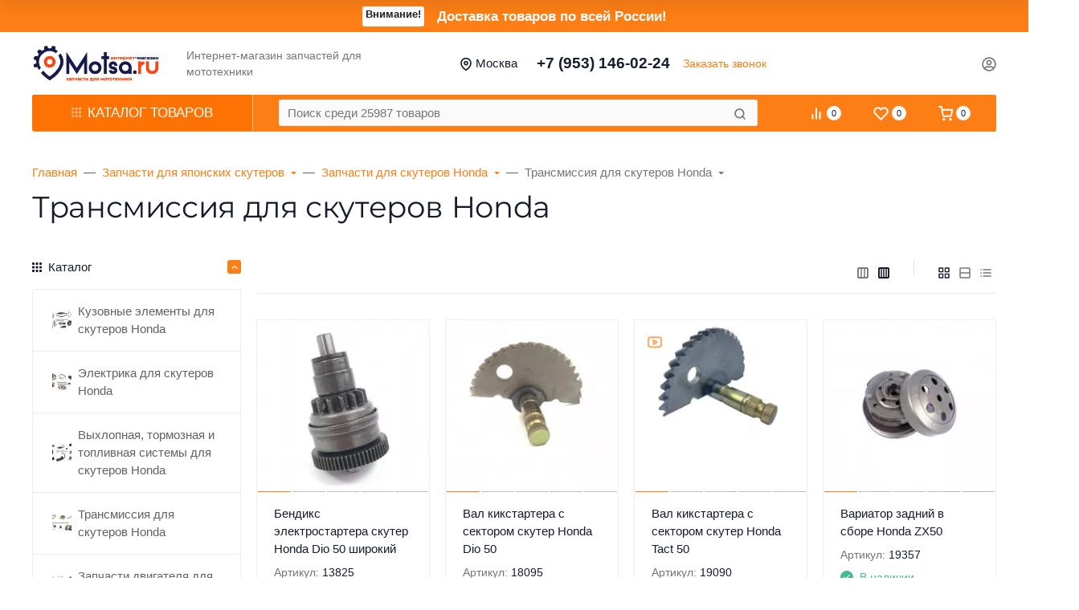

--- FILE ---
content_type: text/html; charset=utf-8
request_url: https://motsa.ru/category/zapchasti-yaponskie-scooters-2_2/zapchasti-dlya-skuterov-honda/transmissiya/
body_size: 115130
content:
<!DOCTYPE html><html class="font_family_google_montserrat font_family_h1_h6 btn_uppercase btn_ripple easyweb-ahead-theme font_size_17 headings_weight_normal" lang="ru"><head><title>Трансмиссия для скутеров Honda</title><meta http-equiv="Content-Type" content="text/html; charset=utf-8"/><meta http-equiv="x-ua-compatible" content="IE=edge"/><meta name="viewport" content="width=device-width, initial-scale=1, shrink-to-fit=no"><meta name="format-detection" content="telephone=no"/><meta name="theme-color" content="#fd7e14"><meta name="keywords" content="Трансмиссия для скутеров Honda, Мотса.Ру"/><meta name="description" content=""/><link rel="shortcut icon" href="/favicon.ico"/><style>:root {--default: #fd7e14;--default-hover-link: hsl(27,98%,45.9%);--default-hover-background: hsl(27,98%,49.95%);--default-hover-border: hsl(27,98%,48.6%);--default-active-background: hsl(27,98%,48.6%);--default-active-border: hsl(27,98%,47.25%);--default-soft-background: hsla(27,98%,49.95%, 0.1);--default-soft-hover-background: hsla(27,98%,49.95%, 0.15);--default-scroll: hsla(27,98%,49.95%, 0.65);--default-logo-1: hsl(27,98%,43.2%);}</style><script>window.waTheme = {};window.waTheme.theme_id = "ahead_premium";window.waTheme.site_url = "/";window.waTheme.app_id = "shop";window.waTheme.app_url = "/";window.waTheme.isMobileCookie = !!"";window.waTheme.isMobile = !!"";window.waTheme.backend_url = "/webasyst/";window.waTheme.login_url_escaped = "/login/";window.waTheme.vote_url = "/my/";window.waTheme.follow_url = "/my/";window.waTheme.cartUrl = "/order/";window.waTheme.cart_items = [];window.waTheme.compare_url = "/compare/";window.waTheme.compare_text = "Сравнение выбранных продуктов";window.waTheme.curreny_info = [];window.waTheme.theme_real_url = "/wa-data/public/site/themes/ahead_premium/";window.waTheme.theme_url = "/wa-data/public/site/themes/ahead_premium/";window.waTheme.active_theme_url = "/wa-data/public/shop/themes/ahead_premium/";window.waTheme.locale = "ru";window.waTheme.product_add_notice = "modal";window.waTheme.added2cart_label = "Товар добавлен в корзину";window.waTheme.google_font = "Montserrat";window.waTheme.login_modal = "1";window.waTheme.version = "2024.1.1";window.waTheme.maxPostSize = "104857600";window.waTheme.maxFileSize = "104857600";window.waTheme.maxPostSizeMb = "102400";window.waTheme.maxFileSizeMb = "102400";window.waTheme.locales = {'files_limit': "\u041c\u043e\u0436\u043d\u043e \u0437\u0430\u0433\u0440\u0443\u0437\u0438\u0442\u044c \u043d\u0435 \u0431\u043e\u043b\u044c\u0448\u0435 10 \u0444\u043e\u0442\u043e\u0433\u0440\u0430\u0444\u0438\u0439.",'file_type': "Unsupported image type. Use PNG, GIF and JPEG image files only.",'post_size': "\u041e\u0431\u0449\u0438\u0439 \u0440\u0430\u0437\u043c\u0435\u0440 \u0432\u044b\u0431\u0440\u0430\u043d\u043d\u044b\u0445 \u0444\u0430\u0439\u043b\u043e\u0432 \u043d\u0435 \u0434\u043e\u043b\u0436\u0435\u043d \u043f\u0440\u0435\u0432\u044b\u0448\u0430\u0442\u044c" + " " + 102400 + "\u041a\u0411" + ".",'file_size': "\u0420\u0430\u0437\u043c\u0435\u0440 \u043a\u0430\u0436\u0434\u043e\u0433\u043e \u0444\u0430\u0439\u043b\u0430 \u043d\u0435 \u0434\u043e\u043b\u0436\u0435\u043d \u043f\u0440\u0435\u0432\u044b\u0448\u0430\u0442\u044c" + " " + 102400 + "\u041a\u0411" + ".",'add2cart': "В корзину",'added2cart': "В корзине",'back': "Назад",'to_compare': "К сравнению",'in_compare': "В списке сравнения",'added': "Добавлен",'buy': "Купить",'to_cart': "Перейти в корзину",'back_to_shop': "Продолжить покупки",'icon_copyed': "Иконка скопирована",'log_in': "Вход в личный кабинет",'product__zero_price': "По запросу",'productPlural': {0: '1 товар',1: "2 товара",2: "0 товаров",},};window.waTheme.user_id = "false";window.waTheme.icons = {'chevronleft': '<svg xmlns="http://www.w3.org/2000/svg" width="24" height="24" viewBox="0 0 24 24" fill="none" stroke="currentColor" stroke-width="2.5" stroke-linecap="round" stroke-linejoin="round" class="feather feather-arrow-left"><line x1="19" y1="12" x2="5" y2="12"></line><polyline points="12 19 5 12 12 5"></polyline></svg>','chevronright': '<svg xmlns="http://www.w3.org/2000/svg" width="24" height="24" viewBox="0 0 24 24" fill="none" stroke="currentColor" stroke-width="2.5" stroke-linecap="round" stroke-linejoin="round" class="feather feather-arrow-right"><line x1="5" y1="12" x2="19" y2="12"></line><polyline points="12 5 19 12 12 19"></polyline></svg>','chevrondown': '<svg xmlns="http://www.w3.org/2000/svg" width="24" height="24" viewBox="0 0 24 24" fill="none" stroke="currentColor" stroke-width="2.5" stroke-linecap="round" stroke-linejoin="round" class="feather feather-chevron-down"><polyline points="6 9 12 15 18 9"></polyline></svg>','x': '<svg xmlns="http://www.w3.org/2000/svg" width="24" height="24" viewBox="0 0 24 24" fill="none" stroke="currentColor" stroke-width="2.5" stroke-linecap="round" stroke-linejoin="round" class="feather feather-x"><line x1="18" y1="6" x2="6" y2="18"></line><line x1="6" y1="6" x2="18" y2="18"></line></svg>','morevertical': '<svg xmlns="http://www.w3.org/2000/svg" width="24" height="24" viewBox="0 0 24 24" fill="none" stroke="currentColor" stroke-width="2.5" stroke-linecap="round" stroke-linejoin="round" class="feather feather-more-horizontal"><circle cx="12" cy="12" r="1"></circle><circle cx="19" cy="12" r="1"></circle><circle cx="5" cy="12" r="1"></circle></svg>','thumbnail': '<svg width="24px" height="24px" viewBox="0 0 24 24" version="1.1" xmlns="http://www.w3.org/2000/svg" xmlns:xlink="http://www.w3.org/1999/xlink"><g stroke="none" stroke-width="1" fill="none" fill-rule="evenodd"><rect x="0" y="0" width="24" height="24"></rect><path d="M5,7 L19,7 C20.1045695,7 21,7.8954305 21,9 L21,17 C21,18.1045695 20.1045695,19 19,19 L5,19 C3.8954305,19 3,18.1045695 3,17 L3,9 C3,7.8954305 3.8954305,7 5,7 Z M12,17 C14.209139,17 16,15.209139 16,13 C16,10.790861 14.209139,9 12,9 C9.790861,9 8,10.790861 8,13 C8,15.209139 9.790861,17 12,17 Z" fill="#335EEA"></path><rect fill="#335EEA" opacity="0.3" x="9" y="4" width="6" height="2" rx="1"></rect><circle fill="#335EEA" opacity="0.3" cx="12" cy="13" r="2"></circle></g></svg>',}</script><link rel="stylesheet" href="/wa-data/public/site/themes/ahead_premium/assets/css/vendors.bundle.min.css?v2024.1.1"><link rel="stylesheet" href="/wa-data/public/site/themes/ahead_premium/assets/css/theme.min.css?v2024.1.1"><script>
  !function(e,t){"object"==typeof module&&"object"==typeof module.exports?module.exports=e.document?t(e,!0):function(e){if(!e.document)throw new Error("jQuery requires a window with a document");return t(e)}:t(e)}("undefined"!=typeof window?window:this,function(C,e){function t(e,t){return t.toUpperCase()}var d=[],h=C.document,c=d.slice,g=d.concat,s=d.push,i=d.indexOf,n={},r=n.toString,m=n.hasOwnProperty,v={},o="1.12.4",k=function(e,t){return new k.fn.init(e,t)},a=/^[\s\uFEFF\xA0]+|[\s\uFEFF\xA0]+$/g,u=/^-ms-/,l=/-([\da-z])/gi;function f(e){var t=!!e&&"length"in e&&e.length,n=k.type(e);return"function"!==n&&!k.isWindow(e)&&("array"===n||0===t||"number"==typeof t&&0<t&&t-1 in e)}k.fn=k.prototype={jquery:o,constructor:k,selector:"",length:0,toArray:function(){return c.call(this)},get:function(e){return null!=e?e<0?this[e+this.length]:this[e]:c.call(this)},pushStack:function(e){var t=k.merge(this.constructor(),e);return t.prevObject=this,t.context=this.context,t},each:function(e){return k.each(this,e)},map:function(n){return this.pushStack(k.map(this,function(e,t){return n.call(e,t,e)}))},slice:function(){return this.pushStack(c.apply(this,arguments))},first:function(){return this.eq(0)},last:function(){return this.eq(-1)},eq:function(e){var t=this.length,n=+e+(e<0?t:0);return this.pushStack(0<=n&&n<t?[this[n]]:[])},end:function(){return this.prevObject||this.constructor()},push:s,sort:d.sort,splice:d.splice},k.extend=k.fn.extend=function(){var e,t,n,r,i,o,a=arguments[0]||{},s=1,u=arguments.length,l=!1;for("boolean"==typeof a&&(l=a,a=arguments[s]||{},s++),"object"==typeof a||k.isFunction(a)||(a={}),s===u&&(a=this,s--);s<u;s++)if(null!=(i=arguments[s]))for(r in i)e=a[r],a!==(n=i[r])&&(l&&n&&(k.isPlainObject(n)||(t=k.isArray(n)))?(o=t?(t=!1,e&&k.isArray(e)?e:[]):e&&k.isPlainObject(e)?e:{},a[r]=k.extend(l,o,n)):void 0!==n&&(a[r]=n));return a},k.extend({expando:"jQuery"+(o+Math.random()).replace(/\D/g,""),isReady:!0,error:function(e){throw new Error(e)},noop:function(){},isFunction:function(e){return"function"===k.type(e)},isArray:Array.isArray||function(e){return"array"===k.type(e)},isWindow:function(e){return null!=e&&e==e.window},isNumeric:function(e){var t=e&&e.toString();return!k.isArray(e)&&0<=t-parseFloat(t)+1},isEmptyObject:function(e){var t;for(t in e)return!1;return!0},isPlainObject:function(e){var t;if(!e||"object"!==k.type(e)||e.nodeType||k.isWindow(e))return!1;try{if(e.constructor&&!m.call(e,"constructor")&&!m.call(e.constructor.prototype,"isPrototypeOf"))return!1}catch(e){return!1}if(!v.ownFirst)for(t in e)return m.call(e,t);for(t in e);return void 0===t||m.call(e,t)},type:function(e){return null==e?e+"":"object"==typeof e||"function"==typeof e?n[r.call(e)]||"object":typeof e},globalEval:function(e){e&&k.trim(e)&&(C.execScript||function(e){C.eval.call(C,e)})(e)},camelCase:function(e){return e.replace(u,"ms-").replace(l,t)},nodeName:function(e,t){return e.nodeName&&e.nodeName.toLowerCase()===t.toLowerCase()},each:function(e,t){var n,r=0;if(f(e))for(n=e.length;r<n&&!1!==t.call(e[r],r,e[r]);r++);else for(r in e)if(!1===t.call(e[r],r,e[r]))break;return e},trim:function(e){return null==e?"":(e+"").replace(a,"")},makeArray:function(e,t){var n=t||[];return null!=e&&(f(Object(e))?k.merge(n,"string"==typeof e?[e]:e):s.call(n,e)),n},inArray:function(e,t,n){var r;if(t){if(i)return i.call(t,e,n);for(r=t.length,n=n?n<0?Math.max(0,r+n):n:0;n<r;n++)if(n in t&&t[n]===e)return n}return-1},merge:function(e,t){for(var n=+t.length,r=0,i=e.length;r<n;)e[i++]=t[r++];if(n!=n)for(;void 0!==t[r];)e[i++]=t[r++];return e.length=i,e},grep:function(e,t,n){for(var r=[],i=0,o=e.length,a=!n;i<o;i++)!t(e[i],i)!=a&&r.push(e[i]);return r},map:function(e,t,n){var r,i,o=0,a=[];if(f(e))for(r=e.length;o<r;o++)null!=(i=t(e[o],o,n))&&a.push(i);else for(o in e)null!=(i=t(e[o],o,n))&&a.push(i);return g.apply([],a)},guid:1,proxy:function(e,t){var n,r,i;if("string"==typeof t&&(i=e[t],t=e,e=i),k.isFunction(e))return n=c.call(arguments,2),(r=function(){return e.apply(t||this,n.concat(c.call(arguments)))}).guid=e.guid=e.guid||k.guid++,r},now:function(){return+new Date},support:v}),"function"==typeof Symbol&&(k.fn[Symbol.iterator]=d[Symbol.iterator]),k.each("Boolean Number String Function Array Date RegExp Object Error Symbol".split(" "),function(e,t){n["[object "+t+"]"]=t.toLowerCase()});var p=function(n){function d(e,t,n){var r="0x"+t-65536;return r!=r||n?t:r<0?String.fromCharCode(65536+r):String.fromCharCode(r>>10|55296,1023&r|56320)}function i(){T()}var e,h,b,o,a,g,f,m,w,u,l,T,C,s,k,v,c,p,y,N="sizzle"+1*new Date,x=n.document,E=0,r=0,S=ie(),j=ie(),A=ie(),D=function(e,t){return e===t&&(l=!0),0},L={}.hasOwnProperty,t=[],H=t.pop,q=t.push,M=t.push,O=t.slice,F=function(e,t){for(var n=0,r=e.length;n<r;n++)if(e[n]===t)return n;return-1},_="checked|selected|async|autofocus|autoplay|controls|defer|disabled|hidden|ismap|loop|multiple|open|readonly|required|scoped",R="[\\x20\\t\\r\\n\\f]",P="(?:\\\\.|[\\w-]|[^\\x00-\\xa0])+",B="\\["+R+"*("+P+")(?:"+R+"*([*^$|!~]?=)"+R+"*(?:'((?:\\\\.|[^\\\\'])*)'|\"((?:\\\\.|[^\\\\\"])*)\"|("+P+"))|)"+R+"*\\]",W=":("+P+")(?:\\((('((?:\\\\.|[^\\\\'])*)'|\"((?:\\\\.|[^\\\\\"])*)\")|((?:\\\\.|[^\\\\()[\\]]|"+B+")*)|.*)\\)|)",I=new RegExp(R+"+","g"),$=new RegExp("^"+R+"+|((?:^|[^\\\\])(?:\\\\.)*)"+R+"+$","g"),z=new RegExp("^"+R+"*,"+R+"*"),Q=new RegExp("^"+R+"*([>+~]|"+R+")"+R+"*"),X=new RegExp("="+R+"*([^\\]'\"]*?)"+R+"*\\]","g"),U=new RegExp(W),J=new RegExp("^"+P+"$"),V={ID:new RegExp("^#("+P+")"),CLASS:new RegExp("^\\.("+P+")"),TAG:new RegExp("^("+P+"|[*])"),ATTR:new RegExp("^"+B),PSEUDO:new RegExp("^"+W),CHILD:new RegExp("^:(only|first|last|nth|nth-last)-(child|of-type)(?:\\("+R+"*(even|odd|(([+-]|)(\\d*)n|)"+R+"*(?:([+-]|)"+R+"*(\\d+)|))"+R+"*\\)|)","i"),bool:new RegExp("^(?:"+_+")$","i"),needsContext:new RegExp("^"+R+"*[>+~]|:(even|odd|eq|gt|lt|nth|first|last)(?:\\("+R+"*((?:-\\d)?\\d*)"+R+"*\\)|)(?=[^-]|$)","i")},G=/^(?:input|select|textarea|button)$/i,Y=/^h\d$/i,K=/^[^{]+\{\s*\[native \w/,Z=/^(?:#([\w-]+)|(\w+)|\.([\w-]+))$/,ee=/[+~]/,te=/'|\\/g,ne=new RegExp("\\\\([\\da-f]{1,6}"+R+"?|("+R+")|.)","ig");try{M.apply(t=O.call(x.childNodes),x.childNodes),t[x.childNodes.length].nodeType}catch(e){M={apply:t.length?function(e,t){q.apply(e,O.call(t))}:function(e,t){for(var n=e.length,r=0;e[n++]=t[r++];);e.length=n-1}}}function re(e,t,n,r){var i,o,a,s,u,l,c,d,f=t&&t.ownerDocument,p=t?t.nodeType:9;if(n=n||[],"string"!=typeof e||!e||1!==p&&9!==p&&11!==p)return n;if(!r&&((t?t.ownerDocument||t:x)!==C&&T(t),t=t||C,k)){if(11!==p&&(l=Z.exec(e)))if(i=l[1]){if(9===p){if(!(a=t.getElementById(i)))return n;if(a.id===i)return n.push(a),n}else if(f&&(a=f.getElementById(i))&&y(t,a)&&a.id===i)return n.push(a),n}else{if(l[2])return M.apply(n,t.getElementsByTagName(e)),n;if((i=l[3])&&h.getElementsByClassName&&t.getElementsByClassName)return M.apply(n,t.getElementsByClassName(i)),n}if(h.qsa&&!A[e+" "]&&(!v||!v.test(e))){if(1!==p)f=t,d=e;else if("object"!==t.nodeName.toLowerCase()){for((s=t.getAttribute("id"))?s=s.replace(te,"\\$&"):t.setAttribute("id",s=N),o=(c=g(e)).length,u=J.test(s)?"#"+s:"[id='"+s+"']";o--;)c[o]=u+" "+he(c[o]);d=c.join(","),f=ee.test(e)&&fe(t.parentNode)||t}if(d)try{return M.apply(n,f.querySelectorAll(d)),n}catch(e){}finally{s===N&&t.removeAttribute("id")}}}return m(e.replace($,"$1"),t,n,r)}function ie(){var r=[];return function e(t,n){return r.push(t+" ")>b.cacheLength&&delete e[r.shift()],e[t+" "]=n}}function oe(e){return e[N]=!0,e}function ae(e){var t=C.createElement("div");try{return!!e(t)}catch(e){return!1}finally{t.parentNode&&t.parentNode.removeChild(t),t=null}}function se(e,t){for(var n=e.split("|"),r=n.length;r--;)b.attrHandle[n[r]]=t}function ue(e,t){var n=t&&e,r=n&&1===e.nodeType&&1===t.nodeType&&(~t.sourceIndex||1<<31)-(~e.sourceIndex||1<<31);if(r)return r;if(n)for(;n=n.nextSibling;)if(n===t)return-1;return e?1:-1}function le(t){return function(e){return"input"===e.nodeName.toLowerCase()&&e.type===t}}function ce(n){return function(e){var t=e.nodeName.toLowerCase();return("input"===t||"button"===t)&&e.type===n}}function de(a){return oe(function(o){return o=+o,oe(function(e,t){for(var n,r=a([],e.length,o),i=r.length;i--;)e[n=r[i]]&&(e[n]=!(t[n]=e[n]))})})}function fe(e){return e&&void 0!==e.getElementsByTagName&&e}for(e in h=re.support={},a=re.isXML=function(e){var t=e&&(e.ownerDocument||e).documentElement;return!!t&&"HTML"!==t.nodeName},T=re.setDocument=function(e){var t,n,r=e?e.ownerDocument||e:x;return r!==C&&9===r.nodeType&&r.documentElement&&(s=(C=r).documentElement,k=!a(C),(n=C.defaultView)&&n.top!==n&&(n.addEventListener?n.addEventListener("unload",i,!1):n.attachEvent&&n.attachEvent("onunload",i)),h.attributes=ae(function(e){return e.className="i",!e.getAttribute("className")}),h.getElementsByTagName=ae(function(e){return e.appendChild(C.createComment("")),!e.getElementsByTagName("*").length}),h.getElementsByClassName=K.test(C.getElementsByClassName),h.getById=ae(function(e){return s.appendChild(e).id=N,!C.getElementsByName||!C.getElementsByName(N).length}),h.getById?(b.find.ID=function(e,t){if(void 0!==t.getElementById&&k){var n=t.getElementById(e);return n?[n]:[]}},b.filter.ID=function(e){var t=e.replace(ne,d);return function(e){return e.getAttribute("id")===t}}):(delete b.find.ID,b.filter.ID=function(e){var n=e.replace(ne,d);return function(e){var t=void 0!==e.getAttributeNode&&e.getAttributeNode("id");return t&&t.value===n}}),b.find.TAG=h.getElementsByTagName?function(e,t){return void 0!==t.getElementsByTagName?t.getElementsByTagName(e):h.qsa?t.querySelectorAll(e):void 0}:function(e,t){var n,r=[],i=0,o=t.getElementsByTagName(e);if("*"!==e)return o;for(;n=o[i++];)1===n.nodeType&&r.push(n);return r},b.find.CLASS=h.getElementsByClassName&&function(e,t){if(void 0!==t.getElementsByClassName&&k)return t.getElementsByClassName(e)},c=[],v=[],(h.qsa=K.test(C.querySelectorAll))&&(ae(function(e){s.appendChild(e).innerHTML="<a id='"+N+"'></a><select id='"+N+"-\r\\' msallowcapture=''><option selected=''></option></select>",e.querySelectorAll("[msallowcapture^='']").length&&v.push("[*^$]="+R+"*(?:''|\"\")"),e.querySelectorAll("[selected]").length||v.push("\\["+R+"*(?:value|"+_+")"),e.querySelectorAll("[id~="+N+"-]").length||v.push("~="),e.querySelectorAll(":checked").length||v.push(":checked"),e.querySelectorAll("a#"+N+"+*").length||v.push(".#.+[+~]")}),ae(function(e){var t=C.createElement("input");t.setAttribute("type","hidden"),e.appendChild(t).setAttribute("name","D"),e.querySelectorAll("[name=d]").length&&v.push("name"+R+"*[*^$|!~]?="),e.querySelectorAll(":enabled").length||v.push(":enabled",":disabled"),e.querySelectorAll("*,:x"),v.push(",.*:")})),(h.matchesSelector=K.test(p=s.matches||s.webkitMatchesSelector||s.mozMatchesSelector||s.oMatchesSelector||s.msMatchesSelector))&&ae(function(e){h.disconnectedMatch=p.call(e,"div"),p.call(e,"[s!='']:x"),c.push("!=",W)}),v=v.length&&new RegExp(v.join("|")),c=c.length&&new RegExp(c.join("|")),t=K.test(s.compareDocumentPosition),y=t||K.test(s.contains)?function(e,t){var n=9===e.nodeType?e.documentElement:e,r=t&&t.parentNode;return e===r||!(!r||1!==r.nodeType||!(n.contains?n.contains(r):e.compareDocumentPosition&&16&e.compareDocumentPosition(r)))}:function(e,t){if(t)for(;t=t.parentNode;)if(t===e)return!0;return!1},D=t?function(e,t){if(e===t)return l=!0,0;var n=!e.compareDocumentPosition-!t.compareDocumentPosition;return n||(1&(n=(e.ownerDocument||e)===(t.ownerDocument||t)?e.compareDocumentPosition(t):1)||!h.sortDetached&&t.compareDocumentPosition(e)===n?e===C||e.ownerDocument===x&&y(x,e)?-1:t===C||t.ownerDocument===x&&y(x,t)?1:u?F(u,e)-F(u,t):0:4&n?-1:1)}:function(e,t){if(e===t)return l=!0,0;var n,r=0,i=e.parentNode,o=t.parentNode,a=[e],s=[t];if(!i||!o)return e===C?-1:t===C?1:i?-1:o?1:u?F(u,e)-F(u,t):0;if(i===o)return ue(e,t);for(n=e;n=n.parentNode;)a.unshift(n);for(n=t;n=n.parentNode;)s.unshift(n);for(;a[r]===s[r];)r++;return r?ue(a[r],s[r]):a[r]===x?-1:s[r]===x?1:0}),C},re.matches=function(e,t){return re(e,null,null,t)},re.matchesSelector=function(e,t){if((e.ownerDocument||e)!==C&&T(e),t=t.replace(X,"='$1']"),h.matchesSelector&&k&&!A[t+" "]&&(!c||!c.test(t))&&(!v||!v.test(t)))try{var n=p.call(e,t);if(n||h.disconnectedMatch||e.document&&11!==e.document.nodeType)return n}catch(e){}return 0<re(t,C,null,[e]).length},re.contains=function(e,t){return(e.ownerDocument||e)!==C&&T(e),y(e,t)},re.attr=function(e,t){(e.ownerDocument||e)!==C&&T(e);var n=b.attrHandle[t.toLowerCase()],r=n&&L.call(b.attrHandle,t.toLowerCase())?n(e,t,!k):void 0;return void 0!==r?r:h.attributes||!k?e.getAttribute(t):(r=e.getAttributeNode(t))&&r.specified?r.value:null},re.error=function(e){throw new Error("Syntax error, unrecognized expression: "+e)},re.uniqueSort=function(e){var t,n=[],r=0,i=0;if(l=!h.detectDuplicates,u=!h.sortStable&&e.slice(0),e.sort(D),l){for(;t=e[i++];)t===e[i]&&(r=n.push(i));for(;r--;)e.splice(n[r],1)}return u=null,e},o=re.getText=function(e){var t,n="",r=0,i=e.nodeType;if(i){if(1===i||9===i||11===i){if("string"==typeof e.textContent)return e.textContent;for(e=e.firstChild;e;e=e.nextSibling)n+=o(e)}else if(3===i||4===i)return e.nodeValue}else for(;t=e[r++];)n+=o(t);return n},(b=re.selectors={cacheLength:50,createPseudo:oe,match:V,attrHandle:{},find:{},relative:{">":{dir:"parentNode",first:!0}," ":{dir:"parentNode"},"+":{dir:"previousSibling",first:!0},"~":{dir:"previousSibling"}},preFilter:{ATTR:function(e){return e[1]=e[1].replace(ne,d),e[3]=(e[3]||e[4]||e[5]||"").replace(ne,d),"~="===e[2]&&(e[3]=" "+e[3]+" "),e.slice(0,4)},CHILD:function(e){return e[1]=e[1].toLowerCase(),"nth"===e[1].slice(0,3)?(e[3]||re.error(e[0]),e[4]=+(e[4]?e[5]+(e[6]||1):2*("even"===e[3]||"odd"===e[3])),e[5]=+(e[7]+e[8]||"odd"===e[3])):e[3]&&re.error(e[0]),e},PSEUDO:function(e){var t,n=!e[6]&&e[2];return V.CHILD.test(e[0])?null:(e[3]?e[2]=e[4]||e[5]||"":n&&U.test(n)&&(t=g(n,!0))&&(t=n.indexOf(")",n.length-t)-n.length)&&(e[0]=e[0].slice(0,t),e[2]=n.slice(0,t)),e.slice(0,3))}},filter:{TAG:function(e){var t=e.replace(ne,d).toLowerCase();return"*"===e?function(){return!0}:function(e){return e.nodeName&&e.nodeName.toLowerCase()===t}},CLASS:function(e){var t=S[e+" "];return t||(t=new RegExp("(^|"+R+")"+e+"("+R+"|$)"))&&S(e,function(e){return t.test("string"==typeof e.className&&e.className||void 0!==e.getAttribute&&e.getAttribute("class")||"")})},ATTR:function(n,r,i){return function(e){var t=re.attr(e,n);return null==t?"!="===r:!r||(t+="","="===r?t===i:"!="===r?t!==i:"^="===r?i&&0===t.indexOf(i):"*="===r?i&&-1<t.indexOf(i):"$="===r?i&&t.slice(-i.length)===i:"~="===r?-1<(" "+t.replace(I," ")+" ").indexOf(i):"|="===r&&(t===i||t.slice(0,i.length+1)===i+"-"))}},CHILD:function(h,e,t,g,m){var v="nth"!==h.slice(0,3),y="last"!==h.slice(-4),x="of-type"===e;return 1===g&&0===m?function(e){return!!e.parentNode}:function(e,t,n){var r,i,o,a,s,u,l=v!=y?"nextSibling":"previousSibling",c=e.parentNode,d=x&&e.nodeName.toLowerCase(),f=!n&&!x,p=!1;if(c){if(v){for(;l;){for(a=e;a=a[l];)if(x?a.nodeName.toLowerCase()===d:1===a.nodeType)return!1;u=l="only"===h&&!u&&"nextSibling"}return!0}if(u=[y?c.firstChild:c.lastChild],y&&f){for(p=(s=(r=(i=(o=(a=c)[N]||(a[N]={}))[a.uniqueID]||(o[a.uniqueID]={}))[h]||[])[0]===E&&r[1])&&r[2],a=s&&c.childNodes[s];a=++s&&a&&a[l]||(p=s=0)||u.pop();)if(1===a.nodeType&&++p&&a===e){i[h]=[E,s,p];break}}else if(f&&(p=s=(r=(i=(o=(a=e)[N]||(a[N]={}))[a.uniqueID]||(o[a.uniqueID]={}))[h]||[])[0]===E&&r[1]),!1===p)for(;(a=++s&&a&&a[l]||(p=s=0)||u.pop())&&((x?a.nodeName.toLowerCase()!==d:1!==a.nodeType)||!++p||(f&&((i=(o=a[N]||(a[N]={}))[a.uniqueID]||(o[a.uniqueID]={}))[h]=[E,p]),a!==e)););return(p-=m)===g||p%g==0&&0<=p/g}}},PSEUDO:function(e,o){var t,a=b.pseudos[e]||b.setFilters[e.toLowerCase()]||re.error("unsupported pseudo: "+e);return a[N]?a(o):1<a.length?(t=[e,e,"",o],b.setFilters.hasOwnProperty(e.toLowerCase())?oe(function(e,t){for(var n,r=a(e,o),i=r.length;i--;)e[n=F(e,r[i])]=!(t[n]=r[i])}):function(e){return a(e,0,t)}):a}},pseudos:{not:oe(function(e){var r=[],i=[],s=f(e.replace($,"$1"));return s[N]?oe(function(e,t,n,r){for(var i,o=s(e,null,r,[]),a=e.length;a--;)(i=o[a])&&(e[a]=!(t[a]=i))}):function(e,t,n){return r[0]=e,s(r,null,n,i),r[0]=null,!i.pop()}}),has:oe(function(t){return function(e){return 0<re(t,e).length}}),contains:oe(function(t){return t=t.replace(ne,d),function(e){return-1<(e.textContent||e.innerText||o(e)).indexOf(t)}}),lang:oe(function(n){return J.test(n||"")||re.error("unsupported lang: "+n),n=n.replace(ne,d).toLowerCase(),function(e){var t;do{if(t=k?e.lang:e.getAttribute("xml:lang")||e.getAttribute("lang"))return(t=t.toLowerCase())===n||0===t.indexOf(n+"-")}while((e=e.parentNode)&&1===e.nodeType);return!1}}),target:function(e){var t=n.location&&n.location.hash;return t&&t.slice(1)===e.id},root:function(e){return e===s},focus:function(e){return e===C.activeElement&&(!C.hasFocus||C.hasFocus())&&!!(e.type||e.href||~e.tabIndex)},enabled:function(e){return!1===e.disabled},disabled:function(e){return!0===e.disabled},checked:function(e){var t=e.nodeName.toLowerCase();return"input"===t&&!!e.checked||"option"===t&&!!e.selected},selected:function(e){return e.parentNode&&e.parentNode.selectedIndex,!0===e.selected},empty:function(e){for(e=e.firstChild;e;e=e.nextSibling)if(e.nodeType<6)return!1;return!0},parent:function(e){return!b.pseudos.empty(e)},header:function(e){return Y.test(e.nodeName)},input:function(e){return G.test(e.nodeName)},button:function(e){var t=e.nodeName.toLowerCase();return"input"===t&&"button"===e.type||"button"===t},text:function(e){var t;return"input"===e.nodeName.toLowerCase()&&"text"===e.type&&(null==(t=e.getAttribute("type"))||"text"===t.toLowerCase())},first:de(function(){return[0]}),last:de(function(e,t){return[t-1]}),eq:de(function(e,t,n){return[n<0?n+t:n]}),even:de(function(e,t){for(var n=0;n<t;n+=2)e.push(n);return e}),odd:de(function(e,t){for(var n=1;n<t;n+=2)e.push(n);return e}),lt:de(function(e,t,n){for(var r=n<0?n+t:n;0<=--r;)e.push(r);return e}),gt:de(function(e,t,n){for(var r=n<0?n+t:n;++r<t;)e.push(r);return e})}}).pseudos.nth=b.pseudos.eq,{radio:!0,checkbox:!0,file:!0,password:!0,image:!0})b.pseudos[e]=le(e);for(e in{submit:!0,reset:!0})b.pseudos[e]=ce(e);function pe(){}function he(e){for(var t=0,n=e.length,r="";t<n;t++)r+=e[t].value;return r}function ge(s,e,t){var u=e.dir,l=t&&"parentNode"===u,c=r++;return e.first?function(e,t,n){for(;e=e[u];)if(1===e.nodeType||l)return s(e,t,n)}:function(e,t,n){var r,i,o,a=[E,c];if(n){for(;e=e[u];)if((1===e.nodeType||l)&&s(e,t,n))return!0}else for(;e=e[u];)if(1===e.nodeType||l){if((r=(i=(o=e[N]||(e[N]={}))[e.uniqueID]||(o[e.uniqueID]={}))[u])&&r[0]===E&&r[1]===c)return a[2]=r[2];if((i[u]=a)[2]=s(e,t,n))return!0}}}function me(i){return 1<i.length?function(e,t,n){for(var r=i.length;r--;)if(!i[r](e,t,n))return!1;return!0}:i[0]}function ve(e,t,n,r,i){for(var o,a=[],s=0,u=e.length,l=null!=t;s<u;s++)(o=e[s])&&(n&&!n(o,r,i)||(a.push(o),l&&t.push(s)));return a}function ye(p,h,g,m,v,e){return m&&!m[N]&&(m=ye(m)),v&&!v[N]&&(v=ye(v,e)),oe(function(e,t,n,r){var i,o,a,s=[],u=[],l=t.length,c=e||function(e,t,n){for(var r=0,i=t.length;r<i;r++)re(e,t[r],n);return n}(h||"*",n.nodeType?[n]:n,[]),d=!p||!e&&h?c:ve(c,s,p,n,r),f=g?v||(e?p:l||m)?[]:t:d;if(g&&g(d,f,n,r),m)for(i=ve(f,u),m(i,[],n,r),o=i.length;o--;)(a=i[o])&&(f[u[o]]=!(d[u[o]]=a));if(e){if(v||p){if(v){for(i=[],o=f.length;o--;)(a=f[o])&&i.push(d[o]=a);v(null,f=[],i,r)}for(o=f.length;o--;)(a=f[o])&&-1<(i=v?F(e,a):s[o])&&(e[i]=!(t[i]=a))}}else f=ve(f===t?f.splice(l,f.length):f),v?v(null,t,f,r):M.apply(t,f)})}function xe(e){for(var i,t,n,r=e.length,o=b.relative[e[0].type],a=o||b.relative[" "],s=o?1:0,u=ge(function(e){return e===i},a,!0),l=ge(function(e){return-1<F(i,e)},a,!0),c=[function(e,t,n){var r=!o&&(n||t!==w)||((i=t).nodeType?u(e,t,n):l(e,t,n));return i=null,r}];s<r;s++)if(t=b.relative[e[s].type])c=[ge(me(c),t)];else{if((t=b.filter[e[s].type].apply(null,e[s].matches))[N]){for(n=++s;n<r&&!b.relative[e[n].type];n++);return ye(1<s&&me(c),1<s&&he(e.slice(0,s-1).concat({value:" "===e[s-2].type?"*":""})).replace($,"$1"),t,s<n&&xe(e.slice(s,n)),n<r&&xe(e=e.slice(n)),n<r&&he(e))}c.push(t)}return me(c)}function be(m,v){function e(e,t,n,r,i){var o,a,s,u=0,l="0",c=e&&[],d=[],f=w,p=e||x&&b.find.TAG("*",i),h=E+=null==f?1:Math.random()||.1,g=p.length;for(i&&(w=t===C||t||i);l!==g&&null!=(o=p[l]);l++){if(x&&o){for(a=0,t||o.ownerDocument===C||(T(o),n=!k);s=m[a++];)if(s(o,t||C,n)){r.push(o);break}i&&(E=h)}y&&((o=!s&&o)&&u--,e&&c.push(o))}if(u+=l,y&&l!==u){for(a=0;s=v[a++];)s(c,d,t,n);if(e){if(0<u)for(;l--;)c[l]||d[l]||(d[l]=H.call(r));d=ve(d)}M.apply(r,d),i&&!e&&0<d.length&&1<u+v.length&&re.uniqueSort(r)}return i&&(E=h,w=f),c}var y=0<v.length,x=0<m.length;return y?oe(e):e}return pe.prototype=b.filters=b.pseudos,b.setFilters=new pe,g=re.tokenize=function(e,t){var n,r,i,o,a,s,u,l=j[e+" "];if(l)return t?0:l.slice(0);for(a=e,s=[],u=b.preFilter;a;){for(o in n&&!(r=z.exec(a))||(r&&(a=a.slice(r[0].length)||a),s.push(i=[])),n=!1,(r=Q.exec(a))&&(n=r.shift(),i.push({value:n,type:r[0].replace($," ")}),a=a.slice(n.length)),b.filter)!(r=V[o].exec(a))||u[o]&&!(r=u[o](r))||(n=r.shift(),i.push({value:n,type:o,matches:r}),a=a.slice(n.length));if(!n)break}return t?a.length:a?re.error(e):j(e,s).slice(0)},f=re.compile=function(e,t){var n,r=[],i=[],o=A[e+" "];if(!o){for(n=(t=t||g(e)).length;n--;)(o=xe(t[n]))[N]?r.push(o):i.push(o);(o=A(e,be(i,r))).selector=e}return o},m=re.select=function(e,t,n,r){var i,o,a,s,u,l="function"==typeof e&&e,c=!r&&g(e=l.selector||e);if(n=n||[],1===c.length){if(2<(o=c[0]=c[0].slice(0)).length&&"ID"===(a=o[0]).type&&h.getById&&9===t.nodeType&&k&&b.relative[o[1].type]){if(!(t=(b.find.ID(a.matches[0].replace(ne,d),t)||[])[0]))return n;l&&(t=t.parentNode),e=e.slice(o.shift().value.length)}for(i=V.needsContext.test(e)?0:o.length;i--&&(a=o[i],!b.relative[s=a.type]);)if((u=b.find[s])&&(r=u(a.matches[0].replace(ne,d),ee.test(o[0].type)&&fe(t.parentNode)||t))){if(o.splice(i,1),!(e=r.length&&he(o)))return M.apply(n,r),n;break}}return(l||f(e,c))(r,t,!k,n,!t||ee.test(e)&&fe(t.parentNode)||t),n},h.sortStable=N.split("").sort(D).join("")===N,h.detectDuplicates=!!l,T(),h.sortDetached=ae(function(e){return 1&e.compareDocumentPosition(C.createElement("div"))}),ae(function(e){return e.innerHTML="<a href='#'></a>","#"===e.firstChild.getAttribute("href")})||se("type|href|height|width",function(e,t,n){if(!n)return e.getAttribute(t,"type"===t.toLowerCase()?1:2)}),h.attributes&&ae(function(e){return e.innerHTML="<input/>",e.firstChild.setAttribute("value",""),""===e.firstChild.getAttribute("value")})||se("value",function(e,t,n){if(!n&&"input"===e.nodeName.toLowerCase())return e.defaultValue}),ae(function(e){return null==e.getAttribute("disabled")})||se(_,function(e,t,n){var r;if(!n)return!0===e[t]?t.toLowerCase():(r=e.getAttributeNode(t))&&r.specified?r.value:null}),re}(C);k.find=p,k.expr=p.selectors,k.expr[":"]=k.expr.pseudos,k.uniqueSort=k.unique=p.uniqueSort,k.text=p.getText,k.isXMLDoc=p.isXML,k.contains=p.contains;function y(e,t,n){for(var r=[],i=void 0!==n;(e=e[t])&&9!==e.nodeType;)if(1===e.nodeType){if(i&&k(e).is(n))break;r.push(e)}return r}function x(e,t){for(var n=[];e;e=e.nextSibling)1===e.nodeType&&e!==t&&n.push(e);return n}var b=k.expr.match.needsContext,w=/^<([\w-]+)\s*\/?>(?:<\/\1>|)$/,T=/^.[^:#\[\.,]*$/;function N(e,n,r){if(k.isFunction(n))return k.grep(e,function(e,t){return!!n.call(e,t,e)!==r});if(n.nodeType)return k.grep(e,function(e){return e===n!==r});if("string"==typeof n){if(T.test(n))return k.filter(n,e,r);n=k.filter(n,e)}return k.grep(e,function(e){return-1<k.inArray(e,n)!==r})}k.filter=function(e,t,n){var r=t[0];return n&&(e=":not("+e+")"),1===t.length&&1===r.nodeType?k.find.matchesSelector(r,e)?[r]:[]:k.find.matches(e,k.grep(t,function(e){return 1===e.nodeType}))},k.fn.extend({find:function(e){var t,n=[],r=this,i=r.length;if("string"!=typeof e)return this.pushStack(k(e).filter(function(){for(t=0;t<i;t++)if(k.contains(r[t],this))return!0}));for(t=0;t<i;t++)k.find(e,r[t],n);return(n=this.pushStack(1<i?k.unique(n):n)).selector=this.selector?this.selector+" "+e:e,n},filter:function(e){return this.pushStack(N(this,e||[],!1))},not:function(e){return this.pushStack(N(this,e||[],!0))},is:function(e){return!!N(this,"string"==typeof e&&b.test(e)?k(e):e||[],!1).length}});var E,S=/^(?:\s*(<[\w\W]+>)[^>]*|#([\w-]*))$/;(k.fn.init=function(e,t,n){var r,i;if(!e)return this;if(n=n||E,"string"!=typeof e)return e.nodeType?(this.context=this[0]=e,this.length=1,this):k.isFunction(e)?void 0!==n.ready?n.ready(e):e(k):(void 0!==e.selector&&(this.selector=e.selector,this.context=e.context),k.makeArray(e,this));if(!(r="<"===e.charAt(0)&&">"===e.charAt(e.length-1)&&3<=e.length?[null,e,null]:S.exec(e))||!r[1]&&t)return!t||t.jquery?(t||n).find(e):this.constructor(t).find(e);if(r[1]){if(t=t instanceof k?t[0]:t,k.merge(this,k.parseHTML(r[1],t&&t.nodeType?t.ownerDocument||t:h,!0)),w.test(r[1])&&k.isPlainObject(t))for(r in t)k.isFunction(this[r])?this[r](t[r]):this.attr(r,t[r]);return this}if((i=h.getElementById(r[2]))&&i.parentNode){if(i.id!==r[2])return E.find(e);this.length=1,this[0]=i}return this.context=h,this.selector=e,this}).prototype=k.fn,E=k(h);var j=/^(?:parents|prev(?:Until|All))/,A={children:!0,contents:!0,next:!0,prev:!0};function D(e,t){for(;(e=e[t])&&1!==e.nodeType;);return e}k.fn.extend({has:function(e){var t,n=k(e,this),r=n.length;return this.filter(function(){for(t=0;t<r;t++)if(k.contains(this,n[t]))return!0})},closest:function(e,t){for(var n,r=0,i=this.length,o=[],a=b.test(e)||"string"!=typeof e?k(e,t||this.context):0;r<i;r++)for(n=this[r];n&&n!==t;n=n.parentNode)if(n.nodeType<11&&(a?-1<a.index(n):1===n.nodeType&&k.find.matchesSelector(n,e))){o.push(n);break}return this.pushStack(1<o.length?k.uniqueSort(o):o)},index:function(e){return e?"string"==typeof e?k.inArray(this[0],k(e)):k.inArray(e.jquery?e[0]:e,this):this[0]&&this[0].parentNode?this.first().prevAll().length:-1},add:function(e,t){return this.pushStack(k.uniqueSort(k.merge(this.get(),k(e,t))))},addBack:function(e){return this.add(null==e?this.prevObject:this.prevObject.filter(e))}}),k.each({parent:function(e){var t=e.parentNode;return t&&11!==t.nodeType?t:null},parents:function(e){return y(e,"parentNode")},parentsUntil:function(e,t,n){return y(e,"parentNode",n)},next:function(e){return D(e,"nextSibling")},prev:function(e){return D(e,"previousSibling")},nextAll:function(e){return y(e,"nextSibling")},prevAll:function(e){return y(e,"previousSibling")},nextUntil:function(e,t,n){return y(e,"nextSibling",n)},prevUntil:function(e,t,n){return y(e,"previousSibling",n)},siblings:function(e){return x((e.parentNode||{}).firstChild,e)},children:function(e){return x(e.firstChild)},contents:function(e){return k.nodeName(e,"iframe")?e.contentDocument||e.contentWindow.document:k.merge([],e.childNodes)}},function(r,i){k.fn[r]=function(e,t){var n=k.map(this,i,e);return"Until"!==r.slice(-5)&&(t=e),t&&"string"==typeof t&&(n=k.filter(t,n)),1<this.length&&(A[r]||(n=k.uniqueSort(n)),j.test(r)&&(n=n.reverse())),this.pushStack(n)}});var L,H,q=/\S+/g;function M(){h.addEventListener?(h.removeEventListener("DOMContentLoaded",O),C.removeEventListener("load",O)):(h.detachEvent("onreadystatechange",O),C.detachEvent("onload",O))}function O(){!h.addEventListener&&"load"!==C.event.type&&"complete"!==h.readyState||(M(),k.ready())}for(H in k.Callbacks=function(r){var e,n;r="string"==typeof r?(e=r,n={},k.each(e.match(q)||[],function(e,t){n[t]=!0}),n):k.extend({},r);function i(){for(s=r.once,a=o=!0;l.length;c=-1)for(t=l.shift();++c<u.length;)!1===u[c].apply(t[0],t[1])&&r.stopOnFalse&&(c=u.length,t=!1);r.memory||(t=!1),o=!1,s&&(u=t?[]:"")}var o,t,a,s,u=[],l=[],c=-1,d={add:function(){return u&&(t&&!o&&(c=u.length-1,l.push(t)),function n(e){k.each(e,function(e,t){k.isFunction(t)?r.unique&&d.has(t)||u.push(t):t&&t.length&&"string"!==k.type(t)&&n(t)})}(arguments),t&&!o&&i()),this},remove:function(){return k.each(arguments,function(e,t){for(var n;-1<(n=k.inArray(t,u,n));)u.splice(n,1),n<=c&&c--}),this},has:function(e){return e?-1<k.inArray(e,u):0<u.length},empty:function(){return u=u&&[],this},disable:function(){return s=l=[],u=t="",this},disabled:function(){return!u},lock:function(){return s=!0,t||d.disable(),this},locked:function(){return!!s},fireWith:function(e,t){return s||(t=[e,(t=t||[]).slice?t.slice():t],l.push(t),o||i()),this},fire:function(){return d.fireWith(this,arguments),this},fired:function(){return!!a}};return d},k.extend({Deferred:function(e){var o=[["resolve","done",k.Callbacks("once memory"),"resolved"],["reject","fail",k.Callbacks("once memory"),"rejected"],["notify","progress",k.Callbacks("memory")]],i="pending",a={state:function(){return i},always:function(){return s.done(arguments).fail(arguments),this},then:function(){var i=arguments;return k.Deferred(function(r){k.each(o,function(e,t){var n=k.isFunction(i[e])&&i[e];s[t[1]](function(){var e=n&&n.apply(this,arguments);e&&k.isFunction(e.promise)?e.promise().progress(r.notify).done(r.resolve).fail(r.reject):r[t[0]+"With"](this===a?r.promise():this,n?[e]:arguments)})}),i=null}).promise()},promise:function(e){return null!=e?k.extend(e,a):a}},s={};return a.pipe=a.then,k.each(o,function(e,t){var n=t[2],r=t[3];a[t[1]]=n.add,r&&n.add(function(){i=r},o[1^e][2].disable,o[2][2].lock),s[t[0]]=function(){return s[t[0]+"With"](this===s?a:this,arguments),this},s[t[0]+"With"]=n.fireWith}),a.promise(s),e&&e.call(s,s),s},when:function(e){function t(t,n,r){return function(e){n[t]=this,r[t]=1<arguments.length?c.call(arguments):e,r===i?l.notifyWith(n,r):--u||l.resolveWith(n,r)}}var i,n,r,o=0,a=c.call(arguments),s=a.length,u=1!==s||e&&k.isFunction(e.promise)?s:0,l=1===u?e:k.Deferred();if(1<s)for(i=new Array(s),n=new Array(s),r=new Array(s);o<s;o++)a[o]&&k.isFunction(a[o].promise)?a[o].promise().progress(t(o,n,i)).done(t(o,r,a)).fail(l.reject):--u;return u||l.resolveWith(r,a),l.promise()}}),k.fn.ready=function(e){return k.ready.promise().done(e),this},k.extend({isReady:!1,readyWait:1,holdReady:function(e){e?k.readyWait++:k.ready(!0)},ready:function(e){(!0===e?--k.readyWait:k.isReady)||(k.isReady=!0)!==e&&0<--k.readyWait||(L.resolveWith(h,[k]),k.fn.triggerHandler&&(k(h).triggerHandler("ready"),k(h).off("ready")))}}),k.ready.promise=function(e){if(!L)if(L=k.Deferred(),"complete"===h.readyState||"loading"!==h.readyState&&!h.documentElement.doScroll)C.setTimeout(k.ready);else if(h.addEventListener)h.addEventListener("DOMContentLoaded",O),C.addEventListener("load",O);else{h.attachEvent("onreadystatechange",O),C.attachEvent("onload",O);var n=!1;try{n=null==C.frameElement&&h.documentElement}catch(e){}n&&n.doScroll&&!function t(){if(!k.isReady){try{n.doScroll("left")}catch(e){return C.setTimeout(t,50)}M(),k.ready()}}()}return L.promise(e)},k.ready.promise(),k(v))break;v.ownFirst="0"===H,v.inlineBlockNeedsLayout=!1,k(function(){var e,t,n,r;(n=h.getElementsByTagName("body")[0])&&n.style&&(t=h.createElement("div"),(r=h.createElement("div")).style.cssText="position:absolute;border:0;width:0;height:0;top:0;left:-9999px",n.appendChild(r).appendChild(t),void 0!==t.style.zoom&&(t.style.cssText="display:inline;margin:0;border:0;padding:1px;width:1px;zoom:1",v.inlineBlockNeedsLayout=e=3===t.offsetWidth,e&&(n.style.zoom=1)),n.removeChild(r))}),function(){var e=h.createElement("div");v.deleteExpando=!0;try{delete e.test}catch(e){v.deleteExpando=!1}e=null}();function F(e){var t=k.noData[(e.nodeName+" ").toLowerCase()],n=+e.nodeType||1;return(1===n||9===n)&&(!t||!0!==t&&e.getAttribute("classid")===t)}var _,R=/^(?:\{[\w\W]*\}|\[[\w\W]*\])$/,P=/([A-Z])/g;function B(e,t,n){if(void 0===n&&1===e.nodeType){var r="data-"+t.replace(P,"-$1").toLowerCase();if("string"==typeof(n=e.getAttribute(r))){try{n="true"===n||"false"!==n&&("null"===n?null:+n+""===n?+n:R.test(n)?k.parseJSON(n):n)}catch(e){}k.data(e,t,n)}else n=void 0}return n}function W(e){var t;for(t in e)if(("data"!==t||!k.isEmptyObject(e[t]))&&"toJSON"!==t)return!1;return!0}function I(e,t,n,r){if(F(e)){var i,o,a=k.expando,s=e.nodeType,u=s?k.cache:e,l=s?e[a]:e[a]&&a;if(l&&u[l]&&(r||u[l].data)||void 0!==n||"string"!=typeof t)return u[l=l||(s?e[a]=d.pop()||k.guid++:a)]||(u[l]=s?{}:{toJSON:k.noop}),"object"!=typeof t&&"function"!=typeof t||(r?u[l]=k.extend(u[l],t):u[l].data=k.extend(u[l].data,t)),o=u[l],r||(o.data||(o.data={}),o=o.data),void 0!==n&&(o[k.camelCase(t)]=n),"string"==typeof t?null==(i=o[t])&&(i=o[k.camelCase(t)]):i=o,i}}function $(e,t,n){if(F(e)){var r,i,o=e.nodeType,a=o?k.cache:e,s=o?e[k.expando]:k.expando;if(a[s]){if(t&&(r=n?a[s]:a[s].data)){i=(t=k.isArray(t)?t.concat(k.map(t,k.camelCase)):t in r?[t]:(t=k.camelCase(t))in r?[t]:t.split(" ")).length;for(;i--;)delete r[t[i]];if(n?!W(r):!k.isEmptyObject(r))return}(n||(delete a[s].data,W(a[s])))&&(o?k.cleanData([e],!0):v.deleteExpando||a!=a.window?delete a[s]:a[s]=void 0)}}}k.extend({cache:{},noData:{"applet ":!0,"embed ":!0,"object ":"clsid:D27CDB6E-AE6D-11cf-96B8-444553540000"},hasData:function(e){return!!(e=e.nodeType?k.cache[e[k.expando]]:e[k.expando])&&!W(e)},data:function(e,t,n){return I(e,t,n)},removeData:function(e,t){return $(e,t)},_data:function(e,t,n){return I(e,t,n,!0)},_removeData:function(e,t){return $(e,t,!0)}}),k.fn.extend({data:function(e,t){var n,r,i,o=this[0],a=o&&o.attributes;if(void 0!==e)return"object"==typeof e?this.each(function(){k.data(this,e)}):1<arguments.length?this.each(function(){k.data(this,e,t)}):o?B(o,e,k.data(o,e)):void 0;if(this.length&&(i=k.data(o),1===o.nodeType&&!k._data(o,"parsedAttrs"))){for(n=a.length;n--;)a[n]&&0===(r=a[n].name).indexOf("data-")&&B(o,r=k.camelCase(r.slice(5)),i[r]);k._data(o,"parsedAttrs",!0)}return i},removeData:function(e){return this.each(function(){k.removeData(this,e)})}}),k.extend({queue:function(e,t,n){var r;if(e)return t=(t||"fx")+"queue",r=k._data(e,t),n&&(!r||k.isArray(n)?r=k._data(e,t,k.makeArray(n)):r.push(n)),r||[]},dequeue:function(e,t){t=t||"fx";var n=k.queue(e,t),r=n.length,i=n.shift(),o=k._queueHooks(e,t);"inprogress"===i&&(i=n.shift(),r--),i&&("fx"===t&&n.unshift("inprogress"),delete o.stop,i.call(e,function(){k.dequeue(e,t)},o)),!r&&o&&o.empty.fire()},_queueHooks:function(e,t){var n=t+"queueHooks";return k._data(e,n)||k._data(e,n,{empty:k.Callbacks("once memory").add(function(){k._removeData(e,t+"queue"),k._removeData(e,n)})})}}),k.fn.extend({queue:function(t,n){var e=2;return"string"!=typeof t&&(n=t,t="fx",e--),arguments.length<e?k.queue(this[0],t):void 0===n?this:this.each(function(){var e=k.queue(this,t,n);k._queueHooks(this,t),"fx"===t&&"inprogress"!==e[0]&&k.dequeue(this,t)})},dequeue:function(e){return this.each(function(){k.dequeue(this,e)})},clearQueue:function(e){return this.queue(e||"fx",[])},promise:function(e,t){function n(){--i||o.resolveWith(a,[a])}var r,i=1,o=k.Deferred(),a=this,s=this.length;for("string"!=typeof e&&(t=e,e=void 0),e=e||"fx";s--;)(r=k._data(a[s],e+"queueHooks"))&&r.empty&&(i++,r.empty.add(n));return n(),o.promise(t)}}),v.shrinkWrapBlocks=function(){return null!=_?_:(_=!1,(t=h.getElementsByTagName("body")[0])&&t.style?(e=h.createElement("div"),(n=h.createElement("div")).style.cssText="position:absolute;border:0;width:0;height:0;top:0;left:-9999px",t.appendChild(n).appendChild(e),void 0!==e.style.zoom&&(e.style.cssText="-webkit-box-sizing:content-box;-moz-box-sizing:content-box;box-sizing:content-box;display:block;margin:0;border:0;padding:1px;width:1px;zoom:1",e.appendChild(h.createElement("div")).style.width="5px",_=3!==e.offsetWidth),t.removeChild(n),_):void 0);var e,t,n};function z(e,t){return e=t||e,"none"===k.css(e,"display")||!k.contains(e.ownerDocument,e)}var Q=/[+-]?(?:\d*\.|)\d+(?:[eE][+-]?\d+|)/.source,X=new RegExp("^(?:([+-])=|)("+Q+")([a-z%]*)$","i"),U=["Top","Right","Bottom","Left"];function J(e,t,n,r){var i,o=1,a=20,s=r?function(){return r.cur()}:function(){return k.css(e,t,"")},u=s(),l=n&&n[3]||(k.cssNumber[t]?"":"px"),c=(k.cssNumber[t]||"px"!==l&&+u)&&X.exec(k.css(e,t));if(c&&c[3]!==l)for(l=l||c[3],n=n||[],c=+u||1;c/=o=o||".5",k.style(e,t,c+l),o!==(o=s()/u)&&1!==o&&--a;);return n&&(c=+c||+u||0,i=n[1]?c+(n[1]+1)*n[2]:+n[2],r&&(r.unit=l,r.start=c,r.end=i)),i}var V,G,Y,K=function(e,t,n,r,i,o,a){var s=0,u=e.length,l=null==n;if("object"===k.type(n))for(s in i=!0,n)K(e,t,s,n[s],!0,o,a);else if(void 0!==r&&(i=!0,k.isFunction(r)||(a=!0),l&&(t=a?(t.call(e,r),null):(l=t,function(e,t,n){return l.call(k(e),n)})),t))for(;s<u;s++)t(e[s],n,a?r:r.call(e[s],s,t(e[s],n)));return i?e:l?t.call(e):u?t(e[0],n):o},Z=/^(?:checkbox|radio)$/i,ee=/<([\w:-]+)/,te=/^$|\/(?:java|ecma)script/i,ne=/^\s+/,re="abbr|article|aside|audio|bdi|canvas|data|datalist|details|dialog|figcaption|figure|footer|header|hgroup|main|mark|meter|nav|output|picture|progress|section|summary|template|time|video";function ie(e){var t=re.split("|"),n=e.createDocumentFragment();if(n.createElement)for(;t.length;)n.createElement(t.pop());return n}V=h.createElement("div"),G=h.createDocumentFragment(),Y=h.createElement("input"),V.innerHTML="  <link/><table></table><a href='/a'>a</a><input type='checkbox'/>",v.leadingWhitespace=3===V.firstChild.nodeType,v.tbody=!V.getElementsByTagName("tbody").length,v.htmlSerialize=!!V.getElementsByTagName("link").length,v.html5Clone="<:nav></:nav>"!==h.createElement("nav").cloneNode(!0).outerHTML,Y.type="checkbox",Y.checked=!0,G.appendChild(Y),v.appendChecked=Y.checked,V.innerHTML="<textarea>x</textarea>",v.noCloneChecked=!!V.cloneNode(!0).lastChild.defaultValue,G.appendChild(V),(Y=h.createElement("input")).setAttribute("type","radio"),Y.setAttribute("checked","checked"),Y.setAttribute("name","t"),V.appendChild(Y),v.checkClone=V.cloneNode(!0).cloneNode(!0).lastChild.checked,v.noCloneEvent=!!V.addEventListener,V[k.expando]=1,v.attributes=!V.getAttribute(k.expando);var oe={option:[1,"<select multiple='multiple'>","</select>"],legend:[1,"<fieldset>","</fieldset>"],area:[1,"<map>","</map>"],param:[1,"<object>","</object>"],thead:[1,"<table>","</table>"],tr:[2,"<table><tbody>","</tbody></table>"],col:[2,"<table><tbody></tbody><colgroup>","</colgroup></table>"],td:[3,"<table><tbody><tr>","</tr></tbody></table>"],_default:v.htmlSerialize?[0,"",""]:[1,"X<div>","</div>"]};function ae(e,t){var n,r,i=0,o=void 0!==e.getElementsByTagName?e.getElementsByTagName(t||"*"):void 0!==e.querySelectorAll?e.querySelectorAll(t||"*"):void 0;if(!o)for(o=[],n=e.childNodes||e;null!=(r=n[i]);i++)!t||k.nodeName(r,t)?o.push(r):k.merge(o,ae(r,t));return void 0===t||t&&k.nodeName(e,t)?k.merge([e],o):o}function se(e,t){for(var n,r=0;null!=(n=e[r]);r++)k._data(n,"globalEval",!t||k._data(t[r],"globalEval"))}oe.optgroup=oe.option,oe.tbody=oe.tfoot=oe.colgroup=oe.caption=oe.thead,oe.th=oe.td;var ue=/<|&#?\w+;/,le=/<tbody/i;function ce(e){Z.test(e.type)&&(e.defaultChecked=e.checked)}function de(e,t,n,r,i){for(var o,a,s,u,l,c,d,f=e.length,p=ie(t),h=[],g=0;g<f;g++)if((a=e[g])||0===a)if("object"===k.type(a))k.merge(h,a.nodeType?[a]:a);else if(ue.test(a)){for(u=u||p.appendChild(t.createElement("div")),l=(ee.exec(a)||["",""])[1].toLowerCase(),d=oe[l]||oe._default,u.innerHTML=d[1]+k.htmlPrefilter(a)+d[2],o=d[0];o--;)u=u.lastChild;if(!v.leadingWhitespace&&ne.test(a)&&h.push(t.createTextNode(ne.exec(a)[0])),!v.tbody)for(o=(a="table"!==l||le.test(a)?"<table>"!==d[1]||le.test(a)?0:u:u.firstChild)&&a.childNodes.length;o--;)k.nodeName(c=a.childNodes[o],"tbody")&&!c.childNodes.length&&a.removeChild(c);for(k.merge(h,u.childNodes),u.textContent="";u.firstChild;)u.removeChild(u.firstChild);u=p.lastChild}else h.push(t.createTextNode(a));for(u&&p.removeChild(u),v.appendChecked||k.grep(ae(h,"input"),ce),g=0;a=h[g++];)if(r&&-1<k.inArray(a,r))i&&i.push(a);else if(s=k.contains(a.ownerDocument,a),u=ae(p.appendChild(a),"script"),s&&se(u),n)for(o=0;a=u[o++];)te.test(a.type||"")&&n.push(a);return u=null,p}!function(){var e,t,n=h.createElement("div");for(e in{submit:!0,change:!0,focusin:!0})t="on"+e,(v[e]=t in C)||(n.setAttribute(t,"t"),v[e]=!1===n.attributes[t].expando);n=null}();var fe=/^(?:input|select|textarea)$/i,pe=/^key/,he=/^(?:mouse|pointer|contextmenu|drag|drop)|click/,ge=/^(?:focusinfocus|focusoutblur)$/,me=/^([^.]*)(?:\.(.+)|)/;function ve(){return!0}function ye(){return!1}function xe(){try{return h.activeElement}catch(e){}}function be(e,t,n,r,i,o){var a,s;if("object"==typeof t){for(s in"string"!=typeof n&&(r=r||n,n=void 0),t)be(e,s,n,r,t[s],o);return e}if(null==r&&null==i?(i=n,r=n=void 0):null==i&&("string"==typeof n?(i=r,r=void 0):(i=r,r=n,n=void 0)),!1===i)i=ye;else if(!i)return e;return 1===o&&(a=i,(i=function(e){return k().off(e),a.apply(this,arguments)}).guid=a.guid||(a.guid=k.guid++)),e.each(function(){k.event.add(this,t,i,r,n)})}k.event={global:{},add:function(e,t,n,r,i){var o,a,s,u,l,c,d,f,p,h,g,m=k._data(e);if(m){for(n.handler&&(n=(u=n).handler,i=u.selector),n.guid||(n.guid=k.guid++),(a=m.events)||(a=m.events={}),(c=m.handle)||((c=m.handle=function(e){return void 0===k||e&&k.event.triggered===e.type?void 0:k.event.dispatch.apply(c.elem,arguments)}).elem=e),s=(t=(t||"").match(q)||[""]).length;s--;)p=g=(o=me.exec(t[s])||[])[1],h=(o[2]||"").split(".").sort(),p&&(l=k.event.special[p]||{},p=(i?l.delegateType:l.bindType)||p,l=k.event.special[p]||{},d=k.extend({type:p,origType:g,data:r,handler:n,guid:n.guid,selector:i,needsContext:i&&k.expr.match.needsContext.test(i),namespace:h.join(".")},u),(f=a[p])||((f=a[p]=[]).delegateCount=0,l.setup&&!1!==l.setup.call(e,r,h,c)||(e.addEventListener?e.addEventListener(p,c,!1):e.attachEvent&&e.attachEvent("on"+p,c))),l.add&&(l.add.call(e,d),d.handler.guid||(d.handler.guid=n.guid)),i?f.splice(f.delegateCount++,0,d):f.push(d),k.event.global[p]=!0);e=null}},remove:function(e,t,n,r,i){var o,a,s,u,l,c,d,f,p,h,g,m=k.hasData(e)&&k._data(e);if(m&&(c=m.events)){for(l=(t=(t||"").match(q)||[""]).length;l--;)if(p=g=(s=me.exec(t[l])||[])[1],h=(s[2]||"").split(".").sort(),p){for(d=k.event.special[p]||{},f=c[p=(r?d.delegateType:d.bindType)||p]||[],s=s[2]&&new RegExp("(^|\\.)"+h.join("\\.(?:.*\\.|)")+"(\\.|$)"),u=o=f.length;o--;)a=f[o],!i&&g!==a.origType||n&&n.guid!==a.guid||s&&!s.test(a.namespace)||r&&r!==a.selector&&("**"!==r||!a.selector)||(f.splice(o,1),a.selector&&f.delegateCount--,d.remove&&d.remove.call(e,a));u&&!f.length&&(d.teardown&&!1!==d.teardown.call(e,h,m.handle)||k.removeEvent(e,p,m.handle),delete c[p])}else for(p in c)k.event.remove(e,p+t[l],n,r,!0);k.isEmptyObject(c)&&(delete m.handle,k._removeData(e,"events"))}},trigger:function(e,t,n,r){var i,o,a,s,u,l,c,d=[n||h],f=m.call(e,"type")?e.type:e,p=m.call(e,"namespace")?e.namespace.split("."):[];if(a=l=n=n||h,3!==n.nodeType&&8!==n.nodeType&&!ge.test(f+k.event.triggered)&&(-1<f.indexOf(".")&&(f=(p=f.split(".")).shift(),p.sort()),o=f.indexOf(":")<0&&"on"+f,(e=e[k.expando]?e:new k.Event(f,"object"==typeof e&&e)).isTrigger=r?2:3,e.namespace=p.join("."),e.rnamespace=e.namespace?new RegExp("(^|\\.)"+p.join("\\.(?:.*\\.|)")+"(\\.|$)"):null,e.result=void 0,e.target||(e.target=n),t=null==t?[e]:k.makeArray(t,[e]),u=k.event.special[f]||{},r||!u.trigger||!1!==u.trigger.apply(n,t))){if(!r&&!u.noBubble&&!k.isWindow(n)){for(s=u.delegateType||f,ge.test(s+f)||(a=a.parentNode);a;a=a.parentNode)d.push(a),l=a;l===(n.ownerDocument||h)&&d.push(l.defaultView||l.parentWindow||C)}for(c=0;(a=d[c++])&&!e.isPropagationStopped();)e.type=1<c?s:u.bindType||f,(i=(k._data(a,"events")||{})[e.type]&&k._data(a,"handle"))&&i.apply(a,t),(i=o&&a[o])&&i.apply&&F(a)&&(e.result=i.apply(a,t),!1===e.result&&e.preventDefault());if(e.type=f,!r&&!e.isDefaultPrevented()&&(!u._default||!1===u._default.apply(d.pop(),t))&&F(n)&&o&&n[f]&&!k.isWindow(n)){(l=n[o])&&(n[o]=null),k.event.triggered=f;try{n[f]()}catch(e){}k.event.triggered=void 0,l&&(n[o]=l)}return e.result}},dispatch:function(e){e=k.event.fix(e);var t,n,r,i,o,a,s=c.call(arguments),u=(k._data(this,"events")||{})[e.type]||[],l=k.event.special[e.type]||{};if((s[0]=e).delegateTarget=this,!l.preDispatch||!1!==l.preDispatch.call(this,e)){for(a=k.event.handlers.call(this,e,u),t=0;(i=a[t++])&&!e.isPropagationStopped();)for(e.currentTarget=i.elem,n=0;(o=i.handlers[n++])&&!e.isImmediatePropagationStopped();)e.rnamespace&&!e.rnamespace.test(o.namespace)||(e.handleObj=o,e.data=o.data,void 0!==(r=((k.event.special[o.origType]||{}).handle||o.handler).apply(i.elem,s))&&!1===(e.result=r)&&(e.preventDefault(),e.stopPropagation()));return l.postDispatch&&l.postDispatch.call(this,e),e.result}},handlers:function(e,t){var n,r,i,o,a=[],s=t.delegateCount,u=e.target;if(s&&u.nodeType&&("click"!==e.type||isNaN(e.button)||e.button<1))for(;u!=this;u=u.parentNode||this)if(1===u.nodeType&&(!0!==u.disabled||"click"!==e.type)){for(r=[],n=0;n<s;n++)void 0===r[i=(o=t[n]).selector+" "]&&(r[i]=o.needsContext?-1<k(i,this).index(u):k.find(i,this,null,[u]).length),r[i]&&r.push(o);r.length&&a.push({elem:u,handlers:r})}return s<t.length&&a.push({elem:this,handlers:t.slice(s)}),a},fix:function(e){if(e[k.expando])return e;var t,n,r,i=e.type,o=e,a=this.fixHooks[i];for(a||(this.fixHooks[i]=a=he.test(i)?this.mouseHooks:pe.test(i)?this.keyHooks:{}),r=a.props?this.props.concat(a.props):this.props,e=new k.Event(o),t=r.length;t--;)e[n=r[t]]=o[n];return e.target||(e.target=o.srcElement||h),3===e.target.nodeType&&(e.target=e.target.parentNode),e.metaKey=!!e.metaKey,a.filter?a.filter(e,o):e},props:"altKey bubbles cancelable ctrlKey currentTarget detail eventPhase metaKey relatedTarget shiftKey target timeStamp view which".split(" "),fixHooks:{},keyHooks:{props:"char charCode key keyCode".split(" "),filter:function(e,t){return null==e.which&&(e.which=null!=t.charCode?t.charCode:t.keyCode),e}},mouseHooks:{props:"button buttons clientX clientY fromElement offsetX offsetY pageX pageY screenX screenY toElement".split(" "),filter:function(e,t){var n,r,i,o=t.button,a=t.fromElement;return null==e.pageX&&null!=t.clientX&&(i=(r=e.target.ownerDocument||h).documentElement,n=r.body,e.pageX=t.clientX+(i&&i.scrollLeft||n&&n.scrollLeft||0)-(i&&i.clientLeft||n&&n.clientLeft||0),e.pageY=t.clientY+(i&&i.scrollTop||n&&n.scrollTop||0)-(i&&i.clientTop||n&&n.clientTop||0)),!e.relatedTarget&&a&&(e.relatedTarget=a===e.target?t.toElement:a),e.which||void 0===o||(e.which=1&o?1:2&o?3:4&o?2:0),e}},special:{load:{noBubble:!0},focus:{trigger:function(){if(this!==xe()&&this.focus)try{return this.focus(),!1}catch(e){}},delegateType:"focusin"},blur:{trigger:function(){if(this===xe()&&this.blur)return this.blur(),!1},delegateType:"focusout"},click:{trigger:function(){if(k.nodeName(this,"input")&&"checkbox"===this.type&&this.click)return this.click(),!1},_default:function(e){return k.nodeName(e.target,"a")}},beforeunload:{postDispatch:function(e){void 0!==e.result&&e.originalEvent&&(e.originalEvent.returnValue=e.result)}}},simulate:function(e,t,n){var r=k.extend(new k.Event,n,{type:e,isSimulated:!0});k.event.trigger(r,null,t),r.isDefaultPrevented()&&n.preventDefault()}},k.removeEvent=h.removeEventListener?function(e,t,n){e.removeEventListener&&e.removeEventListener(t,n)}:function(e,t,n){var r="on"+t;e.detachEvent&&(void 0===e[r]&&(e[r]=null),e.detachEvent(r,n))},k.Event=function(e,t){if(!(this instanceof k.Event))return new k.Event(e,t);e&&e.type?(this.originalEvent=e,this.type=e.type,this.isDefaultPrevented=e.defaultPrevented||void 0===e.defaultPrevented&&!1===e.returnValue?ve:ye):this.type=e,t&&k.extend(this,t),this.timeStamp=e&&e.timeStamp||k.now(),this[k.expando]=!0},k.Event.prototype={constructor:k.Event,isDefaultPrevented:ye,isPropagationStopped:ye,isImmediatePropagationStopped:ye,preventDefault:function(){var e=this.originalEvent;this.isDefaultPrevented=ve,e&&(e.preventDefault?e.preventDefault():e.returnValue=!1)},stopPropagation:function(){var e=this.originalEvent;this.isPropagationStopped=ve,e&&!this.isSimulated&&(e.stopPropagation&&e.stopPropagation(),e.cancelBubble=!0)},stopImmediatePropagation:function(){var e=this.originalEvent;this.isImmediatePropagationStopped=ve,e&&e.stopImmediatePropagation&&e.stopImmediatePropagation(),this.stopPropagation()}},k.each({mouseenter:"mouseover",mouseleave:"mouseout",pointerenter:"pointerover",pointerleave:"pointerout"},function(e,i){k.event.special[e]={delegateType:i,bindType:i,handle:function(e){var t,n=e.relatedTarget,r=e.handleObj;return n&&(n===this||k.contains(this,n))||(e.type=r.origType,t=r.handler.apply(this,arguments),e.type=i),t}}}),v.submit||(k.event.special.submit={setup:function(){if(k.nodeName(this,"form"))return!1;k.event.add(this,"click._submit keypress._submit",function(e){var t=e.target,n=k.nodeName(t,"input")||k.nodeName(t,"button")?k.prop(t,"form"):void 0;n&&!k._data(n,"submit")&&(k.event.add(n,"submit._submit",function(e){e._submitBubble=!0}),k._data(n,"submit",!0))})},postDispatch:function(e){e._submitBubble&&(delete e._submitBubble,this.parentNode&&!e.isTrigger&&k.event.simulate("submit",this.parentNode,e))},teardown:function(){if(k.nodeName(this,"form"))return!1;k.event.remove(this,"._submit")}}),v.change||(k.event.special.change={setup:function(){if(fe.test(this.nodeName))return"checkbox"!==this.type&&"radio"!==this.type||(k.event.add(this,"propertychange._change",function(e){"checked"===e.originalEvent.propertyName&&(this._justChanged=!0)}),k.event.add(this,"click._change",function(e){this._justChanged&&!e.isTrigger&&(this._justChanged=!1),k.event.simulate("change",this,e)})),!1;k.event.add(this,"beforeactivate._change",function(e){var t=e.target;fe.test(t.nodeName)&&!k._data(t,"change")&&(k.event.add(t,"change._change",function(e){!this.parentNode||e.isSimulated||e.isTrigger||k.event.simulate("change",this.parentNode,e)}),k._data(t,"change",!0))})},handle:function(e){var t=e.target;if(this!==t||e.isSimulated||e.isTrigger||"radio"!==t.type&&"checkbox"!==t.type)return e.handleObj.handler.apply(this,arguments)},teardown:function(){return k.event.remove(this,"._change"),!fe.test(this.nodeName)}}),v.focusin||k.each({focus:"focusin",blur:"focusout"},function(n,r){function i(e){k.event.simulate(r,e.target,k.event.fix(e))}k.event.special[r]={setup:function(){var e=this.ownerDocument||this,t=k._data(e,r);t||e.addEventListener(n,i,!0),k._data(e,r,(t||0)+1)},teardown:function(){var e=this.ownerDocument||this,t=k._data(e,r)-1;t?k._data(e,r,t):(e.removeEventListener(n,i,!0),k._removeData(e,r))}}}),k.fn.extend({on:function(e,t,n,r){return be(this,e,t,n,r)},one:function(e,t,n,r){return be(this,e,t,n,r,1)},off:function(e,t,n){var r,i;if(e&&e.preventDefault&&e.handleObj)return r=e.handleObj,k(e.delegateTarget).off(r.namespace?r.origType+"."+r.namespace:r.origType,r.selector,r.handler),this;if("object"!=typeof e)return!1!==t&&"function"!=typeof t||(n=t,t=void 0),!1===n&&(n=ye),this.each(function(){k.event.remove(this,e,n,t)});for(i in e)this.off(i,t,e[i]);return this},trigger:function(e,t){return this.each(function(){k.event.trigger(e,t,this)})},triggerHandler:function(e,t){var n=this[0];if(n)return k.event.trigger(e,t,n,!0)}});var we=/ jQuery\d+="(?:null|\d+)"/g,Te=new RegExp("<(?:"+re+")[\\s/>]","i"),Ce=/<(?!area|br|col|embed|hr|img|input|link|meta|param)(([\w:-]+)[^>]*)\/>/gi,ke=/<script|<style|<link/i,Ne=/checked\s*(?:[^=]|=\s*.checked.)/i,Ee=/^true\/(.*)/,Se=/^\s*<!(?:\[CDATA\[|--)|(?:\]\]|--)>\s*$/g,je=ie(h).appendChild(h.createElement("div"));function Ae(e,t){return k.nodeName(e,"table")&&k.nodeName(11!==t.nodeType?t:t.firstChild,"tr")?e.getElementsByTagName("tbody")[0]||e.appendChild(e.ownerDocument.createElement("tbody")):e}function De(e){return e.type=(null!==k.find.attr(e,"type"))+"/"+e.type,e}function Le(e){var t=Ee.exec(e.type);return t?e.type=t[1]:e.removeAttribute("type"),e}function He(e,t){if(1===t.nodeType&&k.hasData(e)){var n,r,i,o=k._data(e),a=k._data(t,o),s=o.events;if(s)for(n in delete a.handle,a.events={},s)for(r=0,i=s[n].length;r<i;r++)k.event.add(t,n,s[n][r]);a.data&&(a.data=k.extend({},a.data))}}function qe(e,t){var n,r,i;if(1===t.nodeType){if(n=t.nodeName.toLowerCase(),!v.noCloneEvent&&t[k.expando]){for(r in(i=k._data(t)).events)k.removeEvent(t,r,i.handle);t.removeAttribute(k.expando)}"script"===n&&t.text!==e.text?(De(t).text=e.text,Le(t)):"object"===n?(t.parentNode&&(t.outerHTML=e.outerHTML),v.html5Clone&&e.innerHTML&&!k.trim(t.innerHTML)&&(t.innerHTML=e.innerHTML)):"input"===n&&Z.test(e.type)?(t.defaultChecked=t.checked=e.checked,t.value!==e.value&&(t.value=e.value)):"option"===n?t.defaultSelected=t.selected=e.defaultSelected:"input"!==n&&"textarea"!==n||(t.defaultValue=e.defaultValue)}}function Me(n,r,i,o){r=g.apply([],r);var e,t,a,s,u,l,c=0,d=n.length,f=d-1,p=r[0],h=k.isFunction(p);if(h||1<d&&"string"==typeof p&&!v.checkClone&&Ne.test(p))return n.each(function(e){var t=n.eq(e);h&&(r[0]=p.call(this,e,t.html())),Me(t,r,i,o)});if(d&&(e=(l=de(r,n[0].ownerDocument,!1,n,o)).firstChild,1===l.childNodes.length&&(l=e),e||o)){for(a=(s=k.map(ae(l,"script"),De)).length;c<d;c++)t=l,c!==f&&(t=k.clone(t,!0,!0),a&&k.merge(s,ae(t,"script"))),i.call(n[c],t,c);if(a)for(u=s[s.length-1].ownerDocument,k.map(s,Le),c=0;c<a;c++)t=s[c],te.test(t.type||"")&&!k._data(t,"globalEval")&&k.contains(u,t)&&(t.src?k._evalUrl&&k._evalUrl(t.src):k.globalEval((t.text||t.textContent||t.innerHTML||"").replace(Se,"")));l=e=null}return n}function Oe(e,t,n){for(var r,i=t?k.filter(t,e):e,o=0;null!=(r=i[o]);o++)n||1!==r.nodeType||k.cleanData(ae(r)),r.parentNode&&(n&&k.contains(r.ownerDocument,r)&&se(ae(r,"script")),r.parentNode.removeChild(r));return e}k.extend({htmlPrefilter:function(e){return e.replace(Ce,"<$1></$2>")},clone:function(e,t,n){var r,i,o,a,s,u=k.contains(e.ownerDocument,e);if(v.html5Clone||k.isXMLDoc(e)||!Te.test("<"+e.nodeName+">")?o=e.cloneNode(!0):(je.innerHTML=e.outerHTML,je.removeChild(o=je.firstChild)),!(v.noCloneEvent&&v.noCloneChecked||1!==e.nodeType&&11!==e.nodeType||k.isXMLDoc(e)))for(r=ae(o),s=ae(e),a=0;null!=(i=s[a]);++a)r[a]&&qe(i,r[a]);if(t)if(n)for(s=s||ae(e),r=r||ae(o),a=0;null!=(i=s[a]);a++)He(i,r[a]);else He(e,o);return 0<(r=ae(o,"script")).length&&se(r,!u&&ae(e,"script")),r=s=i=null,o},cleanData:function(e,t){for(var n,r,i,o,a=0,s=k.expando,u=k.cache,l=v.attributes,c=k.event.special;null!=(n=e[a]);a++)if((t||F(n))&&(o=(i=n[s])&&u[i])){if(o.events)for(r in o.events)c[r]?k.event.remove(n,r):k.removeEvent(n,r,o.handle);u[i]&&(delete u[i],l||void 0===n.removeAttribute?n[s]=void 0:n.removeAttribute(s),d.push(i))}}}),k.fn.extend({domManip:Me,detach:function(e){return Oe(this,e,!0)},remove:function(e){return Oe(this,e)},text:function(e){return K(this,function(e){return void 0===e?k.text(this):this.empty().append((this[0]&&this[0].ownerDocument||h).createTextNode(e))},null,e,arguments.length)},append:function(){return Me(this,arguments,function(e){1!==this.nodeType&&11!==this.nodeType&&9!==this.nodeType||Ae(this,e).appendChild(e)})},prepend:function(){return Me(this,arguments,function(e){if(1===this.nodeType||11===this.nodeType||9===this.nodeType){var t=Ae(this,e);t.insertBefore(e,t.firstChild)}})},before:function(){return Me(this,arguments,function(e){this.parentNode&&this.parentNode.insertBefore(e,this)})},after:function(){return Me(this,arguments,function(e){this.parentNode&&this.parentNode.insertBefore(e,this.nextSibling)})},empty:function(){for(var e,t=0;null!=(e=this[t]);t++){for(1===e.nodeType&&k.cleanData(ae(e,!1));e.firstChild;)e.removeChild(e.firstChild);e.options&&k.nodeName(e,"select")&&(e.options.length=0)}return this},clone:function(e,t){return e=null!=e&&e,t=null==t?e:t,this.map(function(){return k.clone(this,e,t)})},html:function(e){return K(this,function(e){var t=this[0]||{},n=0,r=this.length;if(void 0===e)return 1===t.nodeType?t.innerHTML.replace(we,""):void 0;if("string"==typeof e&&!ke.test(e)&&(v.htmlSerialize||!Te.test(e))&&(v.leadingWhitespace||!ne.test(e))&&!oe[(ee.exec(e)||["",""])[1].toLowerCase()]){e=k.htmlPrefilter(e);try{for(;n<r;n++)1===(t=this[n]||{}).nodeType&&(k.cleanData(ae(t,!1)),t.innerHTML=e);t=0}catch(e){}}t&&this.empty().append(e)},null,e,arguments.length)},replaceWith:function(){var n=[];return Me(this,arguments,function(e){var t=this.parentNode;k.inArray(this,n)<0&&(k.cleanData(ae(this)),t&&t.replaceChild(e,this))},n)}}),k.each({appendTo:"append",prependTo:"prepend",insertBefore:"before",insertAfter:"after",replaceAll:"replaceWith"},function(e,a){k.fn[e]=function(e){for(var t,n=0,r=[],i=k(e),o=i.length-1;n<=o;n++)t=n===o?this:this.clone(!0),k(i[n])[a](t),s.apply(r,t.get());return this.pushStack(r)}});var Fe,_e={HTML:"block",BODY:"block"};function Re(e,t){var n=k(t.createElement(e)).appendTo(t.body),r=k.css(n[0],"display");return n.detach(),r}function Pe(e){var t=h,n=_e[e];return n||("none"!==(n=Re(e,t))&&n||((t=((Fe=(Fe||k("<iframe frameborder='0' width='0' height='0'/>")).appendTo(t.documentElement))[0].contentWindow||Fe[0].contentDocument).document).write(),t.close(),n=Re(e,t),Fe.detach()),_e[e]=n),n}function Be(e,t,n,r){var i,o,a={};for(o in t)a[o]=e.style[o],e.style[o]=t[o];for(o in i=n.apply(e,r||[]),t)e.style[o]=a[o];return i}var We,Ie,$e,ze,Qe,Xe,Ue,Je,Ve=/^margin/,Ge=new RegExp("^("+Q+")(?!px)[a-z%]+$","i"),Ye=h.documentElement;function Ke(){var e,t,n=h.documentElement;n.appendChild(Ue),Je.style.cssText="-webkit-box-sizing:border-box;box-sizing:border-box;position:relative;display:block;margin:auto;border:1px;padding:1px;top:1%;width:50%",We=$e=Xe=!1,Ie=Qe=!0,C.getComputedStyle&&(t=C.getComputedStyle(Je),We="1%"!==(t||{}).top,Xe="2px"===(t||{}).marginLeft,$e="4px"===(t||{width:"4px"}).width,Je.style.marginRight="50%",Ie="4px"===(t||{marginRight:"4px"}).marginRight,(e=Je.appendChild(h.createElement("div"))).style.cssText=Je.style.cssText="-webkit-box-sizing:content-box;-moz-box-sizing:content-box;box-sizing:content-box;display:block;margin:0;border:0;padding:0",e.style.marginRight=e.style.width="0",Je.style.width="1px",Qe=!parseFloat((C.getComputedStyle(e)||{}).marginRight),Je.removeChild(e)),Je.style.display="none",(ze=0===Je.getClientRects().length)&&(Je.style.display="",Je.innerHTML="<table><tr><td></td><td>t</td></tr></table>",Je.childNodes[0].style.borderCollapse="separate",(e=Je.getElementsByTagName("td"))[0].style.cssText="margin:0;border:0;padding:0;display:none",(ze=0===e[0].offsetHeight)&&(e[0].style.display="",e[1].style.display="none",ze=0===e[0].offsetHeight)),n.removeChild(Ue)}Ue=h.createElement("div"),(Je=h.createElement("div")).style&&(Je.style.cssText="float:left;opacity:.5",v.opacity="0.5"===Je.style.opacity,v.cssFloat=!!Je.style.cssFloat,Je.style.backgroundClip="content-box",Je.cloneNode(!0).style.backgroundClip="",v.clearCloneStyle="content-box"===Je.style.backgroundClip,(Ue=h.createElement("div")).style.cssText="border:0;width:8px;height:0;top:0;left:-9999px;padding:0;margin-top:1px;position:absolute",Je.innerHTML="",Ue.appendChild(Je),v.boxSizing=""===Je.style.boxSizing||""===Je.style.MozBoxSizing||""===Je.style.WebkitBoxSizing,k.extend(v,{reliableHiddenOffsets:function(){return null==We&&Ke(),ze},boxSizingReliable:function(){return null==We&&Ke(),$e},pixelMarginRight:function(){return null==We&&Ke(),Ie},pixelPosition:function(){return null==We&&Ke(),We},reliableMarginRight:function(){return null==We&&Ke(),Qe},reliableMarginLeft:function(){return null==We&&Ke(),Xe}}));var Ze,et,tt=/^(top|right|bottom|left)$/;function nt(e,t){return{get:function(){if(!e())return(this.get=t).apply(this,arguments);delete this.get}}}C.getComputedStyle?(Ze=function(e){var t=e.ownerDocument.defaultView;return t&&t.opener||(t=C),t.getComputedStyle(e)},et=function(e,t,n){var r,i,o,a,s=e.style;return""!==(a=(n=n||Ze(e))?n.getPropertyValue(t)||n[t]:void 0)&&void 0!==a||k.contains(e.ownerDocument,e)||(a=k.style(e,t)),n&&!v.pixelMarginRight()&&Ge.test(a)&&Ve.test(t)&&(r=s.width,i=s.minWidth,o=s.maxWidth,s.minWidth=s.maxWidth=s.width=a,a=n.width,s.width=r,s.minWidth=i,s.maxWidth=o),void 0===a?a:a+""}):Ye.currentStyle&&(Ze=function(e){return e.currentStyle},et=function(e,t,n){var r,i,o,a,s=e.style;return null==(a=(n=n||Ze(e))?n[t]:void 0)&&s&&s[t]&&(a=s[t]),Ge.test(a)&&!tt.test(t)&&(r=s.left,(o=(i=e.runtimeStyle)&&i.left)&&(i.left=e.currentStyle.left),s.left="fontSize"===t?"1em":a,a=s.pixelLeft+"px",s.left=r,o&&(i.left=o)),void 0===a?a:a+""||"auto"});var rt=/alpha\([^)]*\)/i,it=/opacity\s*=\s*([^)]*)/i,ot=/^(none|table(?!-c[ea]).+)/,at=new RegExp("^("+Q+")(.*)$","i"),st={position:"absolute",visibility:"hidden",display:"block"},ut={letterSpacing:"0",fontWeight:"400"},lt=["Webkit","O","Moz","ms"],ct=h.createElement("div").style;function dt(e){if(e in ct)return e;for(var t=e.charAt(0).toUpperCase()+e.slice(1),n=lt.length;n--;)if((e=lt[n]+t)in ct)return e}function ft(e,t){for(var n,r,i,o=[],a=0,s=e.length;a<s;a++)(r=e[a]).style&&(o[a]=k._data(r,"olddisplay"),n=r.style.display,t?(o[a]||"none"!==n||(r.style.display=""),""===r.style.display&&z(r)&&(o[a]=k._data(r,"olddisplay",Pe(r.nodeName)))):(i=z(r),(n&&"none"!==n||!i)&&k._data(r,"olddisplay",i?n:k.css(r,"display"))));for(a=0;a<s;a++)(r=e[a]).style&&(t&&"none"!==r.style.display&&""!==r.style.display||(r.style.display=t?o[a]||"":"none"));return e}function pt(e,t,n){var r=at.exec(t);return r?Math.max(0,r[1]-(n||0))+(r[2]||"px"):t}function ht(e,t,n,r,i){for(var o=n===(r?"border":"content")?4:"width"===t?1:0,a=0;o<4;o+=2)"margin"===n&&(a+=k.css(e,n+U[o],!0,i)),r?("content"===n&&(a-=k.css(e,"padding"+U[o],!0,i)),"margin"!==n&&(a-=k.css(e,"border"+U[o]+"Width",!0,i))):(a+=k.css(e,"padding"+U[o],!0,i),"padding"!==n&&(a+=k.css(e,"border"+U[o]+"Width",!0,i)));return a}function gt(e,t,n){var r=!0,i="width"===t?e.offsetWidth:e.offsetHeight,o=Ze(e),a=v.boxSizing&&"border-box"===k.css(e,"boxSizing",!1,o);if(i<=0||null==i){if(((i=et(e,t,o))<0||null==i)&&(i=e.style[t]),Ge.test(i))return i;r=a&&(v.boxSizingReliable()||i===e.style[t]),i=parseFloat(i)||0}return i+ht(e,t,n||(a?"border":"content"),r,o)+"px"}function mt(e,t,n,r,i){return new mt.prototype.init(e,t,n,r,i)}k.extend({cssHooks:{opacity:{get:function(e,t){if(t){var n=et(e,"opacity");return""===n?"1":n}}}},cssNumber:{animationIterationCount:!0,columnCount:!0,fillOpacity:!0,flexGrow:!0,flexShrink:!0,fontWeight:!0,lineHeight:!0,opacity:!0,order:!0,orphans:!0,widows:!0,zIndex:!0,zoom:!0},cssProps:{float:v.cssFloat?"cssFloat":"styleFloat"},style:function(e,t,n,r){if(e&&3!==e.nodeType&&8!==e.nodeType&&e.style){var i,o,a,s=k.camelCase(t),u=e.style;if(t=k.cssProps[s]||(k.cssProps[s]=dt(s)||s),a=k.cssHooks[t]||k.cssHooks[s],void 0===n)return a&&"get"in a&&void 0!==(i=a.get(e,!1,r))?i:u[t];if("string"===(o=typeof n)&&(i=X.exec(n))&&i[1]&&(n=J(e,t,i),o="number"),null!=n&&n==n&&("number"===o&&(n+=i&&i[3]||(k.cssNumber[s]?"":"px")),v.clearCloneStyle||""!==n||0!==t.indexOf("background")||(u[t]="inherit"),!(a&&"set"in a&&void 0===(n=a.set(e,n,r)))))try{u[t]=n}catch(e){}}},css:function(e,t,n,r){var i,o,a,s=k.camelCase(t);return t=k.cssProps[s]||(k.cssProps[s]=dt(s)||s),(a=k.cssHooks[t]||k.cssHooks[s])&&"get"in a&&(o=a.get(e,!0,n)),void 0===o&&(o=et(e,t,r)),"normal"===o&&t in ut&&(o=ut[t]),""===n||n?(i=parseFloat(o),!0===n||isFinite(i)?i||0:o):o}}),k.each(["height","width"],function(e,i){k.cssHooks[i]={get:function(e,t,n){if(t)return ot.test(k.css(e,"display"))&&0===e.offsetWidth?Be(e,st,function(){return gt(e,i,n)}):gt(e,i,n)},set:function(e,t,n){var r=n&&Ze(e);return pt(0,t,n?ht(e,i,n,v.boxSizing&&"border-box"===k.css(e,"boxSizing",!1,r),r):0)}}}),v.opacity||(k.cssHooks.opacity={get:function(e,t){return it.test((t&&e.currentStyle?e.currentStyle.filter:e.style.filter)||"")?.01*parseFloat(RegExp.$1)+"":t?"1":""},set:function(e,t){var n=e.style,r=e.currentStyle,i=k.isNumeric(t)?"alpha(opacity="+100*t+")":"",o=r&&r.filter||n.filter||"";((n.zoom=1)<=t||""===t)&&""===k.trim(o.replace(rt,""))&&n.removeAttribute&&(n.removeAttribute("filter"),""===t||r&&!r.filter)||(n.filter=rt.test(o)?o.replace(rt,i):o+" "+i)}}),k.cssHooks.marginRight=nt(v.reliableMarginRight,function(e,t){if(t)return Be(e,{display:"inline-block"},et,[e,"marginRight"])}),k.cssHooks.marginLeft=nt(v.reliableMarginLeft,function(e,t){if(t)return(parseFloat(et(e,"marginLeft"))||(k.contains(e.ownerDocument,e)?e.getBoundingClientRect().left-Be(e,{marginLeft:0},function(){return e.getBoundingClientRect().left}):0))+"px"}),k.each({margin:"",padding:"",border:"Width"},function(i,o){k.cssHooks[i+o]={expand:function(e){for(var t=0,n={},r="string"==typeof e?e.split(" "):[e];t<4;t++)n[i+U[t]+o]=r[t]||r[t-2]||r[0];return n}},Ve.test(i)||(k.cssHooks[i+o].set=pt)}),k.fn.extend({css:function(e,t){return K(this,function(e,t,n){var r,i,o={},a=0;if(k.isArray(t)){for(r=Ze(e),i=t.length;a<i;a++)o[t[a]]=k.css(e,t[a],!1,r);return o}return void 0!==n?k.style(e,t,n):k.css(e,t)},e,t,1<arguments.length)},show:function(){return ft(this,!0)},hide:function(){return ft(this)},toggle:function(e){return"boolean"==typeof e?e?this.show():this.hide():this.each(function(){z(this)?k(this).show():k(this).hide()})}}),((k.Tween=mt).prototype={constructor:mt,init:function(e,t,n,r,i,o){this.elem=e,this.prop=n,this.easing=i||k.easing._default,this.options=t,this.start=this.now=this.cur(),this.end=r,this.unit=o||(k.cssNumber[n]?"":"px")},cur:function(){var e=mt.propHooks[this.prop];return e&&e.get?e.get(this):mt.propHooks._default.get(this)},run:function(e){var t,n=mt.propHooks[this.prop];return this.options.duration?this.pos=t=k.easing[this.easing](e,this.options.duration*e,0,1,this.options.duration):this.pos=t=e,this.now=(this.end-this.start)*t+this.start,this.options.step&&this.options.step.call(this.elem,this.now,this),n&&n.set?n.set(this):mt.propHooks._default.set(this),this}}).init.prototype=mt.prototype,(mt.propHooks={_default:{get:function(e){var t;return 1!==e.elem.nodeType||null!=e.elem[e.prop]&&null==e.elem.style[e.prop]?e.elem[e.prop]:(t=k.css(e.elem,e.prop,""))&&"auto"!==t?t:0},set:function(e){k.fx.step[e.prop]?k.fx.step[e.prop](e):1!==e.elem.nodeType||null==e.elem.style[k.cssProps[e.prop]]&&!k.cssHooks[e.prop]?e.elem[e.prop]=e.now:k.style(e.elem,e.prop,e.now+e.unit)}}}).scrollTop=mt.propHooks.scrollLeft={set:function(e){e.elem.nodeType&&e.elem.parentNode&&(e.elem[e.prop]=e.now)}},k.easing={linear:function(e){return e},swing:function(e){return.5-Math.cos(e*Math.PI)/2},_default:"swing"},k.fx=mt.prototype.init,k.fx.step={};var vt,yt,xt,bt,wt,Tt,Ct,kt=/^(?:toggle|show|hide)$/,Nt=/queueHooks$/;function Et(){return C.setTimeout(function(){vt=void 0}),vt=k.now()}function St(e,t){var n,r={height:e},i=0;for(t=t?1:0;i<4;i+=2-t)r["margin"+(n=U[i])]=r["padding"+n]=e;return t&&(r.opacity=r.width=e),r}function jt(e,t,n){for(var r,i=(At.tweeners[t]||[]).concat(At.tweeners["*"]),o=0,a=i.length;o<a;o++)if(r=i[o].call(n,t,e))return r}function At(o,e,t){var n,a,r=0,i=At.prefilters.length,s=k.Deferred().always(function(){delete u.elem}),u=function(){if(a)return!1;for(var e=vt||Et(),t=Math.max(0,l.startTime+l.duration-e),n=1-(t/l.duration||0),r=0,i=l.tweens.length;r<i;r++)l.tweens[r].run(n);return s.notifyWith(o,[l,n,t]),n<1&&i?t:(s.resolveWith(o,[l]),!1)},l=s.promise({elem:o,props:k.extend({},e),opts:k.extend(!0,{specialEasing:{},easing:k.easing._default},t),originalProperties:e,originalOptions:t,startTime:vt||Et(),duration:t.duration,tweens:[],createTween:function(e,t){var n=k.Tween(o,l.opts,e,t,l.opts.specialEasing[e]||l.opts.easing);return l.tweens.push(n),n},stop:function(e){var t=0,n=e?l.tweens.length:0;if(a)return this;for(a=!0;t<n;t++)l.tweens[t].run(1);return e?(s.notifyWith(o,[l,1,0]),s.resolveWith(o,[l,e])):s.rejectWith(o,[l,e]),this}}),c=l.props;for(!function(e,t){var n,r,i,o,a;for(n in e)if(i=t[r=k.camelCase(n)],o=e[n],k.isArray(o)&&(i=o[1],o=e[n]=o[0]),n!==r&&(e[r]=o,delete e[n]),(a=k.cssHooks[r])&&"expand"in a)for(n in o=a.expand(o),delete e[r],o)n in e||(e[n]=o[n],t[n]=i);else t[r]=i}(c,l.opts.specialEasing);r<i;r++)if(n=At.prefilters[r].call(l,o,c,l.opts))return k.isFunction(n.stop)&&(k._queueHooks(l.elem,l.opts.queue).stop=k.proxy(n.stop,n)),n;return k.map(c,jt,l),k.isFunction(l.opts.start)&&l.opts.start.call(o,l),k.fx.timer(k.extend(u,{elem:o,anim:l,queue:l.opts.queue})),l.progress(l.opts.progress).done(l.opts.done,l.opts.complete).fail(l.opts.fail).always(l.opts.always)}k.Animation=k.extend(At,{tweeners:{"*":[function(e,t){var n=this.createTween(e,t);return J(n.elem,e,X.exec(t),n),n}]},tweener:function(e,t){for(var n,r=0,i=(e=k.isFunction(e)?(t=e,["*"]):e.match(q)).length;r<i;r++)n=e[r],At.tweeners[n]=At.tweeners[n]||[],At.tweeners[n].unshift(t)},prefilters:[function(t,e,n){var r,i,o,a,s,u,l,c=this,d={},f=t.style,p=t.nodeType&&z(t),h=k._data(t,"fxshow");for(r in n.queue||(null==(s=k._queueHooks(t,"fx")).unqueued&&(s.unqueued=0,u=s.empty.fire,s.empty.fire=function(){s.unqueued||u()}),s.unqueued++,c.always(function(){c.always(function(){s.unqueued--,k.queue(t,"fx").length||s.empty.fire()})})),1===t.nodeType&&("height"in e||"width"in e)&&(n.overflow=[f.overflow,f.overflowX,f.overflowY],"inline"===("none"===(l=k.css(t,"display"))?k._data(t,"olddisplay")||Pe(t.nodeName):l)&&"none"===k.css(t,"float")&&(v.inlineBlockNeedsLayout&&"inline"!==Pe(t.nodeName)?f.zoom=1:f.display="inline-block")),n.overflow&&(f.overflow="hidden",v.shrinkWrapBlocks()||c.always(function(){f.overflow=n.overflow[0],f.overflowX=n.overflow[1],f.overflowY=n.overflow[2]})),e)if(i=e[r],kt.exec(i)){if(delete e[r],o=o||"toggle"===i,i===(p?"hide":"show")){if("show"!==i||!h||void 0===h[r])continue;p=!0}d[r]=h&&h[r]||k.style(t,r)}else l=void 0;if(k.isEmptyObject(d))"inline"===("none"===l?Pe(t.nodeName):l)&&(f.display=l);else for(r in h?"hidden"in h&&(p=h.hidden):h=k._data(t,"fxshow",{}),o&&(h.hidden=!p),p?k(t).show():c.done(function(){k(t).hide()}),c.done(function(){var e;for(e in k._removeData(t,"fxshow"),d)k.style(t,e,d[e])}),d)a=jt(p?h[r]:0,r,c),r in h||(h[r]=a.start,p&&(a.end=a.start,a.start="width"===r||"height"===r?1:0))}],prefilter:function(e,t){t?At.prefilters.unshift(e):At.prefilters.push(e)}}),k.speed=function(e,t,n){var r=e&&"object"==typeof e?k.extend({},e):{complete:n||!n&&t||k.isFunction(e)&&e,duration:e,easing:n&&t||t&&!k.isFunction(t)&&t};return r.duration=k.fx.off?0:"number"==typeof r.duration?r.duration:r.duration in k.fx.speeds?k.fx.speeds[r.duration]:k.fx.speeds._default,null!=r.queue&&!0!==r.queue||(r.queue="fx"),r.old=r.complete,r.complete=function(){k.isFunction(r.old)&&r.old.call(this),r.queue&&k.dequeue(this,r.queue)},r},k.fn.extend({fadeTo:function(e,t,n,r){return this.filter(z).css("opacity",0).show().end().animate({opacity:t},e,n,r)},animate:function(t,e,n,r){function i(){var e=At(this,k.extend({},t),a);(o||k._data(this,"finish"))&&e.stop(!0)}var o=k.isEmptyObject(t),a=k.speed(e,n,r);return i.finish=i,o||!1===a.queue?this.each(i):this.queue(a.queue,i)},stop:function(i,e,o){function a(e){var t=e.stop;delete e.stop,t(o)}return"string"!=typeof i&&(o=e,e=i,i=void 0),e&&!1!==i&&this.queue(i||"fx",[]),this.each(function(){var e=!0,t=null!=i&&i+"queueHooks",n=k.timers,r=k._data(this);if(t)r[t]&&r[t].stop&&a(r[t]);else for(t in r)r[t]&&r[t].stop&&Nt.test(t)&&a(r[t]);for(t=n.length;t--;)n[t].elem!==this||null!=i&&n[t].queue!==i||(n[t].anim.stop(o),e=!1,n.splice(t,1));!e&&o||k.dequeue(this,i)})},finish:function(a){return!1!==a&&(a=a||"fx"),this.each(function(){var e,t=k._data(this),n=t[a+"queue"],r=t[a+"queueHooks"],i=k.timers,o=n?n.length:0;for(t.finish=!0,k.queue(this,a,[]),r&&r.stop&&r.stop.call(this,!0),e=i.length;e--;)i[e].elem===this&&i[e].queue===a&&(i[e].anim.stop(!0),i.splice(e,1));for(e=0;e<o;e++)n[e]&&n[e].finish&&n[e].finish.call(this);delete t.finish})}}),k.each(["toggle","show","hide"],function(e,r){var i=k.fn[r];k.fn[r]=function(e,t,n){return null==e||"boolean"==typeof e?i.apply(this,arguments):this.animate(St(r,!0),e,t,n)}}),k.each({slideDown:St("show"),slideUp:St("hide"),slideToggle:St("toggle"),fadeIn:{opacity:"show"},fadeOut:{opacity:"hide"},fadeToggle:{opacity:"toggle"}},function(e,r){k.fn[e]=function(e,t,n){return this.animate(r,e,t,n)}}),k.timers=[],k.fx.tick=function(){var e,t=k.timers,n=0;for(vt=k.now();n<t.length;n++)(e=t[n])()||t[n]!==e||t.splice(n--,1);t.length||k.fx.stop(),vt=void 0},k.fx.timer=function(e){k.timers.push(e),e()?k.fx.start():k.timers.pop()},k.fx.interval=13,k.fx.start=function(){yt=yt||C.setInterval(k.fx.tick,k.fx.interval)},k.fx.stop=function(){C.clearInterval(yt),yt=null},k.fx.speeds={slow:600,fast:200,_default:400},k.fn.delay=function(r,e){return r=k.fx&&k.fx.speeds[r]||r,e=e||"fx",this.queue(e,function(e,t){var n=C.setTimeout(e,r);t.stop=function(){C.clearTimeout(n)}})},bt=h.createElement("input"),wt=h.createElement("div"),Tt=h.createElement("select"),Ct=Tt.appendChild(h.createElement("option")),(wt=h.createElement("div")).setAttribute("className","t"),wt.innerHTML="  <link/><table></table><a href='/a'>a</a><input type='checkbox'/>",xt=wt.getElementsByTagName("a")[0],bt.setAttribute("type","checkbox"),wt.appendChild(bt),(xt=wt.getElementsByTagName("a")[0]).style.cssText="top:1px",v.getSetAttribute="t"!==wt.className,v.style=/top/.test(xt.getAttribute("style")),v.hrefNormalized="/a"===xt.getAttribute("href"),v.checkOn=!!bt.value,v.optSelected=Ct.selected,v.enctype=!!h.createElement("form").enctype,Tt.disabled=!0,v.optDisabled=!Ct.disabled,(bt=h.createElement("input")).setAttribute("value",""),v.input=""===bt.getAttribute("value"),bt.value="t",bt.setAttribute("type","radio"),v.radioValue="t"===bt.value;var Dt=/\r/g,Lt=/[\x20\t\r\n\f]+/g;k.fn.extend({val:function(n){var r,e,i,t=this[0];return arguments.length?(i=k.isFunction(n),this.each(function(e){var t;1===this.nodeType&&(null==(t=i?n.call(this,e,k(this).val()):n)?t="":"number"==typeof t?t+="":k.isArray(t)&&(t=k.map(t,function(e){return null==e?"":e+""})),(r=k.valHooks[this.type]||k.valHooks[this.nodeName.toLowerCase()])&&"set"in r&&void 0!==r.set(this,t,"value")||(this.value=t))})):t?(r=k.valHooks[t.type]||k.valHooks[t.nodeName.toLowerCase()])&&"get"in r&&void 0!==(e=r.get(t,"value"))?e:"string"==typeof(e=t.value)?e.replace(Dt,""):null==e?"":e:void 0}}),k.extend({valHooks:{option:{get:function(e){var t=k.find.attr(e,"value");return null!=t?t:k.trim(k.text(e)).replace(Lt," ")}},select:{get:function(e){for(var t,n,r=e.options,i=e.selectedIndex,o="select-one"===e.type||i<0,a=o?null:[],s=o?i+1:r.length,u=i<0?s:o?i:0;u<s;u++)if(((n=r[u]).selected||u===i)&&(v.optDisabled?!n.disabled:null===n.getAttribute("disabled"))&&(!n.parentNode.disabled||!k.nodeName(n.parentNode,"optgroup"))){if(t=k(n).val(),o)return t;a.push(t)}return a},set:function(e,t){for(var n,r,i=e.options,o=k.makeArray(t),a=i.length;a--;)if(r=i[a],-1<k.inArray(k.valHooks.option.get(r),o))try{r.selected=n=!0}catch(e){r.scrollHeight}else r.selected=!1;return n||(e.selectedIndex=-1),i}}}}),k.each(["radio","checkbox"],function(){k.valHooks[this]={set:function(e,t){if(k.isArray(t))return e.checked=-1<k.inArray(k(e).val(),t)}},v.checkOn||(k.valHooks[this].get=function(e){return null===e.getAttribute("value")?"on":e.value})});var Ht,qt,Mt=k.expr.attrHandle,Ot=/^(?:checked|selected)$/i,Ft=v.getSetAttribute,_t=v.input;k.fn.extend({attr:function(e,t){return K(this,k.attr,e,t,1<arguments.length)},removeAttr:function(e){return this.each(function(){k.removeAttr(this,e)})}}),k.extend({attr:function(e,t,n){var r,i,o=e.nodeType;if(3!==o&&8!==o&&2!==o)return void 0===e.getAttribute?k.prop(e,t,n):(1===o&&k.isXMLDoc(e)||(t=t.toLowerCase(),i=k.attrHooks[t]||(k.expr.match.bool.test(t)?qt:Ht)),void 0!==n?null===n?void k.removeAttr(e,t):i&&"set"in i&&void 0!==(r=i.set(e,n,t))?r:(e.setAttribute(t,n+""),n):i&&"get"in i&&null!==(r=i.get(e,t))?r:null==(r=k.find.attr(e,t))?void 0:r)},attrHooks:{type:{set:function(e,t){if(!v.radioValue&&"radio"===t&&k.nodeName(e,"input")){var n=e.value;return e.setAttribute("type",t),n&&(e.value=n),t}}}},removeAttr:function(e,t){var n,r,i=0,o=t&&t.match(q);if(o&&1===e.nodeType)for(;n=o[i++];)r=k.propFix[n]||n,k.expr.match.bool.test(n)?_t&&Ft||!Ot.test(n)?e[r]=!1:e[k.camelCase("default-"+n)]=e[r]=!1:k.attr(e,n,""),e.removeAttribute(Ft?n:r)}}),qt={set:function(e,t,n){return!1===t?k.removeAttr(e,n):_t&&Ft||!Ot.test(n)?e.setAttribute(!Ft&&k.propFix[n]||n,n):e[k.camelCase("default-"+n)]=e[n]=!0,n}},k.each(k.expr.match.bool.source.match(/\w+/g),function(e,t){var o=Mt[t]||k.find.attr;_t&&Ft||!Ot.test(t)?Mt[t]=function(e,t,n){var r,i;return n||(i=Mt[t],Mt[t]=r,r=null!=o(e,t,n)?t.toLowerCase():null,Mt[t]=i),r}:Mt[t]=function(e,t,n){if(!n)return e[k.camelCase("default-"+t)]?t.toLowerCase():null}}),_t&&Ft||(k.attrHooks.value={set:function(e,t,n){if(!k.nodeName(e,"input"))return Ht&&Ht.set(e,t,n);e.defaultValue=t}}),Ft||(Ht={set:function(e,t,n){var r=e.getAttributeNode(n);if(r||e.setAttributeNode(r=e.ownerDocument.createAttribute(n)),r.value=t+="","value"===n||t===e.getAttribute(n))return t}},Mt.id=Mt.name=Mt.coords=function(e,t,n){var r;if(!n)return(r=e.getAttributeNode(t))&&""!==r.value?r.value:null},k.valHooks.button={get:function(e,t){var n=e.getAttributeNode(t);if(n&&n.specified)return n.value},set:Ht.set},k.attrHooks.contenteditable={set:function(e,t,n){Ht.set(e,""!==t&&t,n)}},k.each(["width","height"],function(e,n){k.attrHooks[n]={set:function(e,t){if(""===t)return e.setAttribute(n,"auto"),t}}})),v.style||(k.attrHooks.style={get:function(e){return e.style.cssText||void 0},set:function(e,t){return e.style.cssText=t+""}});var Rt=/^(?:input|select|textarea|button|object)$/i,Pt=/^(?:a|area)$/i;k.fn.extend({prop:function(e,t){return K(this,k.prop,e,t,1<arguments.length)},removeProp:function(e){return e=k.propFix[e]||e,this.each(function(){try{this[e]=void 0,delete this[e]}catch(e){}})}}),k.extend({prop:function(e,t,n){var r,i,o=e.nodeType;if(3!==o&&8!==o&&2!==o)return 1===o&&k.isXMLDoc(e)||(t=k.propFix[t]||t,i=k.propHooks[t]),void 0!==n?i&&"set"in i&&void 0!==(r=i.set(e,n,t))?r:e[t]=n:i&&"get"in i&&null!==(r=i.get(e,t))?r:e[t]},propHooks:{tabIndex:{get:function(e){var t=k.find.attr(e,"tabindex");return t?parseInt(t,10):Rt.test(e.nodeName)||Pt.test(e.nodeName)&&e.href?0:-1}}},propFix:{for:"htmlFor",class:"className"}}),v.hrefNormalized||k.each(["href","src"],function(e,t){k.propHooks[t]={get:function(e){return e.getAttribute(t,4)}}}),v.optSelected||(k.propHooks.selected={get:function(e){var t=e.parentNode;return t&&(t.selectedIndex,t.parentNode&&t.parentNode.selectedIndex),null},set:function(e){var t=e.parentNode;t&&(t.selectedIndex,t.parentNode&&t.parentNode.selectedIndex)}}),k.each(["tabIndex","readOnly","maxLength","cellSpacing","cellPadding","rowSpan","colSpan","useMap","frameBorder","contentEditable"],function(){k.propFix[this.toLowerCase()]=this}),v.enctype||(k.propFix.enctype="encoding");var Bt=/[\t\r\n\f]/g;function Wt(e){return k.attr(e,"class")||""}k.fn.extend({addClass:function(t){var e,n,r,i,o,a,s,u=0;if(k.isFunction(t))return this.each(function(e){k(this).addClass(t.call(this,e,Wt(this)))});if("string"==typeof t&&t)for(e=t.match(q)||[];n=this[u++];)if(i=Wt(n),r=1===n.nodeType&&(" "+i+" ").replace(Bt," ")){for(a=0;o=e[a++];)r.indexOf(" "+o+" ")<0&&(r+=o+" ");i!==(s=k.trim(r))&&k.attr(n,"class",s)}return this},removeClass:function(t){var e,n,r,i,o,a,s,u=0;if(k.isFunction(t))return this.each(function(e){k(this).removeClass(t.call(this,e,Wt(this)))});if(!arguments.length)return this.attr("class","");if("string"==typeof t&&t)for(e=t.match(q)||[];n=this[u++];)if(i=Wt(n),r=1===n.nodeType&&(" "+i+" ").replace(Bt," ")){for(a=0;o=e[a++];)for(;-1<r.indexOf(" "+o+" ");)r=r.replace(" "+o+" "," ");i!==(s=k.trim(r))&&k.attr(n,"class",s)}return this},toggleClass:function(i,t){var o=typeof i;return"boolean"==typeof t&&"string"==o?t?this.addClass(i):this.removeClass(i):k.isFunction(i)?this.each(function(e){k(this).toggleClass(i.call(this,e,Wt(this),t),t)}):this.each(function(){var e,t,n,r;if("string"==o)for(t=0,n=k(this),r=i.match(q)||[];e=r[t++];)n.hasClass(e)?n.removeClass(e):n.addClass(e);else void 0!==i&&"boolean"!=o||((e=Wt(this))&&k._data(this,"__className__",e),k.attr(this,"class",e||!1===i?"":k._data(this,"__className__")||""))})},hasClass:function(e){var t,n,r=0;for(t=" "+e+" ";n=this[r++];)if(1===n.nodeType&&-1<(" "+Wt(n)+" ").replace(Bt," ").indexOf(t))return!0;return!1}}),k.each("blur focus focusin focusout load resize scroll unload click dblclick mousedown mouseup mousemove mouseover mouseout mouseenter mouseleave change select submit keydown keypress keyup error contextmenu".split(" "),function(e,n){k.fn[n]=function(e,t){return 0<arguments.length?this.on(n,null,e,t):this.trigger(n)}}),k.fn.extend({hover:function(e,t){return this.mouseenter(e).mouseleave(t||e)}});var It=C.location,$t=k.now(),zt=/\?/,Qt=/(,)|(\[|{)|(}|])|"(?:[^"\\\r\n]|\\["\\\/bfnrt]|\\u[\da-fA-F]{4})*"\s*:?|true|false|null|-?(?!0\d)\d+(?:\.\d+|)(?:[eE][+-]?\d+|)/g;k.parseJSON=function(e){if(C.JSON&&C.JSON.parse)return C.JSON.parse(e+"");var i,o=null,t=k.trim(e+"");return t&&!k.trim(t.replace(Qt,function(e,t,n,r){return i&&t&&(o=0),0===o?e:(i=n||t,o+=!r-!n,"")}))?Function("return "+t)():k.error("Invalid JSON: "+e)},k.parseXML=function(e){var t;if(!e||"string"!=typeof e)return null;try{C.DOMParser?t=(new C.DOMParser).parseFromString(e,"text/xml"):((t=new C.ActiveXObject("Microsoft.XMLDOM")).async="false",t.loadXML(e))}catch(e){t=void 0}return t&&t.documentElement&&!t.getElementsByTagName("parsererror").length||k.error("Invalid XML: "+e),t};var Xt=/#.*$/,Ut=/([?&])_=[^&]*/,Jt=/^(.*?):[ \t]*([^\r\n]*)\r?$/gm,Vt=/^(?:GET|HEAD)$/,Gt=/^\/\//,Yt=/^([\w.+-]+:)(?:\/\/(?:[^\/?#]*@|)([^\/?#:]*)(?::(\d+)|)|)/,Kt={},Zt={},en="*/".concat("*"),tn=It.href,nn=Yt.exec(tn.toLowerCase())||[];function rn(o){return function(e,t){"string"!=typeof e&&(t=e,e="*");var n,r=0,i=e.toLowerCase().match(q)||[];if(k.isFunction(t))for(;n=i[r++];)"+"===n.charAt(0)?(n=n.slice(1)||"*",(o[n]=o[n]||[]).unshift(t)):(o[n]=o[n]||[]).push(t)}}function on(t,i,o,a){var s={},u=t===Zt;function l(e){var r;return s[e]=!0,k.each(t[e]||[],function(e,t){var n=t(i,o,a);return"string"!=typeof n||u||s[n]?u?!(r=n):void 0:(i.dataTypes.unshift(n),l(n),!1)}),r}return l(i.dataTypes[0])||!s["*"]&&l("*")}function an(e,t){var n,r,i=k.ajaxSettings.flatOptions||{};for(r in t)void 0!==t[r]&&((i[r]?e:n=n||{})[r]=t[r]);return n&&k.extend(!0,e,n),e}k.extend({active:0,lastModified:{},etag:{},ajaxSettings:{url:tn,type:"GET",isLocal:/^(?:about|app|app-storage|.+-extension|file|res|widget):$/.test(nn[1]),global:!0,processData:!0,async:!0,contentType:"application/x-www-form-urlencoded; charset=UTF-8",accepts:{"*":en,text:"text/plain",html:"text/html",xml:"application/xml, text/xml",json:"application/json, text/javascript"},contents:{xml:/\bxml\b/,html:/\bhtml/,json:/\bjson\b/},responseFields:{xml:"responseXML",text:"responseText",json:"responseJSON"},converters:{"* text":String,"text html":!0,"text json":k.parseJSON,"text xml":k.parseXML},flatOptions:{url:!0,context:!0}},ajaxSetup:function(e,t){return t?an(an(e,k.ajaxSettings),t):an(k.ajaxSettings,e)},ajaxPrefilter:rn(Kt),ajaxTransport:rn(Zt),ajax:function(e,t){"object"==typeof e&&(t=e,e=void 0),t=t||{};var n,r,c,d,f,p,h,i,g=k.ajaxSetup({},t),m=g.context||g,v=g.context&&(m.nodeType||m.jquery)?k(m):k.event,y=k.Deferred(),x=k.Callbacks("once memory"),b=g.statusCode||{},o={},a={},w=0,s="canceled",T={readyState:0,getResponseHeader:function(e){var t;if(2===w){if(!i)for(i={};t=Jt.exec(d);)i[t[1].toLowerCase()]=t[2];t=i[e.toLowerCase()]}return null==t?null:t},getAllResponseHeaders:function(){return 2===w?d:null},setRequestHeader:function(e,t){var n=e.toLowerCase();return w||(e=a[n]=a[n]||e,o[e]=t),this},overrideMimeType:function(e){return w||(g.mimeType=e),this},statusCode:function(e){var t;if(e)if(w<2)for(t in e)b[t]=[b[t],e[t]];else T.always(e[T.status]);return this},abort:function(e){var t=e||s;return h&&h.abort(t),u(0,t),this}};if(y.promise(T).complete=x.add,T.success=T.done,T.error=T.fail,g.url=((e||g.url||tn)+"").replace(Xt,"").replace(Gt,nn[1]+"//"),g.type=t.method||t.type||g.method||g.type,g.dataTypes=k.trim(g.dataType||"*").toLowerCase().match(q)||[""],null==g.crossDomain&&(n=Yt.exec(g.url.toLowerCase()),g.crossDomain=!(!n||n[1]===nn[1]&&n[2]===nn[2]&&(n[3]||("http:"===n[1]?"80":"443"))===(nn[3]||("http:"===nn[1]?"80":"443")))),g.data&&g.processData&&"string"!=typeof g.data&&(g.data=k.param(g.data,g.traditional)),on(Kt,g,t,T),2===w)return T;for(r in(p=k.event&&g.global)&&0==k.active++&&k.event.trigger("ajaxStart"),g.type=g.type.toUpperCase(),g.hasContent=!Vt.test(g.type),c=g.url,g.hasContent||(g.data&&(c=g.url+=(zt.test(c)?"&":"?")+g.data,delete g.data),!1===g.cache&&(g.url=Ut.test(c)?c.replace(Ut,"$1_="+$t++):c+(zt.test(c)?"&":"?")+"_="+$t++)),g.ifModified&&(k.lastModified[c]&&T.setRequestHeader("If-Modified-Since",k.lastModified[c]),k.etag[c]&&T.setRequestHeader("If-None-Match",k.etag[c])),(g.data&&g.hasContent&&!1!==g.contentType||t.contentType)&&T.setRequestHeader("Content-Type",g.contentType),T.setRequestHeader("Accept",g.dataTypes[0]&&g.accepts[g.dataTypes[0]]?g.accepts[g.dataTypes[0]]+("*"!==g.dataTypes[0]?", "+en+"; q=0.01":""):g.accepts["*"]),g.headers)T.setRequestHeader(r,g.headers[r]);if(g.beforeSend&&(!1===g.beforeSend.call(m,T,g)||2===w))return T.abort();for(r in s="abort",{success:1,error:1,complete:1})T[r](g[r]);if(h=on(Zt,g,t,T)){if(T.readyState=1,p&&v.trigger("ajaxSend",[T,g]),2===w)return T;g.async&&0<g.timeout&&(f=C.setTimeout(function(){T.abort("timeout")},g.timeout));try{w=1,h.send(o,u)}catch(e){if(!(w<2))throw e;u(-1,e)}}else u(-1,"No Transport");function u(e,t,n,r){var i,o,a,s,u,l=t;2!==w&&(w=2,f&&C.clearTimeout(f),h=void 0,d=r||"",T.readyState=0<e?4:0,i=200<=e&&e<300||304===e,n&&(s=function(e,t,n){for(var r,i,o,a,s=e.contents,u=e.dataTypes;"*"===u[0];)u.shift(),void 0===i&&(i=e.mimeType||t.getResponseHeader("Content-Type"));if(i)for(a in s)if(s[a]&&s[a].test(i)){u.unshift(a);break}if(u[0]in n)o=u[0];else{for(a in n){if(!u[0]||e.converters[a+" "+u[0]]){o=a;break}r=r||a}o=o||r}if(o)return o!==u[0]&&u.unshift(o),n[o]}(g,T,n)),s=function(e,t,n,r){var i,o,a,s,u,l={},c=e.dataTypes.slice();if(c[1])for(a in e.converters)l[a.toLowerCase()]=e.converters[a];for(o=c.shift();o;)if(e.responseFields[o]&&(n[e.responseFields[o]]=t),!u&&r&&e.dataFilter&&(t=e.dataFilter(t,e.dataType)),u=o,o=c.shift())if("*"===o)o=u;else if("*"!==u&&u!==o){if(!(a=l[u+" "+o]||l["* "+o]))for(i in l)if((s=i.split(" "))[1]===o&&(a=l[u+" "+s[0]]||l["* "+s[0]])){!0===a?a=l[i]:!0!==l[i]&&(o=s[0],c.unshift(s[1]));break}if(!0!==a)if(a&&e.throws)t=a(t);else try{t=a(t)}catch(e){return{state:"parsererror",error:a?e:"No conversion from "+u+" to "+o}}}return{state:"success",data:t}}(g,s,T,i),i?(g.ifModified&&((u=T.getResponseHeader("Last-Modified"))&&(k.lastModified[c]=u),(u=T.getResponseHeader("etag"))&&(k.etag[c]=u)),204===e||"HEAD"===g.type?l="nocontent":304===e?l="notmodified":(l=s.state,o=s.data,i=!(a=s.error))):(a=l,!e&&l||(l="error",e<0&&(e=0))),T.status=e,T.statusText=(t||l)+"",i?y.resolveWith(m,[o,l,T]):y.rejectWith(m,[T,l,a]),T.statusCode(b),b=void 0,p&&v.trigger(i?"ajaxSuccess":"ajaxError",[T,g,i?o:a]),x.fireWith(m,[T,l]),p&&(v.trigger("ajaxComplete",[T,g]),--k.active||k.event.trigger("ajaxStop")))}return T},getJSON:function(e,t,n){return k.get(e,t,n,"json")},getScript:function(e,t){return k.get(e,void 0,t,"script")}}),k.each(["get","post"],function(e,i){k[i]=function(e,t,n,r){return k.isFunction(t)&&(r=r||n,n=t,t=void 0),k.ajax(k.extend({url:e,type:i,dataType:r,data:t,success:n},k.isPlainObject(e)&&e))}}),k._evalUrl=function(e){return k.ajax({url:e,type:"GET",dataType:"script",cache:!0,async:!1,global:!1,throws:!0})},k.fn.extend({wrapAll:function(t){if(k.isFunction(t))return this.each(function(e){k(this).wrapAll(t.call(this,e))});if(this[0]){var e=k(t,this[0].ownerDocument).eq(0).clone(!0);this[0].parentNode&&e.insertBefore(this[0]),e.map(function(){for(var e=this;e.firstChild&&1===e.firstChild.nodeType;)e=e.firstChild;return e}).append(this)}return this},wrapInner:function(n){return k.isFunction(n)?this.each(function(e){k(this).wrapInner(n.call(this,e))}):this.each(function(){var e=k(this),t=e.contents();t.length?t.wrapAll(n):e.append(n)})},wrap:function(t){var n=k.isFunction(t);return this.each(function(e){k(this).wrapAll(n?t.call(this,e):t)})},unwrap:function(){return this.parent().each(function(){k.nodeName(this,"body")||k(this).replaceWith(this.childNodes)}).end()}}),k.expr.filters.hidden=function(e){return v.reliableHiddenOffsets()?e.offsetWidth<=0&&e.offsetHeight<=0&&!e.getClientRects().length:function(e){if(!k.contains(e.ownerDocument||h,e))return!0;for(;e&&1===e.nodeType;){if("none"===((t=e).style&&t.style.display||k.css(t,"display"))||"hidden"===e.type)return!0;e=e.parentNode}var t;return!1}(e)},k.expr.filters.visible=function(e){return!k.expr.filters.hidden(e)};var sn=/%20/g,un=/\[\]$/,ln=/\r?\n/g,cn=/^(?:submit|button|image|reset|file)$/i,dn=/^(?:input|select|textarea|keygen)/i;function fn(n,e,r,i){var t;if(k.isArray(e))k.each(e,function(e,t){r||un.test(n)?i(n,t):fn(n+"["+("object"==typeof t&&null!=t?e:"")+"]",t,r,i)});else if(r||"object"!==k.type(e))i(n,e);else for(t in e)fn(n+"["+t+"]",e[t],r,i)}k.param=function(e,t){function n(e,t){t=k.isFunction(t)?t():null==t?"":t,i[i.length]=encodeURIComponent(e)+"="+encodeURIComponent(t)}var r,i=[];if(void 0===t&&(t=k.ajaxSettings&&k.ajaxSettings.traditional),k.isArray(e)||e.jquery&&!k.isPlainObject(e))k.each(e,function(){n(this.name,this.value)});else for(r in e)fn(r,e[r],t,n);return i.join("&").replace(sn,"+")},k.fn.extend({serialize:function(){return k.param(this.serializeArray())},serializeArray:function(){return this.map(function(){var e=k.prop(this,"elements");return e?k.makeArray(e):this}).filter(function(){var e=this.type;return this.name&&!k(this).is(":disabled")&&dn.test(this.nodeName)&&!cn.test(e)&&(this.checked||!Z.test(e))}).map(function(e,t){var n=k(this).val();return null==n?null:k.isArray(n)?k.map(n,function(e){return{name:t.name,value:e.replace(ln,"\r\n")}}):{name:t.name,value:n.replace(ln,"\r\n")}}).get()}}),k.ajaxSettings.xhr=void 0!==C.ActiveXObject?function(){return this.isLocal?vn():8<h.documentMode?mn():/^(get|post|head|put|delete|options)$/i.test(this.type)&&mn()||vn()}:mn;var pn=0,hn={},gn=k.ajaxSettings.xhr();function mn(){try{return new C.XMLHttpRequest}catch(e){}}function vn(){try{return new C.ActiveXObject("Microsoft.XMLHTTP")}catch(e){}}C.attachEvent&&C.attachEvent("onunload",function(){for(var e in hn)hn[e](void 0,!0)}),v.cors=!!gn&&"withCredentials"in gn,(gn=v.ajax=!!gn)&&k.ajaxTransport(function(u){var l;if(!u.crossDomain||v.cors)return{send:function(e,o){var t,a=u.xhr(),s=++pn;if(a.open(u.type,u.url,u.async,u.username,u.password),u.xhrFields)for(t in u.xhrFields)a[t]=u.xhrFields[t];for(t in u.mimeType&&a.overrideMimeType&&a.overrideMimeType(u.mimeType),u.crossDomain||e["X-Requested-With"]||(e["X-Requested-With"]="XMLHttpRequest"),e)void 0!==e[t]&&a.setRequestHeader(t,e[t]+"");a.send(u.hasContent&&u.data||null),l=function(e,t){var n,r,i;if(l&&(t||4===a.readyState))if(delete hn[s],l=void 0,a.onreadystatechange=k.noop,t)4!==a.readyState&&a.abort();else{i={},n=a.status,"string"==typeof a.responseText&&(i.text=a.responseText);try{r=a.statusText}catch(e){r=""}n||!u.isLocal||u.crossDomain?1223===n&&(n=204):n=i.text?200:404}i&&o(n,r,i,a.getAllResponseHeaders())},u.async?4===a.readyState?C.setTimeout(l):a.onreadystatechange=hn[s]=l:l()},abort:function(){l&&l(void 0,!0)}}}),k.ajaxSetup({accepts:{script:"text/javascript, application/javascript, application/ecmascript, application/x-ecmascript"},contents:{script:/\b(?:java|ecma)script\b/},converters:{"text script":function(e){return k.globalEval(e),e}}}),k.ajaxPrefilter("script",function(e){void 0===e.cache&&(e.cache=!1),e.crossDomain&&(e.type="GET",e.global=!1)}),k.ajaxTransport("script",function(t){if(t.crossDomain){var r,i=h.head||k("head")[0]||h.documentElement;return{send:function(e,n){(r=h.createElement("script")).async=!0,t.scriptCharset&&(r.charset=t.scriptCharset),r.src=t.url,r.onload=r.onreadystatechange=function(e,t){!t&&r.readyState&&!/loaded|complete/.test(r.readyState)||(r.onload=r.onreadystatechange=null,r.parentNode&&r.parentNode.removeChild(r),r=null,t||n(200,"success"))},i.insertBefore(r,i.firstChild)},abort:function(){r&&r.onload(void 0,!0)}}}});var yn=[],xn=/(=)\?(?=&|$)|\?\?/;k.ajaxSetup({jsonp:"callback",jsonpCallback:function(){var e=yn.pop()||k.expando+"_"+$t++;return this[e]=!0,e}}),k.ajaxPrefilter("json jsonp",function(e,t,n){var r,i,o,a=!1!==e.jsonp&&(xn.test(e.url)?"url":"string"==typeof e.data&&0===(e.contentType||"").indexOf("application/x-www-form-urlencoded")&&xn.test(e.data)&&"data");if(a||"jsonp"===e.dataTypes[0])return r=e.jsonpCallback=k.isFunction(e.jsonpCallback)?e.jsonpCallback():e.jsonpCallback,a?e[a]=e[a].replace(xn,"$1"+r):!1!==e.jsonp&&(e.url+=(zt.test(e.url)?"&":"?")+e.jsonp+"="+r),e.converters["script json"]=function(){return o||k.error(r+" was not called"),o[0]},e.dataTypes[0]="json",i=C[r],C[r]=function(){o=arguments},n.always(function(){void 0===i?k(C).removeProp(r):C[r]=i,e[r]&&(e.jsonpCallback=t.jsonpCallback,yn.push(r)),o&&k.isFunction(i)&&i(o[0]),o=i=void 0}),"script"}),k.parseHTML=function(e,t,n){if(!e||"string"!=typeof e)return null;"boolean"==typeof t&&(n=t,t=!1),t=t||h;var r=w.exec(e),i=!n&&[];return r?[t.createElement(r[1])]:(r=de([e],t,i),i&&i.length&&k(i).remove(),k.merge([],r.childNodes))};var bn=k.fn.load;function wn(e){return k.isWindow(e)?e:9===e.nodeType&&(e.defaultView||e.parentWindow)}k.fn.load=function(e,t,n){if("string"!=typeof e&&bn)return bn.apply(this,arguments);var r,i,o,a=this,s=e.indexOf(" ");return-1<s&&(r=k.trim(e.slice(s,e.length)),e=e.slice(0,s)),k.isFunction(t)?(n=t,t=void 0):t&&"object"==typeof t&&(i="POST"),0<a.length&&k.ajax({url:e,type:i||"GET",dataType:"html",data:t}).done(function(e){o=arguments,a.html(r?k("<div>").append(k.parseHTML(e)).find(r):e)}).always(n&&function(e,t){a.each(function(){n.apply(this,o||[e.responseText,t,e])})}),this},k.each(["ajaxStart","ajaxStop","ajaxComplete","ajaxError","ajaxSuccess","ajaxSend"],function(e,t){k.fn[t]=function(e){return this.on(t,e)}}),k.expr.filters.animated=function(t){return k.grep(k.timers,function(e){return t===e.elem}).length},k.offset={setOffset:function(e,t,n){var r,i,o,a,s,u,l=k.css(e,"position"),c=k(e),d={};"static"===l&&(e.style.position="relative"),s=c.offset(),o=k.css(e,"top"),u=k.css(e,"left"),i=("absolute"===l||"fixed"===l)&&-1<k.inArray("auto",[o,u])?(a=(r=c.position()).top,r.left):(a=parseFloat(o)||0,parseFloat(u)||0),k.isFunction(t)&&(t=t.call(e,n,k.extend({},s))),null!=t.top&&(d.top=t.top-s.top+a),null!=t.left&&(d.left=t.left-s.left+i),"using"in t?t.using.call(e,d):c.css(d)}},k.fn.extend({offset:function(t){if(arguments.length)return void 0===t?this:this.each(function(e){k.offset.setOffset(this,t,e)});var e,n,r={top:0,left:0},i=this[0],o=i&&i.ownerDocument;return o?(e=o.documentElement,k.contains(e,i)?(void 0!==i.getBoundingClientRect&&(r=i.getBoundingClientRect()),n=wn(o),{top:r.top+(n.pageYOffset||e.scrollTop)-(e.clientTop||0),left:r.left+(n.pageXOffset||e.scrollLeft)-(e.clientLeft||0)}):r):void 0},position:function(){if(this[0]){var e,t,n={top:0,left:0},r=this[0];return"fixed"===k.css(r,"position")?t=r.getBoundingClientRect():(e=this.offsetParent(),t=this.offset(),k.nodeName(e[0],"html")||(n=e.offset()),n.top+=k.css(e[0],"borderTopWidth",!0),n.left+=k.css(e[0],"borderLeftWidth",!0)),{top:t.top-n.top-k.css(r,"marginTop",!0),left:t.left-n.left-k.css(r,"marginLeft",!0)}}},offsetParent:function(){return this.map(function(){for(var e=this.offsetParent;e&&!k.nodeName(e,"html")&&"static"===k.css(e,"position");)e=e.offsetParent;return e||Ye})}}),k.each({scrollLeft:"pageXOffset",scrollTop:"pageYOffset"},function(t,i){var o=/Y/.test(i);k.fn[t]=function(e){return K(this,function(e,t,n){var r=wn(e);if(void 0===n)return r?i in r?r[i]:r.document.documentElement[t]:e[t];r?r.scrollTo(o?k(r).scrollLeft():n,o?n:k(r).scrollTop()):e[t]=n},t,e,arguments.length,null)}}),k.each(["top","left"],function(e,n){k.cssHooks[n]=nt(v.pixelPosition,function(e,t){if(t)return t=et(e,n),Ge.test(t)?k(e).position()[n]+"px":t})}),k.each({Height:"height",Width:"width"},function(o,a){k.each({padding:"inner"+o,content:a,"":"outer"+o},function(r,e){k.fn[e]=function(e,t){var n=arguments.length&&(r||"boolean"!=typeof e),i=r||(!0===e||!0===t?"margin":"border");return K(this,function(e,t,n){var r;return k.isWindow(e)?e.document.documentElement["client"+o]:9===e.nodeType?(r=e.documentElement,Math.max(e.body["scroll"+o],r["scroll"+o],e.body["offset"+o],r["offset"+o],r["client"+o])):void 0===n?k.css(e,t,i):k.style(e,t,n,i)},a,n?e:void 0,n,null)}})}),k.fn.extend({bind:function(e,t,n){return this.on(e,null,t,n)},unbind:function(e,t){return this.off(e,null,t)},delegate:function(e,t,n,r){return this.on(t,e,n,r)},undelegate:function(e,t,n){return 1===arguments.length?this.off(e,"**"):this.off(t,e||"**",n)}}),k.fn.size=function(){return this.length},k.fn.andSelf=k.fn.addBack,"function"==typeof define&&define.amd&&define("jquery",[],function(){return k});var Tn=C.jQuery,Cn=C.$;return k.noConflict=function(e){return C.$===k&&(C.$=Cn),e&&C.jQuery===k&&(C.jQuery=Tn),k},e||(C.jQuery=C.$=k),k}),function(l,n,a){l.migrateVersion="1.4.1";var r={};function c(e){var t=n.console;r[e]||(r[e]=!0,l.migrateWarnings.push(e),t&&t.warn&&!l.migrateMute&&(t.warn("JQMIGRATE: "+e),l.migrateTrace&&t.trace&&t.trace()))}function e(e,t,n,r){if(Object.defineProperty)try{return void Object.defineProperty(e,t,{configurable:!0,enumerable:!0,get:function(){return c(r),n},set:function(e){c(r),n=e}})}catch(e){}l._definePropertyBroken=!0,e[t]=n}l.migrateWarnings=[],n.console&&n.console.log&&n.console.log("JQMIGRATE: Migrate is installed"+(l.migrateMute?"":" with logging active")+", version "+l.migrateVersion),l.migrateTrace===a&&(l.migrateTrace=!0),l.migrateReset=function(){r={},l.migrateWarnings.length=0},"BackCompat"===document.compatMode&&c("jQuery is not compatible with Quirks Mode");var s=l("<input/>",{size:1}).attr("size")&&l.attrFn,u=l.attr,i=l.attrHooks.value&&l.attrHooks.value.get||function(){return null},o=l.attrHooks.value&&l.attrHooks.value.set||function(){return a},d=/^(?:input|button)$/i,f=/^[238]$/,p=/^(?:autofocus|autoplay|async|checked|controls|defer|disabled|hidden|loop|multiple|open|readonly|required|scoped|selected)$/i,h=/^(?:checked|selected)$/i;e(l,"attrFn",s||{},"jQuery.attrFn is deprecated"),l.attr=function(e,t,n,r){var i=t.toLowerCase(),o=e&&e.nodeType;return r&&(u.length<4&&c("jQuery.fn.attr( props, pass ) is deprecated"),e&&!f.test(o)&&(s?t in s:l.isFunction(l.fn[t])))?l(e)[t](n):("type"===t&&n!==a&&d.test(e.nodeName)&&e.parentNode&&c("Can't change the 'type' of an input or button in IE 6/7/8"),!l.attrHooks[i]&&p.test(i)&&(l.attrHooks[i]={get:function(e,t){var n,r=l.prop(e,t);return!0===r||"boolean"!=typeof r&&(n=e.getAttributeNode(t))&&!1!==n.nodeValue?t.toLowerCase():a},set:function(e,t,n){var r;return!1===t?l.removeAttr(e,n):((r=l.propFix[n]||n)in e&&(e[r]=!0),e.setAttribute(n,n.toLowerCase())),n}},h.test(i)&&c("jQuery.fn.attr('"+i+"') might use property instead of attribute")),u.call(l,e,t,n))},l.attrHooks.value={get:function(e,t){var n=(e.nodeName||"").toLowerCase();return"button"===n?i.apply(this,arguments):("input"!==n&&"option"!==n&&c("jQuery.fn.attr('value') no longer gets properties"),t in e?e.value:null)},set:function(e,t){var n=(e.nodeName||"").toLowerCase();if("button"===n)return o.apply(this,arguments);"input"!==n&&"option"!==n&&c("jQuery.fn.attr('value', val) no longer sets properties"),e.value=t}};var t,g,m,v=l.fn.init,y=l.find,x=l.parseJSON,b=/^\s*</,w=/\[(\s*[-\w]+\s*)([~|^$*]?=)\s*([-\w#]*?#[-\w#]*)\s*\]/,T=/\[(\s*[-\w]+\s*)([~|^$*]?=)\s*([-\w#]*?#[-\w#]*)\s*\]/g,C=/^([^<]*)(<[\w\W]+>)([^>]*)$/;for(m in l.fn.init=function(e,t,n){var r,i;return e&&"string"==typeof e&&!l.isPlainObject(t)&&(r=C.exec(l.trim(e)))&&r[0]&&(b.test(e)||c("$(html) HTML strings must start with '<' character"),r[3]&&c("$(html) HTML text after last tag is ignored"),"#"===r[0].charAt(0)&&(c("HTML string cannot start with a '#' character"),l.error("JQMIGRATE: Invalid selector string (XSS)")),t&&t.context&&t.context.nodeType&&(t=t.context),l.parseHTML)?v.call(this,l.parseHTML(r[2],t&&t.ownerDocument||t||document,!0),t,n):(i=v.apply(this,arguments),e&&e.selector!==a?(i.selector=e.selector,i.context=e.context):(i.selector="string"==typeof e?e:"",e&&(i.context=e.nodeType?e:t||document)),i)},l.fn.init.prototype=l.fn,l.find=function(t){var n=Array.prototype.slice.call(arguments);if("string"==typeof t&&w.test(t))try{document.querySelector(t)}catch(e){t=t.replace(T,function(e,t,n,r){return"["+t+n+'"'+r+'"]'});try{document.querySelector(t),c("Attribute selector with '#' must be quoted: "+n[0]),n[0]=t}catch(e){c("Attribute selector with '#' was not fixed: "+n[0])}}return y.apply(this,n)},y)Object.prototype.hasOwnProperty.call(y,m)&&(l.find[m]=y[m]);l.parseJSON=function(e){return e?x.apply(this,arguments):(c("jQuery.parseJSON requires a valid JSON string"),null)},l.uaMatch=function(e){e=e.toLowerCase();var t=/(chrome)[ \/]([\w.]+)/.exec(e)||/(webkit)[ \/]([\w.]+)/.exec(e)||/(opera)(?:.*version|)[ \/]([\w.]+)/.exec(e)||/(msie) ([\w.]+)/.exec(e)||e.indexOf("compatible")<0&&/(mozilla)(?:.*? rv:([\w.]+)|)/.exec(e)||[];return{browser:t[1]||"",version:t[2]||"0"}},l.browser||(g={},(t=l.uaMatch(navigator.userAgent)).browser&&(g[t.browser]=!0,g.version=t.version),g.chrome?g.webkit=!0:g.webkit&&(g.safari=!0),l.browser=g),e(l,"browser",l.browser,"jQuery.browser is deprecated"),l.boxModel=l.support.boxModel="CSS1Compat"===document.compatMode,e(l,"boxModel",l.boxModel,"jQuery.boxModel is deprecated"),e(l.support,"boxModel",l.support.boxModel,"jQuery.support.boxModel is deprecated"),l.sub=function(){function r(e,t){return new r.fn.init(e,t)}l.extend(!0,r,this),r.superclass=this,((r.fn=r.prototype=this()).constructor=r).sub=this.sub,r.fn.init=function(e,t){var n=l.fn.init.call(this,e,t,i);return n instanceof r?n:r(n)},r.fn.init.prototype=r.fn;var i=r(document);return c("jQuery.sub() is deprecated"),r};var k=!(l.fn.size=function(){return c("jQuery.fn.size() is deprecated; use the .length property"),this.length});l.swap&&l.each(["height","width","reliableMarginRight"],function(e,t){var n=l.cssHooks[t]&&l.cssHooks[t].get;n&&(l.cssHooks[t].get=function(){var e;return k=!0,e=n.apply(this,arguments),k=!1,e})}),l.swap=function(e,t,n,r){var i,o,a={};for(o in k||c("jQuery.swap() is undocumented and deprecated"),t)a[o]=e.style[o],e.style[o]=t[o];for(o in i=n.apply(e,r||[]),t)e.style[o]=a[o];return i},l.ajaxSetup({converters:{"text json":l.parseJSON}});var N=l.fn.data;l.fn.data=function(e){var t,n,r=this[0];return!r||"events"!==e||1!==arguments.length||(t=l.data(r,e),n=l._data(r,e),t!==a&&t!==n||n===a)?N.apply(this,arguments):(c("Use of jQuery.fn.data('events') is deprecated"),n)};var E=/\/(java|ecma)script/i;l.clean||(l.clean=function(e,t,n,r){t=(t=!(t=t||document).nodeType&&t[0]||t).ownerDocument||t,c("jQuery.clean() is deprecated");var i,o,a,s,u=[];if(l.merge(u,l.buildFragment(e,t).childNodes),n)for(a=function(e){if(!e.type||E.test(e.type))return r?r.push(e.parentNode?e.parentNode.removeChild(e):e):n.appendChild(e)},i=0;null!=(o=u[i]);i++)l.nodeName(o,"script")&&a(o)||(n.appendChild(o),void 0!==o.getElementsByTagName&&(s=l.grep(l.merge([],o.getElementsByTagName("script")),a),u.splice.apply(u,[i+1,0].concat(s)),i+=s.length));return u});function S(e){return"string"!=typeof e||l.event.special.hover?e:(_.test(e)&&c("'hover' pseudo-event is deprecated, use 'mouseenter mouseleave'"),e&&e.replace(_,"mouseenter$1 mouseleave$1"))}var j=l.event.add,A=l.event.remove,D=l.event.trigger,L=l.fn.toggle,H=l.fn.live,q=l.fn.die,M=l.fn.load,O="ajaxStart|ajaxStop|ajaxSend|ajaxComplete|ajaxError|ajaxSuccess",F=new RegExp("\\b(?:"+O+")\\b"),_=/(?:^|\s)hover(\.\S+|)\b/;l.event.props&&"attrChange"!==l.event.props[0]&&l.event.props.unshift("attrChange","attrName","relatedNode","srcElement"),l.event.dispatch&&e(l.event,"handle",l.event.dispatch,"jQuery.event.handle is undocumented and deprecated"),l.event.add=function(e,t,n,r,i){e!==document&&F.test(t)&&c("AJAX events should be attached to document: "+t),j.call(this,e,S(t||""),n,r,i)},l.event.remove=function(e,t,n,r,i){A.call(this,e,S(t)||"",n,r,i)},l.each(["load","unload","error"],function(e,t){l.fn[t]=function(){var e=Array.prototype.slice.call(arguments,0);return"load"===t&&"string"==typeof e[0]?M.apply(this,e):(c("jQuery.fn."+t+"() is deprecated"),e.splice(0,0,t),arguments.length?this.bind.apply(this,e):(this.triggerHandler.apply(this,e),this))}}),l.fn.toggle=function(n,e){if(!l.isFunction(n)||!l.isFunction(e))return L.apply(this,arguments);c("jQuery.fn.toggle(handler, handler...) is deprecated");function t(e){var t=(l._data(this,"lastToggle"+n.guid)||0)%o;return l._data(this,"lastToggle"+n.guid,1+t),e.preventDefault(),r[t].apply(this,arguments)||!1}var r=arguments,i=n.guid||l.guid++,o=0;for(t.guid=i;o<r.length;)r[o++].guid=i;return this.click(t)},l.fn.live=function(e,t,n){return c("jQuery.fn.live() is deprecated"),H?H.apply(this,arguments):(l(this.context).on(e,this.selector,t,n),this)},l.fn.die=function(e,t){return c("jQuery.fn.die() is deprecated"),q?q.apply(this,arguments):(l(this.context).off(e,this.selector||"**",t),this)},l.event.trigger=function(e,t,n,r){return n||F.test(e)||c("Global events are undocumented and deprecated"),D.call(this,e,t,n||document,r)},l.each(O.split("|"),function(e,t){l.event.special[t]={setup:function(){var e=this;return e!==document&&(l.event.add(document,t+"."+l.guid,function(){l.event.trigger(t,Array.prototype.slice.call(arguments,1),e,!0)}),l._data(this,t,l.guid++)),!1},teardown:function(){return this!==document&&l.event.remove(document,t+"."+l._data(this,t)),!1}}}),l.event.special.ready={setup:function(){this===document&&c("'ready' event is deprecated")}};var R=l.fn.andSelf||l.fn.addBack,P=l.fn.find;if(l.fn.andSelf=function(){return c("jQuery.fn.andSelf() replaced by jQuery.fn.addBack()"),R.apply(this,arguments)},l.fn.find=function(e){var t=P.apply(this,arguments);return t.context=this.context,t.selector=this.selector?this.selector+" "+e:e,t},l.Callbacks){var B=l.Deferred,W=[["resolve","done",l.Callbacks("once memory"),l.Callbacks("once memory"),"resolved"],["reject","fail",l.Callbacks("once memory"),l.Callbacks("once memory"),"rejected"],["notify","progress",l.Callbacks("memory"),l.Callbacks("memory")]];l.Deferred=function(e){var o=B(),a=o.promise();return o.pipe=a.pipe=function(){var i=arguments;return c("deferred.pipe() is deprecated"),l.Deferred(function(r){l.each(W,function(e,t){var n=l.isFunction(i[e])&&i[e];o[t[1]](function(){var e=n&&n.apply(this,arguments);e&&l.isFunction(e.promise)?e.promise().done(r.resolve).fail(r.reject).progress(r.notify):r[t[0]+"With"](this===a?r.promise():this,n?[e]:arguments)})}),i=null}).promise()},o.isResolved=function(){return c("deferred.isResolved is deprecated"),"resolved"===o.state()},o.isRejected=function(){return c("deferred.isRejected is deprecated"),"rejected"===o.state()},e&&e.call(o,o),o}}}(jQuery,window),function(e){"function"==typeof define&&define.amd?define(["jquery"],e):"object"==typeof exports?e(require("jquery")):e(jQuery)}(function(h){var r=/\+/g;function g(e){return v.raw?e:encodeURIComponent(e)}function m(e,t){var n=v.raw?e:function(e){0===e.indexOf('"')&&(e=e.slice(1,-1).replace(/\\"/g,'"').replace(/\\\\/g,"\\"));try{return e=decodeURIComponent(e.replace(r," ")),v.json?JSON.parse(e):e}catch(e){}}(e);return h.isFunction(t)?t(n):n}var v=h.cookie=function(e,t,n){if(void 0!==t&&!h.isFunction(t)){if("number"==typeof(n=h.extend({},v.defaults,n)).expires){var r=n.expires,i=n.expires=new Date;i.setTime(+i+864e5*r)}return document.cookie=[g(e),"=",(o=t,g(v.json?JSON.stringify(o):String(o))),n.expires?"; expires="+n.expires.toUTCString():"",n.path?"; path="+n.path:"",n.domain?"; domain="+n.domain:"",n.secure?"; secure":""].join("")}for(var o,a,s=e?void 0:{},u=document.cookie?document.cookie.split("; "):[],l=0,c=u.length;l<c;l++){var d=u[l].split("="),f=(a=d.shift(),v.raw?a:decodeURIComponent(a)),p=d.join("=");if(e&&e===f){s=m(p,t);break}e||void 0===(p=m(p))||(s[f]=p)}return s};v.defaults={},h.removeCookie=function(e,t){return void 0!==h.cookie(e)&&(h.cookie(e,"",h.extend({},t,{expires:-1})),!h.cookie(e))}});
</script>

<style>.page-preloader {position: fixed;z-index: 100000;top: 0;left: 0;background: #fff;display: flex;align-items: center;justify-content: center;min-width: 100vw;min-height: 100vh;}</style><link href='/wa-apps/shop/plugins/cityselect/css/suggestions.20.min.css?v=2.0.4' rel='stylesheet'><script src='/wa-apps/shop/plugins/cityselect/js/jquery.suggestions.20.min.js?v2.0.4'></script><link href='/wa-apps/shop/plugins/cityselect/css/frontend.min.css?v=2.0.4' rel='stylesheet'><script src='/wa-apps/shop/plugins/cityselect/js/frontend.min.js?v=2.0.4'></script><script>function init_shop_cityselect(){
shop_cityselect.location={"country":"rus","city":"\u041c\u043e\u0441\u043a\u0432\u0430","region":"77","zip":"101000","constraints_street":"","need_detect":true};
shop_cityselect.route_params={"app":"shop","theme":"ahead_premium","theme_mobile":"ahead_premium","checkout_version":"2","locale":"ru_RU","ssl_all":"1","title":"\u0417\u0430\u043f\u0447\u0430\u0441\u0442\u0438 \u0434\u043b\u044f \u043c\u043e\u0442\u043e\u0446\u0438\u043a\u043b\u043e\u0432, \u043c\u043e\u043f\u0435\u0434\u043e\u0432, \u0441\u043d\u0435\u0433\u043e\u0445\u043e\u0434\u043e\u0432, \u0438\u043d\u0442\u0435\u0440\u043d\u0435\u0442-\u043c\u0430\u0433\u0430\u0437\u0438\u043d - \u041c\u043e\u0442\u0441\u0430.\u0420\u0443","meta_keywords":"\u043c\u043e\u0442\u043e \u0437\u0430\u043f\u0447\u0430\u0441\u0442\u0438, \u0437\u0430\u043f\u0447\u0430\u0441\u0442\u0438 \u0434\u043b\u044f \u0441\u043a\u0443\u0442\u0435\u0440\u043e\u0432, \u043c\u043e\u0442\u043e\u0446\u0438\u043a\u043b\u043e\u0432, \u043a\u0432\u0430\u0434\u0440\u043e\u0446\u0438\u043a\u043b\u043e\u0432, \u043c\u043e\u043f\u0435\u0434\u043e\u0432, \u0441\u043d\u0435\u0433\u043e\u0445\u043e\u0434\u043e\u0432","meta_description":"\u0418\u043d\u0442\u0435\u0440\u043d\u0435\u0442-\u043c\u0430\u0433\u0430\u0437\u0438\u043d \u043c\u043e\u0442\u043e\u0437\u0430\u043f\u0447\u0430\u0441\u0442\u0435\u0439 \u0441 \u0434\u043e\u0441\u0442\u0430\u0432\u043a\u043e\u0439 \u043f\u043e \u0420\u043e\u0441\u0441\u0438\u0438. \u0411\u043e\u043b\u0435\u0435 25000 \u043c\u043e\u0442\u043e \u0442\u043e\u0432\u0430\u0440\u043e\u0432 \u043d\u0430 \u043b\u044e\u0431\u043e\u0439 \u0432\u043a\u0443\u0441. \u0412\u044b\u0431\u0438\u0440\u0430\u0439\u0442\u0435 \u0438 \u0437\u0430\u043a\u0430\u0437\u044b\u0432\u0430\u0439\u0442\u0435 \u043d\u0430 \u041c\u043e\u0442\u0441\u0430.\u0420\u0443. ","og_title":"\u041c\u043e\u0442\u043e\u0437\u0430\u043f\u0447\u0430\u0441\u0442\u0438","og_image":"","og_video":"","og_description":"","og_type":"","og_url":"","url_type":"0","products_per_page":"","type_id":"0","currency":"RUB","stock_id":"1","public_stocks":"0","drop_out_of_stock":"1","payment_id":"0","shipping_id":"0","ssl":"1","checkout_storefront_id":"13ad20570b69311f657288b5c6f20888","category_url":"zapchasti-yaponskie-scooters-2_2\/zapchasti-dlya-skuterov-honda\/transmissiya","module":"frontend","action":"category","cityselect__url":"category\/zapchasti-yaponskie-scooters-2_2\/zapchasti-dlya-skuterov-honda\/transmissiya\/"};
shop_cityselect.countries=[];
shop_cityselect.iso2to3={"RU":"rus"};
shop_cityselect.language='ru';
shop_cityselect.init('7590fa3176dc4b3c7484dff89fc9a5c191de4b02','/','/wa-apps/shop/plugins/cityselect/js/fancybox/','city-settlement','none',0,1,0);
        } if (typeof shop_cityselect !== 'undefined') { init_shop_cityselect() } else { $(document).ready(function () { init_shop_cityselect() }) }</script>    <link rel="stylesheet" href="/wa-apps/shop/plugins/buy1click/assets/frontend.bundle.css?v=1.30.6" />
    <link rel="stylesheet" href="/wa-apps/shop/plugins/buy1click/css/buy1click.css?v=1.30.6" />
    <link rel="stylesheet" href="/wa-apps/shop/plugins/buy1click/css/style__.css?v=1.30.6" />
    <script>
        window.shop_buy1click_config = {"wa_url":"\/","form_url":"\/buy1click\/form\/","update_form_url":"\/buy1click\/update_state\/","send_form_url":"\/buy1click\/send_form\/","ping_form_url":"\/buy1click\/ping_form\/","close_form_url":"\/buy1click\/close\/","send_channel_address_url":"\/buy1click\/request_channel_code\/","send_channel_code_url":"\/buy1click\/validate_channel_code\/","is_increase_plugin_enabled":false};
    </script>
    <script src="/wa-apps/shop/plugins/buy1click/assets/frontend.bundle.js?v=1.30.6" defer></script>
    <script src="/wa-apps/shop/plugins/buy1click/js/buy1click.js?v=1.30.6" defer></script>
<meta property="og:type" content="article">
<meta property="og:url" content="https://motsa.ru/category/zapchasti-yaponskie-scooters-2_2/zapchasti-dlya-skuterov-honda/transmissiya/">
<link rel="icon" href="/favicon.ico" type="image/x-icon" /></head><body class=""><div class="page-preloader"><div class="spinner-border text-default"><span class="sr-only">Загрузка</span></div></div><div class="c-topbar bg-default"><div class="container-fluid container-xl"><div class="c-topbar__inner d-flex align-items-center justify-content-center text-center"><a class="d-flex text-white" href="https://motsa.ru/dostavka-i-oplata/" target="_blank"><div class="badge badge-sm badge-white d-none d-md-flex mr-4">Внимание!</div><div class="font-weight-bold">Доставка товаров по всей России!</div></a></div></div></div>
<header class="header"><div class="header-fixed header-fixed-hidden shadow-dark header-fixed--cart header-fixed--1"><div class="container-fluid container-xl"><div class="d-flex align-items-center position-relative"><div class="c-logo "><a href="/" title="Motsa.ru" class="c-logo__link"><span class="c-logo__img"><img class="c-lazyload" data-src="/wa-data/public/site/themes/ahead_premium/assets/img/logo.webp?v1674239891?v2024.1.1" alt="Motsa.ru"/></span></a></div>
<nav class="navbar navbar-expand-md p-0 w-100 navbar-light navbar-md" data-responsive-navbar><ul class="navbar-nav"><li class="nav-item has-menu dropdown c-big-catalog c-big-catalog--top c-big-catalog--default c-big-catalog--highlight"><a class="nav-link dropdown-toggle btn-reset" data-toggle="dropdown" aria-haspopup="true" aria-expanded="true" href="/all-catalog/"><i class="icon icon-xxxxs d-inline-flex text-white-50 mr-2"><svg xmlns="http://www.w3.org/2000/svg" viewBox="0 0 16 16"><path fill="currentColor" d="M3,0H1C0.45,0,0,0.45,0,1v2c0,0.55,0.45,1,1,1h2c0.55,0,1-0.45,1-1V1C4,0.45,3.55,0,3,0z M9,0H7C6.45,0,6,0.45,6,1v2  c0,0.55,0.45,1,1,1h2c0.55,0,1-0.45,1-1V1C10,0.45,9.55,0,9,0z M15,0h-2c-0.55,0-1,0.45-1,1v2c0,0.55,0.45,1,1,1h2  c0.55,0,1-0.45,1-1V1C16,0.45,15.55,0,15,0z M3,6H1C0.45,6,0,6.45,0,7v2c0,0.55,0.45,1,1,1h2c0.55,0,1-0.45,1-1V7C4,6.45,3.55,6,3,6  z M9,6H7C6.45,6,6,6.45,6,7v2c0,0.55,0.45,1,1,1h2c0.55,0,1-0.45,1-1V7C10,6.45,9.55,6,9,6z M15,6h-2c-0.55,0-1,0.45-1,1v2  c0,0.55,0.45,1,1,1h2c0.55,0,1-0.45,1-1V7C16,6.45,15.55,6,15,6z M3,12H1c-0.55,0-1,0.45-1,1v2c0,0.55,0.45,1,1,1h2  c0.55,0,1-0.45,1-1v-2C4,12.45,3.55,12,3,12z M9,12H7c-0.55,0-1,0.45-1,1v2c0,0.55,0.45,1,1,1h2c0.55,0,1-0.45,1-1v-2  C10,12.45,9.55,12,9,12z M15,12h-2c-0.55,0-1,0.45-1,1v2c0,0.55,0.45,1,1,1h2c0.55,0,1-0.45,1-1v-2C16,12.45,15.55,12,15,12z"/></svg>
</i>Каталог товаров</a><ul class="dropdown-menu"><li class="dropdown-item  dropright"><a class="dropdown-link dropdown-toggle d-flex align-items-center" data-toggle="dropdown" href="/category/motekhnika-v-sbore/"><span>Мотехника в сборе</span></a><div class="dropdown-menu"><a class="dropdown-item d-flex align-items-center " href="/category/motekhnika-v-sbore/kvadrotsikly-i-tritsikly/"><img class=" mr-2 c-lazyload" src="/wa-data/public/site/themes/ahead_premium/assets/img/icons/preloaders/oval.svg" data-src="/wa-data/public/shop/products/10/webp/data/public/shop/ewshopcimg/404/1/kvadrotsikly-i-tritsikly63ce985991b663.32584012_24x24.webp"  data-srcset="/wa-data/public/shop/products/10/webp/data/public/shop/ewshopcimg/404/1/kvadrotsikly-i-tritsikly63ce985991b663.32584012_24x24.webp 1x, /wa-data/public/shop/products/10/webp/data/public/shop/ewshopcimg/404/1/kvadrotsikly-i-tritsikly63ce985991b663.32584012_24x24@2x.webp 2x" alt="Квадроциклы и трициклы"/><span>Квадроциклы и трициклы</span></a><a class="dropdown-item d-flex align-items-center " href="/category/motekhnika-v-sbore/moped/"><img class=" mr-2 c-lazyload" src="/wa-data/public/site/themes/ahead_premium/assets/img/icons/preloaders/oval.svg" data-src="/wa-data/public/shop/ewshopcimg/399/1/мопед%20alpha63ce6d56a5da87.40301746_24x24.jpg"  data-srcset="/wa-data/public/shop/ewshopcimg/399/1/мопед%20alpha63ce6d56a5da87.40301746_24x24.jpg 1x, /wa-data/public/shop/ewshopcimg/399/1/мопед%20alpha63ce6d56a5da87.40301746_24x24@2x.jpg 2x" alt="Мопеды Alpha"/><span>Мопеды Alpha</span></a><a class="dropdown-item d-flex align-items-center " href="/category/motekhnika-v-sbore/motoblok/"><span>Мотоблок, мотокультиватор, телега</span></a><a class="dropdown-item d-flex align-items-center " href="/category/motekhnika-v-sbore/motobuksirovshchik/"><span>Мотобуксировщики</span></a><a class="dropdown-item d-flex align-items-center " href="/category/motekhnika-v-sbore/pitbayki/"><span>Питбайки</span></a></div></li><li class="dropdown-item  dropright"><a class="dropdown-link dropdown-toggle d-flex align-items-center" data-toggle="dropdown" href="/category/velosiedi-3_7/"><span>Велосипеды, самокаты, segway, гироскутеры</span></a><div class="dropdown-menu"><a class="dropdown-item d-flex align-items-center " href="/category/velosiedi-3_7/samokaty/"><span>Самокат, электросамокат</span></a><a class="dropdown-item d-flex align-items-center " href="/category/velosiedi-3_7/elektrosamokaty/"><img class=" mr-2 c-lazyload" src="/wa-data/public/site/themes/ahead_premium/assets/img/icons/preloaders/oval.svg" data-src="/wa-data/public/shop/products/10/webp/data/public/shop/ewshopcimg/423/1/elektrosamokaty-sigway-giroscooter63ce988b775da1.37785994_24x24.webp"  data-srcset="/wa-data/public/shop/products/10/webp/data/public/shop/ewshopcimg/423/1/elektrosamokaty-sigway-giroscooter63ce988b775da1.37785994_24x24.webp 1x, /wa-data/public/shop/products/10/webp/data/public/shop/ewshopcimg/423/1/elektrosamokaty-sigway-giroscooter63ce988b775da1.37785994_24x24@2x.webp 2x" alt="Segway, гироскутер, моноколесо"/><span>Segway, гироскутер, моноколесо</span></a><a class="dropdown-item d-flex align-items-center " href="/category/velosiedi-3_7/velopritsep-trekhkolesnyy-velosiped/"><img class=" mr-2 c-lazyload" src="/wa-data/public/site/themes/ahead_premium/assets/img/icons/preloaders/oval.svg" data-src="/wa-data/public/shop/ewshopcimg/426/1/velopricep-pchelka-trexkplesniy.jpg63ce61750d2056.31668884_24x24.jpg"  data-srcset="/wa-data/public/shop/ewshopcimg/426/1/velopricep-pchelka-trexkplesniy.jpg63ce61750d2056.31668884_24x24.jpg 1x, /wa-data/public/shop/ewshopcimg/426/1/velopricep-pchelka-trexkplesniy.jpg63ce61750d2056.31668884_24x24@2x.jpg 2x" alt="Велоприцеп, трехколесный велосипед"/><span>Велоприцеп, трехколесный велосипед</span></a><a class="dropdown-item d-flex align-items-center " href="/category/velosiedi-3_7/velosipedy-dlya-detey/"><img class=" mr-2 c-lazyload" src="/wa-data/public/site/themes/ahead_premium/assets/img/icons/preloaders/oval.svg" data-src="/wa-data/public/shop/ewshopcimg/425/1/velpsipedy-dlya-detey.jpg63ce61a6aff223.91795257_24x24.jpg"  data-srcset="/wa-data/public/shop/ewshopcimg/425/1/velpsipedy-dlya-detey.jpg63ce61a6aff223.91795257_24x24.jpg 1x, /wa-data/public/shop/ewshopcimg/425/1/velpsipedy-dlya-detey.jpg63ce61a6aff223.91795257_24x24@2x.jpg 2x" alt="Велосипеды для детей"/><span>Велосипеды для детей</span></a><a class="dropdown-item d-flex align-items-center " href="/category/velosiedi-3_7/velosipedy-raznye/"><img class=" mr-2 c-lazyload" src="/wa-data/public/site/themes/ahead_premium/assets/img/icons/preloaders/oval.svg" data-src="/wa-data/public/shop/ewshopcimg/427/1/velosipedy-raznie.jpg63ce6190428bb7.82633680_24x24.jpg"  data-srcset="/wa-data/public/shop/ewshopcimg/427/1/velosipedy-raznie.jpg63ce6190428bb7.82633680_24x24.jpg 1x, /wa-data/public/shop/ewshopcimg/427/1/velosipedy-raznie.jpg63ce6190428bb7.82633680_24x24@2x.jpg 2x" alt="Велосипеды разные"/><span>Велосипеды разные</span></a><a class="dropdown-item d-flex align-items-center " href="/category/velosiedi-3_7/velosiped-fat-bike-fetbayk/"><img class=" mr-2 c-lazyload" src="/wa-data/public/site/themes/ahead_premium/assets/img/icons/preloaders/oval.svg" data-src="/wa-data/public/shop/ewshopcimg/424/1/velosiped-fetbayk.jpg63ce61822c2d12.67976876_24x24.jpg"  data-srcset="/wa-data/public/shop/ewshopcimg/424/1/velosiped-fetbayk.jpg63ce61822c2d12.67976876_24x24.jpg 1x, /wa-data/public/shop/ewshopcimg/424/1/velosiped-fetbayk.jpg63ce61822c2d12.67976876_24x24@2x.jpg 2x" alt="Велосипед Fat Bike (Фэтбайк)"/><span>Велосипед Fat Bike (Фэтбайк)</span></a><a class="dropdown-item d-flex align-items-center " href="/category/velosiedi-3_7/velosiped-s-dvigatelem/"><img class=" mr-2 c-lazyload" src="/wa-data/public/site/themes/ahead_premium/assets/img/icons/preloaders/oval.svg" data-src="/wa-data/public/shop/ewshopcimg/422/1/velosipedy-s-dvigatelem.jpg63ce6199efe0e8.71124674_24x24.jpg"  data-srcset="/wa-data/public/shop/ewshopcimg/422/1/velosipedy-s-dvigatelem.jpg63ce6199efe0e8.71124674_24x24.jpg 1x, /wa-data/public/shop/ewshopcimg/422/1/velosipedy-s-dvigatelem.jpg63ce6199efe0e8.71124674_24x24@2x.jpg 2x" alt="Велосипед с двигателем"/><span>Велосипед с двигателем</span></a><a class="dropdown-item d-flex align-items-center " href="/category/velosiedi-3_7/elektrovelosiped/"><img class=" mr-2 c-lazyload" src="/wa-data/public/site/themes/ahead_premium/assets/img/icons/preloaders/oval.svg" data-src="/wa-data/public/shop/ewshopcimg/393/1/elektro-velosipedy.jpg63ce610e43fd92.56198993_24x24.jpg"  data-srcset="/wa-data/public/shop/ewshopcimg/393/1/elektro-velosipedy.jpg63ce610e43fd92.56198993_24x24.jpg 1x, /wa-data/public/shop/ewshopcimg/393/1/elektro-velosipedy.jpg63ce610e43fd92.56198993_24x24@2x.jpg 2x" alt="Электровелосипед"/><span>Электровелосипед</span></a></div></li><li class="dropdown-item "><a class="dropdown-link d-flex align-items-center" href="/category/dvigatel-v-sbore-dlya-skuterov-i-mopedov/"><img class=" mr-2 c-lazyload" src="/wa-data/public/site/themes/ahead_premium/assets/img/icons/preloaders/oval.svg" data-src="/wa-data/public/shop/products/14/webp/data/public/shop/ewshopcimg/312/1/изображение63cd796c9cd896.05008267_48x48.webp"  data-srcset="/wa-data/public/shop/products/14/webp/data/public/shop/ewshopcimg/312/1/изображение63cd796c9cd896.05008267_48x48.webp 1x, /wa-data/public/shop/products/14/webp/data/public/shop/ewshopcimg/312/1/изображение63cd796c9cd896.05008267_48x48@2x.webp 2x" alt="Двигатель в сборе для скутера, мопеда, квадроцикла"/><span>Двигатель в сборе для скутера, мопеда, квадроцикла</span></a></li><li class="dropdown-item  dropright"><a class="dropdown-link dropdown-toggle d-flex align-items-center" data-toggle="dropdown" href="/category/dvigateli-lifan-v-sbore-3_2/"><img class=" mr-2 c-lazyload" src="/wa-data/public/site/themes/ahead_premium/assets/img/icons/preloaders/oval.svg" data-src="/wa-data/public/shop/products/14/webp/data/public/shop/ewshopcimg/181/1/изображение63cd7c5e17e2b9.10738628_48x48.webp"  data-srcset="/wa-data/public/shop/products/14/webp/data/public/shop/ewshopcimg/181/1/изображение63cd7c5e17e2b9.10738628_48x48.webp 1x, /wa-data/public/shop/products/14/webp/data/public/shop/ewshopcimg/181/1/изображение63cd7c5e17e2b9.10738628_48x48@2x.webp 2x" alt="Двигатели Lifan, Hemen в сборе"/><span>Двигатели Lifan, Hemen в сборе</span></a><div class="dropdown-menu"><a class="dropdown-item d-flex align-items-center " href="/category/dvigateli-lifan-v-sbore-3_2/dvigateli-bashan-f-3_2/"><img class=" mr-2 c-lazyload" src="/wa-data/public/site/themes/ahead_premium/assets/img/icons/preloaders/oval.svg" data-src="/wa-data/public/shop/products/14/webp/data/public/shop/ewshopcimg/182/1/изображение63cd7e9e662e82.43757753_24x24.webp"  data-srcset="/wa-data/public/shop/products/14/webp/data/public/shop/ewshopcimg/182/1/изображение63cd7e9e662e82.43757753_24x24.webp 1x, /wa-data/public/shop/products/14/webp/data/public/shop/ewshopcimg/182/1/изображение63cd7e9e662e82.43757753_24x24@2x.webp 2x" alt="Двигатели Hemen"/><span>Двигатели Hemen</span></a><a class="dropdown-item d-flex align-items-center " href="/category/dvigateli-lifan-v-sbore-3_2/dvigateli-lifan-v-2-3_2/"><img class=" mr-2 c-lazyload" src="/wa-data/public/site/themes/ahead_premium/assets/img/icons/preloaders/oval.svg" data-src="/wa-data/public/shop/products/10/webp/data/public/shop/ewshopcimg/185/1/dvigateli-LIFAN-BASHAN-CHAMPION-Lifan-2x-cilindr-V63ce98f02396c6.39678483_24x24.webp"  data-srcset="/wa-data/public/shop/products/10/webp/data/public/shop/ewshopcimg/185/1/dvigateli-LIFAN-BASHAN-CHAMPION-Lifan-2x-cilindr-V63ce98f02396c6.39678483_24x24.webp 1x, /wa-data/public/shop/products/10/webp/data/public/shop/ewshopcimg/185/1/dvigateli-LIFAN-BASHAN-CHAMPION-Lifan-2x-cilindr-V63ce98f02396c6.39678483_24x24@2x.webp 2x" alt="Двигатели Lifan 2х цилиндровые V-образные"/><span>Двигатели Lifan 2х цилиндровые V-образные</span></a><a class="dropdown-item d-flex align-items-center " href="/category/dvigateli-lifan-v-sbore-3_2/dvigateli-lifan-diesel-3_2/"><img class=" mr-2 c-lazyload" src="/wa-data/public/site/themes/ahead_premium/assets/img/icons/preloaders/oval.svg" data-src="/wa-data/public/shop/ewshopcimg/186/1/Дизельные%20лифан63ce6d7eccf830.97050139_24x24.jpg"  data-srcset="/wa-data/public/shop/ewshopcimg/186/1/Дизельные%20лифан63ce6d7eccf830.97050139_24x24.jpg 1x, /wa-data/public/shop/ewshopcimg/186/1/Дизельные%20лифан63ce6d7eccf830.97050139_24x24@2x.jpg 2x" alt="Двигатели Lifan дизельные"/><span>Двигатели Lifan дизельные</span></a><a class="dropdown-item d-flex align-items-center " href="/category/dvigateli-lifan-v-sbore-3_2/dvigateli-lifan-vertikal-val-3_2/"><img class=" mr-2 c-lazyload" src="/wa-data/public/site/themes/ahead_premium/assets/img/icons/preloaders/oval.svg" data-src="/wa-data/public/shop/products/10/webp/data/public/shop/ewshopcimg/187/1/dvigateli-LIFAN-BASHAN-CHAMPION-Lifan-vertikalnyi-val63ce9910bef858.87384921_24x24.webp"  data-srcset="/wa-data/public/shop/products/10/webp/data/public/shop/ewshopcimg/187/1/dvigateli-LIFAN-BASHAN-CHAMPION-Lifan-vertikalnyi-val63ce9910bef858.87384921_24x24.webp 1x, /wa-data/public/shop/products/10/webp/data/public/shop/ewshopcimg/187/1/dvigateli-LIFAN-BASHAN-CHAMPION-Lifan-vertikalnyi-val63ce9910bef858.87384921_24x24@2x.webp 2x" alt="Двигатели Lifan с вертикальным валом"/><span>Двигатели Lifan с вертикальным валом</span></a><a class="dropdown-item d-flex align-items-center " href="/category/dvigateli-lifan-v-sbore-3_2/dvigateli-lifan-ruchnoi-starter-3_2/"><img class=" mr-2 c-lazyload" src="/wa-data/public/site/themes/ahead_premium/assets/img/icons/preloaders/oval.svg" data-src="/wa-data/public/shop/ewshopcimg/188/1/Лифан%20с%20ручным%20стартером63ce6cd4958539.22081320_24x24.jpg"  data-srcset="/wa-data/public/shop/ewshopcimg/188/1/Лифан%20с%20ручным%20стартером63ce6cd4958539.22081320_24x24.jpg 1x, /wa-data/public/shop/ewshopcimg/188/1/Лифан%20с%20ручным%20стартером63ce6cd4958539.22081320_24x24@2x.jpg 2x" alt="Двигатели Lifan с ручным стартером"/><span>Двигатели Lifan с ручным стартером</span></a><a class="dropdown-item d-flex align-items-center " href="/category/dvigateli-lifan-v-sbore-3_2/dvigateli-lifan-electro-3_2/"><img class=" mr-2 c-lazyload" src="/wa-data/public/site/themes/ahead_premium/assets/img/icons/preloaders/oval.svg" data-src="/wa-data/public/shop/ewshopcimg/189/1/Лифан%20с%20ручным%20и%20электро%20стартером63ce6ce94806f9.10069219_24x24.jpg"  data-srcset="/wa-data/public/shop/ewshopcimg/189/1/Лифан%20с%20ручным%20и%20электро%20стартером63ce6ce94806f9.10069219_24x24.jpg 1x, /wa-data/public/shop/ewshopcimg/189/1/Лифан%20с%20ручным%20и%20электро%20стартером63ce6ce94806f9.10069219_24x24@2x.jpg 2x" alt="Двигатели Lifan с ручным стартером и электростартером"/><span>Двигатели Lifan с ручным стартером и электростартером</span></a><a class="dropdown-item d-flex align-items-center " href="/category/dvigateli-lifan-v-sbore-3_2/dvigateli-lifan-s-ponijaikoi-3_2/"><img class=" mr-2 c-lazyload" src="/wa-data/public/site/themes/ahead_premium/assets/img/icons/preloaders/oval.svg" data-src="/wa-data/public/shop/ewshopcimg/190/1/Лифан%202,0%20с%20редуктором63ce6d131e8a26.55177943_24x24.jpg"  data-srcset="/wa-data/public/shop/ewshopcimg/190/1/Лифан%202,0%20с%20редуктором63ce6d131e8a26.55177943_24x24.jpg 1x, /wa-data/public/shop/ewshopcimg/190/1/Лифан%202,0%20с%20редуктором63ce6d131e8a26.55177943_24x24@2x.jpg 2x" alt="Двигатели Lifan с понижающим редуктором 2:1"/><span>Двигатели Lifan с понижающим редуктором 2:1</span></a></div></li><li class="dropdown-item  dropright"><a class="dropdown-link dropdown-toggle d-flex align-items-center" data-toggle="dropdown" href="/category/zapchasti-dlya-velosipedov/"><img class=" mr-2 c-lazyload" src="/wa-data/public/site/themes/ahead_premium/assets/img/icons/preloaders/oval.svg" data-src="/wa-data/public/shop/products/14/webp/data/public/shop/ewshopcimg/10/1/изображение63cd7c819d0ec2.31671982_48x48.webp"  data-srcset="/wa-data/public/shop/products/14/webp/data/public/shop/ewshopcimg/10/1/изображение63cd7c819d0ec2.31671982_48x48.webp 1x, /wa-data/public/shop/products/14/webp/data/public/shop/ewshopcimg/10/1/изображение63cd7c819d0ec2.31671982_48x48@2x.webp 2x" alt="Велозапчасти"/><span>Велозапчасти</span></a><div class="dropdown-menu"><a class="dropdown-item d-flex align-items-center " href="/category/zapchasti-dlya-velosipedov/koleso-motor/"><img class=" mr-2 c-lazyload" src="/wa-data/public/site/themes/ahead_premium/assets/img/icons/preloaders/oval.svg" data-src="/wa-data/public/shop/products/10/webp/data/public/shop/ewshopcimg/429/1/bc24f7ed957bf4592d10c4161023a4dc63da65512ca911.18049552_24x24.webp"  data-srcset="/wa-data/public/shop/products/10/webp/data/public/shop/ewshopcimg/429/1/bc24f7ed957bf4592d10c4161023a4dc63da65512ca911.18049552_24x24.webp 1x, /wa-data/public/shop/products/10/webp/data/public/shop/ewshopcimg/429/1/bc24f7ed957bf4592d10c4161023a4dc63da65512ca911.18049552_24x24@2x.webp 2x" alt="Электрические двигатели-колеса"/><span>Электрические двигатели-колеса</span></a><a class="dropdown-item d-flex align-items-center " href="/category/zapchasti-dlya-velosipedov/spici-osi-vtulki-velo/"><img class=" mr-2 c-lazyload" src="/wa-data/public/site/themes/ahead_premium/assets/img/icons/preloaders/oval.svg" data-src="/wa-data/public/shop/products/10/webp/data/public/shop/ewshopcimg/11/1/zapchasti-velosipednie-spici-osi-vtulki63ce999d5ba4d3.58851717_24x24.webp"  data-srcset="/wa-data/public/shop/products/10/webp/data/public/shop/ewshopcimg/11/1/zapchasti-velosipednie-spici-osi-vtulki63ce999d5ba4d3.58851717_24x24.webp 1x, /wa-data/public/shop/products/10/webp/data/public/shop/ewshopcimg/11/1/zapchasti-velosipednie-spici-osi-vtulki63ce999d5ba4d3.58851717_24x24@2x.webp 2x" alt="Велосипедные втулки, оси и спицы"/><span>Велосипедные втулки, оси и спицы</span></a><a class="dropdown-item d-flex align-items-center " href="/category/zapchasti-dlya-velosipedov/velokameri-1/"><img class=" mr-2 c-lazyload" src="/wa-data/public/site/themes/ahead_premium/assets/img/icons/preloaders/oval.svg" data-src="/wa-data/public/shop/products/10/webp/data/public/shop/ewshopcimg/12/1/zapchasti-velosipednie-velokameri63ce99cb7d2979.40356185_24x24.webp"  data-srcset="/wa-data/public/shop/products/10/webp/data/public/shop/ewshopcimg/12/1/zapchasti-velosipednie-velokameri63ce99cb7d2979.40356185_24x24.webp 1x, /wa-data/public/shop/products/10/webp/data/public/shop/ewshopcimg/12/1/zapchasti-velosipednie-velokameri63ce99cb7d2979.40356185_24x24@2x.webp 2x" alt="Велосипедные камеры, ремкомплекты, ленты"/><span>Велосипедные камеры, ремкомплекты, ленты</span></a><a class="dropdown-item d-flex align-items-center " href="/category/zapchasti-dlya-velosipedov/velopokrishki-1/"><img class=" mr-2 c-lazyload" src="/wa-data/public/site/themes/ahead_premium/assets/img/icons/preloaders/oval.svg" data-src="/wa-data/public/shop/products/10/webp/data/public/shop/ewshopcimg/13/1/zapchasti-velosipednie-velopokrishki63ce99f71945a9.90663306_24x24.webp"  data-srcset="/wa-data/public/shop/products/10/webp/data/public/shop/ewshopcimg/13/1/zapchasti-velosipednie-velopokrishki63ce99f71945a9.90663306_24x24.webp 1x, /wa-data/public/shop/products/10/webp/data/public/shop/ewshopcimg/13/1/zapchasti-velosipednie-velopokrishki63ce99f71945a9.90663306_24x24@2x.webp 2x" alt="Велосипедные покрышки"/><span>Велосипедные покрышки</span></a><a class="dropdown-item d-flex align-items-center " href="/category/zapchasti-dlya-velosipedov/zapchasti-giroscooters/"><img class=" mr-2 c-lazyload" src="/wa-data/public/site/themes/ahead_premium/assets/img/icons/preloaders/oval.svg" data-src="/wa-data/public/shop/products/10/webp/data/public/shop/ewshopcimg/14/1/zapchasti-velosipednie-giroskuteri-samokati63ce9a10bb4197.53794042_24x24.webp"  data-srcset="/wa-data/public/shop/products/10/webp/data/public/shop/ewshopcimg/14/1/zapchasti-velosipednie-giroskuteri-samokati63ce9a10bb4197.53794042_24x24.webp 1x, /wa-data/public/shop/products/10/webp/data/public/shop/ewshopcimg/14/1/zapchasti-velosipednie-giroskuteri-samokati63ce9a10bb4197.53794042_24x24@2x.webp 2x" alt="Запчасти гироскутера и самоката"/><span>Запчасти гироскутера и самоката</span></a><a class="dropdown-item d-flex align-items-center " href="/category/zapchasti-dlya-velosipedov/veloshlema-1/"><img class=" mr-2 c-lazyload" src="/wa-data/public/site/themes/ahead_premium/assets/img/icons/preloaders/oval.svg" data-src="/wa-data/public/shop/products/12/webp/data/public/shop/ewshopcimg/15/1/2028640563ce6ea2100662.21269162_24x24.webp"  data-srcset="/wa-data/public/shop/products/12/webp/data/public/shop/ewshopcimg/15/1/2028640563ce6ea2100662.21269162_24x24.webp 1x, /wa-data/public/shop/products/12/webp/data/public/shop/ewshopcimg/15/1/2028640563ce6ea2100662.21269162_24x24@2x.webp 2x" alt="Велосипедные очки и шлема"/><span>Велосипедные очки и шлема</span></a><a class="dropdown-item d-flex align-items-center " href="/category/zapchasti-dlya-velosipedov/bardachki-bagajniki-velo/"><img class=" mr-2 c-lazyload" src="/wa-data/public/site/themes/ahead_premium/assets/img/icons/preloaders/oval.svg" data-src="/wa-data/public/shop/products/10/webp/data/public/shop/ewshopcimg/16/1/zapchasti-velosipednie-bardachki-bagajniki63ce9a29e562a9.58511696_24x24.webp"  data-srcset="/wa-data/public/shop/products/10/webp/data/public/shop/ewshopcimg/16/1/zapchasti-velosipednie-bardachki-bagajniki63ce9a29e562a9.58511696_24x24.webp 1x, /wa-data/public/shop/products/10/webp/data/public/shop/ewshopcimg/16/1/zapchasti-velosipednie-bardachki-bagajniki63ce9a29e562a9.58511696_24x24@2x.webp 2x" alt="Велобагажник сумки корзины бардачки держатели"/><span>Велобагажник сумки корзины бардачки держатели</span></a><a class="dropdown-item d-flex align-items-center " href="/category/zapchasti-dlya-velosipedov/krilya-brizgoviki-velo/"><img class=" mr-2 c-lazyload" src="/wa-data/public/site/themes/ahead_premium/assets/img/icons/preloaders/oval.svg" data-src="/wa-data/public/shop/products/10/webp/data/public/shop/ewshopcimg/17/1/zapchasti-velosipednie-krilya-brizgoviki63ce9a3f0d0f02.98450472_24x24.webp"  data-srcset="/wa-data/public/shop/products/10/webp/data/public/shop/ewshopcimg/17/1/zapchasti-velosipednie-krilya-brizgoviki63ce9a3f0d0f02.98450472_24x24.webp 1x, /wa-data/public/shop/products/10/webp/data/public/shop/ewshopcimg/17/1/zapchasti-velosipednie-krilya-brizgoviki63ce9a3f0d0f02.98450472_24x24@2x.webp 2x" alt="Велосипедные крылья и брызговики"/><span>Велосипедные крылья и брызговики</span></a><a class="dropdown-item d-flex align-items-center " href="/category/zapchasti-dlya-velosipedov/zvezdi-cepi-velo/"><img class=" mr-2 c-lazyload" src="/wa-data/public/site/themes/ahead_premium/assets/img/icons/preloaders/oval.svg" data-src="/wa-data/public/shop/products/10/webp/data/public/shop/ewshopcimg/18/1/zapchasti-velosipednie-zvezdi-chepi-velo63ce9a55e483a3.42447595_24x24.webp"  data-srcset="/wa-data/public/shop/products/10/webp/data/public/shop/ewshopcimg/18/1/zapchasti-velosipednie-zvezdi-chepi-velo63ce9a55e483a3.42447595_24x24.webp 1x, /wa-data/public/shop/products/10/webp/data/public/shop/ewshopcimg/18/1/zapchasti-velosipednie-zvezdi-chepi-velo63ce9a55e483a3.42447595_24x24@2x.webp 2x" alt="Велосипедные цепи и звезды"/><span>Велосипедные цепи и звезды</span></a><a class="dropdown-item d-flex align-items-center " href="/category/zapchasti-dlya-velosipedov/fari-fonari-velo/"><img class=" mr-2 c-lazyload" src="/wa-data/public/site/themes/ahead_premium/assets/img/icons/preloaders/oval.svg" data-src="/wa-data/public/shop/products/10/webp/data/public/shop/ewshopcimg/19/1/zapchasti-velosipednie-fari-fonari-signaly63ce9a7a7ef540.99613569_24x24.webp"  data-srcset="/wa-data/public/shop/products/10/webp/data/public/shop/ewshopcimg/19/1/zapchasti-velosipednie-fari-fonari-signaly63ce9a7a7ef540.99613569_24x24.webp 1x, /wa-data/public/shop/products/10/webp/data/public/shop/ewshopcimg/19/1/zapchasti-velosipednie-fari-fonari-signaly63ce9a7a7ef540.99613569_24x24@2x.webp 2x" alt="Велосипедные фонари фары отражатели"/><span>Велосипедные фонари фары отражатели</span></a><a class="dropdown-item d-flex align-items-center " href="/category/zapchasti-dlya-velosipedov/ruli-ruchki-rula-velo/"><img class=" mr-2 c-lazyload" src="/wa-data/public/site/themes/ahead_premium/assets/img/icons/preloaders/oval.svg" data-src="/wa-data/public/shop/products/10/webp/data/public/shop/ewshopcimg/21/1/zapchasti-velosipednie-ruli-ruchki-rula-velo63ce9a9a658ff2.51416489_24x24.webp"  data-srcset="/wa-data/public/shop/products/10/webp/data/public/shop/ewshopcimg/21/1/zapchasti-velosipednie-ruli-ruchki-rula-velo63ce9a9a658ff2.51416489_24x24.webp 1x, /wa-data/public/shop/products/10/webp/data/public/shop/ewshopcimg/21/1/zapchasti-velosipednie-ruli-ruchki-rula-velo63ce9a9a658ff2.51416489_24x24@2x.webp 2x" alt="Велосипедные рули, ручки, выносы"/><span>Велосипедные рули, ручки, выносы</span></a><a class="dropdown-item d-flex align-items-center " href="/category/zapchasti-dlya-velosipedov/perekluchateli-skorostei-velo/"><img class=" mr-2 c-lazyload" src="/wa-data/public/site/themes/ahead_premium/assets/img/icons/preloaders/oval.svg" data-src="/wa-data/public/shop/products/10/webp/data/public/shop/ewshopcimg/22/1/zapchasti-velosipednie-pereklychateli-skorostey-shifteri-velo63ce9ab468fcd8.15201272_24x24.webp"  data-srcset="/wa-data/public/shop/products/10/webp/data/public/shop/ewshopcimg/22/1/zapchasti-velosipednie-pereklychateli-skorostey-shifteri-velo63ce9ab468fcd8.15201272_24x24.webp 1x, /wa-data/public/shop/products/10/webp/data/public/shop/ewshopcimg/22/1/zapchasti-velosipednie-pereklychateli-skorostey-shifteri-velo63ce9ab468fcd8.15201272_24x24@2x.webp 2x" alt="Велосипедные переключатели скоростей"/><span>Велосипедные переключатели скоростей</span></a><a class="dropdown-item d-flex align-items-center " href="/category/zapchasti-dlya-velosipedov/vilki-velo-1/"><img class=" mr-2 c-lazyload" src="/wa-data/public/site/themes/ahead_premium/assets/img/icons/preloaders/oval.svg" data-src="/wa-data/public/shop/products/10/webp/data/public/shop/ewshopcimg/23/1/vilka_zhestkaya_vilka_easing_es_225_2_26_quot_1_quot_rezbovaya_pruzhina_stalnaya_chernaya_2_55kg_1588166088_163ce6e685fb031.99969688_24x24.webp"  data-srcset="/wa-data/public/shop/products/10/webp/data/public/shop/ewshopcimg/23/1/vilka_zhestkaya_vilka_easing_es_225_2_26_quot_1_quot_rezbovaya_pruzhina_stalnaya_chernaya_2_55kg_1588166088_163ce6e685fb031.99969688_24x24.webp 1x, /wa-data/public/shop/products/10/webp/data/public/shop/ewshopcimg/23/1/vilka_zhestkaya_vilka_easing_es_225_2_26_quot_1_quot_rezbovaya_pruzhina_stalnaya_chernaya_2_55kg_1588166088_163ce6e685fb031.99969688_24x24@2x.webp 2x" alt="Вилки и амортизаторы"/><span>Вилки и амортизаторы</span></a><a class="dropdown-item d-flex align-items-center " href="/category/zapchasti-dlya-velosipedov/pedali-shatuni-velo/"><img class=" mr-2 c-lazyload" src="/wa-data/public/site/themes/ahead_premium/assets/img/icons/preloaders/oval.svg" data-src="/wa-data/public/shop/products/10/webp/data/public/shop/ewshopcimg/24/1/05b1081f7ed1046da1d57235ca49d7ca63ce6dfd866595.03820534_24x24.webp"  data-srcset="/wa-data/public/shop/products/10/webp/data/public/shop/ewshopcimg/24/1/05b1081f7ed1046da1d57235ca49d7ca63ce6dfd866595.03820534_24x24.webp 1x, /wa-data/public/shop/products/10/webp/data/public/shop/ewshopcimg/24/1/05b1081f7ed1046da1d57235ca49d7ca63ce6dfd866595.03820534_24x24@2x.webp 2x" alt="Педали и шатуны"/><span>Педали и шатуны</span></a><a class="dropdown-item d-flex align-items-center " href="/category/zapchasti-dlya-velosipedov/podshipniki-velo/"><img class=" mr-2 c-lazyload" src="/wa-data/public/site/themes/ahead_premium/assets/img/icons/preloaders/oval.svg" data-src="/wa-data/public/shop/products/10/webp/data/public/shop/ewshopcimg/25/1/zapchasti-velosipednie-podshipniki-velo63ce9ace733290.56222207_24x24.webp"  data-srcset="/wa-data/public/shop/products/10/webp/data/public/shop/ewshopcimg/25/1/zapchasti-velosipednie-podshipniki-velo63ce9ace733290.56222207_24x24.webp 1x, /wa-data/public/shop/products/10/webp/data/public/shop/ewshopcimg/25/1/zapchasti-velosipednie-podshipniki-velo63ce9ace733290.56222207_24x24@2x.webp 2x" alt="Велосипедные подшипники"/><span>Велосипедные подшипники</span></a><a class="dropdown-item d-flex align-items-center " href="/category/zapchasti-dlya-velosipedov/karetki-velo-1/"><img class=" mr-2 c-lazyload" src="/wa-data/public/site/themes/ahead_premium/assets/img/icons/preloaders/oval.svg" data-src="/wa-data/public/shop/products/10/webp/data/public/shop/ewshopcimg/26/1/zapchasti-velosipednie-karetki-velo63ce9ae60ab7f0.48805593_24x24.webp"  data-srcset="/wa-data/public/shop/products/10/webp/data/public/shop/ewshopcimg/26/1/zapchasti-velosipednie-karetki-velo63ce9ae60ab7f0.48805593_24x24.webp 1x, /wa-data/public/shop/products/10/webp/data/public/shop/ewshopcimg/26/1/zapchasti-velosipednie-karetki-velo63ce9ae60ab7f0.48805593_24x24@2x.webp 2x" alt="Каретки для велосипедов"/><span>Каретки для велосипедов</span></a><a class="dropdown-item d-flex align-items-center " href="/category/zapchasti-dlya-velosipedov/nasosi-instrument-siemniki/"><img class=" mr-2 c-lazyload" src="/wa-data/public/site/themes/ahead_premium/assets/img/icons/preloaders/oval.svg" data-src="/wa-data/public/shop/products/10/webp/data/public/shop/ewshopcimg/27/1/zapchasti-velosipednie-nasosi-instrument63ce9afc480599.10756964_24x24.webp"  data-srcset="/wa-data/public/shop/products/10/webp/data/public/shop/ewshopcimg/27/1/zapchasti-velosipednie-nasosi-instrument63ce9afc480599.10756964_24x24.webp 1x, /wa-data/public/shop/products/10/webp/data/public/shop/ewshopcimg/27/1/zapchasti-velosipednie-nasosi-instrument63ce9afc480599.10756964_24x24@2x.webp 2x" alt="Велосипедные инструменты: насосы и съемники"/><span>Велосипедные инструменты: насосы и съемники</span></a><a class="dropdown-item d-flex align-items-center " href="/category/zapchasti-dlya-velosipedov/tormoznaia-sistema-velo/"><img class=" mr-2 c-lazyload" src="/wa-data/public/site/themes/ahead_premium/assets/img/icons/preloaders/oval.svg" data-src="/wa-data/public/shop/products/10/webp/data/public/shop/ewshopcimg/28/1/zapchasti-velosipednie-tormoza-velo63ce9b161808b9.30284761_24x24.webp"  data-srcset="/wa-data/public/shop/products/10/webp/data/public/shop/ewshopcimg/28/1/zapchasti-velosipednie-tormoza-velo63ce9b161808b9.30284761_24x24.webp 1x, /wa-data/public/shop/products/10/webp/data/public/shop/ewshopcimg/28/1/zapchasti-velosipednie-tormoza-velo63ce9b161808b9.30284761_24x24@2x.webp 2x" alt="Велосипедные тормоза"/><span>Велосипедные тормоза</span></a><a class="dropdown-item d-flex align-items-center " href="/category/zapchasti-dlya-velosipedov/veloaksessuari-1/"><img class=" mr-2 c-lazyload" src="/wa-data/public/site/themes/ahead_premium/assets/img/icons/preloaders/oval.svg" data-src="/wa-data/public/shop/products/10/webp/data/public/shop/ewshopcimg/29/1/zapchasti-velosipednie-aksessuari-velo63ce9b2f400424.38548579_24x24.webp"  data-srcset="/wa-data/public/shop/products/10/webp/data/public/shop/ewshopcimg/29/1/zapchasti-velosipednie-aksessuari-velo63ce9b2f400424.38548579_24x24.webp 1x, /wa-data/public/shop/products/10/webp/data/public/shop/ewshopcimg/29/1/zapchasti-velosipednie-aksessuari-velo63ce9b2f400424.38548579_24x24@2x.webp 2x" alt="Велосипедные аксессуары"/><span>Велосипедные аксессуары</span></a><a class="dropdown-item d-flex align-items-center " href="/category/zapchasti-dlya-velosipedov/sedla-velo/"><img class=" mr-2 c-lazyload" src="/wa-data/public/site/themes/ahead_premium/assets/img/icons/preloaders/oval.svg" data-src="/wa-data/public/shop/products/10/webp/data/public/shop/ewshopcimg/30/1/zapchasti-velosipednie-sedla-velo63ce9b4a34cf31.49226316_24x24.webp"  data-srcset="/wa-data/public/shop/products/10/webp/data/public/shop/ewshopcimg/30/1/zapchasti-velosipednie-sedla-velo63ce9b4a34cf31.49226316_24x24.webp 1x, /wa-data/public/shop/products/10/webp/data/public/shop/ewshopcimg/30/1/zapchasti-velosipednie-sedla-velo63ce9b4a34cf31.49226316_24x24@2x.webp 2x" alt="Велосипедные седла столбики зажимы чехлы"/><span>Велосипедные седла столбики зажимы чехлы</span></a></div></li><li class="dropdown-item  dropright"><a class="dropdown-link dropdown-toggle d-flex align-items-center" data-toggle="dropdown" href="/category/zapchasti-dlya-kitayskih-scooterov-2_2/"><img class=" mr-2 c-lazyload" src="/wa-data/public/site/themes/ahead_premium/assets/img/icons/preloaders/oval.svg" data-src="/wa-data/public/shop/products/14/webp/data/public/shop/ewshopcimg/141/1/изображение63cd7caa0cdb06.94139683_48x48.webp"  data-srcset="/wa-data/public/shop/products/14/webp/data/public/shop/ewshopcimg/141/1/изображение63cd7caa0cdb06.94139683_48x48.webp 1x, /wa-data/public/shop/products/14/webp/data/public/shop/ewshopcimg/141/1/изображение63cd7caa0cdb06.94139683_48x48@2x.webp 2x" alt="Запчасти для китайских скутеров"/><span>Запчасти для китайских скутеров</span></a><div class="dropdown-menu"><a class="dropdown-item d-flex align-items-center " href="/category/zapchasti-dlya-kitayskih-scooterov-2_2/originalnye-zapchasti-dlya-skutera-abm-flash-racer-lupus-yarmoto-ht50qt-7-mantis/"><img class=" mr-2 c-lazyload" src="/wa-data/public/site/themes/ahead_premium/assets/img/icons/preloaders/oval.svg" data-src="/wa-data/public/shop/products/10/webp/data/public/shop/ewshopcimg/310/1/ABM-Flash-Racer-LUPUS-YARMOTO-HT50QT7-Mantis63ce74aa7c2637.46877161_24x24.webp"  data-srcset="/wa-data/public/shop/products/10/webp/data/public/shop/ewshopcimg/310/1/ABM-Flash-Racer-LUPUS-YARMOTO-HT50QT7-Mantis63ce74aa7c2637.46877161_24x24.webp 1x, /wa-data/public/shop/products/10/webp/data/public/shop/ewshopcimg/310/1/ABM-Flash-Racer-LUPUS-YARMOTO-HT50QT7-Mantis63ce74aa7c2637.46877161_24x24@2x.webp 2x" alt="Оригинальные запчасти для скутера ABM Flash, Racer Lupus, Yarmoto HT50QT-7, Mantis"/><span>Оригинальные запчасти для скутера ABM Flash, Racer Lupus, Yarmoto HT50QT-7, Mantis</span></a><a class="dropdown-item d-flex align-items-center " href="/category/zapchasti-dlya-kitayskih-scooterov-2_2/origenalnye-zapchasti-dlya-skutera-omaks-jj50qt-3-racer-meteor-umc-traffic-irbis-r/"><img class=" mr-2 c-lazyload" src="/wa-data/public/site/themes/ahead_premium/assets/img/icons/preloaders/oval.svg" data-src="/wa-data/public/shop/ewshopcimg/309/1/zapchasti-omaks.jpg63ce6201ed6005.92609069_24x24.jpeg"  data-srcset="/wa-data/public/shop/ewshopcimg/309/1/zapchasti-omaks.jpg63ce6201ed6005.92609069_24x24.jpeg 1x, /wa-data/public/shop/ewshopcimg/309/1/zapchasti-omaks.jpg63ce6201ed6005.92609069_24x24@2x.jpeg 2x" alt="Оригинальные запчасти для скутера Omaks JJ50QT-3, Racer Meteor, UMC-Traffic, Irbis-R"/><span>Оригинальные запчасти для скутера Omaks JJ50QT-3, Racer Meteor, UMC-Traffic, Irbis-R</span></a><a class="dropdown-item d-flex align-items-center " href="/category/zapchasti-dlya-kitayskih-scooterov-2_2/origenalnye-zapchasti-dlya-skutera-racer-sagita-2-3/"><img class=" mr-2 c-lazyload" src="/wa-data/public/site/themes/ahead_premium/assets/img/icons/preloaders/oval.svg" data-src="/wa-data/public/shop/products/10/webp/data/public/shop/ewshopcimg/308/1/originalnye-zapchasti-dlya-skutera-racer-sagita-2-363ce9b7a03c740.32139562_24x24.webp"  data-srcset="/wa-data/public/shop/products/10/webp/data/public/shop/ewshopcimg/308/1/originalnye-zapchasti-dlya-skutera-racer-sagita-2-363ce9b7a03c740.32139562_24x24.webp 1x, /wa-data/public/shop/products/10/webp/data/public/shop/ewshopcimg/308/1/originalnye-zapchasti-dlya-skutera-racer-sagita-2-363ce9b7a03c740.32139562_24x24@2x.webp 2x" alt="Оригинальные запчасти для скутера Racer Sagita 2,3"/><span>Оригинальные запчасти для скутера Racer Sagita 2,3</span></a><a class="dropdown-item d-flex align-items-center " href="/category/zapchasti-dlya-kitayskih-scooterov-2_2/zapchasti-dlya-skuterov-tempo/"><img class=" mr-2 c-lazyload" src="/wa-data/public/site/themes/ahead_premium/assets/img/icons/preloaders/oval.svg" data-src="/wa-data/public/shop/ewshopcimg/307/1/zapchasti-dlya-skuterov-tempo.jpg63ce9b9309fbe9.65905668_24x24.jpg"  data-srcset="/wa-data/public/shop/ewshopcimg/307/1/zapchasti-dlya-skuterov-tempo.jpg63ce9b9309fbe9.65905668_24x24.jpg 1x, /wa-data/public/shop/ewshopcimg/307/1/zapchasti-dlya-skuterov-tempo.jpg63ce9b9309fbe9.65905668_24x24@2x.jpg 2x" alt="Запчасти для скутеров Tempo"/><span>Запчасти для скутеров Tempo</span></a><a class="dropdown-item d-flex align-items-center " href="/category/zapchasti-dlya-kitayskih-scooterov-2_2/zapchasti-dlya-skuterov-vigo/"><img class=" mr-2 c-lazyload" src="/wa-data/public/site/themes/ahead_premium/assets/img/icons/preloaders/oval.svg" data-src="/wa-data/public/shop/products/10/webp/data/public/shop/ewshopcimg/306/1/zapchasti-dlya-skuterov-vigо63ce9bb15a1b98.58943651_24x24.webp"  data-srcset="/wa-data/public/shop/products/10/webp/data/public/shop/ewshopcimg/306/1/zapchasti-dlya-skuterov-vigо63ce9bb15a1b98.58943651_24x24.webp 1x, /wa-data/public/shop/products/10/webp/data/public/shop/ewshopcimg/306/1/zapchasti-dlya-skuterov-vigо63ce9bb15a1b98.58943651_24x24@2x.webp 2x" alt="Запчасти для скутеров Vigo"/><span>Запчасти для скутеров Vigo</span></a><a class="dropdown-item d-flex align-items-center " href="/category/zapchasti-dlya-kitayskih-scooterov-2_2/zapchasti-dlya-skuterov-rave/"><img class=" mr-2 c-lazyload" src="/wa-data/public/site/themes/ahead_premium/assets/img/icons/preloaders/oval.svg" data-src="/wa-data/public/shop/products/10/webp/data/public/shop/ewshopcimg/305/1/zapchasti-dlya-skuterov-rave63ce9bd58e2ef0.45611107_24x24.webp"  data-srcset="/wa-data/public/shop/products/10/webp/data/public/shop/ewshopcimg/305/1/zapchasti-dlya-skuterov-rave63ce9bd58e2ef0.45611107_24x24.webp 1x, /wa-data/public/shop/products/10/webp/data/public/shop/ewshopcimg/305/1/zapchasti-dlya-skuterov-rave63ce9bd58e2ef0.45611107_24x24@2x.webp 2x" alt="Запчасти для скутеров Rave"/><span>Запчасти для скутеров Rave</span></a><a class="dropdown-item d-flex align-items-center " href="/category/zapchasti-dlya-kitayskih-scooterov-2_2/zapchasti-dlya-skuterov-kinker/"><img class=" mr-2 c-lazyload" src="/wa-data/public/site/themes/ahead_premium/assets/img/icons/preloaders/oval.svg" data-src="/wa-data/public/shop/products/10/webp/data/public/shop/ewshopcimg/304/1/zapchasti-dlya-skuterov-kinke63ce9bf33d3626.07690522_24x24.webp"  data-srcset="/wa-data/public/shop/products/10/webp/data/public/shop/ewshopcimg/304/1/zapchasti-dlya-skuterov-kinke63ce9bf33d3626.07690522_24x24.webp 1x, /wa-data/public/shop/products/10/webp/data/public/shop/ewshopcimg/304/1/zapchasti-dlya-skuterov-kinke63ce9bf33d3626.07690522_24x24@2x.webp 2x" alt="Запчасти для скутеров Kinker"/><span>Запчасти для скутеров Kinker</span></a><a class="dropdown-item d-flex align-items-center " href="/category/zapchasti-dlya-kitayskih-scooterov-2_2/zapchasti-dlya-dvigatelya-152qmj-157qmj/"><img class=" mr-2 c-lazyload" src="/wa-data/public/site/themes/ahead_premium/assets/img/icons/preloaders/oval.svg" data-src="/wa-data/public/shop/products/10/webp/data/public/shop/ewshopcimg/303/1/zapchasti-dlya-dvigatelya-152qmj-157qmj63ce9c11875544.49309110_24x24.webp"  data-srcset="/wa-data/public/shop/products/10/webp/data/public/shop/ewshopcimg/303/1/zapchasti-dlya-dvigatelya-152qmj-157qmj63ce9c11875544.49309110_24x24.webp 1x, /wa-data/public/shop/products/10/webp/data/public/shop/ewshopcimg/303/1/zapchasti-dlya-dvigatelya-152qmj-157qmj63ce9c11875544.49309110_24x24@2x.webp 2x" alt="Запчасти для 4-х тактных двигателей 152QMI 157QMJ"/><span>Запчасти для 4-х тактных двигателей 152QMI 157QMJ</span></a><a class="dropdown-item d-flex align-items-center " href="/category/zapchasti-dlya-kitayskih-scooterov-2_2/zapchasti-dvigatel-139qmb-qma-2_2/"><img class=" mr-2 c-lazyload" src="/wa-data/public/site/themes/ahead_premium/assets/img/icons/preloaders/oval.svg" data-src="/wa-data/public/shop/products/10/webp/data/public/shop/ewshopcimg/142/1/zaphasti-kitayskie-skuter-4taktnie-dvigateli-50-8063ce9c369f0bd6.88732526_24x24.webp"  data-srcset="/wa-data/public/shop/products/10/webp/data/public/shop/ewshopcimg/142/1/zaphasti-kitayskie-skuter-4taktnie-dvigateli-50-8063ce9c369f0bd6.88732526_24x24.webp 1x, /wa-data/public/shop/products/10/webp/data/public/shop/ewshopcimg/142/1/zaphasti-kitayskie-skuter-4taktnie-dvigateli-50-8063ce9c369f0bd6.88732526_24x24@2x.webp 2x" alt="Запчасти для 4-х тактных двигателей 50-80cc 139QMB/QMA"/><span>Запчасти для 4-х тактных двигателей 50-80cc 139QMB/QMA</span></a><a class="dropdown-item d-flex align-items-center " href="/category/zapchasti-dlya-kitayskih-scooterov-2_2/zapchasti-scooters-activ-stalker-2_2/"><img class=" mr-2 c-lazyload" src="/wa-data/public/site/themes/ahead_premium/assets/img/icons/preloaders/oval.svg" data-src="/wa-data/public/shop/products/10/webp/data/public/shop/ewshopcimg/148/1/zaphasti-kitayskih-skuterov-LB50QT-16-Activ-Stalker63ce9c7a4ed0f9.82098839_24x24.webp"  data-srcset="/wa-data/public/shop/products/10/webp/data/public/shop/ewshopcimg/148/1/zaphasti-kitayskih-skuterov-LB50QT-16-Activ-Stalker63ce9c7a4ed0f9.82098839_24x24.webp 1x, /wa-data/public/shop/products/10/webp/data/public/shop/ewshopcimg/148/1/zaphasti-kitayskih-skuterov-LB50QT-16-Activ-Stalker63ce9c7a4ed0f9.82098839_24x24@2x.webp 2x" alt="Облицовка пластик скутеров LB50QT-16 Activ, Stalker"/><span>Облицовка пластик скутеров LB50QT-16 Activ, Stalker</span></a><a class="dropdown-item d-flex align-items-center " href="/category/zapchasti-dlya-kitayskih-scooterov-2_2/zapchasti-scooters-rapiras-scorpion-2_2/"><img class=" mr-2 c-lazyload" src="/wa-data/public/site/themes/ahead_premium/assets/img/icons/preloaders/oval.svg" data-src="/wa-data/public/shop/products/10/webp/data/public/shop/ewshopcimg/149/1/zaphasti-kitayskih-skuterov-LB50QT-21-RAPIRAS63ce9c98a1dde1.53491352_24x24.webp"  data-srcset="/wa-data/public/shop/products/10/webp/data/public/shop/ewshopcimg/149/1/zaphasti-kitayskih-skuterov-LB50QT-21-RAPIRAS63ce9c98a1dde1.53491352_24x24.webp 1x, /wa-data/public/shop/products/10/webp/data/public/shop/ewshopcimg/149/1/zaphasti-kitayskih-skuterov-LB50QT-21-RAPIRAS63ce9c98a1dde1.53491352_24x24@2x.webp 2x" alt="Облицовка, навесное для скутеров LB50QT-21 Rapiras, Scorpion"/><span>Облицовка, навесное для скутеров LB50QT-21 Rapiras, Scorpion</span></a><a class="dropdown-item d-flex align-items-center " href="/category/zapchasti-dlya-kitayskih-scooterov-2_2/zapchasti-scooters-taco-tracer-2_2/"><img class=" mr-2 c-lazyload" src="/wa-data/public/site/themes/ahead_premium/assets/img/icons/preloaders/oval.svg" data-src="/wa-data/public/shop/products/10/webp/data/public/shop/ewshopcimg/150/1/zaphasti-kitayskih-skuterov-LB50QT-21-TACO-TRACER63ce9cb2a82147.28153603_24x24.webp"  data-srcset="/wa-data/public/shop/products/10/webp/data/public/shop/ewshopcimg/150/1/zaphasti-kitayskih-skuterov-LB50QT-21-TACO-TRACER63ce9cb2a82147.28153603_24x24.webp 1x, /wa-data/public/shop/products/10/webp/data/public/shop/ewshopcimg/150/1/zaphasti-kitayskih-skuterov-LB50QT-21-TACO-TRACER63ce9cb2a82147.28153603_24x24@2x.webp 2x" alt="Пластик, оптика для скутеров LB50QT-21 Taco, Tracer, Patron Clever"/><span>Пластик, оптика для скутеров LB50QT-21 Taco, Tracer, Patron Clever</span></a><a class="dropdown-item d-flex align-items-center " href="/category/zapchasti-dlya-kitayskih-scooterov-2_2/zapchasti-scooters-fever-cyber-2_2/"><img class=" mr-2 c-lazyload" src="/wa-data/public/site/themes/ahead_premium/assets/img/icons/preloaders/oval.svg" data-src="/wa-data/public/shop/products/10/webp/data/public/shop/ewshopcimg/151/1/zaphasti-kitayskih-skuterov-LB50QT-38-39-FEVER-CYBER63ce9ccd4eb9b5.39628902_24x24.webp"  data-srcset="/wa-data/public/shop/products/10/webp/data/public/shop/ewshopcimg/151/1/zaphasti-kitayskih-skuterov-LB50QT-38-39-FEVER-CYBER63ce9ccd4eb9b5.39628902_24x24.webp 1x, /wa-data/public/shop/products/10/webp/data/public/shop/ewshopcimg/151/1/zaphasti-kitayskih-skuterov-LB50QT-38-39-FEVER-CYBER63ce9ccd4eb9b5.39628902_24x24@2x.webp 2x" alt="Облицовка, оптика для скутеров LB50QT-38,39 Fever, Cyber"/><span>Облицовка, оптика для скутеров LB50QT-38,39 Fever, Cyber</span></a><a class="dropdown-item d-flex align-items-center " href="/category/zapchasti-dlya-kitayskih-scooterov-2_2/zapchasti-157-158qmj-161qmk-152-153qmi-2_2/"><img class=" mr-2 c-lazyload" src="/wa-data/public/site/themes/ahead_premium/assets/img/icons/preloaders/oval.svg" data-src="/wa-data/public/shop/products/10/webp/data/public/shop/ewshopcimg/152/1/zaphasti-kitayskih-skuterov-4takntnyh-dvigateley-125-150-170cc63ce9ceb19a9e2.95518377_24x24.webp"  data-srcset="/wa-data/public/shop/products/10/webp/data/public/shop/ewshopcimg/152/1/zaphasti-kitayskih-skuterov-4takntnyh-dvigateley-125-150-170cc63ce9ceb19a9e2.95518377_24x24.webp 1x, /wa-data/public/shop/products/10/webp/data/public/shop/ewshopcimg/152/1/zaphasti-kitayskih-skuterov-4takntnyh-dvigateley-125-150-170cc63ce9ceb19a9e2.95518377_24x24@2x.webp 2x" alt="Запчасти для 4-х тактных двигателей 153QMI, 158QMJ; 161QMK"/><span>Запчасти для 4-х тактных двигателей 153QMI, 158QMJ; 161QMK</span></a><a class="dropdown-item d-flex align-items-center " href="/category/zapchasti-dlya-kitayskih-scooterov-2_2/zapchasti-qt-10-18-3-4-2_2/"><img class=" mr-2 c-lazyload" src="/wa-data/public/site/themes/ahead_premium/assets/img/icons/preloaders/oval.svg" data-src="/wa-data/public/shop/products/10/webp/data/public/shop/ewshopcimg/153/1/zaphasti-kitayskih-skuterov-FT50QT-10-FT50QT63ce9d06dab639.37157479_24x24.webp"  data-srcset="/wa-data/public/shop/products/10/webp/data/public/shop/ewshopcimg/153/1/zaphasti-kitayskih-skuterov-FT50QT-10-FT50QT63ce9d06dab639.37157479_24x24.webp 1x, /wa-data/public/shop/products/10/webp/data/public/shop/ewshopcimg/153/1/zaphasti-kitayskih-skuterov-FT50QT-10-FT50QT63ce9d06dab639.37157479_24x24@2x.webp 2x" alt="Запчасти для скутеров FT50QT-10, FT50QT-18, QT-3, 4"/><span>Запчасти для скутеров FT50QT-10, FT50QT-18, QT-3, 4</span></a><a class="dropdown-item d-flex align-items-center " href="/category/zapchasti-dlya-kitayskih-scooterov-2_2/zapchasti-2t-dvigateli-2_2/"><img class=" mr-2 c-lazyload" src="/wa-data/public/site/themes/ahead_premium/assets/img/icons/preloaders/oval.svg" data-src="/wa-data/public/shop/products/10/webp/data/public/shop/ewshopcimg/154/1/zaphasti-kitayskih-skuterov-2takntie-dvigateli-Suzuki-Run63ce9d24c22e63.89086856_24x24.webp"  data-srcset="/wa-data/public/shop/products/10/webp/data/public/shop/ewshopcimg/154/1/zaphasti-kitayskih-skuterov-2takntie-dvigateli-Suzuki-Run63ce9d24c22e63.89086856_24x24.webp 1x, /wa-data/public/shop/products/10/webp/data/public/shop/ewshopcimg/154/1/zaphasti-kitayskih-skuterov-2takntie-dvigateli-Suzuki-Run63ce9d24c22e63.89086856_24x24@2x.webp 2x" alt="Запчасти для 2-х тактных двигателей - аналог Suzuki Run, TB-50, 60"/><span>Запчасти для 2-х тактных двигателей - аналог Suzuki Run, TB-50, 60</span></a><a class="dropdown-item d-flex align-items-center " href="/category/zapchasti-dlya-kitayskih-scooterov-2_2/zapchasti-scooters-raznoe-2_2/"><img class=" mr-2 c-lazyload" src="/wa-data/public/site/themes/ahead_premium/assets/img/icons/preloaders/oval.svg" data-src="/wa-data/public/shop/products/10/webp/data/public/shop/ewshopcimg/155/1/zaphasti-kitayskih-skuterov-Raznoe63ce9d42b0d461.66749423_24x24.webp"  data-srcset="/wa-data/public/shop/products/10/webp/data/public/shop/ewshopcimg/155/1/zaphasti-kitayskih-skuterov-Raznoe63ce9d42b0d461.66749423_24x24.webp 1x, /wa-data/public/shop/products/10/webp/data/public/shop/ewshopcimg/155/1/zaphasti-kitayskih-skuterov-Raznoe63ce9d42b0d461.66749423_24x24@2x.webp 2x" alt="Общие запчасти для китайских скутеров"/><span>Общие запчасти для китайских скутеров</span></a></div></li><li class="dropdown-item  dropright"><a class="dropdown-link dropdown-toggle d-flex align-items-center" data-toggle="dropdown" href="/category/zapchasti-china-mopedy-2_2/"><img class=" mr-2 c-lazyload" src="/wa-data/public/site/themes/ahead_premium/assets/img/icons/preloaders/oval.svg" data-src="/wa-data/public/shop/products/10/webp/data/public/shop/ewshopcimg/136/1/Zapchasti-kitayskih-mopedov63ce9d5d97df80.90563844_48x48.webp"  data-srcset="/wa-data/public/shop/products/10/webp/data/public/shop/ewshopcimg/136/1/Zapchasti-kitayskih-mopedov63ce9d5d97df80.90563844_48x48.webp 1x, /wa-data/public/shop/products/10/webp/data/public/shop/ewshopcimg/136/1/Zapchasti-kitayskih-mopedov63ce9d5d97df80.90563844_48x48@2x.webp 2x" alt="Запчасти для китайских мопедов"/><span>Запчасти для китайских мопедов</span></a><div class="dropdown-menu"><a class="dropdown-item d-flex align-items-center " href="/category/zapchasti-china-mopedy-2_2/zapchasti-moped-delta-alpha-orion-2_2/"><img class=" mr-2 c-lazyload" src="/wa-data/public/site/themes/ahead_premium/assets/img/icons/preloaders/oval.svg" data-src="/wa-data/public/shop/products/10/webp/data/public/shop/ewshopcimg/137/1/zaphasti-kitayskie-mopedi-Alpha-Delta-Orion63ce9d7c89f244.79178268_24x24.webp"  data-srcset="/wa-data/public/shop/products/10/webp/data/public/shop/ewshopcimg/137/1/zaphasti-kitayskie-mopedi-Alpha-Delta-Orion63ce9d7c89f244.79178268_24x24.webp 1x, /wa-data/public/shop/products/10/webp/data/public/shop/ewshopcimg/137/1/zaphasti-kitayskie-mopedi-Alpha-Delta-Orion63ce9d7c89f244.79178268_24x24@2x.webp 2x" alt="Запчасти для китайских мопедов Alpha, Delta, Orion"/><span>Запчасти для китайских мопедов Alpha, Delta, Orion</span></a><a class="dropdown-item d-flex align-items-center " href="/category/zapchasti-china-mopedy-2_2/zapchasti-storm-cross-moped-2_2/"><img class=" mr-2 c-lazyload" src="/wa-data/public/site/themes/ahead_premium/assets/img/icons/preloaders/oval.svg" data-src="/wa-data/public/shop/products/10/webp/data/public/shop/ewshopcimg/138/1/zaphasti-kitayskie-mopedi-Storm-Cross63ce9ec68f5307.06568655_24x24.webp"  data-srcset="/wa-data/public/shop/products/10/webp/data/public/shop/ewshopcimg/138/1/zaphasti-kitayskie-mopedi-Storm-Cross63ce9ec68f5307.06568655_24x24.webp 1x, /wa-data/public/shop/products/10/webp/data/public/shop/ewshopcimg/138/1/zaphasti-kitayskie-mopedi-Storm-Cross63ce9ec68f5307.06568655_24x24@2x.webp 2x" alt="Запчасти для мопедов Storm Cross"/><span>Запчасти для мопедов Storm Cross</span></a><a class="dropdown-item d-flex align-items-center " href="/category/zapchasti-china-mopedy-2_2/zapchasti-storm-indigo-moped-2_2/"><img class=" mr-2 c-lazyload" src="/wa-data/public/site/themes/ahead_premium/assets/img/icons/preloaders/oval.svg" data-src="/wa-data/public/shop/products/10/webp/data/public/shop/ewshopcimg/139/1/zaphasti-kitayskie-mopedi-Storm-Indigo-125cc63ce9ee3368107.04551526_24x24.webp"  data-srcset="/wa-data/public/shop/products/10/webp/data/public/shop/ewshopcimg/139/1/zaphasti-kitayskie-mopedi-Storm-Indigo-125cc63ce9ee3368107.04551526_24x24.webp 1x, /wa-data/public/shop/products/10/webp/data/public/shop/ewshopcimg/139/1/zaphasti-kitayskie-mopedi-Storm-Indigo-125cc63ce9ee3368107.04551526_24x24@2x.webp 2x" alt="Запчасти для мопедов Storm Indigo (125 cc, 1P52FMI или 1P54FMI)"/><span>Запчасти для мопедов Storm Indigo (125 cc, 1P52FMI или 1P54FMI)</span></a><a class="dropdown-item d-flex align-items-center " href="/category/zapchasti-china-mopedy-2_2/zapchasti-sigma-moped-2_2/"><img class=" mr-2 c-lazyload" src="/wa-data/public/site/themes/ahead_premium/assets/img/icons/preloaders/oval.svg" data-src="/wa-data/public/shop/products/10/webp/data/public/shop/ewshopcimg/140/1/zaphasti-kitayskie-mopedi-KT50-Sigma-Sport63ce9f009cd2d1.37884001_24x24.webp"  data-srcset="/wa-data/public/shop/products/10/webp/data/public/shop/ewshopcimg/140/1/zaphasti-kitayskie-mopedi-KT50-Sigma-Sport63ce9f009cd2d1.37884001_24x24.webp 1x, /wa-data/public/shop/products/10/webp/data/public/shop/ewshopcimg/140/1/zaphasti-kitayskie-mopedi-KT50-Sigma-Sport63ce9f009cd2d1.37884001_24x24@2x.webp 2x" alt="Запчасти для мопедов КТ50 Sigma Sport"/><span>Запчасти для мопедов КТ50 Sigma Sport</span></a></div></li><li class="dropdown-item is-selected dropright"><a class="dropdown-link dropdown-toggle d-flex align-items-center" data-toggle="dropdown" href="/category/zapchasti-yaponskie-scooters-2_2/"><img class=" mr-2 c-lazyload" src="/wa-data/public/site/themes/ahead_premium/assets/img/icons/preloaders/oval.svg" data-src="/wa-data/public/shop/products/10/webp/data/public/shop/ewshopcimg/131/1/Zapchasti-japane-skuter63ce9f1f58bdd5.95301513_48x48.webp"  data-srcset="/wa-data/public/shop/products/10/webp/data/public/shop/ewshopcimg/131/1/Zapchasti-japane-skuter63ce9f1f58bdd5.95301513_48x48.webp 1x, /wa-data/public/shop/products/10/webp/data/public/shop/ewshopcimg/131/1/Zapchasti-japane-skuter63ce9f1f58bdd5.95301513_48x48@2x.webp 2x" alt="Запчасти для японских скутеров"/><span>Запчасти для японских скутеров</span></a><div class="dropdown-menu"><a class="dropdown-item d-flex align-items-center " href="/category/zapchasti-yaponskie-scooters-2_2/zapchasti-dlya-skuterov-suzuki/"><img class=" mr-2 c-lazyload" src="/wa-data/public/site/themes/ahead_premium/assets/img/icons/preloaders/oval.svg" data-src="/wa-data/public/shop/products/10/webp/data/public/shop/ewshopcimg/254/1/Zapchasti-japane-skuter-Suzuki63ce9f3fa16415.86295637_24x24.webp"  data-srcset="/wa-data/public/shop/products/10/webp/data/public/shop/ewshopcimg/254/1/Zapchasti-japane-skuter-Suzuki63ce9f3fa16415.86295637_24x24.webp 1x, /wa-data/public/shop/products/10/webp/data/public/shop/ewshopcimg/254/1/Zapchasti-japane-skuter-Suzuki63ce9f3fa16415.86295637_24x24@2x.webp 2x" alt="Запчасти для скутеров Suzuki"/><span>Запчасти для скутеров Suzuki</span></a><a class="dropdown-item d-flex align-items-center " href="/category/zapchasti-yaponskie-scooters-2_2/zapchasti-dlya-skuterov-yamaha/"><img class=" mr-2 c-lazyload" src="/wa-data/public/site/themes/ahead_premium/assets/img/icons/preloaders/oval.svg" data-src="/wa-data/public/shop/products/10/webp/data/public/shop/ewshopcimg/158/1/zaphasti-japane-skuter-Yamaha63ce9f599ff228.63599427_24x24.webp"  data-srcset="/wa-data/public/shop/products/10/webp/data/public/shop/ewshopcimg/158/1/zaphasti-japane-skuter-Yamaha63ce9f599ff228.63599427_24x24.webp 1x, /wa-data/public/shop/products/10/webp/data/public/shop/ewshopcimg/158/1/zaphasti-japane-skuter-Yamaha63ce9f599ff228.63599427_24x24@2x.webp 2x" alt="Запчасти для скутеров Yamaha"/><span>Запчасти для скутеров Yamaha</span></a><a class="dropdown-item d-flex align-items-center is-selected" href="/category/zapchasti-yaponskie-scooters-2_2/zapchasti-dlya-skuterov-honda/"><img class=" mr-2 c-lazyload" src="/wa-data/public/site/themes/ahead_premium/assets/img/icons/preloaders/oval.svg" data-src="/wa-data/public/shop/products/10/webp/data/public/shop/ewshopcimg/157/1/zaphasti-japane-skuter-Honda63ce9f862f2bc5.48102590_24x24.webp"  data-srcset="/wa-data/public/shop/products/10/webp/data/public/shop/ewshopcimg/157/1/zaphasti-japane-skuter-Honda63ce9f862f2bc5.48102590_24x24.webp 1x, /wa-data/public/shop/products/10/webp/data/public/shop/ewshopcimg/157/1/zaphasti-japane-skuter-Honda63ce9f862f2bc5.48102590_24x24@2x.webp 2x" alt="Запчасти для скутеров Honda"/><span>Запчасти для скутеров Honda</span></a></div></li><li class="dropdown-item  dropright"><a class="dropdown-link dropdown-toggle d-flex align-items-center" data-toggle="dropdown" href="/category/zapchasti-pitbike-2_2/"><img class=" mr-2 c-lazyload" src="/wa-data/public/site/themes/ahead_premium/assets/img/icons/preloaders/oval.svg" data-src="/wa-data/public/shop/products/10/webp/data/public/shop/ewshopcimg/120/1/zaphasti-pitbikov-kitayskih63ce9fa0be27c5.08622657_48x48.webp"  data-srcset="/wa-data/public/shop/products/10/webp/data/public/shop/ewshopcimg/120/1/zaphasti-pitbikov-kitayskih63ce9fa0be27c5.08622657_48x48.webp 1x, /wa-data/public/shop/products/10/webp/data/public/shop/ewshopcimg/120/1/zaphasti-pitbikov-kitayskih63ce9fa0be27c5.08622657_48x48@2x.webp 2x" alt="Запчасти для китайских питбайков"/><span>Запчасти для китайских питбайков</span></a><div class="dropdown-menu"><a class="dropdown-item d-flex align-items-center " href="/category/zapchasti-pitbike-2_2/rizee-ph09b-ph08b/"><img class=" mr-2 c-lazyload" src="/wa-data/public/site/themes/ahead_premium/assets/img/icons/preloaders/oval.svg" data-src="/wa-data/public/shop/products/10/webp/data/public/shop/ewshopcimg/396/1/RIZEE-PH09B-PH08B63ce751311a641.03506336_24x24.webp"  data-srcset="/wa-data/public/shop/products/10/webp/data/public/shop/ewshopcimg/396/1/RIZEE-PH09B-PH08B63ce751311a641.03506336_24x24.webp 1x, /wa-data/public/shop/products/10/webp/data/public/shop/ewshopcimg/396/1/RIZEE-PH09B-PH08B63ce751311a641.03506336_24x24@2x.webp 2x" alt="Rizee PH09B, PH08B"/><span>Rizee PH09B, PH08B</span></a><a class="dropdown-item d-flex align-items-center " href="/category/zapchasti-pitbike-2_2/zapchasti-dlya-dvigateley-153fmi-154fmi/"><img class=" mr-2 c-lazyload" src="/wa-data/public/site/themes/ahead_premium/assets/img/icons/preloaders/oval.svg" data-src="/wa-data/public/shop/products/10/webp/data/public/shop/ewshopcimg/331/1/zapchasti-dlya-dvigateley-153fmi-154fmi63ce9fc149d655.90287738_24x24.webp"  data-srcset="/wa-data/public/shop/products/10/webp/data/public/shop/ewshopcimg/331/1/zapchasti-dlya-dvigateley-153fmi-154fmi63ce9fc149d655.90287738_24x24.webp 1x, /wa-data/public/shop/products/10/webp/data/public/shop/ewshopcimg/331/1/zapchasti-dlya-dvigateley-153fmi-154fmi63ce9fc149d655.90287738_24x24@2x.webp 2x" alt="Запчасти для двигателей 152FMI, 153FMI, 154FMI, 156FMJ, 160FMK, 160YMJ, YX140"/><span>Запчасти для двигателей 152FMI, 153FMI, 154FMI, 156FMJ, 160FMK, 160YMJ, YX140</span></a><a class="dropdown-item d-flex align-items-center " href="/category/zapchasti-pitbike-2_2/zapchasti-dlya-pitbayka-ttr125-ttr150/"><img class=" mr-2 c-lazyload" src="/wa-data/public/site/themes/ahead_premium/assets/img/icons/preloaders/oval.svg" data-src="/wa-data/public/shop/products/10/webp/data/public/shop/ewshopcimg/332/1/zapchasti-dlya-pitbayka-ttr125-ttr15063ce9feb519889.55051311_24x24.webp"  data-srcset="/wa-data/public/shop/products/10/webp/data/public/shop/ewshopcimg/332/1/zapchasti-dlya-pitbayka-ttr125-ttr15063ce9feb519889.55051311_24x24.webp 1x, /wa-data/public/shop/products/10/webp/data/public/shop/ewshopcimg/332/1/zapchasti-dlya-pitbayka-ttr125-ttr15063ce9feb519889.55051311_24x24@2x.webp 2x" alt="Запчасти для питбайка TTR125, TTR150"/><span>Запчасти для питбайка TTR125, TTR150</span></a></div></li><li class="dropdown-item  dropright"><a class="dropdown-link dropdown-toggle d-flex align-items-center" data-toggle="dropdown" href="/category/zapchasti-pitbike-bikes-2_2/"><img class=" mr-2 c-lazyload" src="/wa-data/public/site/themes/ahead_premium/assets/img/icons/preloaders/oval.svg" data-src="/wa-data/public/shop/ewshopcimg/119/1/Запчасти%20разные%20для%20китайских%20мотоциклов63ce6c728b3251.83742267_48x48.jpg"  data-srcset="/wa-data/public/shop/ewshopcimg/119/1/Запчасти%20разные%20для%20китайских%20мотоциклов63ce6c728b3251.83742267_48x48.jpg 1x, /wa-data/public/shop/ewshopcimg/119/1/Запчасти%20разные%20для%20китайских%20мотоциклов63ce6c728b3251.83742267_48x48@2x.jpg 2x" alt="Запчасти для китайских мотоциклов 150-250сс"/><span>Запчасти для китайских мотоциклов 150-250сс</span></a><div class="dropdown-menu"><a class="dropdown-item d-flex align-items-center " href="/category/zapchasti-pitbike-bikes-2_2/tritsikl-wm250zh-2/"><img class=" mr-2 c-lazyload" src="/wa-data/public/site/themes/ahead_premium/assets/img/icons/preloaders/oval.svg" data-src="/wa-data/public/shop/products/10/webp/data/public/shop/ewshopcimg/402/1/tritsikl-wm250zh-263cea00eeb3545.15439581_24x24.webp"  data-srcset="/wa-data/public/shop/products/10/webp/data/public/shop/ewshopcimg/402/1/tritsikl-wm250zh-263cea00eeb3545.15439581_24x24.webp 1x, /wa-data/public/shop/products/10/webp/data/public/shop/ewshopcimg/402/1/tritsikl-wm250zh-263cea00eeb3545.15439581_24x24@2x.webp 2x" alt="Грузовой трицикл WM250ZH-2"/><span>Грузовой трицикл WM250ZH-2</span></a><a class="dropdown-item d-flex align-items-center " href="/category/zapchasti-pitbike-bikes-2_2/zapchasti-tricycle-2_2/"><img class=" mr-2 c-lazyload" src="/wa-data/public/site/themes/ahead_premium/assets/img/icons/preloaders/oval.svg" data-src="/wa-data/public/shop/products/10/webp/data/public/shop/ewshopcimg/123/1/zaphasti-pitbikov-kitayskih-tricykl-LF200ZH-263cea02aa61b58.56326958_24x24.webp"  data-srcset="/wa-data/public/shop/products/10/webp/data/public/shop/ewshopcimg/123/1/zaphasti-pitbikov-kitayskih-tricykl-LF200ZH-263cea02aa61b58.56326958_24x24.webp 1x, /wa-data/public/shop/products/10/webp/data/public/shop/ewshopcimg/123/1/zaphasti-pitbikov-kitayskih-tricykl-LF200ZH-263cea02aa61b58.56326958_24x24@2x.webp 2x" alt="Запчасти трицикл LF200ZH-2"/><span>Запчасти трицикл LF200ZH-2</span></a><a class="dropdown-item d-flex align-items-center " href="/category/zapchasti-pitbike-bikes-2_2/zapchasti-dlya-dvigatelya-170fmm/"><img class=" mr-2 c-lazyload" src="/wa-data/public/site/themes/ahead_premium/assets/img/icons/preloaders/oval.svg" data-src="/wa-data/public/shop/products/10/webp/data/public/shop/ewshopcimg/329/1/zapchasti-dlya-dvigatelya-170fmm63cea0454755d8.97529543_24x24.webp"  data-srcset="/wa-data/public/shop/products/10/webp/data/public/shop/ewshopcimg/329/1/zapchasti-dlya-dvigatelya-170fmm63cea0454755d8.97529543_24x24.webp 1x, /wa-data/public/shop/products/10/webp/data/public/shop/ewshopcimg/329/1/zapchasti-dlya-dvigatelya-170fmm63cea0454755d8.97529543_24x24@2x.webp 2x" alt="Запчасти для двигателя 170FMM, 169FMM, 170MM"/><span>Запчасти для двигателя 170FMM, 169FMM, 170MM</span></a><a class="dropdown-item d-flex align-items-center " href="/category/zapchasti-pitbike-bikes-2_2/zapchasti-dlya-dvigatelya-163fml/"><img class=" mr-2 c-lazyload" src="/wa-data/public/site/themes/ahead_premium/assets/img/icons/preloaders/oval.svg" data-src="/wa-data/public/shop/products/10/webp/data/public/shop/ewshopcimg/328/1/zapchasti-dlya-dvigatelya-163fml63cea06a34e575.99723787_24x24.webp"  data-srcset="/wa-data/public/shop/products/10/webp/data/public/shop/ewshopcimg/328/1/zapchasti-dlya-dvigatelya-163fml63cea06a34e575.99723787_24x24.webp 1x, /wa-data/public/shop/products/10/webp/data/public/shop/ewshopcimg/328/1/zapchasti-dlya-dvigatelya-163fml63cea06a34e575.99723787_24x24@2x.webp 2x" alt="Запчасти для двигателя 163FML, 156FMI, 165FMM, 166FMM, 167MM"/><span>Запчасти для двигателя 163FML, 156FMI, 165FMM, 166FMM, 167MM</span></a><a class="dropdown-item d-flex align-items-center " href="/category/zapchasti-pitbike-bikes-2_2/zapchasti-dlya-dvigatelya-163fml-2-200cc-167fmm-250cc-/"><img class=" mr-2 c-lazyload" src="/wa-data/public/site/themes/ahead_premium/assets/img/icons/preloaders/oval.svg" data-src="/wa-data/public/shop/products/10/webp/data/public/shop/ewshopcimg/327/1/zapchasti-dlya-dvigatelya-163fml-2-200cc-167fmm-250cc63cea08aa49aa2.35876585_24x24.webp"  data-srcset="/wa-data/public/shop/products/10/webp/data/public/shop/ewshopcimg/327/1/zapchasti-dlya-dvigatelya-163fml-2-200cc-167fmm-250cc63cea08aa49aa2.35876585_24x24.webp 1x, /wa-data/public/shop/products/10/webp/data/public/shop/ewshopcimg/327/1/zapchasti-dlya-dvigatelya-163fml-2-200cc-167fmm-250cc63cea08aa49aa2.35876585_24x24@2x.webp 2x" alt="Запчасти для двигателя 163FML-2 (200cc), 167FMM (250CC)"/><span>Запчасти для двигателя 163FML-2 (200cc), 167FMM (250CC)</span></a><a class="dropdown-item d-flex align-items-center " href="/category/zapchasti-pitbike-bikes-2_2/zapchasti-dlya-dvigatelya-157fmi/"><img class=" mr-2 c-lazyload" src="/wa-data/public/site/themes/ahead_premium/assets/img/icons/preloaders/oval.svg" data-src="/wa-data/public/shop/products/10/webp/data/public/shop/ewshopcimg/326/1/zip-dlya-157FMI-162FMJ63ce75bfb80117.28929424_24x24.webp"  data-srcset="/wa-data/public/shop/products/10/webp/data/public/shop/ewshopcimg/326/1/zip-dlya-157FMI-162FMJ63ce75bfb80117.28929424_24x24.webp 1x, /wa-data/public/shop/products/10/webp/data/public/shop/ewshopcimg/326/1/zip-dlya-157FMI-162FMJ63ce75bfb80117.28929424_24x24@2x.webp 2x" alt="Запчасти для двигателя 157FMI, 162FMJ"/><span>Запчасти для двигателя 157FMI, 162FMJ</span></a><a class="dropdown-item d-flex align-items-center " href="/category/zapchasti-pitbike-bikes-2_2/zapchasti-mototsikl-ad250a/"><img class=" mr-2 c-lazyload" src="/wa-data/public/site/themes/ahead_premium/assets/img/icons/preloaders/oval.svg" data-src="/wa-data/public/shop/products/10/webp/data/public/shop/ewshopcimg/265/1/ad-250a63cea0ab3933e0.80724976_24x24.webp"  data-srcset="/wa-data/public/shop/products/10/webp/data/public/shop/ewshopcimg/265/1/ad-250a63cea0ab3933e0.80724976_24x24.webp 1x, /wa-data/public/shop/products/10/webp/data/public/shop/ewshopcimg/265/1/ad-250a63cea0ab3933e0.80724976_24x24@2x.webp 2x" alt="Запчасти для мотоцикла AD250A"/><span>Запчасти для мотоцикла AD250A</span></a><a class="dropdown-item d-flex align-items-center " href="/category/zapchasti-pitbike-bikes-2_2/zapchasti-triumph-ekonika-falcone-2_2/"><img class=" mr-2 c-lazyload" src="/wa-data/public/site/themes/ahead_premium/assets/img/icons/preloaders/oval.svg" data-src="/wa-data/public/shop/products/10/webp/data/public/shop/ewshopcimg/124/1/zaphasti-pitbikov-kitayskih-TRIUMPH-ZF-KY-EKONIKA63cea0cd533129.39087750_24x24.webp"  data-srcset="/wa-data/public/shop/products/10/webp/data/public/shop/ewshopcimg/124/1/zaphasti-pitbikov-kitayskih-TRIUMPH-ZF-KY-EKONIKA63cea0cd533129.39087750_24x24.webp 1x, /wa-data/public/shop/products/10/webp/data/public/shop/ewshopcimg/124/1/zaphasti-pitbikov-kitayskih-TRIUMPH-ZF-KY-EKONIKA63cea0cd533129.39087750_24x24@2x.webp 2x" alt="Запчасти мотоцикл Triumph, ZF-KY, Ekonika (ZF250-1), Falcon Speedfire (250 см3)"/><span>Запчасти мотоцикл Triumph, ZF-KY, Ekonika (ZF250-1), Falcon Speedfire (250 см3)</span></a><a class="dropdown-item d-flex align-items-center " href="/category/zapchasti-pitbike-bikes-2_2/zapchasti-motorcycle-phantom-ekonika-zonder-2_2/"><img class=" mr-2 c-lazyload" src="/wa-data/public/site/themes/ahead_premium/assets/img/icons/preloaders/oval.svg" data-src="/wa-data/public/shop/products/10/webp/data/public/shop/ewshopcimg/126/1/zaphasti-pitbikov-kitayskih-motocykle-PHANTOM-ZFKY-EKONIKA63cea0eaf12e95.03871549_24x24.webp"  data-srcset="/wa-data/public/shop/products/10/webp/data/public/shop/ewshopcimg/126/1/zaphasti-pitbikov-kitayskih-motocykle-PHANTOM-ZFKY-EKONIKA63cea0eaf12e95.03871549_24x24.webp 1x, /wa-data/public/shop/products/10/webp/data/public/shop/ewshopcimg/126/1/zaphasti-pitbikov-kitayskih-motocykle-PHANTOM-ZFKY-EKONIKA63cea0eaf12e95.03871549_24x24@2x.webp 2x" alt="Запчасти мотоцикл Phantom, ZF-KY, Ekonika (ZF250-2) (250 см3), Zonder YCR150"/><span>Запчасти мотоцикл Phantom, ZF-KY, Ekonika (ZF250-2) (250 см3), Zonder YCR150</span></a><a class="dropdown-item d-flex align-items-center " href="/category/zapchasti-pitbike-bikes-2_2/zapchasti-motorcycle-enduro-2_2/"><img class=" mr-2 c-lazyload" src="/wa-data/public/site/themes/ahead_premium/assets/img/icons/preloaders/oval.svg" data-src="/wa-data/public/shop/products/10/webp/data/public/shop/ewshopcimg/127/1/zaphasti-pitbikov-kitayskih-motocykle-ENDURO63cea107b175e6.73703592_24x24.webp"  data-srcset="/wa-data/public/shop/products/10/webp/data/public/shop/ewshopcimg/127/1/zaphasti-pitbikov-kitayskih-motocykle-ENDURO63cea107b175e6.73703592_24x24.webp 1x, /wa-data/public/shop/products/10/webp/data/public/shop/ewshopcimg/127/1/zaphasti-pitbikov-kitayskih-motocykle-ENDURO63cea107b175e6.73703592_24x24@2x.webp 2x" alt="Запчасти мотоцикл Enduro"/><span>Запчасти мотоцикл Enduro</span></a><a class="dropdown-item d-flex align-items-center " href="/category/zapchasti-pitbike-bikes-2_2/zapchasti-motorcycle-ermak-2_2/"><img class=" mr-2 c-lazyload" src="/wa-data/public/site/themes/ahead_premium/assets/img/icons/preloaders/oval.svg" data-src="/wa-data/public/shop/products/10/webp/data/public/shop/ewshopcimg/128/1/zaphasti-pitbikov-kitayskih-ERMAK-15063cea124622ac7.06720466_24x24.webp"  data-srcset="/wa-data/public/shop/products/10/webp/data/public/shop/ewshopcimg/128/1/zaphasti-pitbikov-kitayskih-ERMAK-15063cea124622ac7.06720466_24x24.webp 1x, /wa-data/public/shop/products/10/webp/data/public/shop/ewshopcimg/128/1/zaphasti-pitbikov-kitayskih-ERMAK-15063cea124622ac7.06720466_24x24@2x.webp 2x" alt="Запчасти мотоцикл Ermak 150"/><span>Запчасти мотоцикл Ermak 150</span></a><a class="dropdown-item d-flex align-items-center " href="/category/zapchasti-pitbike-bikes-2_2/zapchasti-motorcycle-hero-2_2/"><img class=" mr-2 c-lazyload" src="/wa-data/public/site/themes/ahead_premium/assets/img/icons/preloaders/oval.svg" data-src="/wa-data/public/shop/products/10/webp/data/public/shop/ewshopcimg/129/1/zaphasti-pitbikov-kitayskih-HERO63cf745577e9c2.77460059_24x24.webp"  data-srcset="/wa-data/public/shop/products/10/webp/data/public/shop/ewshopcimg/129/1/zaphasti-pitbikov-kitayskih-HERO63cf745577e9c2.77460059_24x24.webp 1x, /wa-data/public/shop/products/10/webp/data/public/shop/ewshopcimg/129/1/zaphasti-pitbikov-kitayskih-HERO63cf745577e9c2.77460059_24x24@2x.webp 2x" alt="Запчасти мотоцикл Hero"/><span>Запчасти мотоцикл Hero</span></a><a class="dropdown-item d-flex align-items-center " href="/category/zapchasti-pitbike-bikes-2_2/zapchasti-motorcycle-optimus-150-2_2/"><img class=" mr-2 c-lazyload" src="/wa-data/public/site/themes/ahead_premium/assets/img/icons/preloaders/oval.svg" data-src="/wa-data/public/shop/products/10/webp/data/public/shop/ewshopcimg/130/1/zaphasti-pitbikov-kitayskih-motocykle-OPTIMUS-15063cf74768acd06.90870203_24x24.webp"  data-srcset="/wa-data/public/shop/products/10/webp/data/public/shop/ewshopcimg/130/1/zaphasti-pitbikov-kitayskih-motocykle-OPTIMUS-15063cf74768acd06.90870203_24x24.webp 1x, /wa-data/public/shop/products/10/webp/data/public/shop/ewshopcimg/130/1/zaphasti-pitbikov-kitayskih-motocykle-OPTIMUS-15063cf74768acd06.90870203_24x24@2x.webp 2x" alt="Запчасти мотоцикл Optimus 150"/><span>Запчасти мотоцикл Optimus 150</span></a><a class="dropdown-item d-flex align-items-center " href="/category/zapchasti-pitbike-bikes-2_2/zapchasti-157fmi-170fmm-2_2/"><img class=" mr-2 c-lazyload" src="/wa-data/public/site/themes/ahead_premium/assets/img/icons/preloaders/oval.svg" data-src="/wa-data/public/shop/products/10/webp/data/public/shop/ewshopcimg/122/1/zaphasti-pitbikov-kitayskih-4T-dvigateley-CB125-250-CBB-125-25063cf74997d3167.79447442_24x24.webp"  data-srcset="/wa-data/public/shop/products/10/webp/data/public/shop/ewshopcimg/122/1/zaphasti-pitbikov-kitayskih-4T-dvigateley-CB125-250-CBB-125-25063cf74997d3167.79447442_24x24.webp 1x, /wa-data/public/shop/products/10/webp/data/public/shop/ewshopcimg/122/1/zaphasti-pitbikov-kitayskih-4T-dvigateley-CB125-250-CBB-125-25063cf74997d3167.79447442_24x24@2x.webp 2x" alt="Запчасти для 4т мотоциклов CB125-250,CBB125-250 TTR250"/><span>Запчасти для 4т мотоциклов CB125-250,CBB125-250 TTR250</span></a><a class="dropdown-item d-flex align-items-center " href="/category/zapchasti-pitbike-bikes-2_2/zapchasti-motorcycle-skyway-2_2/"><img class=" mr-2 c-lazyload" src="/wa-data/public/site/themes/ahead_premium/assets/img/icons/preloaders/oval.svg" data-src="/wa-data/public/shop/products/10/webp/data/public/shop/ewshopcimg/125/1/zaphasti-pitbikov-kitayskih-SKYWAY63cf74ff66a8a8.63875871_24x24.webp"  data-srcset="/wa-data/public/shop/products/10/webp/data/public/shop/ewshopcimg/125/1/zaphasti-pitbikov-kitayskih-SKYWAY63cf74ff66a8a8.63875871_24x24.webp 1x, /wa-data/public/shop/products/10/webp/data/public/shop/ewshopcimg/125/1/zaphasti-pitbikov-kitayskih-SKYWAY63cf74ff66a8a8.63875871_24x24@2x.webp 2x" alt="Запчасти мотоцикл Skyway 250"/><span>Запчасти мотоцикл Skyway 250</span></a></div></li><li class="dropdown-item  dropright"><a class="dropdown-link dropdown-toggle d-flex align-items-center" data-toggle="dropdown" href="/category/zapchasti-japan-motorcycles-2_2/"><img class=" mr-2 c-lazyload" src="/wa-data/public/site/themes/ahead_premium/assets/img/icons/preloaders/oval.svg" data-src="/wa-data/public/shop/products/10/webp/data/public/shop/ewshopcimg/132/1/Zapchasti-japane-motociklov63cf74bf7f5c68.54437009_48x48.webp"  data-srcset="/wa-data/public/shop/products/10/webp/data/public/shop/ewshopcimg/132/1/Zapchasti-japane-motociklov63cf74bf7f5c68.54437009_48x48.webp 1x, /wa-data/public/shop/products/10/webp/data/public/shop/ewshopcimg/132/1/Zapchasti-japane-motociklov63cf74bf7f5c68.54437009_48x48@2x.webp 2x" alt="Запчасти для японских мотоциклов"/><span>Запчасти для японских мотоциклов</span></a><div class="dropdown-menu"><a class="dropdown-item d-flex align-items-center " href="/category/zapchasti-japan-motorcycles-2_2/zapchasti-yamaha-ybr-125-2_2/"><img class=" mr-2 c-lazyload" src="/wa-data/public/site/themes/ahead_premium/assets/img/icons/preloaders/oval.svg" data-src="/wa-data/public/shop/products/10/webp/data/public/shop/ewshopcimg/133/1/zaphasti-japane-motocikla-Yamaha-YBR-12563cf74e460fd74.13756951_24x24.webp"  data-srcset="/wa-data/public/shop/products/10/webp/data/public/shop/ewshopcimg/133/1/zaphasti-japane-motocikla-Yamaha-YBR-12563cf74e460fd74.13756951_24x24.webp 1x, /wa-data/public/shop/products/10/webp/data/public/shop/ewshopcimg/133/1/zaphasti-japane-motocikla-Yamaha-YBR-12563cf74e460fd74.13756951_24x24@2x.webp 2x" alt="Запчасти для Yamaha YBR 125"/><span>Запчасти для Yamaha YBR 125</span></a><a class="dropdown-item d-flex align-items-center " href="/category/zapchasti-japan-motorcycles-2_2/zapchasti-honda-cbr-400-2_2/"><img class=" mr-2 c-lazyload" src="/wa-data/public/site/themes/ahead_premium/assets/img/icons/preloaders/oval.svg" data-src="/wa-data/public/shop/products/10/webp/data/public/shop/ewshopcimg/134/1/zaphasti-japane-motocikla-Honda-CB-40063cf751c73f483.96599610_24x24.webp"  data-srcset="/wa-data/public/shop/products/10/webp/data/public/shop/ewshopcimg/134/1/zaphasti-japane-motocikla-Honda-CB-40063cf751c73f483.96599610_24x24.webp 1x, /wa-data/public/shop/products/10/webp/data/public/shop/ewshopcimg/134/1/zaphasti-japane-motocikla-Honda-CB-40063cf751c73f483.96599610_24x24@2x.webp 2x" alt="Запчасти для Honda CB 400"/><span>Запчасти для Honda CB 400</span></a></div></li><li class="dropdown-item  dropright"><a class="dropdown-link dropdown-toggle d-flex align-items-center" data-toggle="dropdown" href="/category/zapchasti-sovetskie-moto/"><img class=" mr-2 c-lazyload" src="/wa-data/public/site/themes/ahead_premium/assets/img/icons/preloaders/oval.svg" data-src="/wa-data/public/shop/products/10/webp/data/public/shop/ewshopcimg/159/1/voshod-3m463ce731d770fd2.90741503_48x48.webp"  data-srcset="/wa-data/public/shop/products/10/webp/data/public/shop/ewshopcimg/159/1/voshod-3m463ce731d770fd2.90741503_48x48.webp 1x, /wa-data/public/shop/products/10/webp/data/public/shop/ewshopcimg/159/1/voshod-3m463ce731d770fd2.90741503_48x48@2x.webp 2x" alt="Запчасти для советских мотоциклов и мопедов"/><span>Запчасти для советских мотоциклов и мопедов</span></a><div class="dropdown-menu"><a class="dropdown-item d-flex align-items-center " href="/category/zapchasti-sovetskie-moto/zapchasti-dlya-motorolera-vyatka-elektron/"><img class=" mr-2 c-lazyload" src="/wa-data/public/site/themes/ahead_premium/assets/img/icons/preloaders/oval.svg" data-src="/wa-data/public/shop/ewshopcimg/368/1/vyatka-elektron-zip.jpg63ce655072b6f7.06617165_24x24.jpg"  data-srcset="/wa-data/public/shop/ewshopcimg/368/1/vyatka-elektron-zip.jpg63ce655072b6f7.06617165_24x24.jpg 1x, /wa-data/public/shop/ewshopcimg/368/1/vyatka-elektron-zip.jpg63ce655072b6f7.06617165_24x24@2x.jpg 2x" alt="запчасти для мотороллера Вятка Электрон"/><span>запчасти для мотороллера Вятка Электрон</span></a><a class="dropdown-item d-flex align-items-center " href="/category/zapchasti-sovetskie-moto/zapchasti-dlya-mototsikla-voskhod/"><img class=" mr-2 c-lazyload" src="/wa-data/public/site/themes/ahead_premium/assets/img/icons/preloaders/oval.svg" data-src="/wa-data/public/shop/ewshopcimg/354/1/zip-sova.jpg63ce65a426a8e6.43338611_24x24.jpg"  data-srcset="/wa-data/public/shop/ewshopcimg/354/1/zip-sova.jpg63ce65a426a8e6.43338611_24x24.jpg 1x, /wa-data/public/shop/ewshopcimg/354/1/zip-sova.jpg63ce65a426a8e6.43338611_24x24@2x.jpg 2x" alt="Запчасти для мотоцикла Сова"/><span>Запчасти для мотоцикла Сова</span></a><a class="dropdown-item d-flex align-items-center " href="/category/zapchasti-sovetskie-moto/zapchasti-motorcycle-minsk-2_3/"><img class=" mr-2 c-lazyload" src="/wa-data/public/site/themes/ahead_premium/assets/img/icons/preloaders/oval.svg" data-src="/wa-data/public/shop/ewshopcimg/168/1/c652bdcf17950e0cdd6cef6c6b68d37f-PhotoRoom.png-PhotoRoom%20(1)63ce6fa72febf5.54593320_24x24.jpg"  data-srcset="/wa-data/public/shop/ewshopcimg/168/1/c652bdcf17950e0cdd6cef6c6b68d37f-PhotoRoom.png-PhotoRoom%20(1)63ce6fa72febf5.54593320_24x24.jpg 1x, /wa-data/public/shop/ewshopcimg/168/1/c652bdcf17950e0cdd6cef6c6b68d37f-PhotoRoom.png-PhotoRoom%20(1)63ce6fa72febf5.54593320_24x24@2x.jpg 2x" alt="Запчасти для мотоцикла Минск"/><span>Запчасти для мотоцикла Минск</span></a><a class="dropdown-item d-flex align-items-center " href="/category/zapchasti-sovetskie-moto/zapchasti-motorcycle-voshod-2_3/"><img class=" mr-2 c-lazyload" src="/wa-data/public/site/themes/ahead_premium/assets/img/icons/preloaders/oval.svg" data-src="/wa-data/public/shop/ewshopcimg/161/1/ЗИП%20Восход63ce6c0582d211.34370204_24x24.jpg"  data-srcset="/wa-data/public/shop/ewshopcimg/161/1/ЗИП%20Восход63ce6c0582d211.34370204_24x24.jpg 1x, /wa-data/public/shop/ewshopcimg/161/1/ЗИП%20Восход63ce6c0582d211.34370204_24x24@2x.jpg 2x" alt="Запчасти для мотоцикла Восход"/><span>Запчасти для мотоцикла Восход</span></a><a class="dropdown-item d-flex align-items-center " href="/category/zapchasti-sovetskie-moto/zapchasti-motorcycle-dnepr-2_3/"><img class=" mr-2 c-lazyload" src="/wa-data/public/site/themes/ahead_premium/assets/img/icons/preloaders/oval.svg" data-src="/wa-data/public/shop/ewshopcimg/162/1/hartman-dnepr-motorcycle-2-3589bd46-k7el-PhotoRoom.png-PhotoRoom63ce7003a11cf3.62401859_24x24.jpg"  data-srcset="/wa-data/public/shop/ewshopcimg/162/1/hartman-dnepr-motorcycle-2-3589bd46-k7el-PhotoRoom.png-PhotoRoom63ce7003a11cf3.62401859_24x24.jpg 1x, /wa-data/public/shop/ewshopcimg/162/1/hartman-dnepr-motorcycle-2-3589bd46-k7el-PhotoRoom.png-PhotoRoom63ce7003a11cf3.62401859_24x24@2x.jpg 2x" alt="Запчасти для мотоцикла МТ, Днепр"/><span>Запчасти для мотоцикла МТ, Днепр</span></a><a class="dropdown-item d-flex align-items-center " href="/category/zapchasti-sovetskie-moto/zapchasti-motorcycle-izh-1-2_3/"><img class=" mr-2 c-lazyload" src="/wa-data/public/site/themes/ahead_premium/assets/img/icons/preloaders/oval.svg" data-src="/wa-data/public/shop/ewshopcimg/163/1/ЗИП%20для%20ИЖ63ce6c1fefaed4.88527941_24x24.jpg"  data-srcset="/wa-data/public/shop/ewshopcimg/163/1/ЗИП%20для%20ИЖ63ce6c1fefaed4.88527941_24x24.jpg 1x, /wa-data/public/shop/ewshopcimg/163/1/ЗИП%20для%20ИЖ63ce6c1fefaed4.88527941_24x24@2x.jpg 2x" alt="Запчасти мотоцикл ИЖ"/><span>Запчасти мотоцикл ИЖ</span></a><a class="dropdown-item d-flex align-items-center " href="/category/zapchasti-sovetskie-moto/zapchasti-mopedy-karpati-verhovina/"><img class=" mr-2 c-lazyload" src="/wa-data/public/site/themes/ahead_premium/assets/img/icons/preloaders/oval.svg" data-src="/wa-data/public/shop/ewshopcimg/169/1/742ae28cd9175a3600c760a6f532508753b65812-PhotoRoom.png-PhotoRoom63ce7073ee9763.48515764_24x24.jpg"  data-srcset="/wa-data/public/shop/ewshopcimg/169/1/742ae28cd9175a3600c760a6f532508753b65812-PhotoRoom.png-PhotoRoom63ce7073ee9763.48515764_24x24.jpg 1x, /wa-data/public/shop/ewshopcimg/169/1/742ae28cd9175a3600c760a6f532508753b65812-PhotoRoom.png-PhotoRoom63ce7073ee9763.48515764_24x24@2x.jpg 2x" alt="Запчасти для советских мопедов  Карпаты, Верховина  т.д."/><span>Запчасти для советских мопедов  Карпаты, Верховина  т.д.</span></a><a class="dropdown-item d-flex align-items-center " href="/category/zapchasti-sovetskie-moto/zapchasti-motorcycle-ural-2_3/"><img class=" mr-2 c-lazyload" src="/wa-data/public/site/themes/ahead_premium/assets/img/icons/preloaders/oval.svg" data-src="/wa-data/public/shop/ewshopcimg/173/1/ЗИП%20урал63ce6b7e7bb1f3.53286744_24x24.jpg"  data-srcset="/wa-data/public/shop/ewshopcimg/173/1/ЗИП%20урал63ce6b7e7bb1f3.53286744_24x24.jpg 1x, /wa-data/public/shop/ewshopcimg/173/1/ЗИП%20урал63ce6b7e7bb1f3.53286744_24x24@2x.jpg 2x" alt="Запчасти для мотоцикла Урал"/><span>Запчасти для мотоцикла Урал</span></a><a class="dropdown-item d-flex align-items-center " href="/category/zapchasti-sovetskie-moto/zapchasti-velomotor-2_3/"><img class=" mr-2 c-lazyload" src="/wa-data/public/site/themes/ahead_premium/assets/img/icons/preloaders/oval.svg" data-src="/wa-data/public/shop/products/10/webp/data/public/shop/ewshopcimg/170/1/1wq60xisx2mbwan_88b2d77c63ce714661ead7.46109572_24x24.webp"  data-srcset="/wa-data/public/shop/products/10/webp/data/public/shop/ewshopcimg/170/1/1wq60xisx2mbwan_88b2d77c63ce714661ead7.46109572_24x24.webp 1x, /wa-data/public/shop/products/10/webp/data/public/shop/ewshopcimg/170/1/1wq60xisx2mbwan_88b2d77c63ce714661ead7.46109572_24x24@2x.webp 2x" alt="Запчасти для веломотора F50, F60, F80"/><span>Запчасти для веломотора F50, F60, F80</span></a><a class="dropdown-item d-flex align-items-center " href="/category/zapchasti-sovetskie-moto/zapchasti-moped-zid-pilot-2_3/"><img class=" mr-2 c-lazyload" src="/wa-data/public/site/themes/ahead_premium/assets/img/icons/preloaders/oval.svg" data-src="/wa-data/public/shop/ewshopcimg/171/1/d10e07559db9da3b7685350274dcb6d3-PhotoRoom.png-PhotoRoom63ce71c457ed22.74030689_24x24.jpg"  data-srcset="/wa-data/public/shop/ewshopcimg/171/1/d10e07559db9da3b7685350274dcb6d3-PhotoRoom.png-PhotoRoom63ce71c457ed22.74030689_24x24.jpg 1x, /wa-data/public/shop/ewshopcimg/171/1/d10e07559db9da3b7685350274dcb6d3-PhotoRoom.png-PhotoRoom63ce71c457ed22.74030689_24x24@2x.jpg 2x" alt="Запчасти для мопеда ЗИД Пилот"/><span>Запчасти для мопеда ЗИД Пилот</span></a><a class="dropdown-item d-flex align-items-center " href="/category/zapchasti-sovetskie-moto/zapchasti-muravei-tula-2_3/"><img class=" mr-2 c-lazyload" src="/wa-data/public/site/themes/ahead_premium/assets/img/icons/preloaders/oval.svg" data-src="/wa-data/public/shop/ewshopcimg/172/1/ЗИП%20Муравей63ce6be709b310.46331908_24x24.jpg"  data-srcset="/wa-data/public/shop/ewshopcimg/172/1/ЗИП%20Муравей63ce6be709b310.46331908_24x24.jpg 1x, /wa-data/public/shop/ewshopcimg/172/1/ЗИП%20Муравей63ce6be709b310.46331908_24x24@2x.jpg 2x" alt="Запчасти мотороллер Муравей, Тула"/><span>Запчасти мотороллер Муравей, Тула</span></a><a class="dropdown-item d-flex align-items-center " href="/category/zapchasti-sovetskie-moto/zapchasti-motorcycle-jawa-2_3/"><img class=" mr-2 c-lazyload" src="/wa-data/public/site/themes/ahead_premium/assets/img/icons/preloaders/oval.svg" data-src="/wa-data/public/shop/ewshopcimg/174/1/1650832874_21-sportishka-com-p-mototsikl-yava-starushka-krasivo-foto-22-PhotoRoom.png-PhotoRoom63ce720d3423b1.63372883_24x24.jpg"  data-srcset="/wa-data/public/shop/ewshopcimg/174/1/1650832874_21-sportishka-com-p-mototsikl-yava-starushka-krasivo-foto-22-PhotoRoom.png-PhotoRoom63ce720d3423b1.63372883_24x24.jpg 1x, /wa-data/public/shop/ewshopcimg/174/1/1650832874_21-sportishka-com-p-mototsikl-yava-starushka-krasivo-foto-22-PhotoRoom.png-PhotoRoom63ce720d3423b1.63372883_24x24@2x.jpg 2x" alt="Запчасти для мотоцикла Ява"/><span>Запчасти для мотоцикла Ява</span></a></div></li><li class="dropdown-item  dropright"><a class="dropdown-link dropdown-toggle d-flex align-items-center" data-toggle="dropdown" href="/category/zapchasti-dlya-kvadrocyklov/"><img class=" mr-2 c-lazyload" src="/wa-data/public/site/themes/ahead_premium/assets/img/icons/preloaders/oval.svg" data-src="/wa-data/public/shop/products/10/webp/data/public/shop/ewshopcimg/113/1/Zapchasti-quadrociklov-ATV63cf77908d1f16.58326494_48x48.webp"  data-srcset="/wa-data/public/shop/products/10/webp/data/public/shop/ewshopcimg/113/1/Zapchasti-quadrociklov-ATV63cf77908d1f16.58326494_48x48.webp 1x, /wa-data/public/shop/products/10/webp/data/public/shop/ewshopcimg/113/1/Zapchasti-quadrociklov-ATV63cf77908d1f16.58326494_48x48@2x.webp 2x" alt="Запчасти для квадроциклов (ATV)"/><span>Запчасти для квадроциклов (ATV)</span></a><div class="dropdown-menu"><a class="dropdown-item d-flex align-items-center " href="/category/zapchasti-dlya-kvadrocyklov/zapchasti-skeleton/"><img class=" mr-2 c-lazyload" src="/wa-data/public/site/themes/ahead_premium/assets/img/icons/preloaders/oval.svg" data-src="/wa-data/public/shop/ewshopcimg/415/1/zip-skeleton.jpg63ce65907f1800.85558801_24x24.jpg"  data-srcset="/wa-data/public/shop/ewshopcimg/415/1/zip-skeleton.jpg63ce65907f1800.85558801_24x24.jpg 1x, /wa-data/public/shop/ewshopcimg/415/1/zip-skeleton.jpg63ce65907f1800.85558801_24x24@2x.jpg 2x" alt="Запчасти SKELETON"/><span>Запчасти SKELETON</span></a><a class="dropdown-item d-flex align-items-center " href="/category/zapchasti-dlya-kvadrocyklov/remni-variatorov-atv/"><img class=" mr-2 c-lazyload" src="/wa-data/public/site/themes/ahead_premium/assets/img/icons/preloaders/oval.svg" data-src="/wa-data/public/shop/ewshopcimg/294/1/remen-dlya-atv.jpg63ce64b7a34806.08117190_24x24.jpg"  data-srcset="/wa-data/public/shop/ewshopcimg/294/1/remen-dlya-atv.jpg63ce64b7a34806.08117190_24x24.jpg 1x, /wa-data/public/shop/ewshopcimg/294/1/remen-dlya-atv.jpg63ce64b7a34806.08117190_24x24@2x.jpg 2x" alt="Ремни вариаторов ATV"/><span>Ремни вариаторов ATV</span></a><a class="dropdown-item d-flex align-items-center " href="/category/zapchasti-dlya-kvadrocyklov/zapchasti-atv-70-110cc/"><img class=" mr-2 c-lazyload" src="/wa-data/public/site/themes/ahead_premium/assets/img/icons/preloaders/oval.svg" data-src="/wa-data/public/shop/products/10/webp/data/public/shop/ewshopcimg/114/1/zaphasti-quadrocylke-ATV-Dingo-Bug-Beetle63cf77be29a8d1.42974795_24x24.webp"  data-srcset="/wa-data/public/shop/products/10/webp/data/public/shop/ewshopcimg/114/1/zaphasti-quadrocylke-ATV-Dingo-Bug-Beetle63cf77be29a8d1.42974795_24x24.webp 1x, /wa-data/public/shop/products/10/webp/data/public/shop/ewshopcimg/114/1/zaphasti-quadrocylke-ATV-Dingo-Bug-Beetle63cf77be29a8d1.42974795_24x24@2x.webp 2x" alt="Запчасти квадроциклов ATV Dingo, Bug, Beetle 70-110cc"/><span>Запчасти квадроциклов ATV Dingo, Bug, Beetle 70-110cc</span></a><a class="dropdown-item d-flex align-items-center " href="/category/zapchasti-dlya-kvadrocyklov/zapchasti-atv-150cc-2_2/"><img class=" mr-2 c-lazyload" src="/wa-data/public/site/themes/ahead_premium/assets/img/icons/preloaders/oval.svg" data-src="/wa-data/public/shop/products/10/webp/data/public/shop/ewshopcimg/115/1/zaphasti-quadrocylke-ATV-150cc-variatorniy63cf783a24e9c7.60859616_24x24.webp"  data-srcset="/wa-data/public/shop/products/10/webp/data/public/shop/ewshopcimg/115/1/zaphasti-quadrocylke-ATV-150cc-variatorniy63cf783a24e9c7.60859616_24x24.webp 1x, /wa-data/public/shop/products/10/webp/data/public/shop/ewshopcimg/115/1/zaphasti-quadrocylke-ATV-150cc-variatorniy63cf783a24e9c7.60859616_24x24@2x.webp 2x" alt="Запчасти квадроцикл Tramp, Saga ATV 1P57F 150cc"/><span>Запчасти квадроцикл Tramp, Saga ATV 1P57F 150cc</span></a><a class="dropdown-item d-flex align-items-center " href="/category/zapchasti-dlya-kvadrocyklov/zapchasti-atv-70-110cc-2_2/"><img class=" mr-2 c-lazyload" src="/wa-data/public/site/themes/ahead_premium/assets/img/icons/preloaders/oval.svg" data-src="/wa-data/public/shop/products/10/webp/data/public/shop/ewshopcimg/116/1/zaphasti-quadrocylke-ATV-70-110cc63cf786127a3d3.58470714_24x24.webp"  data-srcset="/wa-data/public/shop/products/10/webp/data/public/shop/ewshopcimg/116/1/zaphasti-quadrocylke-ATV-70-110cc63cf786127a3d3.58470714_24x24.webp 1x, /wa-data/public/shop/products/10/webp/data/public/shop/ewshopcimg/116/1/zaphasti-quadrocylke-ATV-70-110cc63cf786127a3d3.58470714_24x24@2x.webp 2x" alt="Запчасти для ATV 70-110cc"/><span>Запчасти для ATV 70-110cc</span></a><a class="dropdown-item d-flex align-items-center " href="/category/zapchasti-dlya-kvadrocyklov/pokrishki-kameri-atv-2_2/"><img class=" mr-2 c-lazyload" src="/wa-data/public/site/themes/ahead_premium/assets/img/icons/preloaders/oval.svg" data-src="/wa-data/public/shop/products/10/webp/data/public/shop/ewshopcimg/117/1/zaphasti-quadrocylke-kameri-ATV63cf789a306593.79124872_24x24.webp"  data-srcset="/wa-data/public/shop/products/10/webp/data/public/shop/ewshopcimg/117/1/zaphasti-quadrocylke-kameri-ATV63cf789a306593.79124872_24x24.webp 1x, /wa-data/public/shop/products/10/webp/data/public/shop/ewshopcimg/117/1/zaphasti-quadrocylke-kameri-ATV63cf789a306593.79124872_24x24@2x.webp 2x" alt="Покрышка, камера, диск колеса для ATV"/><span>Покрышка, камера, диск колеса для ATV</span></a><a class="dropdown-item d-flex align-items-center " href="/category/zapchasti-dlya-kvadrocyklov/vetroviki-atv-2_2/"><img class=" mr-2 c-lazyload" src="/wa-data/public/site/themes/ahead_premium/assets/img/icons/preloaders/oval.svg" data-src="/wa-data/public/shop/products/10/webp/data/public/shop/ewshopcimg/118/1/zaphasti-quadrocykle-vertovie-witki-ATV63cf78c54212f2.04455063_24x24.webp"  data-srcset="/wa-data/public/shop/products/10/webp/data/public/shop/ewshopcimg/118/1/zaphasti-quadrocykle-vertovie-witki-ATV63cf78c54212f2.04455063_24x24.webp 1x, /wa-data/public/shop/products/10/webp/data/public/shop/ewshopcimg/118/1/zaphasti-quadrocykle-vertovie-witki-ATV63cf78c54212f2.04455063_24x24@2x.webp 2x" alt="Ветровые щитки для ATV"/><span>Ветровые щитки для ATV</span></a></div></li><li class="dropdown-item  dropright"><a class="dropdown-link dropdown-toggle d-flex align-items-center" data-toggle="dropdown" href="/category/zapchasti-dlya-lodochnykh-motorov/"><img class=" mr-2 c-lazyload" src="/wa-data/public/site/themes/ahead_premium/assets/img/icons/preloaders/oval.svg" data-src="/wa-data/public/shop/products/10/webp/data/public/shop/ewshopcimg/1/1/zapchasti-dlya-lodochnih-motorov63cf7901593245.47146658_48x48.webp"  data-srcset="/wa-data/public/shop/products/10/webp/data/public/shop/ewshopcimg/1/1/zapchasti-dlya-lodochnih-motorov63cf7901593245.47146658_48x48.webp 1x, /wa-data/public/shop/products/10/webp/data/public/shop/ewshopcimg/1/1/zapchasti-dlya-lodochnih-motorov63cf7901593245.47146658_48x48@2x.webp 2x" alt="Запчасти для лодочных моторов"/><span>Запчасти для лодочных моторов</span></a><div class="dropdown-menu"><a class="dropdown-item d-flex align-items-center " href="/category/zapchasti-dlya-lodochnykh-motorov/svechi-vinty/"><img class=" mr-2 c-lazyload" src="/wa-data/public/site/themes/ahead_premium/assets/img/icons/preloaders/oval.svg" data-src="/wa-data/public/shop/products/10/webp/data/public/shop/ewshopcimg/2/1/DJWichv36Vw63cf7bf7b62f87.10093491_24x24.webp"  data-srcset="/wa-data/public/shop/products/10/webp/data/public/shop/ewshopcimg/2/1/DJWichv36Vw63cf7bf7b62f87.10093491_24x24.webp 1x, /wa-data/public/shop/products/10/webp/data/public/shop/ewshopcimg/2/1/DJWichv36Vw63cf7bf7b62f87.10093491_24x24@2x.webp 2x" alt="Гребной винт и свечи для Mercury, Nissan, Tohatsu, Suzuki, Yamaha"/><span>Гребной винт и свечи для Mercury, Nissan, Tohatsu, Suzuki, Yamaha</span></a><a class="dropdown-item d-flex align-items-center " href="/category/zapchasti-dlya-lodochnykh-motorov/zapchasti-dlya-motorov-hidea-tohatsu-yamaha/"><img class=" mr-2 c-lazyload" src="/wa-data/public/site/themes/ahead_premium/assets/img/icons/preloaders/oval.svg" data-src="/wa-data/public/shop/products/10/webp/data/public/shop/ewshopcimg/3/1/hQ3ISqD_Pnk63cf7c333ffd08.13928841_24x24.webp"  data-srcset="/wa-data/public/shop/products/10/webp/data/public/shop/ewshopcimg/3/1/hQ3ISqD_Pnk63cf7c333ffd08.13928841_24x24.webp 1x, /wa-data/public/shop/products/10/webp/data/public/shop/ewshopcimg/3/1/hQ3ISqD_Pnk63cf7c333ffd08.13928841_24x24@2x.webp 2x" alt="Запчасти моторов Yamaha, Tohatsu, Hidea"/><span>Запчасти моторов Yamaha, Tohatsu, Hidea</span></a><a class="dropdown-item d-flex align-items-center " href="/category/zapchasti-dlya-lodochnykh-motorov/zapchasti-dlya-motorov-mercury/"><img class=" mr-2 c-lazyload" src="/wa-data/public/site/themes/ahead_premium/assets/img/icons/preloaders/oval.svg" data-src="/wa-data/public/shop/products/10/webp/data/public/shop/ewshopcimg/4/1/UrTkrAPpKpQ63cf7c5b0f3334.81563396_24x24.webp"  data-srcset="/wa-data/public/shop/products/10/webp/data/public/shop/ewshopcimg/4/1/UrTkrAPpKpQ63cf7c5b0f3334.81563396_24x24.webp 1x, /wa-data/public/shop/products/10/webp/data/public/shop/ewshopcimg/4/1/UrTkrAPpKpQ63cf7c5b0f3334.81563396_24x24@2x.webp 2x" alt="Запчасти моторов Mercury"/><span>Запчасти моторов Mercury</span></a><a class="dropdown-item d-flex align-items-center " href="/category/zapchasti-dlya-lodochnykh-motorov/zapchasti-dlya-motorov-suzuki/"><img class=" mr-2 c-lazyload" src="/wa-data/public/site/themes/ahead_premium/assets/img/icons/preloaders/oval.svg" data-src="/wa-data/public/shop/products/10/webp/data/public/shop/ewshopcimg/5/1/j9vgFlSxK7U63cf7c7f3f6b31.71882674_24x24.webp"  data-srcset="/wa-data/public/shop/products/10/webp/data/public/shop/ewshopcimg/5/1/j9vgFlSxK7U63cf7c7f3f6b31.71882674_24x24.webp 1x, /wa-data/public/shop/products/10/webp/data/public/shop/ewshopcimg/5/1/j9vgFlSxK7U63cf7c7f3f6b31.71882674_24x24@2x.webp 2x" alt="Запчасти моторов Suzuki"/><span>Запчасти моторов Suzuki</span></a><a class="dropdown-item d-flex align-items-center " href="/category/zapchasti-dlya-lodochnykh-motorov/zapchasti-dlya-motorov-zongshen/"><img class=" mr-2 c-lazyload" src="/wa-data/public/site/themes/ahead_premium/assets/img/icons/preloaders/oval.svg" data-src="/wa-data/public/shop/products/10/webp/data/public/shop/ewshopcimg/6/1/RcKneEV3Vk463cf7c9e584329.86547602_24x24.webp"  data-srcset="/wa-data/public/shop/products/10/webp/data/public/shop/ewshopcimg/6/1/RcKneEV3Vk463cf7c9e584329.86547602_24x24.webp 1x, /wa-data/public/shop/products/10/webp/data/public/shop/ewshopcimg/6/1/RcKneEV3Vk463cf7c9e584329.86547602_24x24@2x.webp 2x" alt="Запчасти моторов Zongshen"/><span>Запчасти моторов Zongshen</span></a><a class="dropdown-item d-flex align-items-center " href="/category/zapchasti-dlya-lodochnykh-motorov/zapchasti-dlya-motorov-veterok/"><img class=" mr-2 c-lazyload" src="/wa-data/public/site/themes/ahead_premium/assets/img/icons/preloaders/oval.svg" data-src="/wa-data/public/shop/products/10/webp/data/public/shop/ewshopcimg/7/1/ветерок63ce66ca6ca256.36384468_24x24.webp"  data-srcset="/wa-data/public/shop/products/10/webp/data/public/shop/ewshopcimg/7/1/ветерок63ce66ca6ca256.36384468_24x24.webp 1x, /wa-data/public/shop/products/10/webp/data/public/shop/ewshopcimg/7/1/ветерок63ce66ca6ca256.36384468_24x24@2x.webp 2x" alt="Запчасти моторов Ветерок"/><span>Запчасти моторов Ветерок</span></a><a class="dropdown-item d-flex align-items-center " href="/category/zapchasti-dlya-lodochnykh-motorov/zapchasti-dlya-motorov-vihr-salut/"><img class=" mr-2 c-lazyload" src="/wa-data/public/site/themes/ahead_premium/assets/img/icons/preloaders/oval.svg" data-src="/wa-data/public/shop/products/10/webp/data/public/shop/ewshopcimg/8/1/вихрь63ce66e4ba36f2.76142696_24x24.webp"  data-srcset="/wa-data/public/shop/products/10/webp/data/public/shop/ewshopcimg/8/1/вихрь63ce66e4ba36f2.76142696_24x24.webp 1x, /wa-data/public/shop/products/10/webp/data/public/shop/ewshopcimg/8/1/вихрь63ce66e4ba36f2.76142696_24x24@2x.webp 2x" alt="Запчасти лодочных моторов Вихрь и Салют"/><span>Запчасти лодочных моторов Вихрь и Салют</span></a><a class="dropdown-item d-flex align-items-center " href="/category/zapchasti-dlya-lodochnykh-motorov/zapchasti-dlya-motorov-neptun/"><img class=" mr-2 c-lazyload" src="/wa-data/public/site/themes/ahead_premium/assets/img/icons/preloaders/oval.svg" data-src="/wa-data/public/shop/products/10/webp/data/public/shop/ewshopcimg/9/1/zapchasti-lodochnie-motori-Neptun63cf7d1e3af6a1.32253519_24x24.webp"  data-srcset="/wa-data/public/shop/products/10/webp/data/public/shop/ewshopcimg/9/1/zapchasti-lodochnie-motori-Neptun63cf7d1e3af6a1.32253519_24x24.webp 1x, /wa-data/public/shop/products/10/webp/data/public/shop/ewshopcimg/9/1/zapchasti-lodochnie-motori-Neptun63cf7d1e3af6a1.32253519_24x24@2x.webp 2x" alt="Моторные запчасти Нептун"/><span>Моторные запчасти Нептун</span></a></div></li><li class="dropdown-item  dropright"><a class="dropdown-link dropdown-toggle d-flex align-items-center" data-toggle="dropdown" href="/category/zapchasti-dlya-benzopil/"><img class=" mr-2 c-lazyload" src="/wa-data/public/site/themes/ahead_premium/assets/img/icons/preloaders/oval.svg" data-src="/wa-data/public/shop/products/12/webp/data/public/shop/ewshopcimg/42/1/zapchasti-dlya-benzopil-motokos63cf7d5867d431.74546742_48x48.webp"  data-srcset="/wa-data/public/shop/products/12/webp/data/public/shop/ewshopcimg/42/1/zapchasti-dlya-benzopil-motokos63cf7d5867d431.74546742_48x48.webp 1x, /wa-data/public/shop/products/12/webp/data/public/shop/ewshopcimg/42/1/zapchasti-dlya-benzopil-motokos63cf7d5867d431.74546742_48x48@2x.webp 2x" alt="Запчасти для бензопил, мотокос, бензорезов"/><span>Запчасти для бензопил, мотокос, бензорезов</span></a><div class="dropdown-menu"><a class="dropdown-item d-flex align-items-center " href="/category/zapchasti-dlya-benzopil/nasadki-dlya-bolgarki-ushm-shurupoverta/"><img class=" mr-2 c-lazyload" src="/wa-data/public/site/themes/ahead_premium/assets/img/icons/preloaders/oval.svg" data-src="/wa-data/public/shop/products/10/webp/data/public/shop/ewshopcimg/431/1/насадки63cfb6c1e97660.25353258_24x24.webp"  data-srcset="/wa-data/public/shop/products/10/webp/data/public/shop/ewshopcimg/431/1/насадки63cfb6c1e97660.25353258_24x24.webp 1x, /wa-data/public/shop/products/10/webp/data/public/shop/ewshopcimg/431/1/насадки63cfb6c1e97660.25353258_24x24@2x.webp 2x" alt="Насадки для бензопилы, УШМ, шуруповерта"/><span>Насадки для бензопилы, УШМ, шуруповерта</span></a><a class="dropdown-item d-flex align-items-center " href="/category/zapchasti-dlya-benzopil/zapchasti-dlya-gazonokosilki-carver/"><img class=" mr-2 c-lazyload" src="/wa-data/public/site/themes/ahead_premium/assets/img/icons/preloaders/oval.svg" data-src="/wa-data/public/shop/products/10/webp/data/public/shop/ewshopcimg/413/1/zip-dlya-carver63ce76055da476.38744196_24x24.webp"  data-srcset="/wa-data/public/shop/products/10/webp/data/public/shop/ewshopcimg/413/1/zip-dlya-carver63ce76055da476.38744196_24x24.webp 1x, /wa-data/public/shop/products/10/webp/data/public/shop/ewshopcimg/413/1/zip-dlya-carver63ce76055da476.38744196_24x24@2x.webp 2x" alt="Запчасти для инструмента Carver (карвер)"/><span>Запчасти для инструмента Carver (карвер)</span></a><a class="dropdown-item d-flex align-items-center " href="/category/zapchasti-dlya-benzopil/svechi-instrument-dlya-benzopil/"><img class=" mr-2 c-lazyload" src="/wa-data/public/site/themes/ahead_premium/assets/img/icons/preloaders/oval.svg" data-src="/wa-data/public/shop/products/10/webp/data/public/shop/ewshopcimg/264/1/1ddc93ff19921ce106fed78c0851d79163cf7e22621dd9.54540570_24x24.webp"  data-srcset="/wa-data/public/shop/products/10/webp/data/public/shop/ewshopcimg/264/1/1ddc93ff19921ce106fed78c0851d79163cf7e22621dd9.54540570_24x24.webp 1x, /wa-data/public/shop/products/10/webp/data/public/shop/ewshopcimg/264/1/1ddc93ff19921ce106fed78c0851d79163cf7e22621dd9.54540570_24x24@2x.webp 2x" alt="Инструмент для заточки, ключи, напильники, свечи"/><span>Инструмент для заточки, ключи, напильники, свечи</span></a><a class="dropdown-item d-flex align-items-center " href="/category/zapchasti-dlya-benzopil/zapchasti-dlya-sovetskih-benzopil/"><img class=" mr-2 c-lazyload" src="/wa-data/public/site/themes/ahead_premium/assets/img/icons/preloaders/oval.svg" data-src="/wa-data/public/shop/products/10/webp/data/public/shop/ewshopcimg/32/1/zapchasti-benzopil-motokos-sovetskie-russkie-drujba63cf7e757eabd0.47514655_24x24.webp"  data-srcset="/wa-data/public/shop/products/10/webp/data/public/shop/ewshopcimg/32/1/zapchasti-benzopil-motokos-sovetskie-russkie-drujba63cf7e757eabd0.47514655_24x24.webp 1x, /wa-data/public/shop/products/10/webp/data/public/shop/ewshopcimg/32/1/zapchasti-benzopil-motokos-sovetskie-russkie-drujba63cf7e757eabd0.47514655_24x24@2x.webp 2x" alt="Запчасти бензопил Дружба, Урал и Тайга"/><span>Запчасти бензопил Дружба, Урал и Тайга</span></a><a class="dropdown-item d-flex align-items-center " href="/category/zapchasti-dlya-benzopil/zapchasti-dlya-kitayskih-benzopil/"><img class=" mr-2 c-lazyload" src="/wa-data/public/site/themes/ahead_premium/assets/img/icons/preloaders/oval.svg" data-src="/wa-data/public/shop/ewshopcimg/31/1/Запчасти%20для%20китайских%20бенздопил%20Цыганка63ce670c785a68.49486556_24x24.jpg"  data-srcset="/wa-data/public/shop/ewshopcimg/31/1/Запчасти%20для%20китайских%20бенздопил%20Цыганка63ce670c785a68.49486556_24x24.jpg 1x, /wa-data/public/shop/ewshopcimg/31/1/Запчасти%20для%20китайских%20бенздопил%20Цыганка63ce670c785a68.49486556_24x24@2x.jpg 2x" alt="Запчасти на китайские бензопилы &quot;Цыганка&quot;"/><span>Запчасти на китайские бензопилы &quot;Цыганка&quot;</span></a><a class="dropdown-item d-flex align-items-center " href="/category/zapchasti-dlya-benzopil/zapchasti-benzopili-echo/"><img class=" mr-2 c-lazyload" src="/wa-data/public/site/themes/ahead_premium/assets/img/icons/preloaders/oval.svg" data-src="/wa-data/public/shop/products/10/webp/data/public/shop/ewshopcimg/33/1/zapchasti-benzopil-motokos-ECHO63cf7ec263e258.47982606_24x24.webp"  data-srcset="/wa-data/public/shop/products/10/webp/data/public/shop/ewshopcimg/33/1/zapchasti-benzopil-motokos-ECHO63cf7ec263e258.47982606_24x24.webp 1x, /wa-data/public/shop/products/10/webp/data/public/shop/ewshopcimg/33/1/zapchasti-benzopil-motokos-ECHO63cf7ec263e258.47982606_24x24@2x.webp 2x" alt="Запчасти бензопилы Echo (Эхо)"/><span>Запчасти бензопилы Echo (Эхо)</span></a><a class="dropdown-item d-flex align-items-center " href="/category/zapchasti-dlya-benzopil/zapchasti-china-motokosi/"><img class=" mr-2 c-lazyload" src="/wa-data/public/site/themes/ahead_premium/assets/img/icons/preloaders/oval.svg" data-src="/wa-data/public/shop/products/10/webp/data/public/shop/ewshopcimg/34/1/zapchasti-benzopil-motokos-kitaiskie-motokos-trimmer63cf7eef203f45.66430887_24x24.webp"  data-srcset="/wa-data/public/shop/products/10/webp/data/public/shop/ewshopcimg/34/1/zapchasti-benzopil-motokos-kitaiskie-motokos-trimmer63cf7eef203f45.66430887_24x24.webp 1x, /wa-data/public/shop/products/10/webp/data/public/shop/ewshopcimg/34/1/zapchasti-benzopil-motokos-kitaiskie-motokos-trimmer63cf7eef203f45.66430887_24x24@2x.webp 2x" alt="Запчасти китайских мотокос и триммеров"/><span>Запчасти китайских мотокос и триммеров</span></a><a class="dropdown-item d-flex align-items-center " href="/category/zapchasti-dlya-benzopil/zapchasti-benzopila-partner/"><img class=" mr-2 c-lazyload" src="/wa-data/public/site/themes/ahead_premium/assets/img/icons/preloaders/oval.svg" data-src="/wa-data/public/shop/products/10/webp/data/public/shop/ewshopcimg/35/1/zapchasti-benzopil-motokos-Partner63cf7f43d2e714.47675741_24x24.webp"  data-srcset="/wa-data/public/shop/products/10/webp/data/public/shop/ewshopcimg/35/1/zapchasti-benzopil-motokos-Partner63cf7f43d2e714.47675741_24x24.webp 1x, /wa-data/public/shop/products/10/webp/data/public/shop/ewshopcimg/35/1/zapchasti-benzopil-motokos-Partner63cf7f43d2e714.47675741_24x24@2x.webp 2x" alt="Запчасти бензопилы Partner (Партнер)"/><span>Запчасти бензопилы Partner (Партнер)</span></a><a class="dropdown-item d-flex align-items-center " href="/category/zapchasti-dlya-benzopil/zapchasti-benzopila-husqvarna/"><img class=" mr-2 c-lazyload" src="/wa-data/public/site/themes/ahead_premium/assets/img/icons/preloaders/oval.svg" data-src="/wa-data/public/shop/products/10/webp/data/public/shop/ewshopcimg/36/1/zapchasti-benzopil-motokos-Husqvarna63cf7f79502a89.22784443_24x24.webp"  data-srcset="/wa-data/public/shop/products/10/webp/data/public/shop/ewshopcimg/36/1/zapchasti-benzopil-motokos-Husqvarna63cf7f79502a89.22784443_24x24.webp 1x, /wa-data/public/shop/products/10/webp/data/public/shop/ewshopcimg/36/1/zapchasti-benzopil-motokos-Husqvarna63cf7f79502a89.22784443_24x24@2x.webp 2x" alt="Запчасти бензоинструмента  Husqvarna (Хускварна)"/><span>Запчасти бензоинструмента  Husqvarna (Хускварна)</span></a><a class="dropdown-item d-flex align-items-center " href="/category/zapchasti-dlya-benzopil/zapchasti-benzopila-champion/"><img class=" mr-2 c-lazyload" src="/wa-data/public/site/themes/ahead_premium/assets/img/icons/preloaders/oval.svg" data-src="/wa-data/public/shop/products/10/webp/data/public/shop/ewshopcimg/37/1/zapchasti-benzopil-motokos-Champion63cf801c262737.89706343_24x24.webp"  data-srcset="/wa-data/public/shop/products/10/webp/data/public/shop/ewshopcimg/37/1/zapchasti-benzopil-motokos-Champion63cf801c262737.89706343_24x24.webp 1x, /wa-data/public/shop/products/10/webp/data/public/shop/ewshopcimg/37/1/zapchasti-benzopil-motokos-Champion63cf801c262737.89706343_24x24@2x.webp 2x" alt="Запчасти для бензоинструмента  Champion (Чемпион)"/><span>Запчасти для бензоинструмента  Champion (Чемпион)</span></a><a class="dropdown-item d-flex align-items-center " href="/category/zapchasti-dlya-benzopil/zapchasti-benzopila-shtihl/"><img class=" mr-2 c-lazyload" src="/wa-data/public/site/themes/ahead_premium/assets/img/icons/preloaders/oval.svg" data-src="/wa-data/public/shop/products/10/webp/data/public/shop/ewshopcimg/38/1/zapchasti-benzopil-motokos-Stihl63cf8084086c46.06677459_24x24.webp"  data-srcset="/wa-data/public/shop/products/10/webp/data/public/shop/ewshopcimg/38/1/zapchasti-benzopil-motokos-Stihl63cf8084086c46.06677459_24x24.webp 1x, /wa-data/public/shop/products/10/webp/data/public/shop/ewshopcimg/38/1/zapchasti-benzopil-motokos-Stihl63cf8084086c46.06677459_24x24@2x.webp 2x" alt="Запчасти для бензоинструмента Stihl (Штиль)"/><span>Запчасти для бензоинструмента Stihl (Штиль)</span></a><a class="dropdown-item d-flex align-items-center " href="/category/zapchasti-dlya-benzopil/nasadki-dlya-benzopil-motokos/"><img class=" mr-2 c-lazyload" src="/wa-data/public/site/themes/ahead_premium/assets/img/icons/preloaders/oval.svg" data-src="/wa-data/public/shop/products/10/webp/data/public/shop/ewshopcimg/39/1/zapchasti-benzopil-motokos-nasadki63cf81f17d3b65.28334805_24x24.webp"  data-srcset="/wa-data/public/shop/products/10/webp/data/public/shop/ewshopcimg/39/1/zapchasti-benzopil-motokos-nasadki63cf81f17d3b65.28334805_24x24.webp 1x, /wa-data/public/shop/products/10/webp/data/public/shop/ewshopcimg/39/1/zapchasti-benzopil-motokos-nasadki63cf81f17d3b65.28334805_24x24@2x.webp 2x" alt="Насадки для мотокосы"/><span>Насадки для мотокосы</span></a><a class="dropdown-item d-flex align-items-center " href="/category/zapchasti-dlya-benzopil/leska-golovki-rashodniki-benzo/"><img class=" mr-2 c-lazyload" src="/wa-data/public/site/themes/ahead_premium/assets/img/icons/preloaders/oval.svg" data-src="/wa-data/public/shop/products/10/webp/data/public/shop/ewshopcimg/40/1/zapchasti-benzopil-motokos-rashodniki-leska-golovki63cf82171247e3.80973528_24x24.webp"  data-srcset="/wa-data/public/shop/products/10/webp/data/public/shop/ewshopcimg/40/1/zapchasti-benzopil-motokos-rashodniki-leska-golovki63cf82171247e3.80973528_24x24.webp 1x, /wa-data/public/shop/products/10/webp/data/public/shop/ewshopcimg/40/1/zapchasti-benzopil-motokos-rashodniki-leska-golovki63cf82171247e3.80973528_24x24@2x.webp 2x" alt="Косильная головка, леска, ножи, катушки для мотокос"/><span>Косильная головка, леска, ножи, катушки для мотокос</span></a><a class="dropdown-item d-flex align-items-center " href="/category/zapchasti-dlya-benzopil/cepi-zatochnoi-instrument/"><img class=" mr-2 c-lazyload" src="/wa-data/public/site/themes/ahead_premium/assets/img/icons/preloaders/oval.svg" data-src="/wa-data/public/shop/products/10/webp/data/public/shop/ewshopcimg/41/1/zapchasti-benzopil-motokos-Tcepi63cf82790aefc6.90154426_24x24.webp"  data-srcset="/wa-data/public/shop/products/10/webp/data/public/shop/ewshopcimg/41/1/zapchasti-benzopil-motokos-Tcepi63cf82790aefc6.90154426_24x24.webp 1x, /wa-data/public/shop/products/10/webp/data/public/shop/ewshopcimg/41/1/zapchasti-benzopil-motokos-Tcepi63cf82790aefc6.90154426_24x24@2x.webp 2x" alt="Цепи для бензопил"/><span>Цепи для бензопил</span></a><a class="dropdown-item d-flex align-items-center " href="/category/zapchasti-dlya-benzopil/remni-raznie_1-1/"><img class=" mr-2 c-lazyload" src="/wa-data/public/site/themes/ahead_premium/assets/img/icons/preloaders/oval.svg" data-src="/wa-data/public/shop/products/10/webp/data/public/shop/ewshopcimg/60/1/motoacsessuari-remni63cf82adedfbd9.59241238_24x24.webp"  data-srcset="/wa-data/public/shop/products/10/webp/data/public/shop/ewshopcimg/60/1/motoacsessuari-remni63cf82adedfbd9.59241238_24x24.webp 1x, /wa-data/public/shop/products/10/webp/data/public/shop/ewshopcimg/60/1/motoacsessuari-remni63cf82adedfbd9.59241238_24x24@2x.webp 2x" alt="Ремни для бетоносмесителей станков и т.д."/><span>Ремни для бетоносмесителей станков и т.д.</span></a></div></li><li class="dropdown-item  dropright"><a class="dropdown-link dropdown-toggle d-flex align-items-center" data-toggle="dropdown" href="/category/zapchasti-dlya-kultivatorov-motoblokov-1_1/"><img class=" mr-2 c-lazyload" src="/wa-data/public/site/themes/ahead_premium/assets/img/icons/preloaders/oval.svg" data-src="/wa-data/public/shop/products/10/webp/data/public/shop/ewshopcimg/91/1/Zapchasti-motoblokov-kultivatorov63cf82e3e6a602.11955338_48x48.webp"  data-srcset="/wa-data/public/shop/products/10/webp/data/public/shop/ewshopcimg/91/1/Zapchasti-motoblokov-kultivatorov63cf82e3e6a602.11955338_48x48.webp 1x, /wa-data/public/shop/products/10/webp/data/public/shop/ewshopcimg/91/1/Zapchasti-motoblokov-kultivatorov63cf82e3e6a602.11955338_48x48@2x.webp 2x" alt="Запчасти для мотоблоков, культиваторов"/><span>Запчасти для мотоблоков, культиваторов</span></a><div class="dropdown-menu"><a class="dropdown-item d-flex align-items-center " href="/category/zapchasti-dlya-kultivatorov-motoblokov-1_1/zapchasti-champion-1_1/"><img class=" mr-2 c-lazyload" src="/wa-data/public/site/themes/ahead_premium/assets/img/icons/preloaders/oval.svg" data-src="/wa-data/public/shop/products/10/webp/data/public/shop/ewshopcimg/93/1/zaphasti-motoblocov-kultivatorov-CHAMPION63cf8315cafd21.84653809_24x24.webp"  data-srcset="/wa-data/public/shop/products/10/webp/data/public/shop/ewshopcimg/93/1/zaphasti-motoblocov-kultivatorov-CHAMPION63cf8315cafd21.84653809_24x24.webp 1x, /wa-data/public/shop/products/10/webp/data/public/shop/ewshopcimg/93/1/zaphasti-motoblocov-kultivatorov-CHAMPION63cf8315cafd21.84653809_24x24@2x.webp 2x" alt="Запчасти и навесное культиватора Champion BC, DC (Чемпион)"/><span>Запчасти и навесное культиватора Champion BC, DC (Чемпион)</span></a><a class="dropdown-item d-flex align-items-center " href="/category/zapchasti-dlya-kultivatorov-motoblokov-1_1/zapchasti-motoblok-agros-1_1/"><img class=" mr-2 c-lazyload" src="/wa-data/public/site/themes/ahead_premium/assets/img/icons/preloaders/oval.svg" data-src="/wa-data/public/shop/products/10/webp/data/public/shop/ewshopcimg/94/1/zaphasti-motoblocov-kultivatorov-AGROS63cf834502dcb5.58696394_24x24.webp"  data-srcset="/wa-data/public/shop/products/10/webp/data/public/shop/ewshopcimg/94/1/zaphasti-motoblocov-kultivatorov-AGROS63cf834502dcb5.58696394_24x24.webp 1x, /wa-data/public/shop/products/10/webp/data/public/shop/ewshopcimg/94/1/zaphasti-motoblocov-kultivatorov-AGROS63cf834502dcb5.58696394_24x24@2x.webp 2x" alt="Запчасти для мотоблока Агрос (Агро)"/><span>Запчасти для мотоблока Агрос (Агро)</span></a><a class="dropdown-item d-flex align-items-center " href="/category/zapchasti-dlya-kultivatorov-motoblokov-1_1/zapchasti-briggs-stratton-1_1/"><img class=" mr-2 c-lazyload" src="/wa-data/public/site/themes/ahead_premium/assets/img/icons/preloaders/oval.svg" data-src="/wa-data/public/shop/products/10/webp/data/public/shop/ewshopcimg/95/1/zaphasti-motoblocov-kultivatorov-Briggs-Stratton63cf8366b45520.32825948_24x24.webp"  data-srcset="/wa-data/public/shop/products/10/webp/data/public/shop/ewshopcimg/95/1/zaphasti-motoblocov-kultivatorov-Briggs-Stratton63cf8366b45520.32825948_24x24.webp 1x, /wa-data/public/shop/products/10/webp/data/public/shop/ewshopcimg/95/1/zaphasti-motoblocov-kultivatorov-Briggs-Stratton63cf8366b45520.32825948_24x24@2x.webp 2x" alt="Запчасти двигатель Briggs &amp; Stratton"/><span>Запчасти двигатель Briggs &amp; Stratton</span></a><a class="dropdown-item d-flex align-items-center " href="/category/zapchasti-dlya-kultivatorov-motoblokov-1_1/zapchasti-dvigatel-hona-1_1/"><img class=" mr-2 c-lazyload" src="/wa-data/public/site/themes/ahead_premium/assets/img/icons/preloaders/oval.svg" data-src="/wa-data/public/shop/products/10/webp/data/public/shop/ewshopcimg/96/1/zaphasti-motoblocov-kultivatorov-Honda63cf838f933bf7.70592652_24x24.webp"  data-srcset="/wa-data/public/shop/products/10/webp/data/public/shop/ewshopcimg/96/1/zaphasti-motoblocov-kultivatorov-Honda63cf838f933bf7.70592652_24x24.webp 1x, /wa-data/public/shop/products/10/webp/data/public/shop/ewshopcimg/96/1/zaphasti-motoblocov-kultivatorov-Honda63cf838f933bf7.70592652_24x24@2x.webp 2x" alt="Запчасти двигатель Honda GX"/><span>Запчасти двигатель Honda GX</span></a><a class="dropdown-item d-flex align-items-center " href="/category/zapchasti-dlya-kultivatorov-motoblokov-1_1/zapchasti-dvigatel-178f-diesel-1_1/"><img class=" mr-2 c-lazyload" src="/wa-data/public/site/themes/ahead_premium/assets/img/icons/preloaders/oval.svg" data-src="/wa-data/public/shop/products/10/webp/data/public/shop/ewshopcimg/97/1/zaphasti-motoblocov-kultivatorov-178F-Dizel63cf83adbc2f17.97391469_24x24.webp"  data-srcset="/wa-data/public/shop/products/10/webp/data/public/shop/ewshopcimg/97/1/zaphasti-motoblocov-kultivatorov-178F-Dizel63cf83adbc2f17.97391469_24x24.webp 1x, /wa-data/public/shop/products/10/webp/data/public/shop/ewshopcimg/97/1/zaphasti-motoblocov-kultivatorov-178F-Dizel63cf83adbc2f17.97391469_24x24@2x.webp 2x" alt="Запчасти двигатель 178F (дизель)"/><span>Запчасти двигатель 178F (дизель)</span></a><a class="dropdown-item d-flex align-items-center " href="/category/zapchasti-dlya-kultivatorov-motoblokov-1_1/zapchasti-dvigatel-186FD-diesel-1_1/"><img class=" mr-2 c-lazyload" src="/wa-data/public/site/themes/ahead_premium/assets/img/icons/preloaders/oval.svg" data-src="/wa-data/public/shop/products/10/webp/data/public/shop/ewshopcimg/98/1/zaphasti-motoblocov-kultivatorov-186FD-Disel63cf83d50b3535.39227812_24x24.webp"  data-srcset="/wa-data/public/shop/products/10/webp/data/public/shop/ewshopcimg/98/1/zaphasti-motoblocov-kultivatorov-186FD-Disel63cf83d50b3535.39227812_24x24.webp 1x, /wa-data/public/shop/products/10/webp/data/public/shop/ewshopcimg/98/1/zaphasti-motoblocov-kultivatorov-186FD-Disel63cf83d50b3535.39227812_24x24@2x.webp 2x" alt="Запчасти двигатель 186FD (дизельный мотоблок SR1Z-135E)"/><span>Запчасти двигатель 186FD (дизельный мотоблок SR1Z-135E)</span></a><a class="dropdown-item d-flex align-items-center " href="/category/zapchasti-dlya-kultivatorov-motoblokov-1_1/zapchasti-dvigatel-r175-R180n-r185n-r190n-diesel-1_1/"><img class=" mr-2 c-lazyload" src="/wa-data/public/site/themes/ahead_premium/assets/img/icons/preloaders/oval.svg" data-src="/wa-data/public/shop/products/10/webp/data/public/shop/ewshopcimg/99/1/zaphasti-motoblocov-kultivatorov-R175-R180N-R190N-Disel63cf83fcdda450.63827603_24x24.webp"  data-srcset="/wa-data/public/shop/products/10/webp/data/public/shop/ewshopcimg/99/1/zaphasti-motoblocov-kultivatorov-R175-R180N-R190N-Disel63cf83fcdda450.63827603_24x24.webp 1x, /wa-data/public/shop/products/10/webp/data/public/shop/ewshopcimg/99/1/zaphasti-motoblocov-kultivatorov-R175-R180N-R190N-Disel63cf83fcdda450.63827603_24x24@2x.webp 2x" alt="Запчасти  Дизельного двигателя R175, R180N, R185N, R190N R195N МБ-10Д МБ-8Д"/><span>Запчасти  Дизельного двигателя R175, R180N, R185N, R190N R195N МБ-10Д МБ-8Д</span></a><a class="dropdown-item d-flex align-items-center " href="/category/zapchasti-dlya-kultivatorov-motoblokov-1_1/zapchasti-motoblok-ural-1_1/"><img class=" mr-2 c-lazyload" src="/wa-data/public/site/themes/ahead_premium/assets/img/icons/preloaders/oval.svg" data-src="/wa-data/public/shop/products/10/webp/data/public/shop/ewshopcimg/100/1/zaphasti-motoblocov-kultivatorov-URAL63cf8479ec78d1.43441235_24x24.webp"  data-srcset="/wa-data/public/shop/products/10/webp/data/public/shop/ewshopcimg/100/1/zaphasti-motoblocov-kultivatorov-URAL63cf8479ec78d1.43441235_24x24.webp 1x, /wa-data/public/shop/products/10/webp/data/public/shop/ewshopcimg/100/1/zaphasti-motoblocov-kultivatorov-URAL63cf8479ec78d1.43441235_24x24@2x.webp 2x" alt="Запчасти мотоблок Урал"/><span>Запчасти мотоблок Урал</span></a><a class="dropdown-item d-flex align-items-center " href="/category/zapchasti-dlya-kultivatorov-motoblokov-1_1/zapchasti-motolebedka-1_1/"><img class=" mr-2 c-lazyload" src="/wa-data/public/site/themes/ahead_premium/assets/img/icons/preloaders/oval.svg" data-src="/wa-data/public/shop/products/10/webp/data/public/shop/ewshopcimg/101/1/zaphasti-motoblocov-kultivatorov-motolebedka63cf849875af92.94396789_24x24.webp"  data-srcset="/wa-data/public/shop/products/10/webp/data/public/shop/ewshopcimg/101/1/zaphasti-motoblocov-kultivatorov-motolebedka63cf849875af92.94396789_24x24.webp 1x, /wa-data/public/shop/products/10/webp/data/public/shop/ewshopcimg/101/1/zaphasti-motoblocov-kultivatorov-motolebedka63cf849875af92.94396789_24x24@2x.webp 2x" alt="Мотолебедки и запчасти к ним"/><span>Мотолебедки и запчасти к ним</span></a><a class="dropdown-item d-flex align-items-center " href="/category/zapchasti-dlya-kultivatorov-motoblokov-1_1/category_92/"><img class=" mr-2 c-lazyload" src="/wa-data/public/site/themes/ahead_premium/assets/img/icons/preloaders/oval.svg" data-src="/wa-data/public/shop/products/10/webp/data/public/shop/ewshopcimg/92/1/zaphasti-motoblocov-kultivatorov-raznoe63cf84ce4ea1e1.05161758_24x24.webp"  data-srcset="/wa-data/public/shop/products/10/webp/data/public/shop/ewshopcimg/92/1/zaphasti-motoblocov-kultivatorov-raznoe63cf84ce4ea1e1.05161758_24x24.webp 1x, /wa-data/public/shop/products/10/webp/data/public/shop/ewshopcimg/92/1/zaphasti-motoblocov-kultivatorov-raznoe63cf84ce4ea1e1.05161758_24x24@2x.webp 2x" alt="Разное"/><span>Разное</span></a><a class="dropdown-item d-flex align-items-center " href="/category/zapchasti-dlya-kultivatorov-motoblokov-1_1/zapchasti-motobloki-neva-kaskad-1_1/"><img class=" mr-2 c-lazyload" src="/wa-data/public/site/themes/ahead_premium/assets/img/icons/preloaders/oval.svg" data-src="/wa-data/public/shop/products/10/webp/data/public/shop/ewshopcimg/102/1/zaphasti-motoblocov-kultivatorov-Neva-Kastad-Luch-MB63cf850a32a2e7.94547565_24x24.webp"  data-srcset="/wa-data/public/shop/products/10/webp/data/public/shop/ewshopcimg/102/1/zaphasti-motoblocov-kultivatorov-Neva-Kastad-Luch-MB63cf850a32a2e7.94547565_24x24.webp 1x, /wa-data/public/shop/products/10/webp/data/public/shop/ewshopcimg/102/1/zaphasti-motoblocov-kultivatorov-Neva-Kastad-Luch-MB63cf850a32a2e7.94547565_24x24@2x.webp 2x" alt="Запчасти к мотоблокам Нева, Каскад, Луч, МБ"/><span>Запчасти к мотоблокам Нева, Каскад, Луч, МБ</span></a><a class="dropdown-item d-flex align-items-center " href="/category/zapchasti-dlya-kultivatorov-motoblokov-1_1/zapchasti-motobloki-krot-tarpan-1_1/"><img class=" mr-2 c-lazyload" src="/wa-data/public/site/themes/ahead_premium/assets/img/icons/preloaders/oval.svg" data-src="/wa-data/public/shop/products/10/webp/data/public/shop/ewshopcimg/103/1/КРОТ63ce6acc0b3220.61929918_24x24.webp"  data-srcset="/wa-data/public/shop/products/10/webp/data/public/shop/ewshopcimg/103/1/КРОТ63ce6acc0b3220.61929918_24x24.webp 1x, /wa-data/public/shop/products/10/webp/data/public/shop/ewshopcimg/103/1/КРОТ63ce6acc0b3220.61929918_24x24@2x.webp 2x" alt="Запчасти мотоблок Крот, Тарпан"/><span>Запчасти мотоблок Крот, Тарпан</span></a><a class="dropdown-item d-flex align-items-center " href="/category/zapchasti-dlya-kultivatorov-motoblokov-1_1/zapchasti-minitraktor-lw-12-15-1_1/"><img class=" mr-2 c-lazyload" src="/wa-data/public/site/themes/ahead_premium/assets/img/icons/preloaders/oval.svg" data-src="/wa-data/public/shop/products/10/webp/data/public/shop/ewshopcimg/104/1/zaphasti-motoblocov-kultivatorov-LW-12-LW-1563cf852f467036.17369925_24x24.webp"  data-srcset="/wa-data/public/shop/products/10/webp/data/public/shop/ewshopcimg/104/1/zaphasti-motoblocov-kultivatorov-LW-12-LW-1563cf852f467036.17369925_24x24.webp 1x, /wa-data/public/shop/products/10/webp/data/public/shop/ewshopcimg/104/1/zaphasti-motoblocov-kultivatorov-LW-12-LW-1563cf852f467036.17369925_24x24@2x.webp 2x" alt="Запчасти и оборудование минитрактор  LW-12, LW-15"/><span>Запчасти и оборудование минитрактор  LW-12, LW-15</span></a><a class="dropdown-item d-flex align-items-center " href="/category/zapchasti-dlya-kultivatorov-motoblokov-1_1/zapchasti-motoblok-sr1z-135e-1_1/"><img class=" mr-2 c-lazyload" src="/wa-data/public/site/themes/ahead_premium/assets/img/icons/preloaders/oval.svg" data-src="/wa-data/public/shop/products/10/webp/data/public/shop/ewshopcimg/105/1/zaphasti-motoblocov-kultivatorov-SR1Z-135E63cf8555179454.08040194_24x24.webp"  data-srcset="/wa-data/public/shop/products/10/webp/data/public/shop/ewshopcimg/105/1/zaphasti-motoblocov-kultivatorov-SR1Z-135E63cf8555179454.08040194_24x24.webp 1x, /wa-data/public/shop/products/10/webp/data/public/shop/ewshopcimg/105/1/zaphasti-motoblocov-kultivatorov-SR1Z-135E63cf8555179454.08040194_24x24@2x.webp 2x" alt="Запчасти мотоблок SR1Z-135E"/><span>Запчасти мотоблок SR1Z-135E</span></a><a class="dropdown-item d-flex align-items-center " href="/category/zapchasti-dlya-kultivatorov-motoblokov-1_1/zapchasti-motoblok-sr1z-80e-1_1/"><img class=" mr-2 c-lazyload" src="/wa-data/public/site/themes/ahead_premium/assets/img/icons/preloaders/oval.svg" data-src="/wa-data/public/shop/products/10/webp/data/public/shop/ewshopcimg/106/1/zaphasti-motoblocov-kultivatorov-SR1Z-80E63cf8576ae8f20.55834281_24x24.webp"  data-srcset="/wa-data/public/shop/products/10/webp/data/public/shop/ewshopcimg/106/1/zaphasti-motoblocov-kultivatorov-SR1Z-80E63cf8576ae8f20.55834281_24x24.webp 1x, /wa-data/public/shop/products/10/webp/data/public/shop/ewshopcimg/106/1/zaphasti-motoblocov-kultivatorov-SR1Z-80E63cf8576ae8f20.55834281_24x24@2x.webp 2x" alt="Запчасти мотоблок SR1Z-80E"/><span>Запчасти мотоблок SR1Z-80E</span></a><a class="dropdown-item d-flex align-items-center " href="/category/zapchasti-dlya-kultivatorov-motoblokov-1_1/zapchasti-motoblok-sr1z-65a-1_1/"><img class=" mr-2 c-lazyload" src="/wa-data/public/site/themes/ahead_premium/assets/img/icons/preloaders/oval.svg" data-src="/wa-data/public/shop/products/10/webp/data/public/shop/ewshopcimg/107/1/zaphasti-motoblocov-kultivatorov-SR1Z-65A63cf8596a1a3d7.54184236_24x24.webp"  data-srcset="/wa-data/public/shop/products/10/webp/data/public/shop/ewshopcimg/107/1/zaphasti-motoblocov-kultivatorov-SR1Z-65A63cf8596a1a3d7.54184236_24x24.webp 1x, /wa-data/public/shop/products/10/webp/data/public/shop/ewshopcimg/107/1/zaphasti-motoblocov-kultivatorov-SR1Z-65A63cf8596a1a3d7.54184236_24x24@2x.webp 2x" alt="Запчасти мотоблок SR1Z-65A"/><span>Запчасти мотоблок SR1Z-65A</span></a><a class="dropdown-item d-flex align-items-center " href="/category/zapchasti-dlya-kultivatorov-motoblokov-1_1/navesnoe-oborudovanie-kaskad-neva-agros-1_1/"><img class=" mr-2 c-lazyload" src="/wa-data/public/site/themes/ahead_premium/assets/img/icons/preloaders/oval.svg" data-src="/wa-data/public/shop/products/10/webp/data/public/shop/ewshopcimg/108/1/26a40463b58a0dbcb70268d6c6adb3e463ce6b1a991f23.00512763_24x24.webp"  data-srcset="/wa-data/public/shop/products/10/webp/data/public/shop/ewshopcimg/108/1/26a40463b58a0dbcb70268d6c6adb3e463ce6b1a991f23.00512763_24x24.webp 1x, /wa-data/public/shop/products/10/webp/data/public/shop/ewshopcimg/108/1/26a40463b58a0dbcb70268d6c6adb3e463ce6b1a991f23.00512763_24x24@2x.webp 2x" alt="Навесное оборудование для мотоблоков Каскад, Нева, Агрос, Крот, Тарпан"/><span>Навесное оборудование для мотоблоков Каскад, Нева, Агрос, Крот, Тарпан</span></a><a class="dropdown-item d-flex align-items-center " href="/category/zapchasti-dlya-kultivatorov-motoblokov-1_1/zapchasti-dlya-rotornoi-kosilki-1_1/"><img class=" mr-2 c-lazyload" src="/wa-data/public/site/themes/ahead_premium/assets/img/icons/preloaders/oval.svg" data-src="/wa-data/public/shop/products/10/webp/data/public/shop/ewshopcimg/109/1/zaphasti-motoblocov-kultivatorov-rotornoy-segmentnoy63cf85b611f516.08548240_24x24.webp"  data-srcset="/wa-data/public/shop/products/10/webp/data/public/shop/ewshopcimg/109/1/zaphasti-motoblocov-kultivatorov-rotornoy-segmentnoy63cf85b611f516.08548240_24x24.webp 1x, /wa-data/public/shop/products/10/webp/data/public/shop/ewshopcimg/109/1/zaphasti-motoblocov-kultivatorov-rotornoy-segmentnoy63cf85b611f516.08548240_24x24@2x.webp 2x" alt="Запчасти для косилки роторной, сегментной RM-1"/><span>Запчасти для косилки роторной, сегментной RM-1</span></a></div></li><li class="dropdown-item  dropright"><a class="dropdown-link dropdown-toggle d-flex align-items-center" data-toggle="dropdown" href="/category/zapchasti-dlya-snegohodov-motobuksirovshikov/"><img class=" mr-2 c-lazyload" src="/wa-data/public/site/themes/ahead_premium/assets/img/icons/preloaders/oval.svg" data-src="/wa-data/public/shop/products/14/webp/data/public/shop/ewshopcimg/43/1/zapchasti-dlya-buksirovshikov63cf8672d9b273.43816099_48x48.webp"  data-srcset="/wa-data/public/shop/products/14/webp/data/public/shop/ewshopcimg/43/1/zapchasti-dlya-buksirovshikov63cf8672d9b273.43816099_48x48.webp 1x, /wa-data/public/shop/products/14/webp/data/public/shop/ewshopcimg/43/1/zapchasti-dlya-buksirovshikov63cf8672d9b273.43816099_48x48@2x.webp 2x" alt="Запчасти для снегохода"/><span>Запчасти для снегохода</span></a><div class="dropdown-menu"><a class="dropdown-item d-flex align-items-center " href="/category/zapchasti-dlya-snegohodov-motobuksirovshikov/remni-variatora/"><img class=" mr-2 c-lazyload" src="/wa-data/public/site/themes/ahead_premium/assets/img/icons/preloaders/oval.svg" data-src="/wa-data/public/shop/products/10/webp/data/public/shop/ewshopcimg/51/1/zapchasti-snegohodov-remni-variatora63cf86d5ad3ae6.00340626_24x24.webp"  data-srcset="/wa-data/public/shop/products/10/webp/data/public/shop/ewshopcimg/51/1/zapchasti-snegohodov-remni-variatora63cf86d5ad3ae6.00340626_24x24.webp 1x, /wa-data/public/shop/products/10/webp/data/public/shop/ewshopcimg/51/1/zapchasti-snegohodov-remni-variatora63cf86d5ad3ae6.00340626_24x24@2x.webp 2x" alt="Ремень вариатора для снегохода"/><span>Ремень вариатора для снегохода</span></a><a class="dropdown-item d-flex align-items-center " href="/category/zapchasti-dlya-snegohodov-motobuksirovshikov/zapshcasti-dingo-muhtar-snegohod/"><img class=" mr-2 c-lazyload" src="/wa-data/public/site/themes/ahead_premium/assets/img/icons/preloaders/oval.svg" data-src="/wa-data/public/shop/ewshopcimg/44/1/dingo%20Зип63ce68754c61d1.97875630_24x24.jpg"  data-srcset="/wa-data/public/shop/ewshopcimg/44/1/dingo%20Зип63ce68754c61d1.97875630_24x24.jpg 1x, /wa-data/public/shop/ewshopcimg/44/1/dingo%20Зип63ce68754c61d1.97875630_24x24@2x.jpg 2x" alt="Запчасти для снегохода Dingo Мухтар Vento"/><span>Запчасти для снегохода Dingo Мухтар Vento</span></a><a class="dropdown-item d-flex align-items-center " href="/category/zapchasti-dlya-snegohodov-motobuksirovshikov/zapshcasti-motosobaki-buksirovshiki/"><img class=" mr-2 c-lazyload" src="/wa-data/public/site/themes/ahead_premium/assets/img/icons/preloaders/oval.svg" data-src="/wa-data/public/shop/products/10/webp/data/public/shop/ewshopcimg/45/1/zapchasti-snegohodov-motobuksirovwiki63cf87055f1b69.70015232_24x24.webp"  data-srcset="/wa-data/public/shop/products/10/webp/data/public/shop/ewshopcimg/45/1/zapchasti-snegohodov-motobuksirovwiki63cf87055f1b69.70015232_24x24.webp 1x, /wa-data/public/shop/products/10/webp/data/public/shop/ewshopcimg/45/1/zapchasti-snegohodov-motobuksirovwiki63cf87055f1b69.70015232_24x24@2x.webp 2x" alt="Запчасти для мотособак и мотобуксировщиков"/><span>Запчасти для мотособак и мотобуксировщиков</span></a><a class="dropdown-item d-flex align-items-center " href="/category/zapchasti-dlya-snegohodov-motobuksirovshikov/sani-volokushi-motosobaki-buksirovshiki/"><img class=" mr-2 c-lazyload" src="/wa-data/public/site/themes/ahead_premium/assets/img/icons/preloaders/oval.svg" data-src="/wa-data/public/shop/products/10/webp/data/public/shop/ewshopcimg/46/1/zapchasti-snegohodov-volokushi-motosobak-motobuksirovwiki63cf8736963560.83358373_24x24.webp"  data-srcset="/wa-data/public/shop/products/10/webp/data/public/shop/ewshopcimg/46/1/zapchasti-snegohodov-volokushi-motosobak-motobuksirovwiki63cf8736963560.83358373_24x24.webp 1x, /wa-data/public/shop/products/10/webp/data/public/shop/ewshopcimg/46/1/zapchasti-snegohodov-volokushi-motosobak-motobuksirovwiki63cf8736963560.83358373_24x24@2x.webp 2x" alt="Сани и комплектующие к ним для снегоходов, мотобуксировщиков"/><span>Сани и комплектующие к ним для снегоходов, мотобуксировщиков</span></a><a class="dropdown-item d-flex align-items-center " href="/category/zapchasti-dlya-snegohodov-motobuksirovshikov/zapchasti-dlya-snegohoda-snowfox/"><img class=" mr-2 c-lazyload" src="/wa-data/public/site/themes/ahead_premium/assets/img/icons/preloaders/oval.svg" data-src="/wa-data/public/shop/products/10/webp/data/public/shop/ewshopcimg/47/1/zapchasti-snegohodov-SnowFox63cf8758e6c4d8.40466524_24x24.webp"  data-srcset="/wa-data/public/shop/products/10/webp/data/public/shop/ewshopcimg/47/1/zapchasti-snegohodov-SnowFox63cf8758e6c4d8.40466524_24x24.webp 1x, /wa-data/public/shop/products/10/webp/data/public/shop/ewshopcimg/47/1/zapchasti-snegohodov-SnowFox63cf8758e6c4d8.40466524_24x24@2x.webp 2x" alt="Запчасти для снегохода SnowFox"/><span>Запчасти для снегохода SnowFox</span></a><a class="dropdown-item d-flex align-items-center " href="/category/zapchasti-dlya-snegohodov-motobuksirovshikov/zapchasti-dlya-snegohoda-buran/"><img class=" mr-2 c-lazyload" src="/wa-data/public/site/themes/ahead_premium/assets/img/icons/preloaders/oval.svg" data-src="/wa-data/public/shop/ewshopcimg/48/1/ЗИП%20БУРАН63ce6a8329c3f1.83623934_24x24.jpg"  data-srcset="/wa-data/public/shop/ewshopcimg/48/1/ЗИП%20БУРАН63ce6a8329c3f1.83623934_24x24.jpg 1x, /wa-data/public/shop/ewshopcimg/48/1/ЗИП%20БУРАН63ce6a8329c3f1.83623934_24x24@2x.jpg 2x" alt="Запчасти снегоход Буран"/><span>Запчасти снегоход Буран</span></a><a class="dropdown-item d-flex align-items-center " href="/category/zapchasti-dlya-snegohodov-motobuksirovshikov/zapchasti-dlya-snegohoda-ris/"><img class=" mr-2 c-lazyload" src="/wa-data/public/site/themes/ahead_premium/assets/img/icons/preloaders/oval.svg" data-src="/wa-data/public/shop/ewshopcimg/49/1/Рысь%20зип63ce679d8be685.28219733_24x24.jpg"  data-srcset="/wa-data/public/shop/ewshopcimg/49/1/Рысь%20зип63ce679d8be685.28219733_24x24.jpg 1x, /wa-data/public/shop/ewshopcimg/49/1/Рысь%20зип63ce679d8be685.28219733_24x24@2x.jpg 2x" alt="Запчасти снегоход Рысь"/><span>Запчасти снегоход Рысь</span></a><a class="dropdown-item d-flex align-items-center " href="/category/zapchasti-dlya-snegohodov-motobuksirovshikov/zapchasti-dlya-snegohoda-taiga/"><img class=" mr-2 c-lazyload" src="/wa-data/public/site/themes/ahead_premium/assets/img/icons/preloaders/oval.svg" data-src="/wa-data/public/shop/products/10/webp/data/public/shop/ewshopcimg/50/1/тайга63ce678af088b4.81826456_24x24.webp"  data-srcset="/wa-data/public/shop/products/10/webp/data/public/shop/ewshopcimg/50/1/тайга63ce678af088b4.81826456_24x24.webp 1x, /wa-data/public/shop/products/10/webp/data/public/shop/ewshopcimg/50/1/тайга63ce678af088b4.81826456_24x24@2x.webp 2x" alt="Запчасти снегоход Тайга"/><span>Запчасти снегоход Тайга</span></a><a class="dropdown-item d-flex align-items-center " href="/category/zapchasti-dlya-snegohodov-motobuksirovshikov/navesnoe-oborudovanie-minitraktor-1_1/"><img class=" mr-2 c-lazyload" src="/wa-data/public/site/themes/ahead_premium/assets/img/icons/preloaders/oval.svg" data-src="/wa-data/public/shop/products/10/webp/data/public/shop/ewshopcimg/111/1/zaphasti-motoblocov-kultivatorov-Navesnoe-oborudovanie-dlya-mini-traktora63cf85d8e5bc26.71374394_24x24.webp"  data-srcset="/wa-data/public/shop/products/10/webp/data/public/shop/ewshopcimg/111/1/zaphasti-motoblocov-kultivatorov-Navesnoe-oborudovanie-dlya-mini-traktora63cf85d8e5bc26.71374394_24x24.webp 1x, /wa-data/public/shop/products/10/webp/data/public/shop/ewshopcimg/111/1/zaphasti-motoblocov-kultivatorov-Navesnoe-oborudovanie-dlya-mini-traktora63cf85d8e5bc26.71374394_24x24@2x.webp 2x" alt="Колеса, ступицы, ремни мотоблоков"/><span>Колеса, ступицы, ремни мотоблоков</span></a><a class="dropdown-item d-flex align-items-center " href="/category/zapchasti-dlya-snegohodov-motobuksirovshikov/nakladki-na-lyzhi-snegokhodov-brp-ski-doo-gtx-tundra-summit-i-drugie/"><img class=" mr-2 c-lazyload" src="/wa-data/public/site/themes/ahead_premium/assets/img/icons/preloaders/oval.svg" data-src="/wa-data/public/shop/ewshopcimg/289/1/nakladki-na-lizhi-snegohod-brp-gtx-summit-i-t-d.jpg63ce63d25f0ad0.43078150_24x24.jpg"  data-srcset="/wa-data/public/shop/ewshopcimg/289/1/nakladki-na-lizhi-snegohod-brp-gtx-summit-i-t-d.jpg63ce63d25f0ad0.43078150_24x24.jpg 1x, /wa-data/public/shop/ewshopcimg/289/1/nakladki-na-lizhi-snegohod-brp-gtx-summit-i-t-d.jpg63ce63d25f0ad0.43078150_24x24@2x.jpg 2x" alt="Накладка на лыжу, стекло, снегоход BRP,Ski-Doo GTX,Tundra, Summit и другие"/><span>Накладка на лыжу, стекло, снегоход BRP,Ski-Doo GTX,Tundra, Summit и другие</span></a></div></li><li class="dropdown-item  dropright"><a class="dropdown-link dropdown-toggle d-flex align-items-center" data-toggle="dropdown" href="/category/zapchasti-dlya-snegouborshikov-3_7/"><img class=" mr-2 c-lazyload" src="/wa-data/public/site/themes/ahead_premium/assets/img/icons/preloaders/oval.svg" data-src="/wa-data/public/shop/products/10/webp/data/public/shop/ewshopcimg/219/1/снегоуборщики63ce676c046798.59309515_48x48.webp"  data-srcset="/wa-data/public/shop/products/10/webp/data/public/shop/ewshopcimg/219/1/снегоуборщики63ce676c046798.59309515_48x48.webp 1x, /wa-data/public/shop/products/10/webp/data/public/shop/ewshopcimg/219/1/снегоуборщики63ce676c046798.59309515_48x48@2x.webp 2x" alt="Запчасти для снегоуборщиков и лопаты"/><span>Запчасти для снегоуборщиков и лопаты</span></a><div class="dropdown-menu"><a class="dropdown-item d-flex align-items-center " href="/category/zapchasti-dlya-snegouborshikov-3_7/726/"><img class=" mr-2 c-lazyload" src="/wa-data/public/site/themes/ahead_premium/assets/img/icons/preloaders/oval.svg" data-src="/wa-data/public/shop/products/10/webp/data/public/shop/ewshopcimg/433/1/ks726s63cfab849a1e77.90356808_24x24.webp"  data-srcset="/wa-data/public/shop/products/10/webp/data/public/shop/ewshopcimg/433/1/ks726s63cfab849a1e77.90356808_24x24.webp 1x, /wa-data/public/shop/products/10/webp/data/public/shop/ewshopcimg/433/1/ks726s63cfab849a1e77.90356808_24x24@2x.webp 2x" alt="Запчасти для снегоуборщика KC726S KC626MS"/><span>Запчасти для снегоуборщика KC726S KC626MS</span></a><a class="dropdown-item d-flex align-items-center " href="/category/zapchasti-dlya-snegouborshikov-3_7/zapchasti-dlya-snegouborshchikov-kc624s/"><img class=" mr-2 c-lazyload" src="/wa-data/public/site/themes/ahead_premium/assets/img/icons/preloaders/oval.svg" data-src="/wa-data/public/shop/products/10/webp/data/public/shop/ewshopcimg/384/1/snegouborshic-ks624s63cfaaf30a73b2.67439868_24x24.webp"  data-srcset="/wa-data/public/shop/products/10/webp/data/public/shop/ewshopcimg/384/1/snegouborshic-ks624s63cfaaf30a73b2.67439868_24x24.webp 1x, /wa-data/public/shop/products/10/webp/data/public/shop/ewshopcimg/384/1/snegouborshic-ks624s63cfaaf30a73b2.67439868_24x24@2x.webp 2x" alt="Запчасти для снегоуборщика KC624S KC929S KC930MS"/><span>Запчасти для снегоуборщика KC624S KC929S KC930MS</span></a><a class="dropdown-item d-flex align-items-center " href="/category/zapchasti-dlya-snegouborshikov-3_7/friktsionnye-koltsa/"><img class=" mr-2 c-lazyload" src="/wa-data/public/site/themes/ahead_premium/assets/img/icons/preloaders/oval.svg" data-src="/wa-data/public/shop/products/10/webp/data/public/shop/ewshopcimg/432/1/frikcionniekolcasnego63cfaa659c8301.93804337_24x24.webp"  data-srcset="/wa-data/public/shop/products/10/webp/data/public/shop/ewshopcimg/432/1/frikcionniekolcasnego63cfaa659c8301.93804337_24x24.webp 1x, /wa-data/public/shop/products/10/webp/data/public/shop/ewshopcimg/432/1/frikcionniekolcasnego63cfaa659c8301.93804337_24x24@2x.webp 2x" alt="Фрикционные кольца, шестерни редуктора, колеса"/><span>Фрикционные кольца, шестерни редуктора, колеса</span></a><a class="dropdown-item d-flex align-items-center " href="/category/zapchasti-dlya-snegouborshikov-3_7/remen-dlya-snegouborshchika/"><img class=" mr-2 c-lazyload" src="/wa-data/public/site/themes/ahead_premium/assets/img/icons/preloaders/oval.svg" data-src="/wa-data/public/shop/ewshopcimg/297/1/remen-dlya-snegouborshika.jpg63ce64de378b08.90521314_24x24.jpg"  data-srcset="/wa-data/public/shop/ewshopcimg/297/1/remen-dlya-snegouborshika.jpg63ce64de378b08.90521314_24x24.jpg 1x, /wa-data/public/shop/ewshopcimg/297/1/remen-dlya-snegouborshika.jpg63ce64de378b08.90521314_24x24@2x.jpg 2x" alt="Ремень для снегоуборщика KC624S,KC626MS,KC929S (KC1129S),KCM24 и CHAMPION"/><span>Ремень для снегоуборщика KC624S,KC626MS,KC929S (KC1129S),KCM24 и CHAMPION</span></a><a class="dropdown-item d-flex align-items-center " href="/category/zapchasti-dlya-snegouborshikov-3_7/zapchasti-dlya-snegouborshchikov-kcm24/"><img class=" mr-2 c-lazyload" src="/wa-data/public/site/themes/ahead_premium/assets/img/icons/preloaders/oval.svg" data-src="/wa-data/public/shop/products/10/webp/data/public/shop/ewshopcimg/385/1/kmc24-2163cfa9c7397c77.55860231_24x24.webp"  data-srcset="/wa-data/public/shop/products/10/webp/data/public/shop/ewshopcimg/385/1/kmc24-2163cfa9c7397c77.55860231_24x24.webp 1x, /wa-data/public/shop/products/10/webp/data/public/shop/ewshopcimg/385/1/kmc24-2163cfa9c7397c77.55860231_24x24@2x.webp 2x" alt="Запчасти для снегоуборщика KCM24 KCM21"/><span>Запчасти для снегоуборщика KCM24 KCM21</span></a><a class="dropdown-item d-flex align-items-center " href="/category/zapchasti-dlya-snegouborshikov-3_7/zapchasti-dlya-snegouborshikov-champion-3_7/"><img class=" mr-2 c-lazyload" src="/wa-data/public/site/themes/ahead_premium/assets/img/icons/preloaders/oval.svg" data-src="/wa-data/public/shop/products/10/webp/data/public/shop/ewshopcimg/220/1/zaphasti-snegouborwikov-Champion63cf8a9f287381.48242563_24x24.webp"  data-srcset="/wa-data/public/shop/products/10/webp/data/public/shop/ewshopcimg/220/1/zaphasti-snegouborwikov-Champion63cf8a9f287381.48242563_24x24.webp 1x, /wa-data/public/shop/products/10/webp/data/public/shop/ewshopcimg/220/1/zaphasti-snegouborwikov-Champion63cf8a9f287381.48242563_24x24@2x.webp 2x" alt="Запчасти для снегоуборщика Champion (Чемпион)"/><span>Запчасти для снегоуборщика Champion (Чемпион)</span></a><a class="dropdown-item d-flex align-items-center " href="/category/zapchasti-dlya-snegouborshikov-3_7/ruchnie-snegouborshiki-3_7/"><img class=" mr-2 c-lazyload" src="/wa-data/public/site/themes/ahead_premium/assets/img/icons/preloaders/oval.svg" data-src="/wa-data/public/shop/products/10/webp/data/public/shop/ewshopcimg/222/1/zaphasti-snegouborwikov-ruchnie63cf8ad6d859d6.93020133_24x24.webp"  data-srcset="/wa-data/public/shop/products/10/webp/data/public/shop/ewshopcimg/222/1/zaphasti-snegouborwikov-ruchnie63cf8ad6d859d6.93020133_24x24.webp 1x, /wa-data/public/shop/products/10/webp/data/public/shop/ewshopcimg/222/1/zaphasti-snegouborwikov-ruchnie63cf8ad6d859d6.93020133_24x24@2x.webp 2x" alt="Лопаты для уборки снега"/><span>Лопаты для уборки снега</span></a></div></li><li class="dropdown-item  dropright"><a class="dropdown-link dropdown-toggle d-flex align-items-center" data-toggle="dropdown" href="/category/motoekipirovka_1-1/"><img class=" mr-2 c-lazyload" src="/wa-data/public/site/themes/ahead_premium/assets/img/icons/preloaders/oval.svg" data-src="/wa-data/public/shop/products/10/webp/data/public/shop/ewshopcimg/65/1/Motoaksessuari-motoekipirovka63cf8b0573f860.03469239_48x48.webp"  data-srcset="/wa-data/public/shop/products/10/webp/data/public/shop/ewshopcimg/65/1/Motoaksessuari-motoekipirovka63cf8b0573f860.03469239_48x48.webp 1x, /wa-data/public/shop/products/10/webp/data/public/shop/ewshopcimg/65/1/Motoaksessuari-motoekipirovka63cf8b0573f860.03469239_48x48@2x.webp 2x" alt="Экипировка для мото-квадро-техники"/><span>Экипировка для мото-квадро-техники</span></a><div class="dropdown-menu"><a class="dropdown-item d-flex align-items-center " href="/category/motoekipirovka_1-1/helmets_1-1/"><img class=" mr-2 c-lazyload" src="/wa-data/public/site/themes/ahead_premium/assets/img/icons/preloaders/oval.svg" data-src="/wa-data/public/shop/ewshopcimg/78/1/shlema-raznye.jpg63ce6508eeaae6.14619195_24x24.jpg"  data-srcset="/wa-data/public/shop/ewshopcimg/78/1/shlema-raznye.jpg63ce6508eeaae6.14619195_24x24.jpg 1x, /wa-data/public/shop/ewshopcimg/78/1/shlema-raznye.jpg63ce6508eeaae6.14619195_24x24@2x.jpg 2x" alt="Шлем мотоциклетный"/><span>Шлем мотоциклетный</span></a><a class="dropdown-item d-flex align-items-center " href="/category/motoekipirovka_1-1/motoboti_1-1/"><img class=" mr-2 c-lazyload" src="/wa-data/public/site/themes/ahead_premium/assets/img/icons/preloaders/oval.svg" data-src="/wa-data/public/shop/products/10/webp/data/public/shop/ewshopcimg/66/1/motoacsessuari-motoekipirovka-motoboti63cf8d7e8dfd38.71322103_24x24.webp"  data-srcset="/wa-data/public/shop/products/10/webp/data/public/shop/ewshopcimg/66/1/motoacsessuari-motoekipirovka-motoboti63cf8d7e8dfd38.71322103_24x24.webp 1x, /wa-data/public/shop/products/10/webp/data/public/shop/ewshopcimg/66/1/motoacsessuari-motoekipirovka-motoboti63cf8d7e8dfd38.71322103_24x24@2x.webp 2x" alt="Мотоботы, защита"/><span>Мотоботы, защита</span></a><a class="dropdown-item d-flex align-items-center " href="/category/motoekipirovka_1-1/motokurtki_1-1/"><img class=" mr-2 c-lazyload" src="/wa-data/public/site/themes/ahead_premium/assets/img/icons/preloaders/oval.svg" data-src="/wa-data/public/shop/products/10/webp/data/public/shop/ewshopcimg/67/1/motoacsessuari-motoekipirovka-motokurtki63cf8d9e9fc728.36078174_24x24.webp"  data-srcset="/wa-data/public/shop/products/10/webp/data/public/shop/ewshopcimg/67/1/motoacsessuari-motoekipirovka-motokurtki63cf8d9e9fc728.36078174_24x24.webp 1x, /wa-data/public/shop/products/10/webp/data/public/shop/ewshopcimg/67/1/motoacsessuari-motoekipirovka-motokurtki63cf8d9e9fc728.36078174_24x24@2x.webp 2x" alt="Мотокуртка, футболка, бейсболка, рюкзак"/><span>Мотокуртка, футболка, бейсболка, рюкзак</span></a><a class="dropdown-item d-flex align-items-center " href="/category/motoekipirovka_1-1/motoochki_1-1/"><img class=" mr-2 c-lazyload" src="/wa-data/public/site/themes/ahead_premium/assets/img/icons/preloaders/oval.svg" data-src="/wa-data/public/shop/products/10/webp/data/public/shop/ewshopcimg/68/1/motoacsessuari-motoekipirovka-moto-ocki63cf8dbebbd4b6.64412961_24x24.webp"  data-srcset="/wa-data/public/shop/products/10/webp/data/public/shop/ewshopcimg/68/1/motoacsessuari-motoekipirovka-moto-ocki63cf8dbebbd4b6.64412961_24x24.webp 1x, /wa-data/public/shop/products/10/webp/data/public/shop/ewshopcimg/68/1/motoacsessuari-motoekipirovka-moto-ocki63cf8dbebbd4b6.64412961_24x24@2x.webp 2x" alt="Мото очки"/><span>Мото очки</span></a><a class="dropdown-item d-flex align-items-center " href="/category/motoekipirovka_1-1/motoperchatki_1-1/"><img class=" mr-2 c-lazyload" src="/wa-data/public/site/themes/ahead_premium/assets/img/icons/preloaders/oval.svg" data-src="/wa-data/public/shop/products/10/webp/data/public/shop/ewshopcimg/69/1/motoacsessuari-motoekipirovka-perchatki63cf8dde583404.65385531_24x24.webp"  data-srcset="/wa-data/public/shop/products/10/webp/data/public/shop/ewshopcimg/69/1/motoacsessuari-motoekipirovka-perchatki63cf8dde583404.65385531_24x24.webp 1x, /wa-data/public/shop/products/10/webp/data/public/shop/ewshopcimg/69/1/motoacsessuari-motoekipirovka-perchatki63cf8dde583404.65385531_24x24@2x.webp 2x" alt="Мотоперчатки"/><span>Мотоперчатки</span></a><a class="dropdown-item d-flex align-items-center " href="/category/motoekipirovka_1-1/termobelie_1-1/"><img class=" mr-2 c-lazyload" src="/wa-data/public/site/themes/ahead_premium/assets/img/icons/preloaders/oval.svg" data-src="/wa-data/public/shop/products/10/webp/data/public/shop/ewshopcimg/70/1/motoacsessuari-motoekipirovka-termobelie-podshlemniki63cf8e11311bd8.89376435_24x24.webp"  data-srcset="/wa-data/public/shop/products/10/webp/data/public/shop/ewshopcimg/70/1/motoacsessuari-motoekipirovka-termobelie-podshlemniki63cf8e11311bd8.89376435_24x24.webp 1x, /wa-data/public/shop/products/10/webp/data/public/shop/ewshopcimg/70/1/motoacsessuari-motoekipirovka-termobelie-podshlemniki63cf8e11311bd8.89376435_24x24@2x.webp 2x" alt="Подшлемники, светоотражающий жилет"/><span>Подшлемники, светоотражающий жилет</span></a></div></li><li class="dropdown-item  dropright"><a class="dropdown-link dropdown-toggle d-flex align-items-center" data-toggle="dropdown" href="/category/zapchasti-dvigateli-lifan/"><img class=" mr-2 c-lazyload" src="/wa-data/public/site/themes/ahead_premium/assets/img/icons/preloaders/oval.svg" data-src="/wa-data/public/shop/ewshopcimg/175/1/Лифан%20разные63ce688d117033.74513732_48x48.jpg"  data-srcset="/wa-data/public/shop/ewshopcimg/175/1/Лифан%20разные63ce688d117033.74513732_48x48.jpg 1x, /wa-data/public/shop/ewshopcimg/175/1/Лифан%20разные63ce688d117033.74513732_48x48@2x.jpg 2x" alt="Запчасти для двигателей Lifan"/><span>Запчасти для двигателей Lifan</span></a><div class="dropdown-menu"><a class="dropdown-item d-flex align-items-center " href="/category/zapchasti-dvigateli-lifan/gs/"><img class=" mr-2 c-lazyload" src="/wa-data/public/site/themes/ahead_premium/assets/img/icons/preloaders/oval.svg" data-src="/wa-data/public/shop/products/10/webp/data/public/shop/ewshopcimg/439/1/zipgs212e63cfa9333ad1f8.51804947_24x24.webp"  data-srcset="/wa-data/public/shop/products/10/webp/data/public/shop/ewshopcimg/439/1/zipgs212e63cfa9333ad1f8.51804947_24x24.webp 1x, /wa-data/public/shop/products/10/webp/data/public/shop/ewshopcimg/439/1/zipgs212e63cfa9333ad1f8.51804947_24x24@2x.webp 2x" alt="Запчасти для двигателя GS212E, GS200, LF170F"/><span>Запчасти для двигателя GS212E, GS200, LF170F</span></a><a class="dropdown-item d-flex align-items-center " href="/category/zapchasti-dvigateli-lifan/192/"><img class=" mr-2 c-lazyload" src="/wa-data/public/site/themes/ahead_premium/assets/img/icons/preloaders/oval.svg" data-src="/wa-data/public/shop/products/10/webp/data/public/shop/ewshopcimg/438/1/zip178fd186fd63cfa730952147.03396546_24x24.webp"  data-srcset="/wa-data/public/shop/products/10/webp/data/public/shop/ewshopcimg/438/1/zip178fd186fd63cfa730952147.03396546_24x24.webp 1x, /wa-data/public/shop/products/10/webp/data/public/shop/ewshopcimg/438/1/zip178fd186fd63cfa730952147.03396546_24x24@2x.webp 2x" alt="Запчасти для двигателя C178FD, C186FD, C188FD, C192FD"/><span>Запчасти для двигателя C178FD, C186FD, C188FD, C192FD</span></a><a class="dropdown-item d-flex align-items-center " href="/category/zapchasti-dvigateli-lifan/lifan_1/"><img class=" mr-2 c-lazyload" src="/wa-data/public/site/themes/ahead_premium/assets/img/icons/preloaders/oval.svg" data-src="/wa-data/public/shop/products/10/webp/data/public/shop/ewshopcimg/381/1/zip-dlya-lifan-170-192f63cf8e9106fa76.99138661_24x24.webp"  data-srcset="/wa-data/public/shop/products/10/webp/data/public/shop/ewshopcimg/381/1/zip-dlya-lifan-170-192f63cf8e9106fa76.99138661_24x24.webp 1x, /wa-data/public/shop/products/10/webp/data/public/shop/ewshopcimg/381/1/zip-dlya-lifan-170-192f63cf8e9106fa76.99138661_24x24@2x.webp 2x" alt="Запчасти для двигателя 173F 177F 192F LIFAN"/><span>Запчасти для двигателя 173F 177F 192F LIFAN</span></a><a class="dropdown-item d-flex align-items-center " href="/category/zapchasti-dvigateli-lifan/lifan/"><img class=" mr-2 c-lazyload" src="/wa-data/public/site/themes/ahead_premium/assets/img/icons/preloaders/oval.svg" data-src="/wa-data/public/shop/products/10/webp/data/public/shop/ewshopcimg/380/1/zip-dlya-lifan-182F-188F-190F63ce766f9f97f7.88602818_24x24.webp"  data-srcset="/wa-data/public/shop/products/10/webp/data/public/shop/ewshopcimg/380/1/zip-dlya-lifan-182F-188F-190F63ce766f9f97f7.88602818_24x24.webp 1x, /wa-data/public/shop/products/10/webp/data/public/shop/ewshopcimg/380/1/zip-dlya-lifan-182F-188F-190F63ce766f9f97f7.88602818_24x24@2x.webp 2x" alt="Запчасти для двигателя 182F 188F 190F GS200E LIFAN"/><span>Запчасти для двигателя 182F 188F 190F GS200E LIFAN</span></a><a class="dropdown-item d-flex align-items-center " href="/category/zapchasti-dvigateli-lifan/lifan_2/"><img class=" mr-2 c-lazyload" src="/wa-data/public/site/themes/ahead_premium/assets/img/icons/preloaders/oval.svg" data-src="/wa-data/public/shop/products/10/webp/data/public/shop/ewshopcimg/382/1/zip-dlya-lifan-160f63ce762821f530.31961962_24x24.webp"  data-srcset="/wa-data/public/shop/products/10/webp/data/public/shop/ewshopcimg/382/1/zip-dlya-lifan-160f63ce762821f530.31961962_24x24.webp 1x, /wa-data/public/shop/products/10/webp/data/public/shop/ewshopcimg/382/1/zip-dlya-lifan-160f63ce762821f530.31961962_24x24@2x.webp 2x" alt="Запчасти для двигателя 160F LIFAN"/><span>Запчасти для двигателя 160F LIFAN</span></a><a class="dropdown-item d-flex align-items-center " href="/category/zapchasti-dvigateli-lifan/zapchasti-dlya-dvigatelya-160-lifan/"><img class=" mr-2 c-lazyload" src="/wa-data/public/site/themes/ahead_premium/assets/img/icons/preloaders/oval.svg" data-src="/wa-data/public/shop/products/10/webp/data/public/shop/ewshopcimg/379/1/zapchasti-dlya-dvigatelya-160-lifan63cf8ec10c4fb5.24941718_24x24.webp"  data-srcset="/wa-data/public/shop/products/10/webp/data/public/shop/ewshopcimg/379/1/zapchasti-dlya-dvigatelya-160-lifan63cf8ec10c4fb5.24941718_24x24.webp 1x, /wa-data/public/shop/products/10/webp/data/public/shop/ewshopcimg/379/1/zapchasti-dlya-dvigatelya-160-lifan63cf8ec10c4fb5.24941718_24x24@2x.webp 2x" alt="Запчасти для двигателя 152F 154F 156F LIFAN"/><span>Запчасти для двигателя 152F 154F 156F LIFAN</span></a><a class="dropdown-item d-flex align-items-center " href="/category/zapchasti-dvigateli-lifan/168f/"><img class=" mr-2 c-lazyload" src="/wa-data/public/site/themes/ahead_premium/assets/img/icons/preloaders/oval.svg" data-src="/wa-data/public/shop/products/10/webp/data/public/shop/ewshopcimg/378/1/zip-dlya-lifan-168F-168F-2-170F63ce7644c17008.66936663_24x24.webp"  data-srcset="/wa-data/public/shop/products/10/webp/data/public/shop/ewshopcimg/378/1/zip-dlya-lifan-168F-168F-2-170F63ce7644c17008.66936663_24x24.webp 1x, /wa-data/public/shop/products/10/webp/data/public/shop/ewshopcimg/378/1/zip-dlya-lifan-168F-168F-2-170F63ce7644c17008.66936663_24x24@2x.webp 2x" alt="Запчасти для двигателя 168F/168F-2/170F  LIFAN"/><span>Запчасти для двигателя 168F/168F-2/170F  LIFAN</span></a><a class="dropdown-item d-flex align-items-center " href="/category/zapchasti-dvigateli-lifan/zapchasti-dvigateli-lifan-2v77f-2v78f2-a-3_2/"><img class=" mr-2 c-lazyload" src="/wa-data/public/site/themes/ahead_premium/assets/img/icons/preloaders/oval.svg" data-src="/wa-data/public/shop/products/10/webp/data/public/shop/ewshopcimg/178/1/zaphasti-dvigateley-LIFAN-2V77F63cf8eeb7ff2d4.24816091_24x24.webp"  data-srcset="/wa-data/public/shop/products/10/webp/data/public/shop/ewshopcimg/178/1/zaphasti-dvigateley-LIFAN-2V77F63cf8eeb7ff2d4.24816091_24x24.webp 1x, /wa-data/public/shop/products/10/webp/data/public/shop/ewshopcimg/178/1/zaphasti-dvigateley-LIFAN-2V77F63cf8eeb7ff2d4.24816091_24x24@2x.webp 2x" alt="Запчасти для двигателей LIFAN 2V77F(24,0л.с.) 2V78F2-A PR"/><span>Запчасти для двигателей LIFAN 2V77F(24,0л.с.) 2V78F2-A PR</span></a><a class="dropdown-item d-flex align-items-center " href="/category/zapchasti-dvigateli-lifan/sceplenie-v-sbore-3_2/"><span>Сцепление центробежное в сборе</span></a><a class="dropdown-item d-flex align-items-center " href="/category/zapchasti-dvigateli-lifan/zapchasti-dvigateli-lifan-1p70fv-b-3_2/"><img class=" mr-2 c-lazyload" src="/wa-data/public/site/themes/ahead_premium/assets/img/icons/preloaders/oval.svg" data-src="/wa-data/public/shop/products/10/webp/data/public/shop/ewshopcimg/177/1/zaphasti-dvigateley-LIFAN-1P70FV-B63cf8f17763489.51615372_24x24.webp"  data-srcset="/wa-data/public/shop/products/10/webp/data/public/shop/ewshopcimg/177/1/zaphasti-dvigateley-LIFAN-1P70FV-B63cf8f17763489.51615372_24x24.webp 1x, /wa-data/public/shop/products/10/webp/data/public/shop/ewshopcimg/177/1/zaphasti-dvigateley-LIFAN-1P70FV-B63cf8f17763489.51615372_24x24@2x.webp 2x" alt="Запчасти для двигателей LIFAN 1P70FV-B"/><span>Запчасти для двигателей LIFAN 1P70FV-B</span></a><a class="dropdown-item d-flex align-items-center " href="/category/zapchasti-dvigateli-lifan/170f-178f-186f-192f/"><img class=" mr-2 c-lazyload" src="/wa-data/public/site/themes/ahead_premium/assets/img/icons/preloaders/oval.svg" data-src="/wa-data/public/shop/products/10/webp/data/public/shop/ewshopcimg/434/1/1619973-vms-Bezyimyannyiy63cfa5dfb5fd16.13811803_24x24.webp"  data-srcset="/wa-data/public/shop/products/10/webp/data/public/shop/ewshopcimg/434/1/1619973-vms-Bezyimyannyiy63cfa5dfb5fd16.13811803_24x24.webp 1x, /wa-data/public/shop/products/10/webp/data/public/shop/ewshopcimg/434/1/1619973-vms-Bezyimyannyiy63cfa5dfb5fd16.13811803_24x24@2x.webp 2x" alt="2V80FD"/><span>2V80FD</span></a></div></li><li class="dropdown-item  dropright"><a class="dropdown-link dropdown-toggle d-flex align-items-center" data-toggle="dropdown" href="/category/akkumuliatori-akb/"><img class=" mr-2 c-lazyload" src="/wa-data/public/site/themes/ahead_premium/assets/img/icons/preloaders/oval.svg" data-src="/wa-data/public/shop/products/10/webp/data/public/shop/ewshopcimg/53/1/motoacsessuari-akkumulatori-12-volt63cf8f57a9fa55.11574742_48x48.webp"  data-srcset="/wa-data/public/shop/products/10/webp/data/public/shop/ewshopcimg/53/1/motoacsessuari-akkumulatori-12-volt63cf8f57a9fa55.11574742_48x48.webp 1x, /wa-data/public/shop/products/10/webp/data/public/shop/ewshopcimg/53/1/motoacsessuari-akkumulatori-12-volt63cf8f57a9fa55.11574742_48x48@2x.webp 2x" alt="Аккумуляторы для техники 12В и 6В"/><span>Аккумуляторы для техники 12В и 6В</span></a><div class="dropdown-menu"><a class="dropdown-item d-flex align-items-center " href="/category/akkumuliatori-akb/akkumulyator-12v-sila-toka-15a-22a/"><img class=" mr-2 c-lazyload" src="/wa-data/public/site/themes/ahead_premium/assets/img/icons/preloaders/oval.svg" data-src="/wa-data/public/shop/products/10/webp/data/public/shop/ewshopcimg/446/1/12v-15a-30a63cfa2a912a8c4.21115704_24x24.webp"  data-srcset="/wa-data/public/shop/products/10/webp/data/public/shop/ewshopcimg/446/1/12v-15a-30a63cfa2a912a8c4.21115704_24x24.webp 1x, /wa-data/public/shop/products/10/webp/data/public/shop/ewshopcimg/446/1/12v-15a-30a63cfa2a912a8c4.21115704_24x24@2x.webp 2x" alt="Аккумулятор 12В сила тока 15А-30А"/><span>Аккумулятор 12В сила тока 15А-30А</span></a><a class="dropdown-item d-flex align-items-center " href="/category/akkumuliatori-akb/akkumulyatory-12v-sila-toka-2a-8a/"><img class=" mr-2 c-lazyload" src="/wa-data/public/site/themes/ahead_premium/assets/img/icons/preloaders/oval.svg" data-src="/wa-data/public/shop/products/10/webp/data/public/shop/ewshopcimg/445/1/12v-2a-7a63cfa3421774c0.76819126_24x24.webp"  data-srcset="/wa-data/public/shop/products/10/webp/data/public/shop/ewshopcimg/445/1/12v-2a-7a63cfa3421774c0.76819126_24x24.webp 1x, /wa-data/public/shop/products/10/webp/data/public/shop/ewshopcimg/445/1/12v-2a-7a63cfa3421774c0.76819126_24x24@2x.webp 2x" alt="Аккумуляторы 12В сила тока 2А-8А"/><span>Аккумуляторы 12В сила тока 2А-8А</span></a><a class="dropdown-item d-flex align-items-center " href="/category/akkumuliatori-akb/akkumulyatory-sila-toka-9a-14a/"><img class=" mr-2 c-lazyload" src="/wa-data/public/site/themes/ahead_premium/assets/img/icons/preloaders/oval.svg" data-src="/wa-data/public/shop/products/10/webp/data/public/shop/ewshopcimg/444/1/akb63cfa414c88137.82454930_24x24.webp"  data-srcset="/wa-data/public/shop/products/10/webp/data/public/shop/ewshopcimg/444/1/akb63cfa414c88137.82454930_24x24.webp 1x, /wa-data/public/shop/products/10/webp/data/public/shop/ewshopcimg/444/1/akb63cfa414c88137.82454930_24x24@2x.webp 2x" alt="Аккумуляторы 12В сила тока 9А-14А"/><span>Аккумуляторы 12В сила тока 9А-14А</span></a><a class="dropdown-item d-flex align-items-center " href="/category/akkumuliatori-akb/akkumuliatori-6-volt_1-1/"><img class=" mr-2 c-lazyload" src="/wa-data/public/site/themes/ahead_premium/assets/img/icons/preloaders/oval.svg" data-src="/wa-data/public/shop/products/10/webp/data/public/shop/ewshopcimg/54/1/akb6v63cfa482d8cb89.32008464_24x24.webp"  data-srcset="/wa-data/public/shop/products/10/webp/data/public/shop/ewshopcimg/54/1/akb6v63cfa482d8cb89.32008464_24x24.webp 1x, /wa-data/public/shop/products/10/webp/data/public/shop/ewshopcimg/54/1/akb6v63cfa482d8cb89.32008464_24x24@2x.webp 2x" alt="Аккумуляторы 6В (вольт)"/><span>Аккумуляторы 6В (вольт)</span></a></div></li><li class="dropdown-item  dropright"><a class="dropdown-link dropdown-toggle d-flex align-items-center" data-toggle="dropdown" href="/category/auto-motohimia-3_7/"><img class=" mr-2 c-lazyload" src="/wa-data/public/site/themes/ahead_premium/assets/img/icons/preloaders/oval.svg" data-src="/wa-data/public/shop/products/10/webp/data/public/shop/ewshopcimg/216/1/zaphasti-kitayskih-avtomobiley-avto-moto-himiya63cf908c5c8383.65983154_48x48.webp"  data-srcset="/wa-data/public/shop/products/10/webp/data/public/shop/ewshopcimg/216/1/zaphasti-kitayskih-avtomobiley-avto-moto-himiya63cf908c5c8383.65983154_48x48.webp 1x, /wa-data/public/shop/products/10/webp/data/public/shop/ewshopcimg/216/1/zaphasti-kitayskih-avtomobiley-avto-moto-himiya63cf908c5c8383.65983154_48x48@2x.webp 2x" alt="Авто-мото химия, масла, свечи зажигания"/><span>Авто-мото химия, масла, свечи зажигания</span></a><div class="dropdown-menu"><a class="dropdown-item d-flex align-items-center " href="/category/auto-motohimia-3_7/aerozoli-khim-zhidkosti-paronit/"><img class=" mr-2 c-lazyload" src="/wa-data/public/site/themes/ahead_premium/assets/img/icons/preloaders/oval.svg" data-src="/wa-data/public/shop/products/10/webp/data/public/shop/ewshopcimg/443/1/aerozoli63cfa20fc80a38.63471721_24x24.webp"  data-srcset="/wa-data/public/shop/products/10/webp/data/public/shop/ewshopcimg/443/1/aerozoli63cfa20fc80a38.63471721_24x24.webp 1x, /wa-data/public/shop/products/10/webp/data/public/shop/ewshopcimg/443/1/aerozoli63cfa20fc80a38.63471721_24x24@2x.webp 2x" alt="Аэрозоли, хим. жидкости, паронит"/><span>Аэрозоли, хим. жидкости, паронит</span></a><a class="dropdown-item d-flex align-items-center " href="/category/auto-motohimia-3_7/germetik-kley-fiksator/"><img class=" mr-2 c-lazyload" src="/wa-data/public/site/themes/ahead_premium/assets/img/icons/preloaders/oval.svg" data-src="/wa-data/public/shop/products/10/webp/data/public/shop/ewshopcimg/442/1/kley-fiksator63cfa118b56e50.08492927_24x24.webp"  data-srcset="/wa-data/public/shop/products/10/webp/data/public/shop/ewshopcimg/442/1/kley-fiksator63cfa118b56e50.08492927_24x24.webp 1x, /wa-data/public/shop/products/10/webp/data/public/shop/ewshopcimg/442/1/kley-fiksator63cfa118b56e50.08492927_24x24@2x.webp 2x" alt="Герметик, клей, фиксатор"/><span>Герметик, клей, фиксатор</span></a><a class="dropdown-item d-flex align-items-center " href="/category/auto-motohimia-3_7/smazki/"><img class=" mr-2 c-lazyload" src="/wa-data/public/site/themes/ahead_premium/assets/img/icons/preloaders/oval.svg" data-src="/wa-data/public/shop/products/10/webp/data/public/shop/ewshopcimg/441/1/smazki63cfa0890a6a77.27794047_24x24.webp"  data-srcset="/wa-data/public/shop/products/10/webp/data/public/shop/ewshopcimg/441/1/smazki63cfa0890a6a77.27794047_24x24.webp 1x, /wa-data/public/shop/products/10/webp/data/public/shop/ewshopcimg/441/1/smazki63cfa0890a6a77.27794047_24x24@2x.webp 2x" alt="Смазка"/><span>Смазка</span></a><a class="dropdown-item d-flex align-items-center " href="/category/auto-motohimia-3_7/masla-dlya-dvukhtaktnykh-dvigateley-2t/"><img class=" mr-2 c-lazyload" src="/wa-data/public/site/themes/ahead_premium/assets/img/icons/preloaders/oval.svg" data-src="/wa-data/public/shop/products/10/webp/data/public/shop/ewshopcimg/440/1/maslo2t63cf9f94277100.41995577_24x24.webp"  data-srcset="/wa-data/public/shop/products/10/webp/data/public/shop/ewshopcimg/440/1/maslo2t63cf9f94277100.41995577_24x24.webp 1x, /wa-data/public/shop/products/10/webp/data/public/shop/ewshopcimg/440/1/maslo2t63cf9f94277100.41995577_24x24@2x.webp 2x" alt="Масла для двухтактных двигателей 2Т"/><span>Масла для двухтактных двигателей 2Т</span></a><a class="dropdown-item d-flex align-items-center " href="/category/auto-motohimia-3_7/auto-moto-masla-3_7/"><img class=" mr-2 c-lazyload" src="/wa-data/public/site/themes/ahead_premium/assets/img/icons/preloaders/oval.svg" data-src="/wa-data/public/shop/products/10/webp/data/public/shop/ewshopcimg/217/1/zaphasti-kitayskih-avtomobiley-Masla63cf910c3cbfe4.32319739_24x24.webp"  data-srcset="/wa-data/public/shop/products/10/webp/data/public/shop/ewshopcimg/217/1/zaphasti-kitayskih-avtomobiley-Masla63cf910c3cbfe4.32319739_24x24.webp 1x, /wa-data/public/shop/products/10/webp/data/public/shop/ewshopcimg/217/1/zaphasti-kitayskih-avtomobiley-Masla63cf910c3cbfe4.32319739_24x24@2x.webp 2x" alt="Масла трансмиссионные и для 4T двигателей"/><span>Масла трансмиссионные и для 4T двигателей</span></a><a class="dropdown-item d-flex align-items-center " href="/category/auto-motohimia-3_7/svechi-zajigania_1-1/"><img class=" mr-2 c-lazyload" src="/wa-data/public/site/themes/ahead_premium/assets/img/icons/preloaders/oval.svg" data-src="/wa-data/public/shop/products/10/webp/data/public/shop/ewshopcimg/75/1/motoacsessuari-svechi-zajiganiya63cf90f432b743.89608382_24x24.webp"  data-srcset="/wa-data/public/shop/products/10/webp/data/public/shop/ewshopcimg/75/1/motoacsessuari-svechi-zajiganiya63cf90f432b743.89608382_24x24.webp 1x, /wa-data/public/shop/products/10/webp/data/public/shop/ewshopcimg/75/1/motoacsessuari-svechi-zajiganiya63cf90f432b743.89608382_24x24@2x.webp 2x" alt="Свечи зажигания"/><span>Свечи зажигания</span></a></div></li><li class="dropdown-item  dropright"><a class="dropdown-link dropdown-toggle d-flex align-items-center" data-toggle="dropdown" href="/category/motoaksessuari/"><img class=" mr-2 c-lazyload" src="/wa-data/public/site/themes/ahead_premium/assets/img/icons/preloaders/oval.svg" data-src="/wa-data/public/shop/products/10/webp/data/public/shop/ewshopcimg/52/1/motoaksessuari63cf9143157288.83483349_48x48.webp"  data-srcset="/wa-data/public/shop/products/10/webp/data/public/shop/ewshopcimg/52/1/motoaksessuari63cf9143157288.83483349_48x48.webp 1x, /wa-data/public/shop/products/10/webp/data/public/shop/ewshopcimg/52/1/motoaksessuari63cf9143157288.83483349_48x48@2x.webp 2x" alt="Расходники и аксессуары для мототехники"/><span>Расходники и аксессуары для мототехники</span></a><div class="dropdown-menu"><a class="dropdown-item d-flex align-items-center " href="/category/motoaksessuari/chehli-derjateli_1-1/"><img class=" mr-2 c-lazyload" src="/wa-data/public/site/themes/ahead_premium/assets/img/icons/preloaders/oval.svg" data-src="/wa-data/public/shop/products/10/webp/data/public/shop/ewshopcimg/56/1/motoacsessuari-chehli-derjateli-dlya-telefona63cf9168222b06.84345831_24x24.webp"  data-srcset="/wa-data/public/shop/products/10/webp/data/public/shop/ewshopcimg/56/1/motoacsessuari-chehli-derjateli-dlya-telefona63cf9168222b06.84345831_24x24.webp 1x, /wa-data/public/shop/products/10/webp/data/public/shop/ewshopcimg/56/1/motoacsessuari-chehli-derjateli-dlya-telefona63cf9168222b06.84345831_24x24@2x.webp 2x" alt="Аксессуары"/><span>Аксессуары</span></a><a class="dropdown-item d-flex align-items-center " href="/category/motoaksessuari/svetodiodnie-fari-balki_1-1/"><img class=" mr-2 c-lazyload" src="/wa-data/public/site/themes/ahead_premium/assets/img/icons/preloaders/oval.svg" data-src="/wa-data/public/shop/products/10/webp/data/public/shop/ewshopcimg/57/1/motoacsessuari-svetodiodnie-fari-balki63cf9181c3edf0.22854957_24x24.webp"  data-srcset="/wa-data/public/shop/products/10/webp/data/public/shop/ewshopcimg/57/1/motoacsessuari-svetodiodnie-fari-balki63cf9181c3edf0.22854957_24x24.webp 1x, /wa-data/public/shop/products/10/webp/data/public/shop/ewshopcimg/57/1/motoacsessuari-svetodiodnie-fari-balki63cf9181c3edf0.22854957_24x24@2x.webp 2x" alt="Светодиодная фара"/><span>Светодиодная фара</span></a><a class="dropdown-item d-flex align-items-center " href="/category/motoaksessuari/zerkala_1-1/"><img class=" mr-2 c-lazyload" src="/wa-data/public/site/themes/ahead_premium/assets/img/icons/preloaders/oval.svg" data-src="/wa-data/public/shop/products/10/webp/data/public/shop/ewshopcimg/58/1/motoacsessuari-zerkala63cf919c415b18.16701789_24x24.webp"  data-srcset="/wa-data/public/shop/products/10/webp/data/public/shop/ewshopcimg/58/1/motoacsessuari-zerkala63cf919c415b18.16701789_24x24.webp 1x, /wa-data/public/shop/products/10/webp/data/public/shop/ewshopcimg/58/1/motoacsessuari-zerkala63cf919c415b18.16701789_24x24@2x.webp 2x" alt="Зеркала мото"/><span>Зеркала мото</span></a><a class="dropdown-item d-flex align-items-center " href="/category/motoaksessuari/lampochki-moto_1-1/"><img class=" mr-2 c-lazyload" src="/wa-data/public/site/themes/ahead_premium/assets/img/icons/preloaders/oval.svg" data-src="/wa-data/public/shop/products/10/webp/data/public/shop/ewshopcimg/62/1/motoacsessuari-lampochki63cf91b5e69c65.22726230_24x24.webp"  data-srcset="/wa-data/public/shop/products/10/webp/data/public/shop/ewshopcimg/62/1/motoacsessuari-lampochki63cf91b5e69c65.22726230_24x24.webp 1x, /wa-data/public/shop/products/10/webp/data/public/shop/ewshopcimg/62/1/motoacsessuari-lampochki63cf91b5e69c65.22726230_24x24@2x.webp 2x" alt="Лампа 12В"/><span>Лампа 12В</span></a><a class="dropdown-item d-flex align-items-center " href="/category/motoaksessuari/moto-literatura_1-1/"><img class=" mr-2 c-lazyload" src="/wa-data/public/site/themes/ahead_premium/assets/img/icons/preloaders/oval.svg" data-src="/wa-data/public/shop/products/10/webp/data/public/shop/ewshopcimg/64/1/motoacsessuari-litheratura-moto63cf91d07121b9.65495786_24x24.webp"  data-srcset="/wa-data/public/shop/products/10/webp/data/public/shop/ewshopcimg/64/1/motoacsessuari-litheratura-moto63cf91d07121b9.65495786_24x24.webp 1x, /wa-data/public/shop/products/10/webp/data/public/shop/ewshopcimg/64/1/motoacsessuari-litheratura-moto63cf91d07121b9.65495786_24x24@2x.webp 2x" alt="Литература о мотоциклах"/><span>Литература о мотоциклах</span></a><a class="dropdown-item d-flex align-items-center " href="/category/motoaksessuari/povorotniki-moto_1-1/"><img class=" mr-2 c-lazyload" src="/wa-data/public/site/themes/ahead_premium/assets/img/icons/preloaders/oval.svg" data-src="/wa-data/public/shop/products/10/webp/data/public/shop/ewshopcimg/72/1/motoacsessuari-povorotniki63cf91e9f38795.04443539_24x24.webp"  data-srcset="/wa-data/public/shop/products/10/webp/data/public/shop/ewshopcimg/72/1/motoacsessuari-povorotniki63cf91e9f38795.04443539_24x24.webp 1x, /wa-data/public/shop/products/10/webp/data/public/shop/ewshopcimg/72/1/motoacsessuari-povorotniki63cf91e9f38795.04443539_24x24@2x.webp 2x" alt="Поворотники"/><span>Поворотники</span></a><a class="dropdown-item d-flex align-items-center " href="/category/motoaksessuari/tuning-stailing_1-1/"><img class=" mr-2 c-lazyload" src="/wa-data/public/site/themes/ahead_premium/assets/img/icons/preloaders/oval.svg" data-src="/wa-data/public/shop/products/10/webp/data/public/shop/ewshopcimg/76/1/motoacsessuari-tuning-stailing63cf92073e46f0.00563934_24x24.webp"  data-srcset="/wa-data/public/shop/products/10/webp/data/public/shop/ewshopcimg/76/1/motoacsessuari-tuning-stailing63cf92073e46f0.00563934_24x24.webp 1x, /wa-data/public/shop/products/10/webp/data/public/shop/ewshopcimg/76/1/motoacsessuari-tuning-stailing63cf92073e46f0.00563934_24x24@2x.webp 2x" alt="Фильтр воздушный универсальный"/><span>Фильтр воздушный универсальный</span></a><a class="dropdown-item d-flex align-items-center " href="/category/motoaksessuari/chehli-moto_1-1/"><img class=" mr-2 c-lazyload" src="/wa-data/public/site/themes/ahead_premium/assets/img/icons/preloaders/oval.svg" data-src="/wa-data/public/shop/products/10/webp/data/public/shop/ewshopcimg/77/1/motoacsessuari-chehli-dlya-mototehniki63cf9220214c36.31349078_24x24.webp"  data-srcset="/wa-data/public/shop/products/10/webp/data/public/shop/ewshopcimg/77/1/motoacsessuari-chehli-dlya-mototehniki63cf9220214c36.31349078_24x24.webp 1x, /wa-data/public/shop/products/10/webp/data/public/shop/ewshopcimg/77/1/motoacsessuari-chehli-dlya-mototehniki63cf9220214c36.31349078_24x24@2x.webp 2x" alt="Чехол для мотоцикла, мопеда, скутера"/><span>Чехол для мотоцикла, мопеда, скутера</span></a><a class="dropdown-item d-flex align-items-center " href="/category/motoaksessuari/signalizacii-zaradki_1-1/"><img class=" mr-2 c-lazyload" src="/wa-data/public/site/themes/ahead_premium/assets/img/icons/preloaders/oval.svg" data-src="/wa-data/public/shop/products/10/webp/data/public/shop/ewshopcimg/90/1/motoacsessuari-signalizacia63cf923958eff7.24445717_24x24.webp"  data-srcset="/wa-data/public/shop/products/10/webp/data/public/shop/ewshopcimg/90/1/motoacsessuari-signalizacia63cf923958eff7.24445717_24x24.webp 1x, /wa-data/public/shop/products/10/webp/data/public/shop/ewshopcimg/90/1/motoacsessuari-signalizacia63cf923958eff7.24445717_24x24@2x.webp 2x" alt="Сигнализации, зарядные устройства, USB адаптер, гарнитура Bluetooth мотоциклов, мопедов, скутеров"/><span>Сигнализации, зарядные устройства, USB адаптер, гарнитура Bluetooth мотоциклов, мопедов, скутеров</span></a><a class="dropdown-item d-flex align-items-center " href="/category/motoaksessuari/filtry-hi-flo-2_2/"><img class=" mr-2 c-lazyload" src="/wa-data/public/site/themes/ahead_premium/assets/img/icons/preloaders/oval.svg" data-src="/wa-data/public/shop/products/10/webp/data/public/shop/ewshopcimg/135/1/zaphasti-japane-motocikla-moto-Hi-Flo63cf92583d9f21.73982880_24x24.webp"  data-srcset="/wa-data/public/shop/products/10/webp/data/public/shop/ewshopcimg/135/1/zaphasti-japane-motocikla-moto-Hi-Flo63cf92583d9f21.73982880_24x24.webp 1x, /wa-data/public/shop/products/10/webp/data/public/shop/ewshopcimg/135/1/zaphasti-japane-motocikla-moto-Hi-Flo63cf92583d9f21.73982880_24x24@2x.webp 2x" alt="Фильтры масляные мото (Hi-Flo)"/><span>Фильтры масляные мото (Hi-Flo)</span></a></div></li><li class="dropdown-item  dropright"><a class="dropdown-link dropdown-toggle d-flex align-items-center" data-toggle="dropdown" href="/category/rezina-moto-2_2/"><img class=" mr-2 c-lazyload" src="/wa-data/public/site/themes/ahead_premium/assets/img/icons/preloaders/oval.svg" data-src="/wa-data/public/shop/products/10/webp/data/public/shop/ewshopcimg/156/1/Rezina-Pokrishki63cf980121c963.91950743_48x48.webp"  data-srcset="/wa-data/public/shop/products/10/webp/data/public/shop/ewshopcimg/156/1/Rezina-Pokrishki63cf980121c963.91950743_48x48.webp 1x, /wa-data/public/shop/products/10/webp/data/public/shop/ewshopcimg/156/1/Rezina-Pokrishki63cf980121c963.91950743_48x48@2x.webp 2x" alt="Покрышки и камеры"/><span>Покрышки и камеры</span></a><div class="dropdown-menu"><a class="dropdown-item d-flex align-items-center " href="/category/rezina-moto-2_2/pokryshka-kamera-dlya-atv/"><img class=" mr-2 c-lazyload" src="/wa-data/public/site/themes/ahead_premium/assets/img/icons/preloaders/oval.svg" data-src="/wa-data/public/shop/products/10/webp/data/public/shop/ewshopcimg/302/1/SHinatv63cf9828d2d3f4.85526311_24x24.webp"  data-srcset="/wa-data/public/shop/products/10/webp/data/public/shop/ewshopcimg/302/1/SHinatv63cf9828d2d3f4.85526311_24x24.webp 1x, /wa-data/public/shop/products/10/webp/data/public/shop/ewshopcimg/302/1/SHinatv63cf9828d2d3f4.85526311_24x24@2x.webp 2x" alt="Покрышка, камера для ATV"/><span>Покрышка, камера для ATV</span></a><a class="dropdown-item d-flex align-items-center " href="/category/rezina-moto-2_2/pokryshka-kamera-6-9-/"><img class=" mr-2 c-lazyload" src="/wa-data/public/site/themes/ahead_premium/assets/img/icons/preloaders/oval.svg" data-src="/wa-data/public/shop/products/10/webp/data/public/shop/ewshopcimg/301/1/pokryshka-6-963ce74d937f8c5.54201594_24x24.webp"  data-srcset="/wa-data/public/shop/products/10/webp/data/public/shop/ewshopcimg/301/1/pokryshka-6-963ce74d937f8c5.54201594_24x24.webp 1x, /wa-data/public/shop/products/10/webp/data/public/shop/ewshopcimg/301/1/pokryshka-6-963ce74d937f8c5.54201594_24x24@2x.webp 2x" alt="Покрышка камера 6&quot;-9&quot;"/><span>Покрышка камера 6&quot;-9&quot;</span></a><a class="dropdown-item d-flex align-items-center " href="/category/rezina-moto-2_2/pokryshka-kamera-15-21-/"><img class=" mr-2 c-lazyload" src="/wa-data/public/site/themes/ahead_premium/assets/img/icons/preloaders/oval.svg" data-src="/wa-data/public/shop/products/10/webp/data/public/shop/ewshopcimg/300/1/pokryshka-kamera-15-2163cf98465630e5.41135196_24x24.webp"  data-srcset="/wa-data/public/shop/products/10/webp/data/public/shop/ewshopcimg/300/1/pokryshka-kamera-15-2163cf98465630e5.41135196_24x24.webp 1x, /wa-data/public/shop/products/10/webp/data/public/shop/ewshopcimg/300/1/pokryshka-kamera-15-2163cf98465630e5.41135196_24x24@2x.webp 2x" alt="Покрышка, камера 15&quot;-24&quot;"/><span>Покрышка, камера 15&quot;-24&quot;</span></a><a class="dropdown-item d-flex align-items-center " href="/category/rezina-moto-2_2/pokryshka-kamera-10-/"><img class=" mr-2 c-lazyload" src="/wa-data/public/site/themes/ahead_premium/assets/img/icons/preloaders/oval.svg" data-src="/wa-data/public/shop/products/10/webp/data/public/shop/ewshopcimg/299/1/pokryshka-kamera-1063cf985f0f2ac6.59254134_24x24.webp"  data-srcset="/wa-data/public/shop/products/10/webp/data/public/shop/ewshopcimg/299/1/pokryshka-kamera-1063cf985f0f2ac6.59254134_24x24.webp 1x, /wa-data/public/shop/products/10/webp/data/public/shop/ewshopcimg/299/1/pokryshka-kamera-1063cf985f0f2ac6.59254134_24x24@2x.webp 2x" alt="Покрышка, камера 10&quot;"/><span>Покрышка, камера 10&quot;</span></a><a class="dropdown-item d-flex align-items-center " href="/category/rezina-moto-2_2/drugoe/"><img class=" mr-2 c-lazyload" src="/wa-data/public/site/themes/ahead_premium/assets/img/icons/preloaders/oval.svg" data-src="/wa-data/public/shop/products/10/webp/data/public/shop/ewshopcimg/409/1/Drugoe63cf987f19ac31.35017784_24x24.webp"  data-srcset="/wa-data/public/shop/products/10/webp/data/public/shop/ewshopcimg/409/1/Drugoe63cf987f19ac31.35017784_24x24.webp 1x, /wa-data/public/shop/products/10/webp/data/public/shop/ewshopcimg/409/1/Drugoe63cf987f19ac31.35017784_24x24@2x.webp 2x" alt="Другое"/><span>Другое</span></a><a class="dropdown-item d-flex align-items-center " href="/category/rezina-moto-2_2/pokryshka-i-kamera-10-14-/"><img class=" mr-2 c-lazyload" src="/wa-data/public/site/themes/ahead_premium/assets/img/icons/preloaders/oval.svg" data-src="/wa-data/public/shop/products/10/webp/data/public/shop/ewshopcimg/298/1/pokryshka-i-kamera-10-1463cf9897d062c2.32634362_24x24.webp"  data-srcset="/wa-data/public/shop/products/10/webp/data/public/shop/ewshopcimg/298/1/pokryshka-i-kamera-10-1463cf9897d062c2.32634362_24x24.webp 1x, /wa-data/public/shop/products/10/webp/data/public/shop/ewshopcimg/298/1/pokryshka-i-kamera-10-1463cf9897d062c2.32634362_24x24@2x.webp 2x" alt="Покрышка, камера 12&quot;-14&quot;"/><span>Покрышка, камера 12&quot;-14&quot;</span></a></div></li><li class="dropdown-item  dropright"><a class="dropdown-link dropdown-toggle d-flex align-items-center" data-toggle="dropdown" href="/category/zimnie-vidi-tovarov-3_7/"><img class=" mr-2 c-lazyload" src="/wa-data/public/site/themes/ahead_premium/assets/img/icons/preloaders/oval.svg" data-src="/wa-data/public/shop/products/10/webp/data/public/shop/ewshopcimg/247/1/Tovari-dlya-doma-zimnie-vidi-tovarov63cf990908a072.75174395_48x48.webp"  data-srcset="/wa-data/public/shop/products/10/webp/data/public/shop/ewshopcimg/247/1/Tovari-dlya-doma-zimnie-vidi-tovarov63cf990908a072.75174395_48x48.webp 1x, /wa-data/public/shop/products/10/webp/data/public/shop/ewshopcimg/247/1/Tovari-dlya-doma-zimnie-vidi-tovarov63cf990908a072.75174395_48x48@2x.webp 2x" alt="Тюбинг (ватрушка), ледянки, санки, снегокат, лыжи"/><span>Тюбинг (ватрушка), ледянки, санки, снегокат, лыжи</span></a><div class="dropdown-menu"><a class="dropdown-item d-flex align-items-center " href="/category/zimnie-vidi-tovarov-3_7/zapchasti-dlya-snegokatov/"><span>Запчасти для снегокатов</span></a><a class="dropdown-item d-flex align-items-center " href="/category/zimnie-vidi-tovarov-3_7/sani-volokushi/"><span>Сани-волокуши</span></a><a class="dropdown-item d-flex align-items-center " href="/category/zimnie-vidi-tovarov-3_7/sanki/"><span>Санки</span></a><a class="dropdown-item d-flex align-items-center " href="/category/zimnie-vidi-tovarov-3_7/sanki-kolyaski/"><span>Санки-коляски</span></a><a class="dropdown-item d-flex align-items-center " href="/category/zimnie-vidi-tovarov-3_7/snegokaty/"><span>Снегокаты</span></a><a class="dropdown-item d-flex align-items-center " href="/category/zimnie-vidi-tovarov-3_7/lyzhi/"><span>Лыжи</span></a></div></li><li class="dropdown-item  dropright"><a class="dropdown-link dropdown-toggle d-flex align-items-center" data-toggle="dropdown" href="/category/tovari-dlya-doma-3_7/"><img class=" mr-2 c-lazyload" src="/wa-data/public/site/themes/ahead_premium/assets/img/icons/preloaders/oval.svg" data-src="/wa-data/public/shop/products/10/webp/data/public/shop/ewshopcimg/224/1/Tovari-dlya-doma63cf9935ef3457.25943125_48x48.webp"  data-srcset="/wa-data/public/shop/products/10/webp/data/public/shop/ewshopcimg/224/1/Tovari-dlya-doma63cf9935ef3457.25943125_48x48.webp 1x, /wa-data/public/shop/products/10/webp/data/public/shop/ewshopcimg/224/1/Tovari-dlya-doma63cf9935ef3457.25943125_48x48@2x.webp 2x" alt="Товары для дома"/><span>Товары для дома</span></a><div class="dropdown-menu"><a class="dropdown-item d-flex align-items-center " href="/category/tovari-dlya-doma-3_7/elektroinstrument/"><img class=" mr-2 c-lazyload" src="/wa-data/public/site/themes/ahead_premium/assets/img/icons/preloaders/oval.svg" data-src="/wa-data/public/shop/ewshopcimg/412/1/elektroinstrument.jpg63ce631cbbd2a2.38725745_24x24.jpg"  data-srcset="/wa-data/public/shop/ewshopcimg/412/1/elektroinstrument.jpg63ce631cbbd2a2.38725745_24x24.jpg 1x, /wa-data/public/shop/ewshopcimg/412/1/elektroinstrument.jpg63ce631cbbd2a2.38725745_24x24@2x.jpg 2x" alt="Электроинструмент"/><span>Электроинструмент</span></a><a class="dropdown-item d-flex align-items-center " href="/category/tovari-dlya-doma-3_7/podshipniki_1-1/"><img class=" mr-2 c-lazyload" src="/wa-data/public/site/themes/ahead_premium/assets/img/icons/preloaders/oval.svg" data-src="/wa-data/public/shop/products/10/webp/data/public/shop/ewshopcimg/73/1/motoacsessuari-podshipniki63cf99536a9755.17338502_24x24.webp"  data-srcset="/wa-data/public/shop/products/10/webp/data/public/shop/ewshopcimg/73/1/motoacsessuari-podshipniki63cf99536a9755.17338502_24x24.webp 1x, /wa-data/public/shop/products/10/webp/data/public/shop/ewshopcimg/73/1/motoacsessuari-podshipniki63cf99536a9755.17338502_24x24@2x.webp 2x" alt="Подшипники"/><span>Подшипники</span></a><a class="dropdown-item d-flex align-items-center " href="/category/tovari-dlya-doma-3_7/benzogeneratori-3_7/"><img class=" mr-2 c-lazyload" src="/wa-data/public/site/themes/ahead_premium/assets/img/icons/preloaders/oval.svg" data-src="/wa-data/public/shop/products/10/webp/data/public/shop/ewshopcimg/225/1/Tovari-dlya-doma-Benzogeneratori63cf996cc4ca13.65724351_24x24.webp"  data-srcset="/wa-data/public/shop/products/10/webp/data/public/shop/ewshopcimg/225/1/Tovari-dlya-doma-Benzogeneratori63cf996cc4ca13.65724351_24x24.webp 1x, /wa-data/public/shop/products/10/webp/data/public/shop/ewshopcimg/225/1/Tovari-dlya-doma-Benzogeneratori63cf996cc4ca13.65724351_24x24@2x.webp 2x" alt="Бензогенераторы"/><span>Бензогенераторы</span></a><a class="dropdown-item d-flex align-items-center " href="/category/tovari-dlya-doma-3_7/Instrument-siemniki-kluchi_1-1/"><img class=" mr-2 c-lazyload" src="/wa-data/public/site/themes/ahead_premium/assets/img/icons/preloaders/oval.svg" data-src="/wa-data/public/shop/ewshopcimg/59/1/drugoy-instrument.jpg63ce6245f22706.96755103_24x24.jpg"  data-srcset="/wa-data/public/shop/ewshopcimg/59/1/drugoy-instrument.jpg63ce6245f22706.96755103_24x24.jpg 1x, /wa-data/public/shop/ewshopcimg/59/1/drugoy-instrument.jpg63ce6245f22706.96755103_24x24@2x.jpg 2x" alt="Ручной инструмент"/><span>Ручной инструмент</span></a><a class="dropdown-item d-flex align-items-center " href="/category/tovari-dlya-doma-3_7/benzogeneratori-parts-3_7/"><img class=" mr-2 c-lazyload" src="/wa-data/public/site/themes/ahead_premium/assets/img/icons/preloaders/oval.svg" data-src="/wa-data/public/shop/products/10/webp/data/public/shop/ewshopcimg/226/1/Tovari-dlya-doma-Benzogeneratori-zapchasti63cf99b2af08b2.57637057_24x24.webp"  data-srcset="/wa-data/public/shop/products/10/webp/data/public/shop/ewshopcimg/226/1/Tovari-dlya-doma-Benzogeneratori-zapchasti63cf99b2af08b2.57637057_24x24.webp 1x, /wa-data/public/shop/products/10/webp/data/public/shop/ewshopcimg/226/1/Tovari-dlya-doma-Benzogeneratori-zapchasti63cf99b2af08b2.57637057_24x24@2x.webp 2x" alt="Запчасти для бензогенератров"/><span>Запчасти для бензогенератров</span></a><a class="dropdown-item d-flex align-items-center " href="/category/tovari-dlya-doma-3_7/benzopili-motoburi-vozduhoduvki-3_7/"><img class=" mr-2 c-lazyload" src="/wa-data/public/site/themes/ahead_premium/assets/img/icons/preloaders/oval.svg" data-src="/wa-data/public/shop/products/10/webp/data/public/shop/ewshopcimg/227/1/Tovari-dlya-doma-Benzopili-motoburi-vozduhoduvki63cf99d8ecc9e0.62942451_24x24.webp"  data-srcset="/wa-data/public/shop/products/10/webp/data/public/shop/ewshopcimg/227/1/Tovari-dlya-doma-Benzopili-motoburi-vozduhoduvki63cf99d8ecc9e0.62942451_24x24.webp 1x, /wa-data/public/shop/products/10/webp/data/public/shop/ewshopcimg/227/1/Tovari-dlya-doma-Benzopili-motoburi-vozduhoduvki63cf99d8ecc9e0.62942451_24x24@2x.webp 2x" alt="Бензопила, мотобур"/><span>Бензопила, мотобур</span></a><a class="dropdown-item d-flex align-items-center " href="/category/tovari-dlya-doma-3_7/diski-po-derevu-3_7/"><img class=" mr-2 c-lazyload" src="/wa-data/public/site/themes/ahead_premium/assets/img/icons/preloaders/oval.svg" data-src="/wa-data/public/shop/products/10/webp/data/public/shop/ewshopcimg/228/1/Tovari-dlya-doma-Diski-pilnie-po-derevu63cf99f2f25814.58267253_24x24.webp"  data-srcset="/wa-data/public/shop/products/10/webp/data/public/shop/ewshopcimg/228/1/Tovari-dlya-doma-Diski-pilnie-po-derevu63cf99f2f25814.58267253_24x24.webp 1x, /wa-data/public/shop/products/10/webp/data/public/shop/ewshopcimg/228/1/Tovari-dlya-doma-Diski-pilnie-po-derevu63cf99f2f25814.58267253_24x24@2x.webp 2x" alt="Диск пильный по дереву"/><span>Диск пильный по дереву</span></a><a class="dropdown-item d-flex align-items-center " href="/category/tovari-dlya-doma-3_7/zapchasti-vodyanie-nasosi-3_7/"><img class=" mr-2 c-lazyload" src="/wa-data/public/site/themes/ahead_premium/assets/img/icons/preloaders/oval.svg" data-src="/wa-data/public/shop/products/10/webp/data/public/shop/ewshopcimg/229/1/Tovari-dlya-doma-zapchasti-vodyanih-nasosov63cf9a0a2bb1a6.29435441_24x24.webp"  data-srcset="/wa-data/public/shop/products/10/webp/data/public/shop/ewshopcimg/229/1/Tovari-dlya-doma-zapchasti-vodyanih-nasosov63cf9a0a2bb1a6.29435441_24x24.webp 1x, /wa-data/public/shop/products/10/webp/data/public/shop/ewshopcimg/229/1/Tovari-dlya-doma-zapchasti-vodyanih-nasosov63cf9a0a2bb1a6.29435441_24x24@2x.webp 2x" alt="Запчасти для водяных насосов"/><span>Запчасти для водяных насосов</span></a><a class="dropdown-item d-flex align-items-center " href="/category/tovari-dlya-doma-3_7/zapchasti-dlya-kompressors-3_7/"><img class=" mr-2 c-lazyload" src="/wa-data/public/site/themes/ahead_premium/assets/img/icons/preloaders/oval.svg" data-src="/wa-data/public/shop/products/10/webp/data/public/shop/ewshopcimg/230/1/Tovari-dlya-doma-zapchasti-kompressorov63cf9a29d7c593.14054217_24x24.webp"  data-srcset="/wa-data/public/shop/products/10/webp/data/public/shop/ewshopcimg/230/1/Tovari-dlya-doma-zapchasti-kompressorov63cf9a29d7c593.14054217_24x24.webp 1x, /wa-data/public/shop/products/10/webp/data/public/shop/ewshopcimg/230/1/Tovari-dlya-doma-zapchasti-kompressorov63cf9a29d7c593.14054217_24x24@2x.webp 2x" alt="Запчасти для компрессоров"/><span>Запчасти для компрессоров</span></a><a class="dropdown-item d-flex align-items-center " href="/category/tovari-dlya-doma-3_7/shchetki-dlya-dlya-elektricheskikh-uzlov/"><img class=" mr-2 c-lazyload" src="/wa-data/public/site/themes/ahead_premium/assets/img/icons/preloaders/oval.svg" data-src="/wa-data/public/shop/products/10/webp/data/public/shop/ewshopcimg/436/1/chetka-dlya-elektro63cf9dcf7ddec7.63168458_24x24.webp"  data-srcset="/wa-data/public/shop/products/10/webp/data/public/shop/ewshopcimg/436/1/chetka-dlya-elektro63cf9dcf7ddec7.63168458_24x24.webp 1x, /wa-data/public/shop/products/10/webp/data/public/shop/ewshopcimg/436/1/chetka-dlya-elektro63cf9dcf7ddec7.63168458_24x24@2x.webp 2x" alt="Щетки и щеткодержатели электроинструмента"/><span>Щетки и щеткодержатели электроинструмента</span></a><a class="dropdown-item d-flex align-items-center " href="/category/tovari-dlya-doma-3_7/pilki-nozhi-dlya-instrumenta/"><img class=" mr-2 c-lazyload" src="/wa-data/public/site/themes/ahead_premium/assets/img/icons/preloaders/oval.svg" data-src="/wa-data/public/shop/products/10/webp/data/public/shop/ewshopcimg/437/1/pilki-nozhi63cf9e9469f365.87449494_24x24.webp"  data-srcset="/wa-data/public/shop/products/10/webp/data/public/shop/ewshopcimg/437/1/pilki-nozhi63cf9e9469f365.87449494_24x24.webp 1x, /wa-data/public/shop/products/10/webp/data/public/shop/ewshopcimg/437/1/pilki-nozhi63cf9e9469f365.87449494_24x24@2x.webp 2x" alt="Пилки, ножи для инструмента"/><span>Пилки, ножи для инструмента</span></a><a class="dropdown-item d-flex align-items-center " href="/category/tovari-dlya-doma-3_7/zapchasti-dlya-motobyr-3_7/"><img class=" mr-2 c-lazyload" src="/wa-data/public/site/themes/ahead_premium/assets/img/icons/preloaders/oval.svg" data-src="/wa-data/public/shop/products/10/webp/data/public/shop/ewshopcimg/231/1/Tovari-dlya-doma-zapchasti-Motobura63cf9a766570c3.79142981_24x24.webp"  data-srcset="/wa-data/public/shop/products/10/webp/data/public/shop/ewshopcimg/231/1/Tovari-dlya-doma-zapchasti-Motobura63cf9a766570c3.79142981_24x24.webp 1x, /wa-data/public/shop/products/10/webp/data/public/shop/ewshopcimg/231/1/Tovari-dlya-doma-zapchasti-Motobura63cf9a766570c3.79142981_24x24@2x.webp 2x" alt="Запчасти для мотобура"/><span>Запчасти для мотобура</span></a><a class="dropdown-item d-flex align-items-center " href="/category/tovari-dlya-doma-3_7/zapchasti-dlya-electroinstrument-3_7/"><img class=" mr-2 c-lazyload" src="/wa-data/public/site/themes/ahead_premium/assets/img/icons/preloaders/oval.svg" data-src="/wa-data/public/shop/products/10/webp/data/public/shop/ewshopcimg/232/1/Tovari-dlya-doma-zapchasti-Elektroinstrumenta63cf9a90e29cd3.59342309_24x24.webp"  data-srcset="/wa-data/public/shop/products/10/webp/data/public/shop/ewshopcimg/232/1/Tovari-dlya-doma-zapchasti-Elektroinstrumenta63cf9a90e29cd3.59342309_24x24.webp 1x, /wa-data/public/shop/products/10/webp/data/public/shop/ewshopcimg/232/1/Tovari-dlya-doma-zapchasti-Elektroinstrumenta63cf9a90e29cd3.59342309_24x24@2x.webp 2x" alt="Запчасти для электроинструмента"/><span>Запчасти для электроинструмента</span></a><a class="dropdown-item d-flex align-items-center " href="/category/tovari-dlya-doma-3_7/kanistri-3_7/"><img class=" mr-2 c-lazyload" src="/wa-data/public/site/themes/ahead_premium/assets/img/icons/preloaders/oval.svg" data-src="/wa-data/public/shop/products/10/webp/data/public/shop/ewshopcimg/234/1/Tovari-dlya-doma-zapchasti-Kanistri63cf9aa8849997.10423019_24x24.webp"  data-srcset="/wa-data/public/shop/products/10/webp/data/public/shop/ewshopcimg/234/1/Tovari-dlya-doma-zapchasti-Kanistri63cf9aa8849997.10423019_24x24.webp 1x, /wa-data/public/shop/products/10/webp/data/public/shop/ewshopcimg/234/1/Tovari-dlya-doma-zapchasti-Kanistri63cf9aa8849997.10423019_24x24@2x.webp 2x" alt="Канистры"/><span>Канистры</span></a><a class="dropdown-item d-flex align-items-center " href="/category/tovari-dlya-doma-3_7/krugi-shlifovalnie-3_7/"><img class=" mr-2 c-lazyload" src="/wa-data/public/site/themes/ahead_premium/assets/img/icons/preloaders/oval.svg" data-src="/wa-data/public/shop/products/10/webp/data/public/shop/ewshopcimg/235/1/Tovari-dlya-doma-zapchasti-Krugi-shlifovalnie63cf9ac27beb09.28212253_24x24.webp"  data-srcset="/wa-data/public/shop/products/10/webp/data/public/shop/ewshopcimg/235/1/Tovari-dlya-doma-zapchasti-Krugi-shlifovalnie63cf9ac27beb09.28212253_24x24.webp 1x, /wa-data/public/shop/products/10/webp/data/public/shop/ewshopcimg/235/1/Tovari-dlya-doma-zapchasti-Krugi-shlifovalnie63cf9ac27beb09.28212253_24x24@2x.webp 2x" alt="Круги шлифовальные, затирочные"/><span>Круги шлифовальные, затирочные</span></a><a class="dropdown-item d-flex align-items-center " href="/category/tovari-dlya-doma-3_7/krugi-otreznie-3_7/"><img class=" mr-2 c-lazyload" src="/wa-data/public/site/themes/ahead_premium/assets/img/icons/preloaders/oval.svg" data-src="/wa-data/public/shop/products/10/webp/data/public/shop/ewshopcimg/236/1/Tovari-dlya-doma-zapchasti-Krugi-otreznie63cf9adcc49b56.54171100_24x24.webp"  data-srcset="/wa-data/public/shop/products/10/webp/data/public/shop/ewshopcimg/236/1/Tovari-dlya-doma-zapchasti-Krugi-otreznie63cf9adcc49b56.54171100_24x24.webp 1x, /wa-data/public/shop/products/10/webp/data/public/shop/ewshopcimg/236/1/Tovari-dlya-doma-zapchasti-Krugi-otreznie63cf9adcc49b56.54171100_24x24@2x.webp 2x" alt="Круги отрезные и для заточки цепи"/><span>Круги отрезные и для заточки цепи</span></a><a class="dropdown-item d-flex align-items-center " href="/category/tovari-dlya-doma-3_7/metizi-3_7/"><img class=" mr-2 c-lazyload" src="/wa-data/public/site/themes/ahead_premium/assets/img/icons/preloaders/oval.svg" data-src="/wa-data/public/shop/products/10/webp/data/public/shop/ewshopcimg/237/1/Tovari-dlya-doma-zapchasti-Metizi63cf9afa009870.86355080_24x24.webp"  data-srcset="/wa-data/public/shop/products/10/webp/data/public/shop/ewshopcimg/237/1/Tovari-dlya-doma-zapchasti-Metizi63cf9afa009870.86355080_24x24.webp 1x, /wa-data/public/shop/products/10/webp/data/public/shop/ewshopcimg/237/1/Tovari-dlya-doma-zapchasti-Metizi63cf9afa009870.86355080_24x24@2x.webp 2x" alt="Метизы, пластиковые стяжки, хомуты, скотч, изолента"/><span>Метизы, пластиковые стяжки, хомуты, скотч, изолента</span></a><a class="dropdown-item d-flex align-items-center " href="/category/tovari-dlya-doma-3_7/moiki-avtomobilnie-3_7/"><img class=" mr-2 c-lazyload" src="/wa-data/public/site/themes/ahead_premium/assets/img/icons/preloaders/oval.svg" data-src="/wa-data/public/shop/products/10/webp/data/public/shop/ewshopcimg/238/1/Tovari-dlya-doma-zapchasti-Motopompi-moiki-auto63cf9b12da7089.17154605_24x24.webp"  data-srcset="/wa-data/public/shop/products/10/webp/data/public/shop/ewshopcimg/238/1/Tovari-dlya-doma-zapchasti-Motopompi-moiki-auto63cf9b12da7089.17154605_24x24.webp 1x, /wa-data/public/shop/products/10/webp/data/public/shop/ewshopcimg/238/1/Tovari-dlya-doma-zapchasti-Motopompi-moiki-auto63cf9b12da7089.17154605_24x24@2x.webp 2x" alt="Мотопомпы, мойки автомобильные"/><span>Мотопомпы, мойки автомобильные</span></a><a class="dropdown-item d-flex align-items-center " href="/category/tovari-dlya-doma-3_7/zapchasti-dlya-motopomp-3_7/"><img class=" mr-2 c-lazyload" src="/wa-data/public/site/themes/ahead_premium/assets/img/icons/preloaders/oval.svg" data-src="/wa-data/public/shop/products/10/webp/data/public/shop/ewshopcimg/239/1/Tovari-dlya-doma-zapchasti-pomp-Champion63cf9b2d8ce771.42268475_24x24.webp"  data-srcset="/wa-data/public/shop/products/10/webp/data/public/shop/ewshopcimg/239/1/Tovari-dlya-doma-zapchasti-pomp-Champion63cf9b2d8ce771.42268475_24x24.webp 1x, /wa-data/public/shop/products/10/webp/data/public/shop/ewshopcimg/239/1/Tovari-dlya-doma-zapchasti-pomp-Champion63cf9b2d8ce771.42268475_24x24@2x.webp 2x" alt="Запчасти для мотопомп CHAMPION"/><span>Запчасти для мотопомп CHAMPION</span></a><a class="dropdown-item d-flex align-items-center " href="/category/tovari-dlya-doma-3_7/pogrujnie-nasosi-3_7/"><img class=" mr-2 c-lazyload" src="/wa-data/public/site/themes/ahead_premium/assets/img/icons/preloaders/oval.svg" data-src="/wa-data/public/shop/products/10/webp/data/public/shop/ewshopcimg/240/1/Tovari-dlya-doma-zapchasti-Pogrujnie-nasosi63cf9b46632aa9.88140605_24x24.webp"  data-srcset="/wa-data/public/shop/products/10/webp/data/public/shop/ewshopcimg/240/1/Tovari-dlya-doma-zapchasti-Pogrujnie-nasosi63cf9b46632aa9.88140605_24x24.webp 1x, /wa-data/public/shop/products/10/webp/data/public/shop/ewshopcimg/240/1/Tovari-dlya-doma-zapchasti-Pogrujnie-nasosi63cf9b46632aa9.88140605_24x24@2x.webp 2x" alt="Водяные насосы"/><span>Водяные насосы</span></a><a class="dropdown-item d-flex align-items-center " href="/category/tovari-dlya-doma-3_7/sadovie-buri-3_7/"><img class=" mr-2 c-lazyload" src="/wa-data/public/site/themes/ahead_premium/assets/img/icons/preloaders/oval.svg" data-src="/wa-data/public/shop/products/10/webp/data/public/shop/ewshopcimg/241/1/Tovari-dlya-doma-Richnie-sadovie-buri63cf9b758aacc1.67068878_24x24.webp"  data-srcset="/wa-data/public/shop/products/10/webp/data/public/shop/ewshopcimg/241/1/Tovari-dlya-doma-Richnie-sadovie-buri63cf9b758aacc1.67068878_24x24.webp 1x, /wa-data/public/shop/products/10/webp/data/public/shop/ewshopcimg/241/1/Tovari-dlya-doma-Richnie-sadovie-buri63cf9b758aacc1.67068878_24x24@2x.webp 2x" alt="Бур ручной для земляных  работ"/><span>Бур ручной для земляных  работ</span></a><a class="dropdown-item d-flex align-items-center " href="/category/tovari-dlya-doma-3_7/sadovie-tachki-i-zapchasti-3_7/"><img class=" mr-2 c-lazyload" src="/wa-data/public/site/themes/ahead_premium/assets/img/icons/preloaders/oval.svg" data-src="/wa-data/public/shop/products/10/webp/data/public/shop/ewshopcimg/242/1/Tovari-dlya-doma-Sadovie-tachki-zapchasti63cf9b9057b209.71156958_24x24.webp"  data-srcset="/wa-data/public/shop/products/10/webp/data/public/shop/ewshopcimg/242/1/Tovari-dlya-doma-Sadovie-tachki-zapchasti63cf9b9057b209.71156958_24x24.webp 1x, /wa-data/public/shop/products/10/webp/data/public/shop/ewshopcimg/242/1/Tovari-dlya-doma-Sadovie-tachki-zapchasti63cf9b9057b209.71156958_24x24@2x.webp 2x" alt="Садовые тачки и запчасти к ним"/><span>Садовые тачки и запчасти к ним</span></a><a class="dropdown-item d-flex align-items-center " href="/category/tovari-dlya-doma-3_7/sadovi-inventar-3_7/"><img class=" mr-2 c-lazyload" src="/wa-data/public/site/themes/ahead_premium/assets/img/icons/preloaders/oval.svg" data-src="/wa-data/public/shop/products/10/webp/data/public/shop/ewshopcimg/243/1/Tovari-dlya-doma-Sadovii-inventar63cf9ba7356df5.07051003_24x24.webp"  data-srcset="/wa-data/public/shop/products/10/webp/data/public/shop/ewshopcimg/243/1/Tovari-dlya-doma-Sadovii-inventar63cf9ba7356df5.07051003_24x24.webp 1x, /wa-data/public/shop/products/10/webp/data/public/shop/ewshopcimg/243/1/Tovari-dlya-doma-Sadovii-inventar63cf9ba7356df5.07051003_24x24@2x.webp 2x" alt="Садовый инвентарь"/><span>Садовый инвентарь</span></a><a class="dropdown-item d-flex align-items-center " href="/category/tovari-dlya-doma-3_7/svarochnoe-oborudovanie-3_7/"><img class=" mr-2 c-lazyload" src="/wa-data/public/site/themes/ahead_premium/assets/img/icons/preloaders/oval.svg" data-src="/wa-data/public/shop/products/10/webp/data/public/shop/ewshopcimg/244/1/Tovari-dlya-doma-Svarochnoe-oborudovanie63cf9bd055b7c3.65982443_24x24.webp"  data-srcset="/wa-data/public/shop/products/10/webp/data/public/shop/ewshopcimg/244/1/Tovari-dlya-doma-Svarochnoe-oborudovanie63cf9bd055b7c3.65982443_24x24.webp 1x, /wa-data/public/shop/products/10/webp/data/public/shop/ewshopcimg/244/1/Tovari-dlya-doma-Svarochnoe-oborudovanie63cf9bd055b7c3.65982443_24x24@2x.webp 2x" alt="Сварочное оборудование"/><span>Сварочное оборудование</span></a><a class="dropdown-item d-flex align-items-center " href="/category/tovari-dlya-doma-3_7/motokosi-gazonokosilki-3_7/"><img class=" mr-2 c-lazyload" src="/wa-data/public/site/themes/ahead_premium/assets/img/icons/preloaders/oval.svg" data-src="/wa-data/public/shop/products/10/webp/data/public/shop/ewshopcimg/245/1/Tovari-dlya-doma-Motokosi-gazonokosilki63cf9beb036186.17828553_24x24.webp"  data-srcset="/wa-data/public/shop/products/10/webp/data/public/shop/ewshopcimg/245/1/Tovari-dlya-doma-Motokosi-gazonokosilki63cf9beb036186.17828553_24x24.webp 1x, /wa-data/public/shop/products/10/webp/data/public/shop/ewshopcimg/245/1/Tovari-dlya-doma-Motokosi-gazonokosilki63cf9beb036186.17828553_24x24@2x.webp 2x" alt="Мотокосы, газонокосилки"/><span>Мотокосы, газонокосилки</span></a><a class="dropdown-item d-flex align-items-center " href="/category/tovari-dlya-doma-3_7/tovari-dlya-fermerstva-3_7/"><img class=" mr-2 c-lazyload" src="/wa-data/public/site/themes/ahead_premium/assets/img/icons/preloaders/oval.svg" data-src="/wa-data/public/shop/products/10/webp/data/public/shop/ewshopcimg/246/1/Tovari-dlya-doma-Tovari-vermerstva63cf9c109118b0.89737241_24x24.webp"  data-srcset="/wa-data/public/shop/products/10/webp/data/public/shop/ewshopcimg/246/1/Tovari-dlya-doma-Tovari-vermerstva63cf9c109118b0.89737241_24x24.webp 1x, /wa-data/public/shop/products/10/webp/data/public/shop/ewshopcimg/246/1/Tovari-dlya-doma-Tovari-vermerstva63cf9c109118b0.89737241_24x24@2x.webp 2x" alt="Зернодробилка и комплектующие"/><span>Зернодробилка и комплектующие</span></a></div></li><li class="dropdown-item  dropright"><a class="dropdown-link dropdown-toggle d-flex align-items-center" data-toggle="dropdown" href="/category/dlya-oxoti-rialki-3_7/"><img class=" mr-2 c-lazyload" src="/wa-data/public/site/themes/ahead_premium/assets/img/icons/preloaders/oval.svg" data-src="/wa-data/public/shop/products/10/webp/data/public/shop/ewshopcimg/252/1/Tovari-dlya-ohoti-ribalki63cf9cb9c110b8.96931603_48x48.webp"  data-srcset="/wa-data/public/shop/products/10/webp/data/public/shop/ewshopcimg/252/1/Tovari-dlya-ohoti-ribalki63cf9cb9c110b8.96931603_48x48.webp 1x, /wa-data/public/shop/products/10/webp/data/public/shop/ewshopcimg/252/1/Tovari-dlya-ohoti-ribalki63cf9cb9c110b8.96931603_48x48@2x.webp 2x" alt="Товары для охоты и рыбалки"/><span>Товары для охоты и рыбалки</span></a><div class="dropdown-menu"><a class="dropdown-item d-flex align-items-center " href="/category/dlya-oxoti-rialki-3_7/sport-odezhda/"><img class=" mr-2 c-lazyload" src="/wa-data/public/site/themes/ahead_premium/assets/img/icons/preloaders/oval.svg" data-src="/wa-data/public/shop/products/10/webp/data/public/shop/ewshopcimg/395/1/sport-odezhda63cf9cd2d5a470.17270752_24x24.webp"  data-srcset="/wa-data/public/shop/products/10/webp/data/public/shop/ewshopcimg/395/1/sport-odezhda63cf9cd2d5a470.17270752_24x24.webp 1x, /wa-data/public/shop/products/10/webp/data/public/shop/ewshopcimg/395/1/sport-odezhda63cf9cd2d5a470.17270752_24x24@2x.webp 2x" alt="Разные товары для охоты, рыбалки, похода"/><span>Разные товары для охоты, рыбалки, похода</span></a><a class="dropdown-item d-flex align-items-center " href="/category/dlya-oxoti-rialki-3_7/aksessuari-lodki-3_7/"><img class=" mr-2 c-lazyload" src="/wa-data/public/site/themes/ahead_premium/assets/img/icons/preloaders/oval.svg" data-src="/wa-data/public/shop/products/10/webp/data/public/shop/ewshopcimg/251/1/Lodki-motori-Aksessuari-lodok63cf9cecc33ef3.54692586_24x24.webp"  data-srcset="/wa-data/public/shop/products/10/webp/data/public/shop/ewshopcimg/251/1/Lodki-motori-Aksessuari-lodok63cf9cecc33ef3.54692586_24x24.webp 1x, /wa-data/public/shop/products/10/webp/data/public/shop/ewshopcimg/251/1/Lodki-motori-Aksessuari-lodok63cf9cecc33ef3.54692586_24x24@2x.webp 2x" alt="Аксессуары для лодок"/><span>Аксессуары для лодок</span></a><a class="dropdown-item d-flex align-items-center " href="/category/dlya-oxoti-rialki-3_7/obuv-dlya-oxoti-rialki-3_7/"><img class=" mr-2 c-lazyload" src="/wa-data/public/site/themes/ahead_premium/assets/img/icons/preloaders/oval.svg" data-src="/wa-data/public/shop/products/10/webp/data/public/shop/ewshopcimg/253/1/sport-odezhda63ce7543683d30.77692924_24x24.webp"  data-srcset="/wa-data/public/shop/products/10/webp/data/public/shop/ewshopcimg/253/1/sport-odezhda63ce7543683d30.77692924_24x24.webp 1x, /wa-data/public/shop/products/10/webp/data/public/shop/ewshopcimg/253/1/sport-odezhda63ce7543683d30.77692924_24x24@2x.webp 2x" alt="Обувь для охоты и рыбалки"/><span>Обувь для охоты и рыбалки</span></a></div></li><li class="dropdown-item "><a class="dropdown-link d-flex align-items-center" href="/category/shchetki-stekloochistitelya/"><span>Щетки стеклоочистителя</span></a></li><li class="dropdown-item  dropright"><a class="dropdown-link dropdown-toggle d-flex align-items-center" data-toggle="dropdown" href="/category/novye-tovary/"><span>Новые товары</span></a><div class="dropdown-menu"><a class="dropdown-item d-flex align-items-center " href="/category/novye-tovary/tsilindry-dlya-mototekhniki_1/"><span>Цилиндры для мототехники</span></a><a class="dropdown-item d-flex align-items-center " href="/category/novye-tovary/nasosy-velosipednye_1/"><span>Насосы велосипедные</span></a><a class="dropdown-item d-flex align-items-center " href="/category/novye-tovary/aksessuary-dlya-velosipedov/"><span>Аксессуары для велосипедов</span></a><a class="dropdown-item d-flex align-items-center " href="/category/novye-tovary/amortizatory-dlya-mototekhniki/"><span>Амортизаторы для мототехники</span></a><a class="dropdown-item d-flex align-items-center " href="/category/novye-tovary/variatory-dlya-mototekhniki/"><span>Вариаторы для мототехники</span></a><a class="dropdown-item d-flex align-items-center " href="/category/novye-tovary/velokamery/"><span>Велокамеры</span></a><a class="dropdown-item d-flex align-items-center " href="/category/novye-tovary/glushiteli-dlya-mototekhniki/"><span>Глушители для мототехники</span></a><a class="dropdown-item d-flex align-items-center " href="/category/novye-tovary/gripsy/"><span>Грипсы</span></a><a class="dropdown-item d-flex align-items-center " href="/category/novye-tovary/dvigateli-dlya-mototekhniki/"><span>Двигатели для мототехники</span></a><a class="dropdown-item d-flex align-items-center " href="/category/novye-tovary/diski-kolesnye/"><span>Диски колесные</span></a><a class="dropdown-item d-flex align-items-center " href="/category/novye-tovary/diski-tormoznye-dlya-mototekhniki/"><span>Диски тормозные для мототехники</span></a><a class="dropdown-item d-flex align-items-center " href="/category/novye-tovary/drugie-velozapchasti/"><span>Другие велозапчасти</span></a><a class="dropdown-item d-flex align-items-center " href="/category/novye-tovary/drugie-zapchasti-dlya-mototekhniki/"><span>Другие запчасти для мототехники</span></a><a class="dropdown-item d-flex align-items-center " href="/category/novye-tovary/drugie-zapchasti-dlya-snegokhodov/"><span>Другие запчасти для снегоходов</span></a><a class="dropdown-item d-flex align-items-center " href="/category/novye-tovary/drugoy-sportivnyy-inventar/"><span>Другой спортивный инвентарь</span></a><a class="dropdown-item d-flex align-items-center " href="/category/novye-tovary/zamki-zazhiganiya-dlya-mototekhniki/"><span>Замки зажигания для мототехники</span></a><a class="dropdown-item d-flex align-items-center " href="/category/novye-tovary/zapchasti-dlya-sadovoy-tekhniki/"><span>Запчасти для садовой техники</span></a><a class="dropdown-item d-flex align-items-center " href="/category/novye-tovary/zapchasti-dlya-samokata/"><span>Запчасти для самоката</span></a><a class="dropdown-item d-flex align-items-center " href="/category/novye-tovary/zapchasti-dlya-elektroinstrumentov/"><span>Запчасти для электроинструментов</span></a><a class="dropdown-item d-flex align-items-center " href="/category/novye-tovary/zvezdy-dlya-mototekhniki/"><span>Звезды для мототехники</span></a><a class="dropdown-item d-flex align-items-center " href="/category/novye-tovary/kamery-dlya-shin-mototsiklov/"><span>Камеры для шин мотоциклов</span></a><a class="dropdown-item d-flex align-items-center " href="/category/novye-tovary/kany-rybolovnye/"><span>Каны рыболовные</span></a><a class="dropdown-item d-flex align-items-center " href="/category/novye-tovary/karbyuratory-dlya-mototekhniki/"><span>Карбюраторы для мототехники</span></a><a class="dropdown-item d-flex align-items-center " href="/category/novye-tovary/klemmy-dlya-akkumulyatorov/"><span>Клеммы для аккумуляторов</span></a><a class="dropdown-item d-flex align-items-center " href="/category/novye-tovary/kolenvaly-dlya-mototekhniki/"><span>Коленвалы для мототехники</span></a><a class="dropdown-item d-flex align-items-center " href="/category/novye-tovary/kolodki-dlya-mototsiklov/"><span>Колодки для мотоциклов</span></a><a class="dropdown-item d-flex align-items-center " href="/category/novye-tovary/komplektuyushchie-k-rulevym-kolonkam/"><span>Комплектующие к рулевым колонкам</span></a><a class="dropdown-item d-flex align-items-center " href="/category/novye-tovary/kondensatory/"><span>Конденсаторы</span></a><a class="dropdown-item d-flex align-items-center " href="/category/novye-tovary/korziny-dlya-velosipeda/"><span>Корзины для велосипеда</span></a><a class="dropdown-item d-flex align-items-center " href="/category/novye-tovary/krylya-velosipednye/"><span>Крылья велосипедные</span></a><a class="dropdown-item d-flex align-items-center " href="/category/novye-tovary/krylya-dlya-mototekhniki/"><span>Крылья для мототехники</span></a><a class="dropdown-item d-flex align-items-center " href="/category/novye-tovary/leski-dlya-trimmerov/"><span>Лески для триммеров</span></a><a class="dropdown-item d-flex align-items-center " href="/category/novye-tovary/motokofry/"><span>Мотокофры</span></a><a class="dropdown-item d-flex align-items-center " href="/category/novye-tovary/motoodezhda/"><span>Мотоодежда</span></a><a class="dropdown-item d-flex align-items-center " href="/category/novye-tovary/motoochki/"><span>Мотоочки</span></a><a class="dropdown-item d-flex align-items-center " href="/category/novye-tovary/motoshlemy/"><span>Мотошлемы</span></a><a class="dropdown-item d-flex align-items-center " href="/category/novye-tovary/navesnoe-oborudovanie-dlya-sadovoy-tekhniki/"><span>Навесное оборудование для садовой техники</span></a><a class="dropdown-item d-flex align-items-center " href="/category/novye-tovary/nasosy-velosipednye/"><span>Насосы велосипедные</span></a><a class="dropdown-item d-flex align-items-center " href="/category/novye-tovary/oboda-velosipednye/"><span>Обода велосипедные</span></a><a class="dropdown-item d-flex align-items-center " href="/category/novye-tovary/paneli-pribornye-dlya-mototekhniki/"><span>Панели приборные для мототехники</span></a><a class="dropdown-item d-flex align-items-center " href="/category/novye-tovary/pedali/"><span>Педали</span></a><a class="dropdown-item d-flex align-items-center " href="/category/novye-tovary/pereklyuchateli-dlya-mototekhniki/"><span>Переключатели для мототехники</span></a><a class="dropdown-item d-flex align-items-center " href="/category/novye-tovary/podshlemnika-sportivnye/"><span>Подшлемника спортивные</span></a><a class="dropdown-item d-flex align-items-center " href="/category/novye-tovary/pokryshki-velosipednye/"><span>Покрышки велосипедные</span></a><a class="dropdown-item d-flex align-items-center " href="/category/novye-tovary/prokladki-dvigatelya-dlya-mototekhniki/"><span>Прокладки двигателя для мототехники</span></a><a class="dropdown-item d-flex align-items-center " href="/category/novye-tovary/ruli-velosipednye/"><span>Рули велосипедные</span></a><a class="dropdown-item d-flex align-items-center " href="/category/novye-tovary/ruli-dlya-mototekhniki/"><span>Рули для мототехники</span></a><a class="dropdown-item d-flex align-items-center " href="/category/novye-tovary/sedla-velosipednye/"><span>Седла велосипедные</span></a><a class="dropdown-item d-flex align-items-center " href="/category/novye-tovary/stekla-vetrovye-dlya-mototekhniki/"><span>Стекла ветровые для мототехники</span></a><a class="dropdown-item d-flex align-items-center " href="/category/novye-tovary/termokomplekty-sportivnye/"><span>Термокомплекты спортивные</span></a><a class="dropdown-item d-flex align-items-center " href="/category/novye-tovary/termosumki/"><span>Термосумки</span></a><a class="dropdown-item d-flex align-items-center " href="/category/novye-tovary/trosy-dlya-mototekhniki/"><span>Тросы для мототехники</span></a><a class="dropdown-item d-flex align-items-center " href="/category/novye-tovary/fary-dlya-mototekhniki/"><span>Фары для мототехники</span></a><a class="dropdown-item d-flex align-items-center " href="/category/novye-tovary/filtry-vozdushnye-dlya-mototekhniki/"><span>Фильтры воздушные для мототехники</span></a><a class="dropdown-item d-flex align-items-center " href="/category/novye-tovary/filtry-maslyanye-dlya-mototekhniki/"><span>Фильтры масляные для мототехники</span></a><a class="dropdown-item d-flex align-items-center " href="/category/novye-tovary/flyagi-velosipednye/"><span>Фляги велосипедные</span></a><a class="dropdown-item d-flex align-items-center " href="/category/novye-tovary/fonari-velosipednye/"><span>Фонари велосипедные</span></a><a class="dropdown-item d-flex align-items-center " href="/category/novye-tovary/tsepi-dlya-pil/"><span>Цепи для пил</span></a><a class="dropdown-item d-flex align-items-center " href="/category/novye-tovary/tsepi-privodnye/"><span>Цепи приводные</span></a><a class="dropdown-item d-flex align-items-center " href="/category/novye-tovary/tsilindry-dlya-mototekhniki/"><span>Цилиндры для мототехники</span></a><a class="dropdown-item d-flex align-items-center " href="/category/novye-tovary/shiny-dlya-mototsiklov/"><span>Шины для мотоциклов</span></a><a class="dropdown-item d-flex align-items-center " href="/category/novye-tovary/shiftery-velosipednye/"><span>Шифтеры велосипедные</span></a><a class="dropdown-item d-flex align-items-center " href="/category/novye-tovary/shchetki-avtomobilnye/"><span>Щетки автомобильные</span></a><a class="dropdown-item d-flex align-items-center " href="/category/novye-tovary/shchetki-stekloochistitelya/"><span>Щетки стеклоочистителя</span></a><a class="dropdown-item d-flex align-items-center " href="/category/novye-tovary/elektrody/"><span>Электроды</span></a></div></li></ul></li><li class="nav-item nav-item--pages nav-item--image"><a class="nav-link" href="/dostavka-i-oplata/"><span class="d-flex align-items-center justify-content-center">Доставка и оплата</span></a></li><li class="nav-item nav-item--pages nav-item--image"><a class="nav-link" href="/kak-zakazat/"><span class="d-flex align-items-center justify-content-center">Как заказать?</span></a></li><li class="nav-item nav-item--pages nav-item--image"><a class="nav-link" href="/kontakty/"><span class="d-flex align-items-center justify-content-center">Контакты</span></a></li><li class="nav-item nav-item--default navbar-nav-more nav-item--more dropdown"><button class="nav-link navbar-toggle-more border-0 w-100 dropdown-toggle" data-toggle="dropdown" aria-haspopup="true" aria-expanded="true"><span class="d-flex align-items-center justify-content-center"><i class="icon icon-xs text-white"><svg width="24px" height="24px" viewBox="0 0 24 24" version="1.1" xmlns="http://www.w3.org/2000/svg" xmlns:xlink="http://www.w3.org/1999/xlink">
    
    
    
    <g stroke="none" stroke-width="1" fill="none" fill-rule="evenodd">
        <rect x="0" y="0" width="24" height="24"></rect>
        <circle fill="#335EEA" cx="5" cy="12" r="2"></circle>
        <circle fill="#335EEA" cx="12" cy="12" r="2"></circle>
        <circle fill="#335EEA" cx="19" cy="12" r="2"></circle>
    </g>
</svg></i></span></button><div class="dropdown-menu dropdown-nav-priority nav-item--more__wrapper"></div></li></ul></nav>
<div class="c-icons "><div class="c-search"><button class="c-search__button d-flex align-items-center btn-reset link-muted" type="button" data-toggle="collapse" data-target="#desktopSearch" aria-controls="desktopSearch" aria-expanded="false" aria-label="Toggle search"><i class="icon icon-xxs d-inline-flex"><svg xmlns="http://www.w3.org/2000/svg" width="24" height="24" viewBox="0 0 24 24" fill="none" stroke="currentColor" stroke-width="2.5" stroke-linecap="round" stroke-linejoin="round" class="feather feather-search"><circle cx="11" cy="11" r="8"></circle><line x1="21" y1="21" x2="16.65" y2="16.65"></line></svg></i><span class="c-search__text ml-3 font-size-xs">Поиск</span></button></div><div class="c-auth"><a class="js-auth-link c-auth__link link-muted text-nowrap" href="/login/"><i class="icon icon-xxs"><svg aria-hidden="true" focusable="false" xmlns="http://www.w3.org/2000/svg" viewBox="0 0 496 512"><path fill="currentColor" d="M248 104c-53 0-96 43-96 96s43 96 96 96 96-43 96-96-43-96-96-96zm0 144c-26.5 0-48-21.5-48-48s21.5-48 48-48 48 21.5 48 48-21.5 48-48 48zm0-240C111 8 0 119 0 256s111 248 248 248 248-111 248-248S385 8 248 8zm0 448c-49.7 0-95.1-18.3-130.1-48.4 14.9-23 40.4-38.6 69.6-39.5 20.8 6.4 40.6 9.6 60.5 9.6s39.7-3.1 60.5-9.6c29.2 1 54.7 16.5 69.6 39.5-35 30.1-80.4 48.4-130.1 48.4zm162.7-84.1c-24.4-31.4-62.1-51.9-105.1-51.9-10.2 0-26 9.6-57.6 9.6-31.5 0-47.4-9.6-57.6-9.6-42.9 0-80.6 20.5-105.1 51.9C61.9 339.2 48 299.2 48 256c0-110.3 89.7-200 200-200s200 89.7 200 200c0 43.2-13.9 83.2-37.3 115.9z"></path></svg>
</i><span class="c-auth__text ml-3 font-size-xs">Авторизоваться</span></a></div><div class="c-compare"><a class="c-compare__link d-flex align-items-center link-muted" href="/compare/" title="Сравнение товаров"><span class="js-compare-products d-flex align-items-center"><i class="icon icon-xxs mr-1"><svg xmlns="http://www.w3.org/2000/svg" width="24" height="24" viewBox="0 0 24 24" fill="none" stroke="currentColor" stroke-width="2.5" stroke-linecap="round" stroke-linejoin="round" class="feather feather-bar-chart-2"><line x1="18" y1="20" x2="18" y2="10"></line><line x1="12" y1="20" x2="12" y2="4"></line><line x1="6" y1="20" x2="6" y2="14"></line></svg></i><span class="js-compare-products__counter text-white c-counter bg-default">0</span></span></a></div><div class="c-favorite"><a class="c-favorite__link d-flex align-items-center link-muted" href="/search/?addon=favorite/" title="Избранные товары"><span class="js-favorite-products d-flex align-items-center"><i class="icon icon-xxs mr-1"><svg xmlns="http://www.w3.org/2000/svg" width="24" height="24" viewBox="0 0 24 24" fill="none" stroke="currentColor" stroke-width="2.5" stroke-linecap="round" stroke-linejoin="round" class="feather feather-heart"><path d="M20.84 4.61a5.5 5.5 0 0 0-7.78 0L12 5.67l-1.06-1.06a5.5 5.5 0 0 0-7.78 7.78l1.06 1.06L12 21.23l7.78-7.78 1.06-1.06a5.5 5.5 0 0 0 0-7.78z"></path></svg></i><span class="js-favorite-products__counter text-white c-counter bg-default">0</span></span></a></div><div class="c-cart"><div class="dropdown dropdown-hover"><a href="/order/" class="c-cart__link link-muted dropdown-toggle dropdown-toggle-hidden btn-reset" title="Корзина"  type="button" data-toggle="dropdown" aria-haspopup="true" aria-expanded="false"><span class="js-shopping-cart d-flex align-items-center"><i class="icon icon-xxs mr-1"><svg xmlns="http://www.w3.org/2000/svg" width="24" height="24" viewBox="0 0 24 24" fill="none" stroke="currentColor" stroke-width="2.5" stroke-linecap="round" stroke-linejoin="round" class="feather feather-shopping-cart"><circle cx="9" cy="21" r="1"></circle><circle cx="20" cy="21" r="1"></circle><path d="M1 1h4l2.68 13.39a2 2 0 0 0 2 1.61h9.72a2 2 0 0 0 2-1.61L23 6H6"></path></svg></i><span class="js-shopping-cart__counter text-white c-counter bg-default">0</span></span></a><div class="c-mini-cart dropdown-menu dropdown-menu-right shadow-dark p-0 c-mini-cart--header" data-url="/cart/"><div class="c-mini-cart__empty"><div class="card"><div class="card-body"><div class="c-mini-cart__icon mx-auto mb-4"><i class="icon icon-xl text-muted"><svg width="24px" height="24px" viewBox="0 0 24 24" version="1.1" xmlns="http://www.w3.org/2000/svg" xmlns:xlink="http://www.w3.org/1999/xlink">
    
    
    
    <g stroke="none" stroke-width="1" fill="none" fill-rule="evenodd">
        <rect x="0" y="0" width="24" height="24"></rect>
        <path d="M18.1446364,11.84388 L17.4471627,16.0287218 C17.4463569,16.0335568 17.4455155,16.0383857 17.4446387,16.0432083 C17.345843,16.5865846 16.8252597,16.9469884 16.2818833,16.8481927 L4.91303792,14.7811299 C4.53842737,14.7130189 4.23500006,14.4380834 4.13039941,14.0719812 L2.30560137,7.68518803 C2.28007524,7.59584656 2.26712532,7.50338343 2.26712532,7.4104669 C2.26712532,6.85818215 2.71484057,6.4104669 3.26712532,6.4104669 L16.9929851,6.4104669 L17.606173,3.78251876 C17.7307772,3.24850086 18.2068633,2.87071314 18.7552257,2.87071314 L20.8200821,2.87071314 C21.4717328,2.87071314 22,3.39898039 22,4.05063106 C22,4.70228173 21.4717328,5.23054898 20.8200821,5.23054898 L19.6915238,5.23054898 L18.1446364,11.84388 Z" fill="#335EEA" opacity="0.3"></path>
        <path d="M6.5,21 C5.67157288,21 5,20.3284271 5,19.5 C5,18.6715729 5.67157288,18 6.5,18 C7.32842712,18 8,18.6715729 8,19.5 C8,20.3284271 7.32842712,21 6.5,21 Z M15.5,21 C14.6715729,21 14,20.3284271 14,19.5 C14,18.6715729 14.6715729,18 15.5,18 C16.3284271,18 17,18.6715729 17,19.5 C17,20.3284271 16.3284271,21 15.5,21 Z" fill="#335EEA"></path>
    </g>
</svg></i></div><div class="h3 text-center">Ваша корзина пуста</div><div class="text-muted text-center">Исправить это просто: выберите в каталоге интересующий товар и нажмите кнопку «В корзину».</div></div></div></div><div class="c-mini-cart__full is-hidden"><div class="px-5 pt-5"><div class="h3">Корзина</div></div><div class="list-group" data-mcs-theme="dark"></div><div class="d-flex align-items-center justify-content-between px-4 py-5"><button class="js-mini-cart-clear btn-reset link-muted btn-xs"><i class="icon icon-xxxs mr-2"><svg xmlns="http://www.w3.org/2000/svg" width="24" height="24" viewBox="0 0 24 24" fill="none" stroke="currentColor" stroke-width="2.5" stroke-linecap="round" stroke-linejoin="round" class="feather feather-x"><line x1="18" y1="6" x2="6" y2="18"></line><line x1="6" y1="6" x2="18" y2="18"></line></svg></i><span class="font-size-xs">Очистить корзину</span></button><div class="font-weight-bold mb-0"><span class="h3 mr-3">Итого:</span><span><span class="h3 js-mini-cart-total">0</span><span class="d-none badge badge-warning font-weight-normal text-black mt-1">Скидка <span class="js-mini-cart-discount"></span></span></span></div></div><a href="/order/" class="btn btn-default btn-block btn-lg rounded-top-0 btn-not-pill">Перейти в корзину</a></div></div>
</div></div></div>
</div></div></div>

<div class="header-desktop header-desktop--cart header-desktop--topbar header-desktop-25"><div class="header-middle header-middle--cart"><div class="container-fluid container-xl"><div class="d-flex align-items-center py-4"><div class="c-logo "><a href="/" title="Motsa.ru" class="c-logo__link"><span class="c-logo__img"><img class="c-lazyload" data-src="/wa-data/public/site/themes/ahead_premium/assets/img/logo.webp?v1674239891?v2024.1.1" alt="Motsa.ru"/></span></a></div>
<div class="c-logo-desc ">Интернет-магазин запчастей для мототехники</div><div class="c-cityselect d-flex align-items-center "><div class="b-cityselect__wrapper b-cityselect__wrapper--ahead_premium "><a href="#" class="b-cityselect__city i-cityselect__city_change"><i class="icon icon-xxxs"><svg xmlns="http://www.w3.org/2000/svg" width="24" height="24" viewBox="0 0 24 24" fill="none" stroke="currentColor" stroke-width="2.5" stroke-linecap="round" stroke-linejoin="round" class="feather feather-map-pin"><path d="M21 10c0 7-9 13-9 13s-9-6-9-13a9 9 0 0 1 18 0z"></path><circle cx="12" cy="10" r="3"></circle></svg></i> <span class="i-cityselect__city">Москва</span></a><div class="b-cityselect__notifier b-cityselect__notifier--ahead_premium"><div class="b-cityselect__notifier_triangle"></div><div class="b-cityselect__notifier_title font-size-sm">Ваш город <b class="i-cityselect__city">Москва</b>?</div><div class="b-cityselect__notifier_buttons nowrap"><input type="button" class="btn btn-default btn-xs uni-btn uni-btn--red b-cityselect__city_yes i-cityselect__city_yes" value="Да"> <input type="button" class="b-cityselect__city_no btn btn-gray-400 btn-xs text-dark uni-btn i-cityselect__city_no" value="Нет"></div></div><script>if (typeof shop_cityselect !== 'undefined') { shop_cityselect.detect() } else { document.addEventListener("DOMContentLoaded", function() { shop_cityselect.detect() }) }</script></div></div><div class="c-phones "><div class="d-flex align-items-center"><div class="dropdown dropdown-hover mr-4"><a rel="nofollow" href="tel:+79531460224" class="font-size-lg font-weight-bold text-black">+7 (953) 146-02-24</a></div><!-- Button --><a class="font-size-xs text-nowrap c-phones__callback-link" href="#easyfeedback-modal" title="Заказать звонок">Заказать звонок</a></div></div><div class="c-icons "><div class="c-auth"><a class="js-auth-link c-auth__link link-muted text-nowrap" href="/login/"><i class="icon icon-xxs"><svg aria-hidden="true" focusable="false" xmlns="http://www.w3.org/2000/svg" viewBox="0 0 496 512"><path fill="currentColor" d="M248 104c-53 0-96 43-96 96s43 96 96 96 96-43 96-96-43-96-96-96zm0 144c-26.5 0-48-21.5-48-48s21.5-48 48-48 48 21.5 48 48-21.5 48-48 48zm0-240C111 8 0 119 0 256s111 248 248 248 248-111 248-248S385 8 248 8zm0 448c-49.7 0-95.1-18.3-130.1-48.4 14.9-23 40.4-38.6 69.6-39.5 20.8 6.4 40.6 9.6 60.5 9.6s39.7-3.1 60.5-9.6c29.2 1 54.7 16.5 69.6 39.5-35 30.1-80.4 48.4-130.1 48.4zm162.7-84.1c-24.4-31.4-62.1-51.9-105.1-51.9-10.2 0-26 9.6-57.6 9.6-31.5 0-47.4-9.6-57.6-9.6-42.9 0-80.6 20.5-105.1 51.9C61.9 339.2 48 299.2 48 256c0-110.3 89.7-200 200-200s200 89.7 200 200c0 43.2-13.9 83.2-37.3 115.9z"></path></svg>
</i><span class="c-auth__text ml-3 font-size-xs">Авторизоваться</span></a></div></div>
</div></div></div><div class="header-bottom header-bottom--cart"><div class="container-fluid container-xl"><div class="d-flex position-relative  bg-default rounded align-items-center"><nav class="navbar navbar-expand-md p-0 navbar-dark navbar-item-light bg-default rounded"><ul class="navbar-nav"><li class="nav-item has-menu dropdown c-big-catalog c-big-catalog--top c-big-catalog--default c-big-catalog--selected c-big-catalog--highlight"><a class=" dropdown-toggle btn btn-default btn-sm px-8" data-toggle="dropdown" aria-haspopup="true" aria-expanded="true" href="/all-catalog/"><i class="icon icon-xxxxs d-inline-flex text-white-50 mr-2"><svg xmlns="http://www.w3.org/2000/svg" viewBox="0 0 16 16"><path fill="currentColor" d="M3,0H1C0.45,0,0,0.45,0,1v2c0,0.55,0.45,1,1,1h2c0.55,0,1-0.45,1-1V1C4,0.45,3.55,0,3,0z M9,0H7C6.45,0,6,0.45,6,1v2  c0,0.55,0.45,1,1,1h2c0.55,0,1-0.45,1-1V1C10,0.45,9.55,0,9,0z M15,0h-2c-0.55,0-1,0.45-1,1v2c0,0.55,0.45,1,1,1h2  c0.55,0,1-0.45,1-1V1C16,0.45,15.55,0,15,0z M3,6H1C0.45,6,0,6.45,0,7v2c0,0.55,0.45,1,1,1h2c0.55,0,1-0.45,1-1V7C4,6.45,3.55,6,3,6  z M9,6H7C6.45,6,6,6.45,6,7v2c0,0.55,0.45,1,1,1h2c0.55,0,1-0.45,1-1V7C10,6.45,9.55,6,9,6z M15,6h-2c-0.55,0-1,0.45-1,1v2  c0,0.55,0.45,1,1,1h2c0.55,0,1-0.45,1-1V7C16,6.45,15.55,6,15,6z M3,12H1c-0.55,0-1,0.45-1,1v2c0,0.55,0.45,1,1,1h2  c0.55,0,1-0.45,1-1v-2C4,12.45,3.55,12,3,12z M9,12H7c-0.55,0-1,0.45-1,1v2c0,0.55,0.45,1,1,1h2c0.55,0,1-0.45,1-1v-2  C10,12.45,9.55,12,9,12z M15,12h-2c-0.55,0-1,0.45-1,1v2c0,0.55,0.45,1,1,1h2c0.55,0,1-0.45,1-1v-2C16,12.45,15.55,12,15,12z"/></svg>
</i>Каталог товаров</a><ul class="dropdown-menu"><li class="dropdown-item  dropright"><a class="dropdown-link dropdown-toggle d-flex align-items-center" data-toggle="dropdown" href="/category/motekhnika-v-sbore/"><span>Мотехника в сборе</span></a><div class="dropdown-menu"><a class="dropdown-item d-flex align-items-center " href="/category/motekhnika-v-sbore/kvadrotsikly-i-tritsikly/"><img class=" mr-2 c-lazyload" src="/wa-data/public/site/themes/ahead_premium/assets/img/icons/preloaders/oval.svg" data-src="/wa-data/public/shop/products/10/webp/data/public/shop/ewshopcimg/404/1/kvadrotsikly-i-tritsikly63ce985991b663.32584012_24x24.webp"  data-srcset="/wa-data/public/shop/products/10/webp/data/public/shop/ewshopcimg/404/1/kvadrotsikly-i-tritsikly63ce985991b663.32584012_24x24.webp 1x, /wa-data/public/shop/products/10/webp/data/public/shop/ewshopcimg/404/1/kvadrotsikly-i-tritsikly63ce985991b663.32584012_24x24@2x.webp 2x" alt="Квадроциклы и трициклы"/><span>Квадроциклы и трициклы</span></a><a class="dropdown-item d-flex align-items-center " href="/category/motekhnika-v-sbore/moped/"><img class=" mr-2 c-lazyload" src="/wa-data/public/site/themes/ahead_premium/assets/img/icons/preloaders/oval.svg" data-src="/wa-data/public/shop/ewshopcimg/399/1/мопед%20alpha63ce6d56a5da87.40301746_24x24.jpg"  data-srcset="/wa-data/public/shop/ewshopcimg/399/1/мопед%20alpha63ce6d56a5da87.40301746_24x24.jpg 1x, /wa-data/public/shop/ewshopcimg/399/1/мопед%20alpha63ce6d56a5da87.40301746_24x24@2x.jpg 2x" alt="Мопеды Alpha"/><span>Мопеды Alpha</span></a><a class="dropdown-item d-flex align-items-center " href="/category/motekhnika-v-sbore/motoblok/"><span>Мотоблок, мотокультиватор, телега</span></a><a class="dropdown-item d-flex align-items-center " href="/category/motekhnika-v-sbore/motobuksirovshchik/"><span>Мотобуксировщики</span></a><a class="dropdown-item d-flex align-items-center " href="/category/motekhnika-v-sbore/pitbayki/"><span>Питбайки</span></a></div></li><li class="dropdown-item  dropright"><a class="dropdown-link dropdown-toggle d-flex align-items-center" data-toggle="dropdown" href="/category/velosiedi-3_7/"><span>Велосипеды, самокаты, segway, гироскутеры</span></a><div class="dropdown-menu"><a class="dropdown-item d-flex align-items-center " href="/category/velosiedi-3_7/samokaty/"><span>Самокат, электросамокат</span></a><a class="dropdown-item d-flex align-items-center " href="/category/velosiedi-3_7/elektrosamokaty/"><img class=" mr-2 c-lazyload" src="/wa-data/public/site/themes/ahead_premium/assets/img/icons/preloaders/oval.svg" data-src="/wa-data/public/shop/products/10/webp/data/public/shop/ewshopcimg/423/1/elektrosamokaty-sigway-giroscooter63ce988b775da1.37785994_24x24.webp"  data-srcset="/wa-data/public/shop/products/10/webp/data/public/shop/ewshopcimg/423/1/elektrosamokaty-sigway-giroscooter63ce988b775da1.37785994_24x24.webp 1x, /wa-data/public/shop/products/10/webp/data/public/shop/ewshopcimg/423/1/elektrosamokaty-sigway-giroscooter63ce988b775da1.37785994_24x24@2x.webp 2x" alt="Segway, гироскутер, моноколесо"/><span>Segway, гироскутер, моноколесо</span></a><a class="dropdown-item d-flex align-items-center " href="/category/velosiedi-3_7/velopritsep-trekhkolesnyy-velosiped/"><img class=" mr-2 c-lazyload" src="/wa-data/public/site/themes/ahead_premium/assets/img/icons/preloaders/oval.svg" data-src="/wa-data/public/shop/ewshopcimg/426/1/velopricep-pchelka-trexkplesniy.jpg63ce61750d2056.31668884_24x24.jpg"  data-srcset="/wa-data/public/shop/ewshopcimg/426/1/velopricep-pchelka-trexkplesniy.jpg63ce61750d2056.31668884_24x24.jpg 1x, /wa-data/public/shop/ewshopcimg/426/1/velopricep-pchelka-trexkplesniy.jpg63ce61750d2056.31668884_24x24@2x.jpg 2x" alt="Велоприцеп, трехколесный велосипед"/><span>Велоприцеп, трехколесный велосипед</span></a><a class="dropdown-item d-flex align-items-center " href="/category/velosiedi-3_7/velosipedy-dlya-detey/"><img class=" mr-2 c-lazyload" src="/wa-data/public/site/themes/ahead_premium/assets/img/icons/preloaders/oval.svg" data-src="/wa-data/public/shop/ewshopcimg/425/1/velpsipedy-dlya-detey.jpg63ce61a6aff223.91795257_24x24.jpg"  data-srcset="/wa-data/public/shop/ewshopcimg/425/1/velpsipedy-dlya-detey.jpg63ce61a6aff223.91795257_24x24.jpg 1x, /wa-data/public/shop/ewshopcimg/425/1/velpsipedy-dlya-detey.jpg63ce61a6aff223.91795257_24x24@2x.jpg 2x" alt="Велосипеды для детей"/><span>Велосипеды для детей</span></a><a class="dropdown-item d-flex align-items-center " href="/category/velosiedi-3_7/velosipedy-raznye/"><img class=" mr-2 c-lazyload" src="/wa-data/public/site/themes/ahead_premium/assets/img/icons/preloaders/oval.svg" data-src="/wa-data/public/shop/ewshopcimg/427/1/velosipedy-raznie.jpg63ce6190428bb7.82633680_24x24.jpg"  data-srcset="/wa-data/public/shop/ewshopcimg/427/1/velosipedy-raznie.jpg63ce6190428bb7.82633680_24x24.jpg 1x, /wa-data/public/shop/ewshopcimg/427/1/velosipedy-raznie.jpg63ce6190428bb7.82633680_24x24@2x.jpg 2x" alt="Велосипеды разные"/><span>Велосипеды разные</span></a><a class="dropdown-item d-flex align-items-center " href="/category/velosiedi-3_7/velosiped-fat-bike-fetbayk/"><img class=" mr-2 c-lazyload" src="/wa-data/public/site/themes/ahead_premium/assets/img/icons/preloaders/oval.svg" data-src="/wa-data/public/shop/ewshopcimg/424/1/velosiped-fetbayk.jpg63ce61822c2d12.67976876_24x24.jpg"  data-srcset="/wa-data/public/shop/ewshopcimg/424/1/velosiped-fetbayk.jpg63ce61822c2d12.67976876_24x24.jpg 1x, /wa-data/public/shop/ewshopcimg/424/1/velosiped-fetbayk.jpg63ce61822c2d12.67976876_24x24@2x.jpg 2x" alt="Велосипед Fat Bike (Фэтбайк)"/><span>Велосипед Fat Bike (Фэтбайк)</span></a><a class="dropdown-item d-flex align-items-center " href="/category/velosiedi-3_7/velosiped-s-dvigatelem/"><img class=" mr-2 c-lazyload" src="/wa-data/public/site/themes/ahead_premium/assets/img/icons/preloaders/oval.svg" data-src="/wa-data/public/shop/ewshopcimg/422/1/velosipedy-s-dvigatelem.jpg63ce6199efe0e8.71124674_24x24.jpg"  data-srcset="/wa-data/public/shop/ewshopcimg/422/1/velosipedy-s-dvigatelem.jpg63ce6199efe0e8.71124674_24x24.jpg 1x, /wa-data/public/shop/ewshopcimg/422/1/velosipedy-s-dvigatelem.jpg63ce6199efe0e8.71124674_24x24@2x.jpg 2x" alt="Велосипед с двигателем"/><span>Велосипед с двигателем</span></a><a class="dropdown-item d-flex align-items-center " href="/category/velosiedi-3_7/elektrovelosiped/"><img class=" mr-2 c-lazyload" src="/wa-data/public/site/themes/ahead_premium/assets/img/icons/preloaders/oval.svg" data-src="/wa-data/public/shop/ewshopcimg/393/1/elektro-velosipedy.jpg63ce610e43fd92.56198993_24x24.jpg"  data-srcset="/wa-data/public/shop/ewshopcimg/393/1/elektro-velosipedy.jpg63ce610e43fd92.56198993_24x24.jpg 1x, /wa-data/public/shop/ewshopcimg/393/1/elektro-velosipedy.jpg63ce610e43fd92.56198993_24x24@2x.jpg 2x" alt="Электровелосипед"/><span>Электровелосипед</span></a></div></li><li class="dropdown-item "><a class="dropdown-link d-flex align-items-center" href="/category/dvigatel-v-sbore-dlya-skuterov-i-mopedov/"><img class=" mr-2 c-lazyload" src="/wa-data/public/site/themes/ahead_premium/assets/img/icons/preloaders/oval.svg" data-src="/wa-data/public/shop/products/14/webp/data/public/shop/ewshopcimg/312/1/изображение63cd796c9cd896.05008267_48x48.webp"  data-srcset="/wa-data/public/shop/products/14/webp/data/public/shop/ewshopcimg/312/1/изображение63cd796c9cd896.05008267_48x48.webp 1x, /wa-data/public/shop/products/14/webp/data/public/shop/ewshopcimg/312/1/изображение63cd796c9cd896.05008267_48x48@2x.webp 2x" alt="Двигатель в сборе для скутера, мопеда, квадроцикла"/><span>Двигатель в сборе для скутера, мопеда, квадроцикла</span></a></li><li class="dropdown-item  dropright"><a class="dropdown-link dropdown-toggle d-flex align-items-center" data-toggle="dropdown" href="/category/dvigateli-lifan-v-sbore-3_2/"><img class=" mr-2 c-lazyload" src="/wa-data/public/site/themes/ahead_premium/assets/img/icons/preloaders/oval.svg" data-src="/wa-data/public/shop/products/14/webp/data/public/shop/ewshopcimg/181/1/изображение63cd7c5e17e2b9.10738628_48x48.webp"  data-srcset="/wa-data/public/shop/products/14/webp/data/public/shop/ewshopcimg/181/1/изображение63cd7c5e17e2b9.10738628_48x48.webp 1x, /wa-data/public/shop/products/14/webp/data/public/shop/ewshopcimg/181/1/изображение63cd7c5e17e2b9.10738628_48x48@2x.webp 2x" alt="Двигатели Lifan, Hemen в сборе"/><span>Двигатели Lifan, Hemen в сборе</span></a><div class="dropdown-menu"><a class="dropdown-item d-flex align-items-center " href="/category/dvigateli-lifan-v-sbore-3_2/dvigateli-bashan-f-3_2/"><img class=" mr-2 c-lazyload" src="/wa-data/public/site/themes/ahead_premium/assets/img/icons/preloaders/oval.svg" data-src="/wa-data/public/shop/products/14/webp/data/public/shop/ewshopcimg/182/1/изображение63cd7e9e662e82.43757753_24x24.webp"  data-srcset="/wa-data/public/shop/products/14/webp/data/public/shop/ewshopcimg/182/1/изображение63cd7e9e662e82.43757753_24x24.webp 1x, /wa-data/public/shop/products/14/webp/data/public/shop/ewshopcimg/182/1/изображение63cd7e9e662e82.43757753_24x24@2x.webp 2x" alt="Двигатели Hemen"/><span>Двигатели Hemen</span></a><a class="dropdown-item d-flex align-items-center " href="/category/dvigateli-lifan-v-sbore-3_2/dvigateli-lifan-v-2-3_2/"><img class=" mr-2 c-lazyload" src="/wa-data/public/site/themes/ahead_premium/assets/img/icons/preloaders/oval.svg" data-src="/wa-data/public/shop/products/10/webp/data/public/shop/ewshopcimg/185/1/dvigateli-LIFAN-BASHAN-CHAMPION-Lifan-2x-cilindr-V63ce98f02396c6.39678483_24x24.webp"  data-srcset="/wa-data/public/shop/products/10/webp/data/public/shop/ewshopcimg/185/1/dvigateli-LIFAN-BASHAN-CHAMPION-Lifan-2x-cilindr-V63ce98f02396c6.39678483_24x24.webp 1x, /wa-data/public/shop/products/10/webp/data/public/shop/ewshopcimg/185/1/dvigateli-LIFAN-BASHAN-CHAMPION-Lifan-2x-cilindr-V63ce98f02396c6.39678483_24x24@2x.webp 2x" alt="Двигатели Lifan 2х цилиндровые V-образные"/><span>Двигатели Lifan 2х цилиндровые V-образные</span></a><a class="dropdown-item d-flex align-items-center " href="/category/dvigateli-lifan-v-sbore-3_2/dvigateli-lifan-diesel-3_2/"><img class=" mr-2 c-lazyload" src="/wa-data/public/site/themes/ahead_premium/assets/img/icons/preloaders/oval.svg" data-src="/wa-data/public/shop/ewshopcimg/186/1/Дизельные%20лифан63ce6d7eccf830.97050139_24x24.jpg"  data-srcset="/wa-data/public/shop/ewshopcimg/186/1/Дизельные%20лифан63ce6d7eccf830.97050139_24x24.jpg 1x, /wa-data/public/shop/ewshopcimg/186/1/Дизельные%20лифан63ce6d7eccf830.97050139_24x24@2x.jpg 2x" alt="Двигатели Lifan дизельные"/><span>Двигатели Lifan дизельные</span></a><a class="dropdown-item d-flex align-items-center " href="/category/dvigateli-lifan-v-sbore-3_2/dvigateli-lifan-vertikal-val-3_2/"><img class=" mr-2 c-lazyload" src="/wa-data/public/site/themes/ahead_premium/assets/img/icons/preloaders/oval.svg" data-src="/wa-data/public/shop/products/10/webp/data/public/shop/ewshopcimg/187/1/dvigateli-LIFAN-BASHAN-CHAMPION-Lifan-vertikalnyi-val63ce9910bef858.87384921_24x24.webp"  data-srcset="/wa-data/public/shop/products/10/webp/data/public/shop/ewshopcimg/187/1/dvigateli-LIFAN-BASHAN-CHAMPION-Lifan-vertikalnyi-val63ce9910bef858.87384921_24x24.webp 1x, /wa-data/public/shop/products/10/webp/data/public/shop/ewshopcimg/187/1/dvigateli-LIFAN-BASHAN-CHAMPION-Lifan-vertikalnyi-val63ce9910bef858.87384921_24x24@2x.webp 2x" alt="Двигатели Lifan с вертикальным валом"/><span>Двигатели Lifan с вертикальным валом</span></a><a class="dropdown-item d-flex align-items-center " href="/category/dvigateli-lifan-v-sbore-3_2/dvigateli-lifan-ruchnoi-starter-3_2/"><img class=" mr-2 c-lazyload" src="/wa-data/public/site/themes/ahead_premium/assets/img/icons/preloaders/oval.svg" data-src="/wa-data/public/shop/ewshopcimg/188/1/Лифан%20с%20ручным%20стартером63ce6cd4958539.22081320_24x24.jpg"  data-srcset="/wa-data/public/shop/ewshopcimg/188/1/Лифан%20с%20ручным%20стартером63ce6cd4958539.22081320_24x24.jpg 1x, /wa-data/public/shop/ewshopcimg/188/1/Лифан%20с%20ручным%20стартером63ce6cd4958539.22081320_24x24@2x.jpg 2x" alt="Двигатели Lifan с ручным стартером"/><span>Двигатели Lifan с ручным стартером</span></a><a class="dropdown-item d-flex align-items-center " href="/category/dvigateli-lifan-v-sbore-3_2/dvigateli-lifan-electro-3_2/"><img class=" mr-2 c-lazyload" src="/wa-data/public/site/themes/ahead_premium/assets/img/icons/preloaders/oval.svg" data-src="/wa-data/public/shop/ewshopcimg/189/1/Лифан%20с%20ручным%20и%20электро%20стартером63ce6ce94806f9.10069219_24x24.jpg"  data-srcset="/wa-data/public/shop/ewshopcimg/189/1/Лифан%20с%20ручным%20и%20электро%20стартером63ce6ce94806f9.10069219_24x24.jpg 1x, /wa-data/public/shop/ewshopcimg/189/1/Лифан%20с%20ручным%20и%20электро%20стартером63ce6ce94806f9.10069219_24x24@2x.jpg 2x" alt="Двигатели Lifan с ручным стартером и электростартером"/><span>Двигатели Lifan с ручным стартером и электростартером</span></a><a class="dropdown-item d-flex align-items-center " href="/category/dvigateli-lifan-v-sbore-3_2/dvigateli-lifan-s-ponijaikoi-3_2/"><img class=" mr-2 c-lazyload" src="/wa-data/public/site/themes/ahead_premium/assets/img/icons/preloaders/oval.svg" data-src="/wa-data/public/shop/ewshopcimg/190/1/Лифан%202,0%20с%20редуктором63ce6d131e8a26.55177943_24x24.jpg"  data-srcset="/wa-data/public/shop/ewshopcimg/190/1/Лифан%202,0%20с%20редуктором63ce6d131e8a26.55177943_24x24.jpg 1x, /wa-data/public/shop/ewshopcimg/190/1/Лифан%202,0%20с%20редуктором63ce6d131e8a26.55177943_24x24@2x.jpg 2x" alt="Двигатели Lifan с понижающим редуктором 2:1"/><span>Двигатели Lifan с понижающим редуктором 2:1</span></a></div></li><li class="dropdown-item  dropright"><a class="dropdown-link dropdown-toggle d-flex align-items-center" data-toggle="dropdown" href="/category/zapchasti-dlya-velosipedov/"><img class=" mr-2 c-lazyload" src="/wa-data/public/site/themes/ahead_premium/assets/img/icons/preloaders/oval.svg" data-src="/wa-data/public/shop/products/14/webp/data/public/shop/ewshopcimg/10/1/изображение63cd7c819d0ec2.31671982_48x48.webp"  data-srcset="/wa-data/public/shop/products/14/webp/data/public/shop/ewshopcimg/10/1/изображение63cd7c819d0ec2.31671982_48x48.webp 1x, /wa-data/public/shop/products/14/webp/data/public/shop/ewshopcimg/10/1/изображение63cd7c819d0ec2.31671982_48x48@2x.webp 2x" alt="Велозапчасти"/><span>Велозапчасти</span></a><div class="dropdown-menu"><a class="dropdown-item d-flex align-items-center " href="/category/zapchasti-dlya-velosipedov/koleso-motor/"><img class=" mr-2 c-lazyload" src="/wa-data/public/site/themes/ahead_premium/assets/img/icons/preloaders/oval.svg" data-src="/wa-data/public/shop/products/10/webp/data/public/shop/ewshopcimg/429/1/bc24f7ed957bf4592d10c4161023a4dc63da65512ca911.18049552_24x24.webp"  data-srcset="/wa-data/public/shop/products/10/webp/data/public/shop/ewshopcimg/429/1/bc24f7ed957bf4592d10c4161023a4dc63da65512ca911.18049552_24x24.webp 1x, /wa-data/public/shop/products/10/webp/data/public/shop/ewshopcimg/429/1/bc24f7ed957bf4592d10c4161023a4dc63da65512ca911.18049552_24x24@2x.webp 2x" alt="Электрические двигатели-колеса"/><span>Электрические двигатели-колеса</span></a><a class="dropdown-item d-flex align-items-center " href="/category/zapchasti-dlya-velosipedov/spici-osi-vtulki-velo/"><img class=" mr-2 c-lazyload" src="/wa-data/public/site/themes/ahead_premium/assets/img/icons/preloaders/oval.svg" data-src="/wa-data/public/shop/products/10/webp/data/public/shop/ewshopcimg/11/1/zapchasti-velosipednie-spici-osi-vtulki63ce999d5ba4d3.58851717_24x24.webp"  data-srcset="/wa-data/public/shop/products/10/webp/data/public/shop/ewshopcimg/11/1/zapchasti-velosipednie-spici-osi-vtulki63ce999d5ba4d3.58851717_24x24.webp 1x, /wa-data/public/shop/products/10/webp/data/public/shop/ewshopcimg/11/1/zapchasti-velosipednie-spici-osi-vtulki63ce999d5ba4d3.58851717_24x24@2x.webp 2x" alt="Велосипедные втулки, оси и спицы"/><span>Велосипедные втулки, оси и спицы</span></a><a class="dropdown-item d-flex align-items-center " href="/category/zapchasti-dlya-velosipedov/velokameri-1/"><img class=" mr-2 c-lazyload" src="/wa-data/public/site/themes/ahead_premium/assets/img/icons/preloaders/oval.svg" data-src="/wa-data/public/shop/products/10/webp/data/public/shop/ewshopcimg/12/1/zapchasti-velosipednie-velokameri63ce99cb7d2979.40356185_24x24.webp"  data-srcset="/wa-data/public/shop/products/10/webp/data/public/shop/ewshopcimg/12/1/zapchasti-velosipednie-velokameri63ce99cb7d2979.40356185_24x24.webp 1x, /wa-data/public/shop/products/10/webp/data/public/shop/ewshopcimg/12/1/zapchasti-velosipednie-velokameri63ce99cb7d2979.40356185_24x24@2x.webp 2x" alt="Велосипедные камеры, ремкомплекты, ленты"/><span>Велосипедные камеры, ремкомплекты, ленты</span></a><a class="dropdown-item d-flex align-items-center " href="/category/zapchasti-dlya-velosipedov/velopokrishki-1/"><img class=" mr-2 c-lazyload" src="/wa-data/public/site/themes/ahead_premium/assets/img/icons/preloaders/oval.svg" data-src="/wa-data/public/shop/products/10/webp/data/public/shop/ewshopcimg/13/1/zapchasti-velosipednie-velopokrishki63ce99f71945a9.90663306_24x24.webp"  data-srcset="/wa-data/public/shop/products/10/webp/data/public/shop/ewshopcimg/13/1/zapchasti-velosipednie-velopokrishki63ce99f71945a9.90663306_24x24.webp 1x, /wa-data/public/shop/products/10/webp/data/public/shop/ewshopcimg/13/1/zapchasti-velosipednie-velopokrishki63ce99f71945a9.90663306_24x24@2x.webp 2x" alt="Велосипедные покрышки"/><span>Велосипедные покрышки</span></a><a class="dropdown-item d-flex align-items-center " href="/category/zapchasti-dlya-velosipedov/zapchasti-giroscooters/"><img class=" mr-2 c-lazyload" src="/wa-data/public/site/themes/ahead_premium/assets/img/icons/preloaders/oval.svg" data-src="/wa-data/public/shop/products/10/webp/data/public/shop/ewshopcimg/14/1/zapchasti-velosipednie-giroskuteri-samokati63ce9a10bb4197.53794042_24x24.webp"  data-srcset="/wa-data/public/shop/products/10/webp/data/public/shop/ewshopcimg/14/1/zapchasti-velosipednie-giroskuteri-samokati63ce9a10bb4197.53794042_24x24.webp 1x, /wa-data/public/shop/products/10/webp/data/public/shop/ewshopcimg/14/1/zapchasti-velosipednie-giroskuteri-samokati63ce9a10bb4197.53794042_24x24@2x.webp 2x" alt="Запчасти гироскутера и самоката"/><span>Запчасти гироскутера и самоката</span></a><a class="dropdown-item d-flex align-items-center " href="/category/zapchasti-dlya-velosipedov/veloshlema-1/"><img class=" mr-2 c-lazyload" src="/wa-data/public/site/themes/ahead_premium/assets/img/icons/preloaders/oval.svg" data-src="/wa-data/public/shop/products/12/webp/data/public/shop/ewshopcimg/15/1/2028640563ce6ea2100662.21269162_24x24.webp"  data-srcset="/wa-data/public/shop/products/12/webp/data/public/shop/ewshopcimg/15/1/2028640563ce6ea2100662.21269162_24x24.webp 1x, /wa-data/public/shop/products/12/webp/data/public/shop/ewshopcimg/15/1/2028640563ce6ea2100662.21269162_24x24@2x.webp 2x" alt="Велосипедные очки и шлема"/><span>Велосипедные очки и шлема</span></a><a class="dropdown-item d-flex align-items-center " href="/category/zapchasti-dlya-velosipedov/bardachki-bagajniki-velo/"><img class=" mr-2 c-lazyload" src="/wa-data/public/site/themes/ahead_premium/assets/img/icons/preloaders/oval.svg" data-src="/wa-data/public/shop/products/10/webp/data/public/shop/ewshopcimg/16/1/zapchasti-velosipednie-bardachki-bagajniki63ce9a29e562a9.58511696_24x24.webp"  data-srcset="/wa-data/public/shop/products/10/webp/data/public/shop/ewshopcimg/16/1/zapchasti-velosipednie-bardachki-bagajniki63ce9a29e562a9.58511696_24x24.webp 1x, /wa-data/public/shop/products/10/webp/data/public/shop/ewshopcimg/16/1/zapchasti-velosipednie-bardachki-bagajniki63ce9a29e562a9.58511696_24x24@2x.webp 2x" alt="Велобагажник сумки корзины бардачки держатели"/><span>Велобагажник сумки корзины бардачки держатели</span></a><a class="dropdown-item d-flex align-items-center " href="/category/zapchasti-dlya-velosipedov/krilya-brizgoviki-velo/"><img class=" mr-2 c-lazyload" src="/wa-data/public/site/themes/ahead_premium/assets/img/icons/preloaders/oval.svg" data-src="/wa-data/public/shop/products/10/webp/data/public/shop/ewshopcimg/17/1/zapchasti-velosipednie-krilya-brizgoviki63ce9a3f0d0f02.98450472_24x24.webp"  data-srcset="/wa-data/public/shop/products/10/webp/data/public/shop/ewshopcimg/17/1/zapchasti-velosipednie-krilya-brizgoviki63ce9a3f0d0f02.98450472_24x24.webp 1x, /wa-data/public/shop/products/10/webp/data/public/shop/ewshopcimg/17/1/zapchasti-velosipednie-krilya-brizgoviki63ce9a3f0d0f02.98450472_24x24@2x.webp 2x" alt="Велосипедные крылья и брызговики"/><span>Велосипедные крылья и брызговики</span></a><a class="dropdown-item d-flex align-items-center " href="/category/zapchasti-dlya-velosipedov/zvezdi-cepi-velo/"><img class=" mr-2 c-lazyload" src="/wa-data/public/site/themes/ahead_premium/assets/img/icons/preloaders/oval.svg" data-src="/wa-data/public/shop/products/10/webp/data/public/shop/ewshopcimg/18/1/zapchasti-velosipednie-zvezdi-chepi-velo63ce9a55e483a3.42447595_24x24.webp"  data-srcset="/wa-data/public/shop/products/10/webp/data/public/shop/ewshopcimg/18/1/zapchasti-velosipednie-zvezdi-chepi-velo63ce9a55e483a3.42447595_24x24.webp 1x, /wa-data/public/shop/products/10/webp/data/public/shop/ewshopcimg/18/1/zapchasti-velosipednie-zvezdi-chepi-velo63ce9a55e483a3.42447595_24x24@2x.webp 2x" alt="Велосипедные цепи и звезды"/><span>Велосипедные цепи и звезды</span></a><a class="dropdown-item d-flex align-items-center " href="/category/zapchasti-dlya-velosipedov/fari-fonari-velo/"><img class=" mr-2 c-lazyload" src="/wa-data/public/site/themes/ahead_premium/assets/img/icons/preloaders/oval.svg" data-src="/wa-data/public/shop/products/10/webp/data/public/shop/ewshopcimg/19/1/zapchasti-velosipednie-fari-fonari-signaly63ce9a7a7ef540.99613569_24x24.webp"  data-srcset="/wa-data/public/shop/products/10/webp/data/public/shop/ewshopcimg/19/1/zapchasti-velosipednie-fari-fonari-signaly63ce9a7a7ef540.99613569_24x24.webp 1x, /wa-data/public/shop/products/10/webp/data/public/shop/ewshopcimg/19/1/zapchasti-velosipednie-fari-fonari-signaly63ce9a7a7ef540.99613569_24x24@2x.webp 2x" alt="Велосипедные фонари фары отражатели"/><span>Велосипедные фонари фары отражатели</span></a><a class="dropdown-item d-flex align-items-center " href="/category/zapchasti-dlya-velosipedov/ruli-ruchki-rula-velo/"><img class=" mr-2 c-lazyload" src="/wa-data/public/site/themes/ahead_premium/assets/img/icons/preloaders/oval.svg" data-src="/wa-data/public/shop/products/10/webp/data/public/shop/ewshopcimg/21/1/zapchasti-velosipednie-ruli-ruchki-rula-velo63ce9a9a658ff2.51416489_24x24.webp"  data-srcset="/wa-data/public/shop/products/10/webp/data/public/shop/ewshopcimg/21/1/zapchasti-velosipednie-ruli-ruchki-rula-velo63ce9a9a658ff2.51416489_24x24.webp 1x, /wa-data/public/shop/products/10/webp/data/public/shop/ewshopcimg/21/1/zapchasti-velosipednie-ruli-ruchki-rula-velo63ce9a9a658ff2.51416489_24x24@2x.webp 2x" alt="Велосипедные рули, ручки, выносы"/><span>Велосипедные рули, ручки, выносы</span></a><a class="dropdown-item d-flex align-items-center " href="/category/zapchasti-dlya-velosipedov/perekluchateli-skorostei-velo/"><img class=" mr-2 c-lazyload" src="/wa-data/public/site/themes/ahead_premium/assets/img/icons/preloaders/oval.svg" data-src="/wa-data/public/shop/products/10/webp/data/public/shop/ewshopcimg/22/1/zapchasti-velosipednie-pereklychateli-skorostey-shifteri-velo63ce9ab468fcd8.15201272_24x24.webp"  data-srcset="/wa-data/public/shop/products/10/webp/data/public/shop/ewshopcimg/22/1/zapchasti-velosipednie-pereklychateli-skorostey-shifteri-velo63ce9ab468fcd8.15201272_24x24.webp 1x, /wa-data/public/shop/products/10/webp/data/public/shop/ewshopcimg/22/1/zapchasti-velosipednie-pereklychateli-skorostey-shifteri-velo63ce9ab468fcd8.15201272_24x24@2x.webp 2x" alt="Велосипедные переключатели скоростей"/><span>Велосипедные переключатели скоростей</span></a><a class="dropdown-item d-flex align-items-center " href="/category/zapchasti-dlya-velosipedov/vilki-velo-1/"><img class=" mr-2 c-lazyload" src="/wa-data/public/site/themes/ahead_premium/assets/img/icons/preloaders/oval.svg" data-src="/wa-data/public/shop/products/10/webp/data/public/shop/ewshopcimg/23/1/vilka_zhestkaya_vilka_easing_es_225_2_26_quot_1_quot_rezbovaya_pruzhina_stalnaya_chernaya_2_55kg_1588166088_163ce6e685fb031.99969688_24x24.webp"  data-srcset="/wa-data/public/shop/products/10/webp/data/public/shop/ewshopcimg/23/1/vilka_zhestkaya_vilka_easing_es_225_2_26_quot_1_quot_rezbovaya_pruzhina_stalnaya_chernaya_2_55kg_1588166088_163ce6e685fb031.99969688_24x24.webp 1x, /wa-data/public/shop/products/10/webp/data/public/shop/ewshopcimg/23/1/vilka_zhestkaya_vilka_easing_es_225_2_26_quot_1_quot_rezbovaya_pruzhina_stalnaya_chernaya_2_55kg_1588166088_163ce6e685fb031.99969688_24x24@2x.webp 2x" alt="Вилки и амортизаторы"/><span>Вилки и амортизаторы</span></a><a class="dropdown-item d-flex align-items-center " href="/category/zapchasti-dlya-velosipedov/pedali-shatuni-velo/"><img class=" mr-2 c-lazyload" src="/wa-data/public/site/themes/ahead_premium/assets/img/icons/preloaders/oval.svg" data-src="/wa-data/public/shop/products/10/webp/data/public/shop/ewshopcimg/24/1/05b1081f7ed1046da1d57235ca49d7ca63ce6dfd866595.03820534_24x24.webp"  data-srcset="/wa-data/public/shop/products/10/webp/data/public/shop/ewshopcimg/24/1/05b1081f7ed1046da1d57235ca49d7ca63ce6dfd866595.03820534_24x24.webp 1x, /wa-data/public/shop/products/10/webp/data/public/shop/ewshopcimg/24/1/05b1081f7ed1046da1d57235ca49d7ca63ce6dfd866595.03820534_24x24@2x.webp 2x" alt="Педали и шатуны"/><span>Педали и шатуны</span></a><a class="dropdown-item d-flex align-items-center " href="/category/zapchasti-dlya-velosipedov/podshipniki-velo/"><img class=" mr-2 c-lazyload" src="/wa-data/public/site/themes/ahead_premium/assets/img/icons/preloaders/oval.svg" data-src="/wa-data/public/shop/products/10/webp/data/public/shop/ewshopcimg/25/1/zapchasti-velosipednie-podshipniki-velo63ce9ace733290.56222207_24x24.webp"  data-srcset="/wa-data/public/shop/products/10/webp/data/public/shop/ewshopcimg/25/1/zapchasti-velosipednie-podshipniki-velo63ce9ace733290.56222207_24x24.webp 1x, /wa-data/public/shop/products/10/webp/data/public/shop/ewshopcimg/25/1/zapchasti-velosipednie-podshipniki-velo63ce9ace733290.56222207_24x24@2x.webp 2x" alt="Велосипедные подшипники"/><span>Велосипедные подшипники</span></a><a class="dropdown-item d-flex align-items-center " href="/category/zapchasti-dlya-velosipedov/karetki-velo-1/"><img class=" mr-2 c-lazyload" src="/wa-data/public/site/themes/ahead_premium/assets/img/icons/preloaders/oval.svg" data-src="/wa-data/public/shop/products/10/webp/data/public/shop/ewshopcimg/26/1/zapchasti-velosipednie-karetki-velo63ce9ae60ab7f0.48805593_24x24.webp"  data-srcset="/wa-data/public/shop/products/10/webp/data/public/shop/ewshopcimg/26/1/zapchasti-velosipednie-karetki-velo63ce9ae60ab7f0.48805593_24x24.webp 1x, /wa-data/public/shop/products/10/webp/data/public/shop/ewshopcimg/26/1/zapchasti-velosipednie-karetki-velo63ce9ae60ab7f0.48805593_24x24@2x.webp 2x" alt="Каретки для велосипедов"/><span>Каретки для велосипедов</span></a><a class="dropdown-item d-flex align-items-center " href="/category/zapchasti-dlya-velosipedov/nasosi-instrument-siemniki/"><img class=" mr-2 c-lazyload" src="/wa-data/public/site/themes/ahead_premium/assets/img/icons/preloaders/oval.svg" data-src="/wa-data/public/shop/products/10/webp/data/public/shop/ewshopcimg/27/1/zapchasti-velosipednie-nasosi-instrument63ce9afc480599.10756964_24x24.webp"  data-srcset="/wa-data/public/shop/products/10/webp/data/public/shop/ewshopcimg/27/1/zapchasti-velosipednie-nasosi-instrument63ce9afc480599.10756964_24x24.webp 1x, /wa-data/public/shop/products/10/webp/data/public/shop/ewshopcimg/27/1/zapchasti-velosipednie-nasosi-instrument63ce9afc480599.10756964_24x24@2x.webp 2x" alt="Велосипедные инструменты: насосы и съемники"/><span>Велосипедные инструменты: насосы и съемники</span></a><a class="dropdown-item d-flex align-items-center " href="/category/zapchasti-dlya-velosipedov/tormoznaia-sistema-velo/"><img class=" mr-2 c-lazyload" src="/wa-data/public/site/themes/ahead_premium/assets/img/icons/preloaders/oval.svg" data-src="/wa-data/public/shop/products/10/webp/data/public/shop/ewshopcimg/28/1/zapchasti-velosipednie-tormoza-velo63ce9b161808b9.30284761_24x24.webp"  data-srcset="/wa-data/public/shop/products/10/webp/data/public/shop/ewshopcimg/28/1/zapchasti-velosipednie-tormoza-velo63ce9b161808b9.30284761_24x24.webp 1x, /wa-data/public/shop/products/10/webp/data/public/shop/ewshopcimg/28/1/zapchasti-velosipednie-tormoza-velo63ce9b161808b9.30284761_24x24@2x.webp 2x" alt="Велосипедные тормоза"/><span>Велосипедные тормоза</span></a><a class="dropdown-item d-flex align-items-center " href="/category/zapchasti-dlya-velosipedov/veloaksessuari-1/"><img class=" mr-2 c-lazyload" src="/wa-data/public/site/themes/ahead_premium/assets/img/icons/preloaders/oval.svg" data-src="/wa-data/public/shop/products/10/webp/data/public/shop/ewshopcimg/29/1/zapchasti-velosipednie-aksessuari-velo63ce9b2f400424.38548579_24x24.webp"  data-srcset="/wa-data/public/shop/products/10/webp/data/public/shop/ewshopcimg/29/1/zapchasti-velosipednie-aksessuari-velo63ce9b2f400424.38548579_24x24.webp 1x, /wa-data/public/shop/products/10/webp/data/public/shop/ewshopcimg/29/1/zapchasti-velosipednie-aksessuari-velo63ce9b2f400424.38548579_24x24@2x.webp 2x" alt="Велосипедные аксессуары"/><span>Велосипедные аксессуары</span></a><a class="dropdown-item d-flex align-items-center " href="/category/zapchasti-dlya-velosipedov/sedla-velo/"><img class=" mr-2 c-lazyload" src="/wa-data/public/site/themes/ahead_premium/assets/img/icons/preloaders/oval.svg" data-src="/wa-data/public/shop/products/10/webp/data/public/shop/ewshopcimg/30/1/zapchasti-velosipednie-sedla-velo63ce9b4a34cf31.49226316_24x24.webp"  data-srcset="/wa-data/public/shop/products/10/webp/data/public/shop/ewshopcimg/30/1/zapchasti-velosipednie-sedla-velo63ce9b4a34cf31.49226316_24x24.webp 1x, /wa-data/public/shop/products/10/webp/data/public/shop/ewshopcimg/30/1/zapchasti-velosipednie-sedla-velo63ce9b4a34cf31.49226316_24x24@2x.webp 2x" alt="Велосипедные седла столбики зажимы чехлы"/><span>Велосипедные седла столбики зажимы чехлы</span></a></div></li><li class="dropdown-item  dropright"><a class="dropdown-link dropdown-toggle d-flex align-items-center" data-toggle="dropdown" href="/category/zapchasti-dlya-kitayskih-scooterov-2_2/"><img class=" mr-2 c-lazyload" src="/wa-data/public/site/themes/ahead_premium/assets/img/icons/preloaders/oval.svg" data-src="/wa-data/public/shop/products/14/webp/data/public/shop/ewshopcimg/141/1/изображение63cd7caa0cdb06.94139683_48x48.webp"  data-srcset="/wa-data/public/shop/products/14/webp/data/public/shop/ewshopcimg/141/1/изображение63cd7caa0cdb06.94139683_48x48.webp 1x, /wa-data/public/shop/products/14/webp/data/public/shop/ewshopcimg/141/1/изображение63cd7caa0cdb06.94139683_48x48@2x.webp 2x" alt="Запчасти для китайских скутеров"/><span>Запчасти для китайских скутеров</span></a><div class="dropdown-menu"><a class="dropdown-item d-flex align-items-center " href="/category/zapchasti-dlya-kitayskih-scooterov-2_2/originalnye-zapchasti-dlya-skutera-abm-flash-racer-lupus-yarmoto-ht50qt-7-mantis/"><img class=" mr-2 c-lazyload" src="/wa-data/public/site/themes/ahead_premium/assets/img/icons/preloaders/oval.svg" data-src="/wa-data/public/shop/products/10/webp/data/public/shop/ewshopcimg/310/1/ABM-Flash-Racer-LUPUS-YARMOTO-HT50QT7-Mantis63ce74aa7c2637.46877161_24x24.webp"  data-srcset="/wa-data/public/shop/products/10/webp/data/public/shop/ewshopcimg/310/1/ABM-Flash-Racer-LUPUS-YARMOTO-HT50QT7-Mantis63ce74aa7c2637.46877161_24x24.webp 1x, /wa-data/public/shop/products/10/webp/data/public/shop/ewshopcimg/310/1/ABM-Flash-Racer-LUPUS-YARMOTO-HT50QT7-Mantis63ce74aa7c2637.46877161_24x24@2x.webp 2x" alt="Оригинальные запчасти для скутера ABM Flash, Racer Lupus, Yarmoto HT50QT-7, Mantis"/><span>Оригинальные запчасти для скутера ABM Flash, Racer Lupus, Yarmoto HT50QT-7, Mantis</span></a><a class="dropdown-item d-flex align-items-center " href="/category/zapchasti-dlya-kitayskih-scooterov-2_2/origenalnye-zapchasti-dlya-skutera-omaks-jj50qt-3-racer-meteor-umc-traffic-irbis-r/"><img class=" mr-2 c-lazyload" src="/wa-data/public/site/themes/ahead_premium/assets/img/icons/preloaders/oval.svg" data-src="/wa-data/public/shop/ewshopcimg/309/1/zapchasti-omaks.jpg63ce6201ed6005.92609069_24x24.jpeg"  data-srcset="/wa-data/public/shop/ewshopcimg/309/1/zapchasti-omaks.jpg63ce6201ed6005.92609069_24x24.jpeg 1x, /wa-data/public/shop/ewshopcimg/309/1/zapchasti-omaks.jpg63ce6201ed6005.92609069_24x24@2x.jpeg 2x" alt="Оригинальные запчасти для скутера Omaks JJ50QT-3, Racer Meteor, UMC-Traffic, Irbis-R"/><span>Оригинальные запчасти для скутера Omaks JJ50QT-3, Racer Meteor, UMC-Traffic, Irbis-R</span></a><a class="dropdown-item d-flex align-items-center " href="/category/zapchasti-dlya-kitayskih-scooterov-2_2/origenalnye-zapchasti-dlya-skutera-racer-sagita-2-3/"><img class=" mr-2 c-lazyload" src="/wa-data/public/site/themes/ahead_premium/assets/img/icons/preloaders/oval.svg" data-src="/wa-data/public/shop/products/10/webp/data/public/shop/ewshopcimg/308/1/originalnye-zapchasti-dlya-skutera-racer-sagita-2-363ce9b7a03c740.32139562_24x24.webp"  data-srcset="/wa-data/public/shop/products/10/webp/data/public/shop/ewshopcimg/308/1/originalnye-zapchasti-dlya-skutera-racer-sagita-2-363ce9b7a03c740.32139562_24x24.webp 1x, /wa-data/public/shop/products/10/webp/data/public/shop/ewshopcimg/308/1/originalnye-zapchasti-dlya-skutera-racer-sagita-2-363ce9b7a03c740.32139562_24x24@2x.webp 2x" alt="Оригинальные запчасти для скутера Racer Sagita 2,3"/><span>Оригинальные запчасти для скутера Racer Sagita 2,3</span></a><a class="dropdown-item d-flex align-items-center " href="/category/zapchasti-dlya-kitayskih-scooterov-2_2/zapchasti-dlya-skuterov-tempo/"><img class=" mr-2 c-lazyload" src="/wa-data/public/site/themes/ahead_premium/assets/img/icons/preloaders/oval.svg" data-src="/wa-data/public/shop/ewshopcimg/307/1/zapchasti-dlya-skuterov-tempo.jpg63ce9b9309fbe9.65905668_24x24.jpg"  data-srcset="/wa-data/public/shop/ewshopcimg/307/1/zapchasti-dlya-skuterov-tempo.jpg63ce9b9309fbe9.65905668_24x24.jpg 1x, /wa-data/public/shop/ewshopcimg/307/1/zapchasti-dlya-skuterov-tempo.jpg63ce9b9309fbe9.65905668_24x24@2x.jpg 2x" alt="Запчасти для скутеров Tempo"/><span>Запчасти для скутеров Tempo</span></a><a class="dropdown-item d-flex align-items-center " href="/category/zapchasti-dlya-kitayskih-scooterov-2_2/zapchasti-dlya-skuterov-vigo/"><img class=" mr-2 c-lazyload" src="/wa-data/public/site/themes/ahead_premium/assets/img/icons/preloaders/oval.svg" data-src="/wa-data/public/shop/products/10/webp/data/public/shop/ewshopcimg/306/1/zapchasti-dlya-skuterov-vigо63ce9bb15a1b98.58943651_24x24.webp"  data-srcset="/wa-data/public/shop/products/10/webp/data/public/shop/ewshopcimg/306/1/zapchasti-dlya-skuterov-vigо63ce9bb15a1b98.58943651_24x24.webp 1x, /wa-data/public/shop/products/10/webp/data/public/shop/ewshopcimg/306/1/zapchasti-dlya-skuterov-vigо63ce9bb15a1b98.58943651_24x24@2x.webp 2x" alt="Запчасти для скутеров Vigo"/><span>Запчасти для скутеров Vigo</span></a><a class="dropdown-item d-flex align-items-center " href="/category/zapchasti-dlya-kitayskih-scooterov-2_2/zapchasti-dlya-skuterov-rave/"><img class=" mr-2 c-lazyload" src="/wa-data/public/site/themes/ahead_premium/assets/img/icons/preloaders/oval.svg" data-src="/wa-data/public/shop/products/10/webp/data/public/shop/ewshopcimg/305/1/zapchasti-dlya-skuterov-rave63ce9bd58e2ef0.45611107_24x24.webp"  data-srcset="/wa-data/public/shop/products/10/webp/data/public/shop/ewshopcimg/305/1/zapchasti-dlya-skuterov-rave63ce9bd58e2ef0.45611107_24x24.webp 1x, /wa-data/public/shop/products/10/webp/data/public/shop/ewshopcimg/305/1/zapchasti-dlya-skuterov-rave63ce9bd58e2ef0.45611107_24x24@2x.webp 2x" alt="Запчасти для скутеров Rave"/><span>Запчасти для скутеров Rave</span></a><a class="dropdown-item d-flex align-items-center " href="/category/zapchasti-dlya-kitayskih-scooterov-2_2/zapchasti-dlya-skuterov-kinker/"><img class=" mr-2 c-lazyload" src="/wa-data/public/site/themes/ahead_premium/assets/img/icons/preloaders/oval.svg" data-src="/wa-data/public/shop/products/10/webp/data/public/shop/ewshopcimg/304/1/zapchasti-dlya-skuterov-kinke63ce9bf33d3626.07690522_24x24.webp"  data-srcset="/wa-data/public/shop/products/10/webp/data/public/shop/ewshopcimg/304/1/zapchasti-dlya-skuterov-kinke63ce9bf33d3626.07690522_24x24.webp 1x, /wa-data/public/shop/products/10/webp/data/public/shop/ewshopcimg/304/1/zapchasti-dlya-skuterov-kinke63ce9bf33d3626.07690522_24x24@2x.webp 2x" alt="Запчасти для скутеров Kinker"/><span>Запчасти для скутеров Kinker</span></a><a class="dropdown-item d-flex align-items-center " href="/category/zapchasti-dlya-kitayskih-scooterov-2_2/zapchasti-dlya-dvigatelya-152qmj-157qmj/"><img class=" mr-2 c-lazyload" src="/wa-data/public/site/themes/ahead_premium/assets/img/icons/preloaders/oval.svg" data-src="/wa-data/public/shop/products/10/webp/data/public/shop/ewshopcimg/303/1/zapchasti-dlya-dvigatelya-152qmj-157qmj63ce9c11875544.49309110_24x24.webp"  data-srcset="/wa-data/public/shop/products/10/webp/data/public/shop/ewshopcimg/303/1/zapchasti-dlya-dvigatelya-152qmj-157qmj63ce9c11875544.49309110_24x24.webp 1x, /wa-data/public/shop/products/10/webp/data/public/shop/ewshopcimg/303/1/zapchasti-dlya-dvigatelya-152qmj-157qmj63ce9c11875544.49309110_24x24@2x.webp 2x" alt="Запчасти для 4-х тактных двигателей 152QMI 157QMJ"/><span>Запчасти для 4-х тактных двигателей 152QMI 157QMJ</span></a><a class="dropdown-item d-flex align-items-center " href="/category/zapchasti-dlya-kitayskih-scooterov-2_2/zapchasti-dvigatel-139qmb-qma-2_2/"><img class=" mr-2 c-lazyload" src="/wa-data/public/site/themes/ahead_premium/assets/img/icons/preloaders/oval.svg" data-src="/wa-data/public/shop/products/10/webp/data/public/shop/ewshopcimg/142/1/zaphasti-kitayskie-skuter-4taktnie-dvigateli-50-8063ce9c369f0bd6.88732526_24x24.webp"  data-srcset="/wa-data/public/shop/products/10/webp/data/public/shop/ewshopcimg/142/1/zaphasti-kitayskie-skuter-4taktnie-dvigateli-50-8063ce9c369f0bd6.88732526_24x24.webp 1x, /wa-data/public/shop/products/10/webp/data/public/shop/ewshopcimg/142/1/zaphasti-kitayskie-skuter-4taktnie-dvigateli-50-8063ce9c369f0bd6.88732526_24x24@2x.webp 2x" alt="Запчасти для 4-х тактных двигателей 50-80cc 139QMB/QMA"/><span>Запчасти для 4-х тактных двигателей 50-80cc 139QMB/QMA</span></a><a class="dropdown-item d-flex align-items-center " href="/category/zapchasti-dlya-kitayskih-scooterov-2_2/zapchasti-scooters-activ-stalker-2_2/"><img class=" mr-2 c-lazyload" src="/wa-data/public/site/themes/ahead_premium/assets/img/icons/preloaders/oval.svg" data-src="/wa-data/public/shop/products/10/webp/data/public/shop/ewshopcimg/148/1/zaphasti-kitayskih-skuterov-LB50QT-16-Activ-Stalker63ce9c7a4ed0f9.82098839_24x24.webp"  data-srcset="/wa-data/public/shop/products/10/webp/data/public/shop/ewshopcimg/148/1/zaphasti-kitayskih-skuterov-LB50QT-16-Activ-Stalker63ce9c7a4ed0f9.82098839_24x24.webp 1x, /wa-data/public/shop/products/10/webp/data/public/shop/ewshopcimg/148/1/zaphasti-kitayskih-skuterov-LB50QT-16-Activ-Stalker63ce9c7a4ed0f9.82098839_24x24@2x.webp 2x" alt="Облицовка пластик скутеров LB50QT-16 Activ, Stalker"/><span>Облицовка пластик скутеров LB50QT-16 Activ, Stalker</span></a><a class="dropdown-item d-flex align-items-center " href="/category/zapchasti-dlya-kitayskih-scooterov-2_2/zapchasti-scooters-rapiras-scorpion-2_2/"><img class=" mr-2 c-lazyload" src="/wa-data/public/site/themes/ahead_premium/assets/img/icons/preloaders/oval.svg" data-src="/wa-data/public/shop/products/10/webp/data/public/shop/ewshopcimg/149/1/zaphasti-kitayskih-skuterov-LB50QT-21-RAPIRAS63ce9c98a1dde1.53491352_24x24.webp"  data-srcset="/wa-data/public/shop/products/10/webp/data/public/shop/ewshopcimg/149/1/zaphasti-kitayskih-skuterov-LB50QT-21-RAPIRAS63ce9c98a1dde1.53491352_24x24.webp 1x, /wa-data/public/shop/products/10/webp/data/public/shop/ewshopcimg/149/1/zaphasti-kitayskih-skuterov-LB50QT-21-RAPIRAS63ce9c98a1dde1.53491352_24x24@2x.webp 2x" alt="Облицовка, навесное для скутеров LB50QT-21 Rapiras, Scorpion"/><span>Облицовка, навесное для скутеров LB50QT-21 Rapiras, Scorpion</span></a><a class="dropdown-item d-flex align-items-center " href="/category/zapchasti-dlya-kitayskih-scooterov-2_2/zapchasti-scooters-taco-tracer-2_2/"><img class=" mr-2 c-lazyload" src="/wa-data/public/site/themes/ahead_premium/assets/img/icons/preloaders/oval.svg" data-src="/wa-data/public/shop/products/10/webp/data/public/shop/ewshopcimg/150/1/zaphasti-kitayskih-skuterov-LB50QT-21-TACO-TRACER63ce9cb2a82147.28153603_24x24.webp"  data-srcset="/wa-data/public/shop/products/10/webp/data/public/shop/ewshopcimg/150/1/zaphasti-kitayskih-skuterov-LB50QT-21-TACO-TRACER63ce9cb2a82147.28153603_24x24.webp 1x, /wa-data/public/shop/products/10/webp/data/public/shop/ewshopcimg/150/1/zaphasti-kitayskih-skuterov-LB50QT-21-TACO-TRACER63ce9cb2a82147.28153603_24x24@2x.webp 2x" alt="Пластик, оптика для скутеров LB50QT-21 Taco, Tracer, Patron Clever"/><span>Пластик, оптика для скутеров LB50QT-21 Taco, Tracer, Patron Clever</span></a><a class="dropdown-item d-flex align-items-center " href="/category/zapchasti-dlya-kitayskih-scooterov-2_2/zapchasti-scooters-fever-cyber-2_2/"><img class=" mr-2 c-lazyload" src="/wa-data/public/site/themes/ahead_premium/assets/img/icons/preloaders/oval.svg" data-src="/wa-data/public/shop/products/10/webp/data/public/shop/ewshopcimg/151/1/zaphasti-kitayskih-skuterov-LB50QT-38-39-FEVER-CYBER63ce9ccd4eb9b5.39628902_24x24.webp"  data-srcset="/wa-data/public/shop/products/10/webp/data/public/shop/ewshopcimg/151/1/zaphasti-kitayskih-skuterov-LB50QT-38-39-FEVER-CYBER63ce9ccd4eb9b5.39628902_24x24.webp 1x, /wa-data/public/shop/products/10/webp/data/public/shop/ewshopcimg/151/1/zaphasti-kitayskih-skuterov-LB50QT-38-39-FEVER-CYBER63ce9ccd4eb9b5.39628902_24x24@2x.webp 2x" alt="Облицовка, оптика для скутеров LB50QT-38,39 Fever, Cyber"/><span>Облицовка, оптика для скутеров LB50QT-38,39 Fever, Cyber</span></a><a class="dropdown-item d-flex align-items-center " href="/category/zapchasti-dlya-kitayskih-scooterov-2_2/zapchasti-157-158qmj-161qmk-152-153qmi-2_2/"><img class=" mr-2 c-lazyload" src="/wa-data/public/site/themes/ahead_premium/assets/img/icons/preloaders/oval.svg" data-src="/wa-data/public/shop/products/10/webp/data/public/shop/ewshopcimg/152/1/zaphasti-kitayskih-skuterov-4takntnyh-dvigateley-125-150-170cc63ce9ceb19a9e2.95518377_24x24.webp"  data-srcset="/wa-data/public/shop/products/10/webp/data/public/shop/ewshopcimg/152/1/zaphasti-kitayskih-skuterov-4takntnyh-dvigateley-125-150-170cc63ce9ceb19a9e2.95518377_24x24.webp 1x, /wa-data/public/shop/products/10/webp/data/public/shop/ewshopcimg/152/1/zaphasti-kitayskih-skuterov-4takntnyh-dvigateley-125-150-170cc63ce9ceb19a9e2.95518377_24x24@2x.webp 2x" alt="Запчасти для 4-х тактных двигателей 153QMI, 158QMJ; 161QMK"/><span>Запчасти для 4-х тактных двигателей 153QMI, 158QMJ; 161QMK</span></a><a class="dropdown-item d-flex align-items-center " href="/category/zapchasti-dlya-kitayskih-scooterov-2_2/zapchasti-qt-10-18-3-4-2_2/"><img class=" mr-2 c-lazyload" src="/wa-data/public/site/themes/ahead_premium/assets/img/icons/preloaders/oval.svg" data-src="/wa-data/public/shop/products/10/webp/data/public/shop/ewshopcimg/153/1/zaphasti-kitayskih-skuterov-FT50QT-10-FT50QT63ce9d06dab639.37157479_24x24.webp"  data-srcset="/wa-data/public/shop/products/10/webp/data/public/shop/ewshopcimg/153/1/zaphasti-kitayskih-skuterov-FT50QT-10-FT50QT63ce9d06dab639.37157479_24x24.webp 1x, /wa-data/public/shop/products/10/webp/data/public/shop/ewshopcimg/153/1/zaphasti-kitayskih-skuterov-FT50QT-10-FT50QT63ce9d06dab639.37157479_24x24@2x.webp 2x" alt="Запчасти для скутеров FT50QT-10, FT50QT-18, QT-3, 4"/><span>Запчасти для скутеров FT50QT-10, FT50QT-18, QT-3, 4</span></a><a class="dropdown-item d-flex align-items-center " href="/category/zapchasti-dlya-kitayskih-scooterov-2_2/zapchasti-2t-dvigateli-2_2/"><img class=" mr-2 c-lazyload" src="/wa-data/public/site/themes/ahead_premium/assets/img/icons/preloaders/oval.svg" data-src="/wa-data/public/shop/products/10/webp/data/public/shop/ewshopcimg/154/1/zaphasti-kitayskih-skuterov-2takntie-dvigateli-Suzuki-Run63ce9d24c22e63.89086856_24x24.webp"  data-srcset="/wa-data/public/shop/products/10/webp/data/public/shop/ewshopcimg/154/1/zaphasti-kitayskih-skuterov-2takntie-dvigateli-Suzuki-Run63ce9d24c22e63.89086856_24x24.webp 1x, /wa-data/public/shop/products/10/webp/data/public/shop/ewshopcimg/154/1/zaphasti-kitayskih-skuterov-2takntie-dvigateli-Suzuki-Run63ce9d24c22e63.89086856_24x24@2x.webp 2x" alt="Запчасти для 2-х тактных двигателей - аналог Suzuki Run, TB-50, 60"/><span>Запчасти для 2-х тактных двигателей - аналог Suzuki Run, TB-50, 60</span></a><a class="dropdown-item d-flex align-items-center " href="/category/zapchasti-dlya-kitayskih-scooterov-2_2/zapchasti-scooters-raznoe-2_2/"><img class=" mr-2 c-lazyload" src="/wa-data/public/site/themes/ahead_premium/assets/img/icons/preloaders/oval.svg" data-src="/wa-data/public/shop/products/10/webp/data/public/shop/ewshopcimg/155/1/zaphasti-kitayskih-skuterov-Raznoe63ce9d42b0d461.66749423_24x24.webp"  data-srcset="/wa-data/public/shop/products/10/webp/data/public/shop/ewshopcimg/155/1/zaphasti-kitayskih-skuterov-Raznoe63ce9d42b0d461.66749423_24x24.webp 1x, /wa-data/public/shop/products/10/webp/data/public/shop/ewshopcimg/155/1/zaphasti-kitayskih-skuterov-Raznoe63ce9d42b0d461.66749423_24x24@2x.webp 2x" alt="Общие запчасти для китайских скутеров"/><span>Общие запчасти для китайских скутеров</span></a></div></li><li class="dropdown-item  dropright"><a class="dropdown-link dropdown-toggle d-flex align-items-center" data-toggle="dropdown" href="/category/zapchasti-china-mopedy-2_2/"><img class=" mr-2 c-lazyload" src="/wa-data/public/site/themes/ahead_premium/assets/img/icons/preloaders/oval.svg" data-src="/wa-data/public/shop/products/10/webp/data/public/shop/ewshopcimg/136/1/Zapchasti-kitayskih-mopedov63ce9d5d97df80.90563844_48x48.webp"  data-srcset="/wa-data/public/shop/products/10/webp/data/public/shop/ewshopcimg/136/1/Zapchasti-kitayskih-mopedov63ce9d5d97df80.90563844_48x48.webp 1x, /wa-data/public/shop/products/10/webp/data/public/shop/ewshopcimg/136/1/Zapchasti-kitayskih-mopedov63ce9d5d97df80.90563844_48x48@2x.webp 2x" alt="Запчасти для китайских мопедов"/><span>Запчасти для китайских мопедов</span></a><div class="dropdown-menu"><a class="dropdown-item d-flex align-items-center " href="/category/zapchasti-china-mopedy-2_2/zapchasti-moped-delta-alpha-orion-2_2/"><img class=" mr-2 c-lazyload" src="/wa-data/public/site/themes/ahead_premium/assets/img/icons/preloaders/oval.svg" data-src="/wa-data/public/shop/products/10/webp/data/public/shop/ewshopcimg/137/1/zaphasti-kitayskie-mopedi-Alpha-Delta-Orion63ce9d7c89f244.79178268_24x24.webp"  data-srcset="/wa-data/public/shop/products/10/webp/data/public/shop/ewshopcimg/137/1/zaphasti-kitayskie-mopedi-Alpha-Delta-Orion63ce9d7c89f244.79178268_24x24.webp 1x, /wa-data/public/shop/products/10/webp/data/public/shop/ewshopcimg/137/1/zaphasti-kitayskie-mopedi-Alpha-Delta-Orion63ce9d7c89f244.79178268_24x24@2x.webp 2x" alt="Запчасти для китайских мопедов Alpha, Delta, Orion"/><span>Запчасти для китайских мопедов Alpha, Delta, Orion</span></a><a class="dropdown-item d-flex align-items-center " href="/category/zapchasti-china-mopedy-2_2/zapchasti-storm-cross-moped-2_2/"><img class=" mr-2 c-lazyload" src="/wa-data/public/site/themes/ahead_premium/assets/img/icons/preloaders/oval.svg" data-src="/wa-data/public/shop/products/10/webp/data/public/shop/ewshopcimg/138/1/zaphasti-kitayskie-mopedi-Storm-Cross63ce9ec68f5307.06568655_24x24.webp"  data-srcset="/wa-data/public/shop/products/10/webp/data/public/shop/ewshopcimg/138/1/zaphasti-kitayskie-mopedi-Storm-Cross63ce9ec68f5307.06568655_24x24.webp 1x, /wa-data/public/shop/products/10/webp/data/public/shop/ewshopcimg/138/1/zaphasti-kitayskie-mopedi-Storm-Cross63ce9ec68f5307.06568655_24x24@2x.webp 2x" alt="Запчасти для мопедов Storm Cross"/><span>Запчасти для мопедов Storm Cross</span></a><a class="dropdown-item d-flex align-items-center " href="/category/zapchasti-china-mopedy-2_2/zapchasti-storm-indigo-moped-2_2/"><img class=" mr-2 c-lazyload" src="/wa-data/public/site/themes/ahead_premium/assets/img/icons/preloaders/oval.svg" data-src="/wa-data/public/shop/products/10/webp/data/public/shop/ewshopcimg/139/1/zaphasti-kitayskie-mopedi-Storm-Indigo-125cc63ce9ee3368107.04551526_24x24.webp"  data-srcset="/wa-data/public/shop/products/10/webp/data/public/shop/ewshopcimg/139/1/zaphasti-kitayskie-mopedi-Storm-Indigo-125cc63ce9ee3368107.04551526_24x24.webp 1x, /wa-data/public/shop/products/10/webp/data/public/shop/ewshopcimg/139/1/zaphasti-kitayskie-mopedi-Storm-Indigo-125cc63ce9ee3368107.04551526_24x24@2x.webp 2x" alt="Запчасти для мопедов Storm Indigo (125 cc, 1P52FMI или 1P54FMI)"/><span>Запчасти для мопедов Storm Indigo (125 cc, 1P52FMI или 1P54FMI)</span></a><a class="dropdown-item d-flex align-items-center " href="/category/zapchasti-china-mopedy-2_2/zapchasti-sigma-moped-2_2/"><img class=" mr-2 c-lazyload" src="/wa-data/public/site/themes/ahead_premium/assets/img/icons/preloaders/oval.svg" data-src="/wa-data/public/shop/products/10/webp/data/public/shop/ewshopcimg/140/1/zaphasti-kitayskie-mopedi-KT50-Sigma-Sport63ce9f009cd2d1.37884001_24x24.webp"  data-srcset="/wa-data/public/shop/products/10/webp/data/public/shop/ewshopcimg/140/1/zaphasti-kitayskie-mopedi-KT50-Sigma-Sport63ce9f009cd2d1.37884001_24x24.webp 1x, /wa-data/public/shop/products/10/webp/data/public/shop/ewshopcimg/140/1/zaphasti-kitayskie-mopedi-KT50-Sigma-Sport63ce9f009cd2d1.37884001_24x24@2x.webp 2x" alt="Запчасти для мопедов КТ50 Sigma Sport"/><span>Запчасти для мопедов КТ50 Sigma Sport</span></a></div></li><li class="dropdown-item is-selected dropright"><a class="dropdown-link dropdown-toggle d-flex align-items-center" data-toggle="dropdown" href="/category/zapchasti-yaponskie-scooters-2_2/"><img class=" mr-2 c-lazyload" src="/wa-data/public/site/themes/ahead_premium/assets/img/icons/preloaders/oval.svg" data-src="/wa-data/public/shop/products/10/webp/data/public/shop/ewshopcimg/131/1/Zapchasti-japane-skuter63ce9f1f58bdd5.95301513_48x48.webp"  data-srcset="/wa-data/public/shop/products/10/webp/data/public/shop/ewshopcimg/131/1/Zapchasti-japane-skuter63ce9f1f58bdd5.95301513_48x48.webp 1x, /wa-data/public/shop/products/10/webp/data/public/shop/ewshopcimg/131/1/Zapchasti-japane-skuter63ce9f1f58bdd5.95301513_48x48@2x.webp 2x" alt="Запчасти для японских скутеров"/><span>Запчасти для японских скутеров</span></a><div class="dropdown-menu"><a class="dropdown-item d-flex align-items-center " href="/category/zapchasti-yaponskie-scooters-2_2/zapchasti-dlya-skuterov-suzuki/"><img class=" mr-2 c-lazyload" src="/wa-data/public/site/themes/ahead_premium/assets/img/icons/preloaders/oval.svg" data-src="/wa-data/public/shop/products/10/webp/data/public/shop/ewshopcimg/254/1/Zapchasti-japane-skuter-Suzuki63ce9f3fa16415.86295637_24x24.webp"  data-srcset="/wa-data/public/shop/products/10/webp/data/public/shop/ewshopcimg/254/1/Zapchasti-japane-skuter-Suzuki63ce9f3fa16415.86295637_24x24.webp 1x, /wa-data/public/shop/products/10/webp/data/public/shop/ewshopcimg/254/1/Zapchasti-japane-skuter-Suzuki63ce9f3fa16415.86295637_24x24@2x.webp 2x" alt="Запчасти для скутеров Suzuki"/><span>Запчасти для скутеров Suzuki</span></a><a class="dropdown-item d-flex align-items-center " href="/category/zapchasti-yaponskie-scooters-2_2/zapchasti-dlya-skuterov-yamaha/"><img class=" mr-2 c-lazyload" src="/wa-data/public/site/themes/ahead_premium/assets/img/icons/preloaders/oval.svg" data-src="/wa-data/public/shop/products/10/webp/data/public/shop/ewshopcimg/158/1/zaphasti-japane-skuter-Yamaha63ce9f599ff228.63599427_24x24.webp"  data-srcset="/wa-data/public/shop/products/10/webp/data/public/shop/ewshopcimg/158/1/zaphasti-japane-skuter-Yamaha63ce9f599ff228.63599427_24x24.webp 1x, /wa-data/public/shop/products/10/webp/data/public/shop/ewshopcimg/158/1/zaphasti-japane-skuter-Yamaha63ce9f599ff228.63599427_24x24@2x.webp 2x" alt="Запчасти для скутеров Yamaha"/><span>Запчасти для скутеров Yamaha</span></a><a class="dropdown-item d-flex align-items-center is-selected" href="/category/zapchasti-yaponskie-scooters-2_2/zapchasti-dlya-skuterov-honda/"><img class=" mr-2 c-lazyload" src="/wa-data/public/site/themes/ahead_premium/assets/img/icons/preloaders/oval.svg" data-src="/wa-data/public/shop/products/10/webp/data/public/shop/ewshopcimg/157/1/zaphasti-japane-skuter-Honda63ce9f862f2bc5.48102590_24x24.webp"  data-srcset="/wa-data/public/shop/products/10/webp/data/public/shop/ewshopcimg/157/1/zaphasti-japane-skuter-Honda63ce9f862f2bc5.48102590_24x24.webp 1x, /wa-data/public/shop/products/10/webp/data/public/shop/ewshopcimg/157/1/zaphasti-japane-skuter-Honda63ce9f862f2bc5.48102590_24x24@2x.webp 2x" alt="Запчасти для скутеров Honda"/><span>Запчасти для скутеров Honda</span></a></div></li><li class="dropdown-item  dropright"><a class="dropdown-link dropdown-toggle d-flex align-items-center" data-toggle="dropdown" href="/category/zapchasti-pitbike-2_2/"><img class=" mr-2 c-lazyload" src="/wa-data/public/site/themes/ahead_premium/assets/img/icons/preloaders/oval.svg" data-src="/wa-data/public/shop/products/10/webp/data/public/shop/ewshopcimg/120/1/zaphasti-pitbikov-kitayskih63ce9fa0be27c5.08622657_48x48.webp"  data-srcset="/wa-data/public/shop/products/10/webp/data/public/shop/ewshopcimg/120/1/zaphasti-pitbikov-kitayskih63ce9fa0be27c5.08622657_48x48.webp 1x, /wa-data/public/shop/products/10/webp/data/public/shop/ewshopcimg/120/1/zaphasti-pitbikov-kitayskih63ce9fa0be27c5.08622657_48x48@2x.webp 2x" alt="Запчасти для китайских питбайков"/><span>Запчасти для китайских питбайков</span></a><div class="dropdown-menu"><a class="dropdown-item d-flex align-items-center " href="/category/zapchasti-pitbike-2_2/rizee-ph09b-ph08b/"><img class=" mr-2 c-lazyload" src="/wa-data/public/site/themes/ahead_premium/assets/img/icons/preloaders/oval.svg" data-src="/wa-data/public/shop/products/10/webp/data/public/shop/ewshopcimg/396/1/RIZEE-PH09B-PH08B63ce751311a641.03506336_24x24.webp"  data-srcset="/wa-data/public/shop/products/10/webp/data/public/shop/ewshopcimg/396/1/RIZEE-PH09B-PH08B63ce751311a641.03506336_24x24.webp 1x, /wa-data/public/shop/products/10/webp/data/public/shop/ewshopcimg/396/1/RIZEE-PH09B-PH08B63ce751311a641.03506336_24x24@2x.webp 2x" alt="Rizee PH09B, PH08B"/><span>Rizee PH09B, PH08B</span></a><a class="dropdown-item d-flex align-items-center " href="/category/zapchasti-pitbike-2_2/zapchasti-dlya-dvigateley-153fmi-154fmi/"><img class=" mr-2 c-lazyload" src="/wa-data/public/site/themes/ahead_premium/assets/img/icons/preloaders/oval.svg" data-src="/wa-data/public/shop/products/10/webp/data/public/shop/ewshopcimg/331/1/zapchasti-dlya-dvigateley-153fmi-154fmi63ce9fc149d655.90287738_24x24.webp"  data-srcset="/wa-data/public/shop/products/10/webp/data/public/shop/ewshopcimg/331/1/zapchasti-dlya-dvigateley-153fmi-154fmi63ce9fc149d655.90287738_24x24.webp 1x, /wa-data/public/shop/products/10/webp/data/public/shop/ewshopcimg/331/1/zapchasti-dlya-dvigateley-153fmi-154fmi63ce9fc149d655.90287738_24x24@2x.webp 2x" alt="Запчасти для двигателей 152FMI, 153FMI, 154FMI, 156FMJ, 160FMK, 160YMJ, YX140"/><span>Запчасти для двигателей 152FMI, 153FMI, 154FMI, 156FMJ, 160FMK, 160YMJ, YX140</span></a><a class="dropdown-item d-flex align-items-center " href="/category/zapchasti-pitbike-2_2/zapchasti-dlya-pitbayka-ttr125-ttr150/"><img class=" mr-2 c-lazyload" src="/wa-data/public/site/themes/ahead_premium/assets/img/icons/preloaders/oval.svg" data-src="/wa-data/public/shop/products/10/webp/data/public/shop/ewshopcimg/332/1/zapchasti-dlya-pitbayka-ttr125-ttr15063ce9feb519889.55051311_24x24.webp"  data-srcset="/wa-data/public/shop/products/10/webp/data/public/shop/ewshopcimg/332/1/zapchasti-dlya-pitbayka-ttr125-ttr15063ce9feb519889.55051311_24x24.webp 1x, /wa-data/public/shop/products/10/webp/data/public/shop/ewshopcimg/332/1/zapchasti-dlya-pitbayka-ttr125-ttr15063ce9feb519889.55051311_24x24@2x.webp 2x" alt="Запчасти для питбайка TTR125, TTR150"/><span>Запчасти для питбайка TTR125, TTR150</span></a></div></li><li class="dropdown-item  dropright"><a class="dropdown-link dropdown-toggle d-flex align-items-center" data-toggle="dropdown" href="/category/zapchasti-pitbike-bikes-2_2/"><img class=" mr-2 c-lazyload" src="/wa-data/public/site/themes/ahead_premium/assets/img/icons/preloaders/oval.svg" data-src="/wa-data/public/shop/ewshopcimg/119/1/Запчасти%20разные%20для%20китайских%20мотоциклов63ce6c728b3251.83742267_48x48.jpg"  data-srcset="/wa-data/public/shop/ewshopcimg/119/1/Запчасти%20разные%20для%20китайских%20мотоциклов63ce6c728b3251.83742267_48x48.jpg 1x, /wa-data/public/shop/ewshopcimg/119/1/Запчасти%20разные%20для%20китайских%20мотоциклов63ce6c728b3251.83742267_48x48@2x.jpg 2x" alt="Запчасти для китайских мотоциклов 150-250сс"/><span>Запчасти для китайских мотоциклов 150-250сс</span></a><div class="dropdown-menu"><a class="dropdown-item d-flex align-items-center " href="/category/zapchasti-pitbike-bikes-2_2/tritsikl-wm250zh-2/"><img class=" mr-2 c-lazyload" src="/wa-data/public/site/themes/ahead_premium/assets/img/icons/preloaders/oval.svg" data-src="/wa-data/public/shop/products/10/webp/data/public/shop/ewshopcimg/402/1/tritsikl-wm250zh-263cea00eeb3545.15439581_24x24.webp"  data-srcset="/wa-data/public/shop/products/10/webp/data/public/shop/ewshopcimg/402/1/tritsikl-wm250zh-263cea00eeb3545.15439581_24x24.webp 1x, /wa-data/public/shop/products/10/webp/data/public/shop/ewshopcimg/402/1/tritsikl-wm250zh-263cea00eeb3545.15439581_24x24@2x.webp 2x" alt="Грузовой трицикл WM250ZH-2"/><span>Грузовой трицикл WM250ZH-2</span></a><a class="dropdown-item d-flex align-items-center " href="/category/zapchasti-pitbike-bikes-2_2/zapchasti-tricycle-2_2/"><img class=" mr-2 c-lazyload" src="/wa-data/public/site/themes/ahead_premium/assets/img/icons/preloaders/oval.svg" data-src="/wa-data/public/shop/products/10/webp/data/public/shop/ewshopcimg/123/1/zaphasti-pitbikov-kitayskih-tricykl-LF200ZH-263cea02aa61b58.56326958_24x24.webp"  data-srcset="/wa-data/public/shop/products/10/webp/data/public/shop/ewshopcimg/123/1/zaphasti-pitbikov-kitayskih-tricykl-LF200ZH-263cea02aa61b58.56326958_24x24.webp 1x, /wa-data/public/shop/products/10/webp/data/public/shop/ewshopcimg/123/1/zaphasti-pitbikov-kitayskih-tricykl-LF200ZH-263cea02aa61b58.56326958_24x24@2x.webp 2x" alt="Запчасти трицикл LF200ZH-2"/><span>Запчасти трицикл LF200ZH-2</span></a><a class="dropdown-item d-flex align-items-center " href="/category/zapchasti-pitbike-bikes-2_2/zapchasti-dlya-dvigatelya-170fmm/"><img class=" mr-2 c-lazyload" src="/wa-data/public/site/themes/ahead_premium/assets/img/icons/preloaders/oval.svg" data-src="/wa-data/public/shop/products/10/webp/data/public/shop/ewshopcimg/329/1/zapchasti-dlya-dvigatelya-170fmm63cea0454755d8.97529543_24x24.webp"  data-srcset="/wa-data/public/shop/products/10/webp/data/public/shop/ewshopcimg/329/1/zapchasti-dlya-dvigatelya-170fmm63cea0454755d8.97529543_24x24.webp 1x, /wa-data/public/shop/products/10/webp/data/public/shop/ewshopcimg/329/1/zapchasti-dlya-dvigatelya-170fmm63cea0454755d8.97529543_24x24@2x.webp 2x" alt="Запчасти для двигателя 170FMM, 169FMM, 170MM"/><span>Запчасти для двигателя 170FMM, 169FMM, 170MM</span></a><a class="dropdown-item d-flex align-items-center " href="/category/zapchasti-pitbike-bikes-2_2/zapchasti-dlya-dvigatelya-163fml/"><img class=" mr-2 c-lazyload" src="/wa-data/public/site/themes/ahead_premium/assets/img/icons/preloaders/oval.svg" data-src="/wa-data/public/shop/products/10/webp/data/public/shop/ewshopcimg/328/1/zapchasti-dlya-dvigatelya-163fml63cea06a34e575.99723787_24x24.webp"  data-srcset="/wa-data/public/shop/products/10/webp/data/public/shop/ewshopcimg/328/1/zapchasti-dlya-dvigatelya-163fml63cea06a34e575.99723787_24x24.webp 1x, /wa-data/public/shop/products/10/webp/data/public/shop/ewshopcimg/328/1/zapchasti-dlya-dvigatelya-163fml63cea06a34e575.99723787_24x24@2x.webp 2x" alt="Запчасти для двигателя 163FML, 156FMI, 165FMM, 166FMM, 167MM"/><span>Запчасти для двигателя 163FML, 156FMI, 165FMM, 166FMM, 167MM</span></a><a class="dropdown-item d-flex align-items-center " href="/category/zapchasti-pitbike-bikes-2_2/zapchasti-dlya-dvigatelya-163fml-2-200cc-167fmm-250cc-/"><img class=" mr-2 c-lazyload" src="/wa-data/public/site/themes/ahead_premium/assets/img/icons/preloaders/oval.svg" data-src="/wa-data/public/shop/products/10/webp/data/public/shop/ewshopcimg/327/1/zapchasti-dlya-dvigatelya-163fml-2-200cc-167fmm-250cc63cea08aa49aa2.35876585_24x24.webp"  data-srcset="/wa-data/public/shop/products/10/webp/data/public/shop/ewshopcimg/327/1/zapchasti-dlya-dvigatelya-163fml-2-200cc-167fmm-250cc63cea08aa49aa2.35876585_24x24.webp 1x, /wa-data/public/shop/products/10/webp/data/public/shop/ewshopcimg/327/1/zapchasti-dlya-dvigatelya-163fml-2-200cc-167fmm-250cc63cea08aa49aa2.35876585_24x24@2x.webp 2x" alt="Запчасти для двигателя 163FML-2 (200cc), 167FMM (250CC)"/><span>Запчасти для двигателя 163FML-2 (200cc), 167FMM (250CC)</span></a><a class="dropdown-item d-flex align-items-center " href="/category/zapchasti-pitbike-bikes-2_2/zapchasti-dlya-dvigatelya-157fmi/"><img class=" mr-2 c-lazyload" src="/wa-data/public/site/themes/ahead_premium/assets/img/icons/preloaders/oval.svg" data-src="/wa-data/public/shop/products/10/webp/data/public/shop/ewshopcimg/326/1/zip-dlya-157FMI-162FMJ63ce75bfb80117.28929424_24x24.webp"  data-srcset="/wa-data/public/shop/products/10/webp/data/public/shop/ewshopcimg/326/1/zip-dlya-157FMI-162FMJ63ce75bfb80117.28929424_24x24.webp 1x, /wa-data/public/shop/products/10/webp/data/public/shop/ewshopcimg/326/1/zip-dlya-157FMI-162FMJ63ce75bfb80117.28929424_24x24@2x.webp 2x" alt="Запчасти для двигателя 157FMI, 162FMJ"/><span>Запчасти для двигателя 157FMI, 162FMJ</span></a><a class="dropdown-item d-flex align-items-center " href="/category/zapchasti-pitbike-bikes-2_2/zapchasti-mototsikl-ad250a/"><img class=" mr-2 c-lazyload" src="/wa-data/public/site/themes/ahead_premium/assets/img/icons/preloaders/oval.svg" data-src="/wa-data/public/shop/products/10/webp/data/public/shop/ewshopcimg/265/1/ad-250a63cea0ab3933e0.80724976_24x24.webp"  data-srcset="/wa-data/public/shop/products/10/webp/data/public/shop/ewshopcimg/265/1/ad-250a63cea0ab3933e0.80724976_24x24.webp 1x, /wa-data/public/shop/products/10/webp/data/public/shop/ewshopcimg/265/1/ad-250a63cea0ab3933e0.80724976_24x24@2x.webp 2x" alt="Запчасти для мотоцикла AD250A"/><span>Запчасти для мотоцикла AD250A</span></a><a class="dropdown-item d-flex align-items-center " href="/category/zapchasti-pitbike-bikes-2_2/zapchasti-triumph-ekonika-falcone-2_2/"><img class=" mr-2 c-lazyload" src="/wa-data/public/site/themes/ahead_premium/assets/img/icons/preloaders/oval.svg" data-src="/wa-data/public/shop/products/10/webp/data/public/shop/ewshopcimg/124/1/zaphasti-pitbikov-kitayskih-TRIUMPH-ZF-KY-EKONIKA63cea0cd533129.39087750_24x24.webp"  data-srcset="/wa-data/public/shop/products/10/webp/data/public/shop/ewshopcimg/124/1/zaphasti-pitbikov-kitayskih-TRIUMPH-ZF-KY-EKONIKA63cea0cd533129.39087750_24x24.webp 1x, /wa-data/public/shop/products/10/webp/data/public/shop/ewshopcimg/124/1/zaphasti-pitbikov-kitayskih-TRIUMPH-ZF-KY-EKONIKA63cea0cd533129.39087750_24x24@2x.webp 2x" alt="Запчасти мотоцикл Triumph, ZF-KY, Ekonika (ZF250-1), Falcon Speedfire (250 см3)"/><span>Запчасти мотоцикл Triumph, ZF-KY, Ekonika (ZF250-1), Falcon Speedfire (250 см3)</span></a><a class="dropdown-item d-flex align-items-center " href="/category/zapchasti-pitbike-bikes-2_2/zapchasti-motorcycle-phantom-ekonika-zonder-2_2/"><img class=" mr-2 c-lazyload" src="/wa-data/public/site/themes/ahead_premium/assets/img/icons/preloaders/oval.svg" data-src="/wa-data/public/shop/products/10/webp/data/public/shop/ewshopcimg/126/1/zaphasti-pitbikov-kitayskih-motocykle-PHANTOM-ZFKY-EKONIKA63cea0eaf12e95.03871549_24x24.webp"  data-srcset="/wa-data/public/shop/products/10/webp/data/public/shop/ewshopcimg/126/1/zaphasti-pitbikov-kitayskih-motocykle-PHANTOM-ZFKY-EKONIKA63cea0eaf12e95.03871549_24x24.webp 1x, /wa-data/public/shop/products/10/webp/data/public/shop/ewshopcimg/126/1/zaphasti-pitbikov-kitayskih-motocykle-PHANTOM-ZFKY-EKONIKA63cea0eaf12e95.03871549_24x24@2x.webp 2x" alt="Запчасти мотоцикл Phantom, ZF-KY, Ekonika (ZF250-2) (250 см3), Zonder YCR150"/><span>Запчасти мотоцикл Phantom, ZF-KY, Ekonika (ZF250-2) (250 см3), Zonder YCR150</span></a><a class="dropdown-item d-flex align-items-center " href="/category/zapchasti-pitbike-bikes-2_2/zapchasti-motorcycle-enduro-2_2/"><img class=" mr-2 c-lazyload" src="/wa-data/public/site/themes/ahead_premium/assets/img/icons/preloaders/oval.svg" data-src="/wa-data/public/shop/products/10/webp/data/public/shop/ewshopcimg/127/1/zaphasti-pitbikov-kitayskih-motocykle-ENDURO63cea107b175e6.73703592_24x24.webp"  data-srcset="/wa-data/public/shop/products/10/webp/data/public/shop/ewshopcimg/127/1/zaphasti-pitbikov-kitayskih-motocykle-ENDURO63cea107b175e6.73703592_24x24.webp 1x, /wa-data/public/shop/products/10/webp/data/public/shop/ewshopcimg/127/1/zaphasti-pitbikov-kitayskih-motocykle-ENDURO63cea107b175e6.73703592_24x24@2x.webp 2x" alt="Запчасти мотоцикл Enduro"/><span>Запчасти мотоцикл Enduro</span></a><a class="dropdown-item d-flex align-items-center " href="/category/zapchasti-pitbike-bikes-2_2/zapchasti-motorcycle-ermak-2_2/"><img class=" mr-2 c-lazyload" src="/wa-data/public/site/themes/ahead_premium/assets/img/icons/preloaders/oval.svg" data-src="/wa-data/public/shop/products/10/webp/data/public/shop/ewshopcimg/128/1/zaphasti-pitbikov-kitayskih-ERMAK-15063cea124622ac7.06720466_24x24.webp"  data-srcset="/wa-data/public/shop/products/10/webp/data/public/shop/ewshopcimg/128/1/zaphasti-pitbikov-kitayskih-ERMAK-15063cea124622ac7.06720466_24x24.webp 1x, /wa-data/public/shop/products/10/webp/data/public/shop/ewshopcimg/128/1/zaphasti-pitbikov-kitayskih-ERMAK-15063cea124622ac7.06720466_24x24@2x.webp 2x" alt="Запчасти мотоцикл Ermak 150"/><span>Запчасти мотоцикл Ermak 150</span></a><a class="dropdown-item d-flex align-items-center " href="/category/zapchasti-pitbike-bikes-2_2/zapchasti-motorcycle-hero-2_2/"><img class=" mr-2 c-lazyload" src="/wa-data/public/site/themes/ahead_premium/assets/img/icons/preloaders/oval.svg" data-src="/wa-data/public/shop/products/10/webp/data/public/shop/ewshopcimg/129/1/zaphasti-pitbikov-kitayskih-HERO63cf745577e9c2.77460059_24x24.webp"  data-srcset="/wa-data/public/shop/products/10/webp/data/public/shop/ewshopcimg/129/1/zaphasti-pitbikov-kitayskih-HERO63cf745577e9c2.77460059_24x24.webp 1x, /wa-data/public/shop/products/10/webp/data/public/shop/ewshopcimg/129/1/zaphasti-pitbikov-kitayskih-HERO63cf745577e9c2.77460059_24x24@2x.webp 2x" alt="Запчасти мотоцикл Hero"/><span>Запчасти мотоцикл Hero</span></a><a class="dropdown-item d-flex align-items-center " href="/category/zapchasti-pitbike-bikes-2_2/zapchasti-motorcycle-optimus-150-2_2/"><img class=" mr-2 c-lazyload" src="/wa-data/public/site/themes/ahead_premium/assets/img/icons/preloaders/oval.svg" data-src="/wa-data/public/shop/products/10/webp/data/public/shop/ewshopcimg/130/1/zaphasti-pitbikov-kitayskih-motocykle-OPTIMUS-15063cf74768acd06.90870203_24x24.webp"  data-srcset="/wa-data/public/shop/products/10/webp/data/public/shop/ewshopcimg/130/1/zaphasti-pitbikov-kitayskih-motocykle-OPTIMUS-15063cf74768acd06.90870203_24x24.webp 1x, /wa-data/public/shop/products/10/webp/data/public/shop/ewshopcimg/130/1/zaphasti-pitbikov-kitayskih-motocykle-OPTIMUS-15063cf74768acd06.90870203_24x24@2x.webp 2x" alt="Запчасти мотоцикл Optimus 150"/><span>Запчасти мотоцикл Optimus 150</span></a><a class="dropdown-item d-flex align-items-center " href="/category/zapchasti-pitbike-bikes-2_2/zapchasti-157fmi-170fmm-2_2/"><img class=" mr-2 c-lazyload" src="/wa-data/public/site/themes/ahead_premium/assets/img/icons/preloaders/oval.svg" data-src="/wa-data/public/shop/products/10/webp/data/public/shop/ewshopcimg/122/1/zaphasti-pitbikov-kitayskih-4T-dvigateley-CB125-250-CBB-125-25063cf74997d3167.79447442_24x24.webp"  data-srcset="/wa-data/public/shop/products/10/webp/data/public/shop/ewshopcimg/122/1/zaphasti-pitbikov-kitayskih-4T-dvigateley-CB125-250-CBB-125-25063cf74997d3167.79447442_24x24.webp 1x, /wa-data/public/shop/products/10/webp/data/public/shop/ewshopcimg/122/1/zaphasti-pitbikov-kitayskih-4T-dvigateley-CB125-250-CBB-125-25063cf74997d3167.79447442_24x24@2x.webp 2x" alt="Запчасти для 4т мотоциклов CB125-250,CBB125-250 TTR250"/><span>Запчасти для 4т мотоциклов CB125-250,CBB125-250 TTR250</span></a><a class="dropdown-item d-flex align-items-center " href="/category/zapchasti-pitbike-bikes-2_2/zapchasti-motorcycle-skyway-2_2/"><img class=" mr-2 c-lazyload" src="/wa-data/public/site/themes/ahead_premium/assets/img/icons/preloaders/oval.svg" data-src="/wa-data/public/shop/products/10/webp/data/public/shop/ewshopcimg/125/1/zaphasti-pitbikov-kitayskih-SKYWAY63cf74ff66a8a8.63875871_24x24.webp"  data-srcset="/wa-data/public/shop/products/10/webp/data/public/shop/ewshopcimg/125/1/zaphasti-pitbikov-kitayskih-SKYWAY63cf74ff66a8a8.63875871_24x24.webp 1x, /wa-data/public/shop/products/10/webp/data/public/shop/ewshopcimg/125/1/zaphasti-pitbikov-kitayskih-SKYWAY63cf74ff66a8a8.63875871_24x24@2x.webp 2x" alt="Запчасти мотоцикл Skyway 250"/><span>Запчасти мотоцикл Skyway 250</span></a></div></li><li class="dropdown-item  dropright"><a class="dropdown-link dropdown-toggle d-flex align-items-center" data-toggle="dropdown" href="/category/zapchasti-japan-motorcycles-2_2/"><img class=" mr-2 c-lazyload" src="/wa-data/public/site/themes/ahead_premium/assets/img/icons/preloaders/oval.svg" data-src="/wa-data/public/shop/products/10/webp/data/public/shop/ewshopcimg/132/1/Zapchasti-japane-motociklov63cf74bf7f5c68.54437009_48x48.webp"  data-srcset="/wa-data/public/shop/products/10/webp/data/public/shop/ewshopcimg/132/1/Zapchasti-japane-motociklov63cf74bf7f5c68.54437009_48x48.webp 1x, /wa-data/public/shop/products/10/webp/data/public/shop/ewshopcimg/132/1/Zapchasti-japane-motociklov63cf74bf7f5c68.54437009_48x48@2x.webp 2x" alt="Запчасти для японских мотоциклов"/><span>Запчасти для японских мотоциклов</span></a><div class="dropdown-menu"><a class="dropdown-item d-flex align-items-center " href="/category/zapchasti-japan-motorcycles-2_2/zapchasti-yamaha-ybr-125-2_2/"><img class=" mr-2 c-lazyload" src="/wa-data/public/site/themes/ahead_premium/assets/img/icons/preloaders/oval.svg" data-src="/wa-data/public/shop/products/10/webp/data/public/shop/ewshopcimg/133/1/zaphasti-japane-motocikla-Yamaha-YBR-12563cf74e460fd74.13756951_24x24.webp"  data-srcset="/wa-data/public/shop/products/10/webp/data/public/shop/ewshopcimg/133/1/zaphasti-japane-motocikla-Yamaha-YBR-12563cf74e460fd74.13756951_24x24.webp 1x, /wa-data/public/shop/products/10/webp/data/public/shop/ewshopcimg/133/1/zaphasti-japane-motocikla-Yamaha-YBR-12563cf74e460fd74.13756951_24x24@2x.webp 2x" alt="Запчасти для Yamaha YBR 125"/><span>Запчасти для Yamaha YBR 125</span></a><a class="dropdown-item d-flex align-items-center " href="/category/zapchasti-japan-motorcycles-2_2/zapchasti-honda-cbr-400-2_2/"><img class=" mr-2 c-lazyload" src="/wa-data/public/site/themes/ahead_premium/assets/img/icons/preloaders/oval.svg" data-src="/wa-data/public/shop/products/10/webp/data/public/shop/ewshopcimg/134/1/zaphasti-japane-motocikla-Honda-CB-40063cf751c73f483.96599610_24x24.webp"  data-srcset="/wa-data/public/shop/products/10/webp/data/public/shop/ewshopcimg/134/1/zaphasti-japane-motocikla-Honda-CB-40063cf751c73f483.96599610_24x24.webp 1x, /wa-data/public/shop/products/10/webp/data/public/shop/ewshopcimg/134/1/zaphasti-japane-motocikla-Honda-CB-40063cf751c73f483.96599610_24x24@2x.webp 2x" alt="Запчасти для Honda CB 400"/><span>Запчасти для Honda CB 400</span></a></div></li><li class="dropdown-item  dropright"><a class="dropdown-link dropdown-toggle d-flex align-items-center" data-toggle="dropdown" href="/category/zapchasti-sovetskie-moto/"><img class=" mr-2 c-lazyload" src="/wa-data/public/site/themes/ahead_premium/assets/img/icons/preloaders/oval.svg" data-src="/wa-data/public/shop/products/10/webp/data/public/shop/ewshopcimg/159/1/voshod-3m463ce731d770fd2.90741503_48x48.webp"  data-srcset="/wa-data/public/shop/products/10/webp/data/public/shop/ewshopcimg/159/1/voshod-3m463ce731d770fd2.90741503_48x48.webp 1x, /wa-data/public/shop/products/10/webp/data/public/shop/ewshopcimg/159/1/voshod-3m463ce731d770fd2.90741503_48x48@2x.webp 2x" alt="Запчасти для советских мотоциклов и мопедов"/><span>Запчасти для советских мотоциклов и мопедов</span></a><div class="dropdown-menu"><a class="dropdown-item d-flex align-items-center " href="/category/zapchasti-sovetskie-moto/zapchasti-dlya-motorolera-vyatka-elektron/"><img class=" mr-2 c-lazyload" src="/wa-data/public/site/themes/ahead_premium/assets/img/icons/preloaders/oval.svg" data-src="/wa-data/public/shop/ewshopcimg/368/1/vyatka-elektron-zip.jpg63ce655072b6f7.06617165_24x24.jpg"  data-srcset="/wa-data/public/shop/ewshopcimg/368/1/vyatka-elektron-zip.jpg63ce655072b6f7.06617165_24x24.jpg 1x, /wa-data/public/shop/ewshopcimg/368/1/vyatka-elektron-zip.jpg63ce655072b6f7.06617165_24x24@2x.jpg 2x" alt="запчасти для мотороллера Вятка Электрон"/><span>запчасти для мотороллера Вятка Электрон</span></a><a class="dropdown-item d-flex align-items-center " href="/category/zapchasti-sovetskie-moto/zapchasti-dlya-mototsikla-voskhod/"><img class=" mr-2 c-lazyload" src="/wa-data/public/site/themes/ahead_premium/assets/img/icons/preloaders/oval.svg" data-src="/wa-data/public/shop/ewshopcimg/354/1/zip-sova.jpg63ce65a426a8e6.43338611_24x24.jpg"  data-srcset="/wa-data/public/shop/ewshopcimg/354/1/zip-sova.jpg63ce65a426a8e6.43338611_24x24.jpg 1x, /wa-data/public/shop/ewshopcimg/354/1/zip-sova.jpg63ce65a426a8e6.43338611_24x24@2x.jpg 2x" alt="Запчасти для мотоцикла Сова"/><span>Запчасти для мотоцикла Сова</span></a><a class="dropdown-item d-flex align-items-center " href="/category/zapchasti-sovetskie-moto/zapchasti-motorcycle-minsk-2_3/"><img class=" mr-2 c-lazyload" src="/wa-data/public/site/themes/ahead_premium/assets/img/icons/preloaders/oval.svg" data-src="/wa-data/public/shop/ewshopcimg/168/1/c652bdcf17950e0cdd6cef6c6b68d37f-PhotoRoom.png-PhotoRoom%20(1)63ce6fa72febf5.54593320_24x24.jpg"  data-srcset="/wa-data/public/shop/ewshopcimg/168/1/c652bdcf17950e0cdd6cef6c6b68d37f-PhotoRoom.png-PhotoRoom%20(1)63ce6fa72febf5.54593320_24x24.jpg 1x, /wa-data/public/shop/ewshopcimg/168/1/c652bdcf17950e0cdd6cef6c6b68d37f-PhotoRoom.png-PhotoRoom%20(1)63ce6fa72febf5.54593320_24x24@2x.jpg 2x" alt="Запчасти для мотоцикла Минск"/><span>Запчасти для мотоцикла Минск</span></a><a class="dropdown-item d-flex align-items-center " href="/category/zapchasti-sovetskie-moto/zapchasti-motorcycle-voshod-2_3/"><img class=" mr-2 c-lazyload" src="/wa-data/public/site/themes/ahead_premium/assets/img/icons/preloaders/oval.svg" data-src="/wa-data/public/shop/ewshopcimg/161/1/ЗИП%20Восход63ce6c0582d211.34370204_24x24.jpg"  data-srcset="/wa-data/public/shop/ewshopcimg/161/1/ЗИП%20Восход63ce6c0582d211.34370204_24x24.jpg 1x, /wa-data/public/shop/ewshopcimg/161/1/ЗИП%20Восход63ce6c0582d211.34370204_24x24@2x.jpg 2x" alt="Запчасти для мотоцикла Восход"/><span>Запчасти для мотоцикла Восход</span></a><a class="dropdown-item d-flex align-items-center " href="/category/zapchasti-sovetskie-moto/zapchasti-motorcycle-dnepr-2_3/"><img class=" mr-2 c-lazyload" src="/wa-data/public/site/themes/ahead_premium/assets/img/icons/preloaders/oval.svg" data-src="/wa-data/public/shop/ewshopcimg/162/1/hartman-dnepr-motorcycle-2-3589bd46-k7el-PhotoRoom.png-PhotoRoom63ce7003a11cf3.62401859_24x24.jpg"  data-srcset="/wa-data/public/shop/ewshopcimg/162/1/hartman-dnepr-motorcycle-2-3589bd46-k7el-PhotoRoom.png-PhotoRoom63ce7003a11cf3.62401859_24x24.jpg 1x, /wa-data/public/shop/ewshopcimg/162/1/hartman-dnepr-motorcycle-2-3589bd46-k7el-PhotoRoom.png-PhotoRoom63ce7003a11cf3.62401859_24x24@2x.jpg 2x" alt="Запчасти для мотоцикла МТ, Днепр"/><span>Запчасти для мотоцикла МТ, Днепр</span></a><a class="dropdown-item d-flex align-items-center " href="/category/zapchasti-sovetskie-moto/zapchasti-motorcycle-izh-1-2_3/"><img class=" mr-2 c-lazyload" src="/wa-data/public/site/themes/ahead_premium/assets/img/icons/preloaders/oval.svg" data-src="/wa-data/public/shop/ewshopcimg/163/1/ЗИП%20для%20ИЖ63ce6c1fefaed4.88527941_24x24.jpg"  data-srcset="/wa-data/public/shop/ewshopcimg/163/1/ЗИП%20для%20ИЖ63ce6c1fefaed4.88527941_24x24.jpg 1x, /wa-data/public/shop/ewshopcimg/163/1/ЗИП%20для%20ИЖ63ce6c1fefaed4.88527941_24x24@2x.jpg 2x" alt="Запчасти мотоцикл ИЖ"/><span>Запчасти мотоцикл ИЖ</span></a><a class="dropdown-item d-flex align-items-center " href="/category/zapchasti-sovetskie-moto/zapchasti-mopedy-karpati-verhovina/"><img class=" mr-2 c-lazyload" src="/wa-data/public/site/themes/ahead_premium/assets/img/icons/preloaders/oval.svg" data-src="/wa-data/public/shop/ewshopcimg/169/1/742ae28cd9175a3600c760a6f532508753b65812-PhotoRoom.png-PhotoRoom63ce7073ee9763.48515764_24x24.jpg"  data-srcset="/wa-data/public/shop/ewshopcimg/169/1/742ae28cd9175a3600c760a6f532508753b65812-PhotoRoom.png-PhotoRoom63ce7073ee9763.48515764_24x24.jpg 1x, /wa-data/public/shop/ewshopcimg/169/1/742ae28cd9175a3600c760a6f532508753b65812-PhotoRoom.png-PhotoRoom63ce7073ee9763.48515764_24x24@2x.jpg 2x" alt="Запчасти для советских мопедов  Карпаты, Верховина  т.д."/><span>Запчасти для советских мопедов  Карпаты, Верховина  т.д.</span></a><a class="dropdown-item d-flex align-items-center " href="/category/zapchasti-sovetskie-moto/zapchasti-motorcycle-ural-2_3/"><img class=" mr-2 c-lazyload" src="/wa-data/public/site/themes/ahead_premium/assets/img/icons/preloaders/oval.svg" data-src="/wa-data/public/shop/ewshopcimg/173/1/ЗИП%20урал63ce6b7e7bb1f3.53286744_24x24.jpg"  data-srcset="/wa-data/public/shop/ewshopcimg/173/1/ЗИП%20урал63ce6b7e7bb1f3.53286744_24x24.jpg 1x, /wa-data/public/shop/ewshopcimg/173/1/ЗИП%20урал63ce6b7e7bb1f3.53286744_24x24@2x.jpg 2x" alt="Запчасти для мотоцикла Урал"/><span>Запчасти для мотоцикла Урал</span></a><a class="dropdown-item d-flex align-items-center " href="/category/zapchasti-sovetskie-moto/zapchasti-velomotor-2_3/"><img class=" mr-2 c-lazyload" src="/wa-data/public/site/themes/ahead_premium/assets/img/icons/preloaders/oval.svg" data-src="/wa-data/public/shop/products/10/webp/data/public/shop/ewshopcimg/170/1/1wq60xisx2mbwan_88b2d77c63ce714661ead7.46109572_24x24.webp"  data-srcset="/wa-data/public/shop/products/10/webp/data/public/shop/ewshopcimg/170/1/1wq60xisx2mbwan_88b2d77c63ce714661ead7.46109572_24x24.webp 1x, /wa-data/public/shop/products/10/webp/data/public/shop/ewshopcimg/170/1/1wq60xisx2mbwan_88b2d77c63ce714661ead7.46109572_24x24@2x.webp 2x" alt="Запчасти для веломотора F50, F60, F80"/><span>Запчасти для веломотора F50, F60, F80</span></a><a class="dropdown-item d-flex align-items-center " href="/category/zapchasti-sovetskie-moto/zapchasti-moped-zid-pilot-2_3/"><img class=" mr-2 c-lazyload" src="/wa-data/public/site/themes/ahead_premium/assets/img/icons/preloaders/oval.svg" data-src="/wa-data/public/shop/ewshopcimg/171/1/d10e07559db9da3b7685350274dcb6d3-PhotoRoom.png-PhotoRoom63ce71c457ed22.74030689_24x24.jpg"  data-srcset="/wa-data/public/shop/ewshopcimg/171/1/d10e07559db9da3b7685350274dcb6d3-PhotoRoom.png-PhotoRoom63ce71c457ed22.74030689_24x24.jpg 1x, /wa-data/public/shop/ewshopcimg/171/1/d10e07559db9da3b7685350274dcb6d3-PhotoRoom.png-PhotoRoom63ce71c457ed22.74030689_24x24@2x.jpg 2x" alt="Запчасти для мопеда ЗИД Пилот"/><span>Запчасти для мопеда ЗИД Пилот</span></a><a class="dropdown-item d-flex align-items-center " href="/category/zapchasti-sovetskie-moto/zapchasti-muravei-tula-2_3/"><img class=" mr-2 c-lazyload" src="/wa-data/public/site/themes/ahead_premium/assets/img/icons/preloaders/oval.svg" data-src="/wa-data/public/shop/ewshopcimg/172/1/ЗИП%20Муравей63ce6be709b310.46331908_24x24.jpg"  data-srcset="/wa-data/public/shop/ewshopcimg/172/1/ЗИП%20Муравей63ce6be709b310.46331908_24x24.jpg 1x, /wa-data/public/shop/ewshopcimg/172/1/ЗИП%20Муравей63ce6be709b310.46331908_24x24@2x.jpg 2x" alt="Запчасти мотороллер Муравей, Тула"/><span>Запчасти мотороллер Муравей, Тула</span></a><a class="dropdown-item d-flex align-items-center " href="/category/zapchasti-sovetskie-moto/zapchasti-motorcycle-jawa-2_3/"><img class=" mr-2 c-lazyload" src="/wa-data/public/site/themes/ahead_premium/assets/img/icons/preloaders/oval.svg" data-src="/wa-data/public/shop/ewshopcimg/174/1/1650832874_21-sportishka-com-p-mototsikl-yava-starushka-krasivo-foto-22-PhotoRoom.png-PhotoRoom63ce720d3423b1.63372883_24x24.jpg"  data-srcset="/wa-data/public/shop/ewshopcimg/174/1/1650832874_21-sportishka-com-p-mototsikl-yava-starushka-krasivo-foto-22-PhotoRoom.png-PhotoRoom63ce720d3423b1.63372883_24x24.jpg 1x, /wa-data/public/shop/ewshopcimg/174/1/1650832874_21-sportishka-com-p-mototsikl-yava-starushka-krasivo-foto-22-PhotoRoom.png-PhotoRoom63ce720d3423b1.63372883_24x24@2x.jpg 2x" alt="Запчасти для мотоцикла Ява"/><span>Запчасти для мотоцикла Ява</span></a></div></li><li class="dropdown-item  dropright"><a class="dropdown-link dropdown-toggle d-flex align-items-center" data-toggle="dropdown" href="/category/zapchasti-dlya-kvadrocyklov/"><img class=" mr-2 c-lazyload" src="/wa-data/public/site/themes/ahead_premium/assets/img/icons/preloaders/oval.svg" data-src="/wa-data/public/shop/products/10/webp/data/public/shop/ewshopcimg/113/1/Zapchasti-quadrociklov-ATV63cf77908d1f16.58326494_48x48.webp"  data-srcset="/wa-data/public/shop/products/10/webp/data/public/shop/ewshopcimg/113/1/Zapchasti-quadrociklov-ATV63cf77908d1f16.58326494_48x48.webp 1x, /wa-data/public/shop/products/10/webp/data/public/shop/ewshopcimg/113/1/Zapchasti-quadrociklov-ATV63cf77908d1f16.58326494_48x48@2x.webp 2x" alt="Запчасти для квадроциклов (ATV)"/><span>Запчасти для квадроциклов (ATV)</span></a><div class="dropdown-menu"><a class="dropdown-item d-flex align-items-center " href="/category/zapchasti-dlya-kvadrocyklov/zapchasti-skeleton/"><img class=" mr-2 c-lazyload" src="/wa-data/public/site/themes/ahead_premium/assets/img/icons/preloaders/oval.svg" data-src="/wa-data/public/shop/ewshopcimg/415/1/zip-skeleton.jpg63ce65907f1800.85558801_24x24.jpg"  data-srcset="/wa-data/public/shop/ewshopcimg/415/1/zip-skeleton.jpg63ce65907f1800.85558801_24x24.jpg 1x, /wa-data/public/shop/ewshopcimg/415/1/zip-skeleton.jpg63ce65907f1800.85558801_24x24@2x.jpg 2x" alt="Запчасти SKELETON"/><span>Запчасти SKELETON</span></a><a class="dropdown-item d-flex align-items-center " href="/category/zapchasti-dlya-kvadrocyklov/remni-variatorov-atv/"><img class=" mr-2 c-lazyload" src="/wa-data/public/site/themes/ahead_premium/assets/img/icons/preloaders/oval.svg" data-src="/wa-data/public/shop/ewshopcimg/294/1/remen-dlya-atv.jpg63ce64b7a34806.08117190_24x24.jpg"  data-srcset="/wa-data/public/shop/ewshopcimg/294/1/remen-dlya-atv.jpg63ce64b7a34806.08117190_24x24.jpg 1x, /wa-data/public/shop/ewshopcimg/294/1/remen-dlya-atv.jpg63ce64b7a34806.08117190_24x24@2x.jpg 2x" alt="Ремни вариаторов ATV"/><span>Ремни вариаторов ATV</span></a><a class="dropdown-item d-flex align-items-center " href="/category/zapchasti-dlya-kvadrocyklov/zapchasti-atv-70-110cc/"><img class=" mr-2 c-lazyload" src="/wa-data/public/site/themes/ahead_premium/assets/img/icons/preloaders/oval.svg" data-src="/wa-data/public/shop/products/10/webp/data/public/shop/ewshopcimg/114/1/zaphasti-quadrocylke-ATV-Dingo-Bug-Beetle63cf77be29a8d1.42974795_24x24.webp"  data-srcset="/wa-data/public/shop/products/10/webp/data/public/shop/ewshopcimg/114/1/zaphasti-quadrocylke-ATV-Dingo-Bug-Beetle63cf77be29a8d1.42974795_24x24.webp 1x, /wa-data/public/shop/products/10/webp/data/public/shop/ewshopcimg/114/1/zaphasti-quadrocylke-ATV-Dingo-Bug-Beetle63cf77be29a8d1.42974795_24x24@2x.webp 2x" alt="Запчасти квадроциклов ATV Dingo, Bug, Beetle 70-110cc"/><span>Запчасти квадроциклов ATV Dingo, Bug, Beetle 70-110cc</span></a><a class="dropdown-item d-flex align-items-center " href="/category/zapchasti-dlya-kvadrocyklov/zapchasti-atv-150cc-2_2/"><img class=" mr-2 c-lazyload" src="/wa-data/public/site/themes/ahead_premium/assets/img/icons/preloaders/oval.svg" data-src="/wa-data/public/shop/products/10/webp/data/public/shop/ewshopcimg/115/1/zaphasti-quadrocylke-ATV-150cc-variatorniy63cf783a24e9c7.60859616_24x24.webp"  data-srcset="/wa-data/public/shop/products/10/webp/data/public/shop/ewshopcimg/115/1/zaphasti-quadrocylke-ATV-150cc-variatorniy63cf783a24e9c7.60859616_24x24.webp 1x, /wa-data/public/shop/products/10/webp/data/public/shop/ewshopcimg/115/1/zaphasti-quadrocylke-ATV-150cc-variatorniy63cf783a24e9c7.60859616_24x24@2x.webp 2x" alt="Запчасти квадроцикл Tramp, Saga ATV 1P57F 150cc"/><span>Запчасти квадроцикл Tramp, Saga ATV 1P57F 150cc</span></a><a class="dropdown-item d-flex align-items-center " href="/category/zapchasti-dlya-kvadrocyklov/zapchasti-atv-70-110cc-2_2/"><img class=" mr-2 c-lazyload" src="/wa-data/public/site/themes/ahead_premium/assets/img/icons/preloaders/oval.svg" data-src="/wa-data/public/shop/products/10/webp/data/public/shop/ewshopcimg/116/1/zaphasti-quadrocylke-ATV-70-110cc63cf786127a3d3.58470714_24x24.webp"  data-srcset="/wa-data/public/shop/products/10/webp/data/public/shop/ewshopcimg/116/1/zaphasti-quadrocylke-ATV-70-110cc63cf786127a3d3.58470714_24x24.webp 1x, /wa-data/public/shop/products/10/webp/data/public/shop/ewshopcimg/116/1/zaphasti-quadrocylke-ATV-70-110cc63cf786127a3d3.58470714_24x24@2x.webp 2x" alt="Запчасти для ATV 70-110cc"/><span>Запчасти для ATV 70-110cc</span></a><a class="dropdown-item d-flex align-items-center " href="/category/zapchasti-dlya-kvadrocyklov/pokrishki-kameri-atv-2_2/"><img class=" mr-2 c-lazyload" src="/wa-data/public/site/themes/ahead_premium/assets/img/icons/preloaders/oval.svg" data-src="/wa-data/public/shop/products/10/webp/data/public/shop/ewshopcimg/117/1/zaphasti-quadrocylke-kameri-ATV63cf789a306593.79124872_24x24.webp"  data-srcset="/wa-data/public/shop/products/10/webp/data/public/shop/ewshopcimg/117/1/zaphasti-quadrocylke-kameri-ATV63cf789a306593.79124872_24x24.webp 1x, /wa-data/public/shop/products/10/webp/data/public/shop/ewshopcimg/117/1/zaphasti-quadrocylke-kameri-ATV63cf789a306593.79124872_24x24@2x.webp 2x" alt="Покрышка, камера, диск колеса для ATV"/><span>Покрышка, камера, диск колеса для ATV</span></a><a class="dropdown-item d-flex align-items-center " href="/category/zapchasti-dlya-kvadrocyklov/vetroviki-atv-2_2/"><img class=" mr-2 c-lazyload" src="/wa-data/public/site/themes/ahead_premium/assets/img/icons/preloaders/oval.svg" data-src="/wa-data/public/shop/products/10/webp/data/public/shop/ewshopcimg/118/1/zaphasti-quadrocykle-vertovie-witki-ATV63cf78c54212f2.04455063_24x24.webp"  data-srcset="/wa-data/public/shop/products/10/webp/data/public/shop/ewshopcimg/118/1/zaphasti-quadrocykle-vertovie-witki-ATV63cf78c54212f2.04455063_24x24.webp 1x, /wa-data/public/shop/products/10/webp/data/public/shop/ewshopcimg/118/1/zaphasti-quadrocykle-vertovie-witki-ATV63cf78c54212f2.04455063_24x24@2x.webp 2x" alt="Ветровые щитки для ATV"/><span>Ветровые щитки для ATV</span></a></div></li><li class="dropdown-item  dropright"><a class="dropdown-link dropdown-toggle d-flex align-items-center" data-toggle="dropdown" href="/category/zapchasti-dlya-lodochnykh-motorov/"><img class=" mr-2 c-lazyload" src="/wa-data/public/site/themes/ahead_premium/assets/img/icons/preloaders/oval.svg" data-src="/wa-data/public/shop/products/10/webp/data/public/shop/ewshopcimg/1/1/zapchasti-dlya-lodochnih-motorov63cf7901593245.47146658_48x48.webp"  data-srcset="/wa-data/public/shop/products/10/webp/data/public/shop/ewshopcimg/1/1/zapchasti-dlya-lodochnih-motorov63cf7901593245.47146658_48x48.webp 1x, /wa-data/public/shop/products/10/webp/data/public/shop/ewshopcimg/1/1/zapchasti-dlya-lodochnih-motorov63cf7901593245.47146658_48x48@2x.webp 2x" alt="Запчасти для лодочных моторов"/><span>Запчасти для лодочных моторов</span></a><div class="dropdown-menu"><a class="dropdown-item d-flex align-items-center " href="/category/zapchasti-dlya-lodochnykh-motorov/svechi-vinty/"><img class=" mr-2 c-lazyload" src="/wa-data/public/site/themes/ahead_premium/assets/img/icons/preloaders/oval.svg" data-src="/wa-data/public/shop/products/10/webp/data/public/shop/ewshopcimg/2/1/DJWichv36Vw63cf7bf7b62f87.10093491_24x24.webp"  data-srcset="/wa-data/public/shop/products/10/webp/data/public/shop/ewshopcimg/2/1/DJWichv36Vw63cf7bf7b62f87.10093491_24x24.webp 1x, /wa-data/public/shop/products/10/webp/data/public/shop/ewshopcimg/2/1/DJWichv36Vw63cf7bf7b62f87.10093491_24x24@2x.webp 2x" alt="Гребной винт и свечи для Mercury, Nissan, Tohatsu, Suzuki, Yamaha"/><span>Гребной винт и свечи для Mercury, Nissan, Tohatsu, Suzuki, Yamaha</span></a><a class="dropdown-item d-flex align-items-center " href="/category/zapchasti-dlya-lodochnykh-motorov/zapchasti-dlya-motorov-hidea-tohatsu-yamaha/"><img class=" mr-2 c-lazyload" src="/wa-data/public/site/themes/ahead_premium/assets/img/icons/preloaders/oval.svg" data-src="/wa-data/public/shop/products/10/webp/data/public/shop/ewshopcimg/3/1/hQ3ISqD_Pnk63cf7c333ffd08.13928841_24x24.webp"  data-srcset="/wa-data/public/shop/products/10/webp/data/public/shop/ewshopcimg/3/1/hQ3ISqD_Pnk63cf7c333ffd08.13928841_24x24.webp 1x, /wa-data/public/shop/products/10/webp/data/public/shop/ewshopcimg/3/1/hQ3ISqD_Pnk63cf7c333ffd08.13928841_24x24@2x.webp 2x" alt="Запчасти моторов Yamaha, Tohatsu, Hidea"/><span>Запчасти моторов Yamaha, Tohatsu, Hidea</span></a><a class="dropdown-item d-flex align-items-center " href="/category/zapchasti-dlya-lodochnykh-motorov/zapchasti-dlya-motorov-mercury/"><img class=" mr-2 c-lazyload" src="/wa-data/public/site/themes/ahead_premium/assets/img/icons/preloaders/oval.svg" data-src="/wa-data/public/shop/products/10/webp/data/public/shop/ewshopcimg/4/1/UrTkrAPpKpQ63cf7c5b0f3334.81563396_24x24.webp"  data-srcset="/wa-data/public/shop/products/10/webp/data/public/shop/ewshopcimg/4/1/UrTkrAPpKpQ63cf7c5b0f3334.81563396_24x24.webp 1x, /wa-data/public/shop/products/10/webp/data/public/shop/ewshopcimg/4/1/UrTkrAPpKpQ63cf7c5b0f3334.81563396_24x24@2x.webp 2x" alt="Запчасти моторов Mercury"/><span>Запчасти моторов Mercury</span></a><a class="dropdown-item d-flex align-items-center " href="/category/zapchasti-dlya-lodochnykh-motorov/zapchasti-dlya-motorov-suzuki/"><img class=" mr-2 c-lazyload" src="/wa-data/public/site/themes/ahead_premium/assets/img/icons/preloaders/oval.svg" data-src="/wa-data/public/shop/products/10/webp/data/public/shop/ewshopcimg/5/1/j9vgFlSxK7U63cf7c7f3f6b31.71882674_24x24.webp"  data-srcset="/wa-data/public/shop/products/10/webp/data/public/shop/ewshopcimg/5/1/j9vgFlSxK7U63cf7c7f3f6b31.71882674_24x24.webp 1x, /wa-data/public/shop/products/10/webp/data/public/shop/ewshopcimg/5/1/j9vgFlSxK7U63cf7c7f3f6b31.71882674_24x24@2x.webp 2x" alt="Запчасти моторов Suzuki"/><span>Запчасти моторов Suzuki</span></a><a class="dropdown-item d-flex align-items-center " href="/category/zapchasti-dlya-lodochnykh-motorov/zapchasti-dlya-motorov-zongshen/"><img class=" mr-2 c-lazyload" src="/wa-data/public/site/themes/ahead_premium/assets/img/icons/preloaders/oval.svg" data-src="/wa-data/public/shop/products/10/webp/data/public/shop/ewshopcimg/6/1/RcKneEV3Vk463cf7c9e584329.86547602_24x24.webp"  data-srcset="/wa-data/public/shop/products/10/webp/data/public/shop/ewshopcimg/6/1/RcKneEV3Vk463cf7c9e584329.86547602_24x24.webp 1x, /wa-data/public/shop/products/10/webp/data/public/shop/ewshopcimg/6/1/RcKneEV3Vk463cf7c9e584329.86547602_24x24@2x.webp 2x" alt="Запчасти моторов Zongshen"/><span>Запчасти моторов Zongshen</span></a><a class="dropdown-item d-flex align-items-center " href="/category/zapchasti-dlya-lodochnykh-motorov/zapchasti-dlya-motorov-veterok/"><img class=" mr-2 c-lazyload" src="/wa-data/public/site/themes/ahead_premium/assets/img/icons/preloaders/oval.svg" data-src="/wa-data/public/shop/products/10/webp/data/public/shop/ewshopcimg/7/1/ветерок63ce66ca6ca256.36384468_24x24.webp"  data-srcset="/wa-data/public/shop/products/10/webp/data/public/shop/ewshopcimg/7/1/ветерок63ce66ca6ca256.36384468_24x24.webp 1x, /wa-data/public/shop/products/10/webp/data/public/shop/ewshopcimg/7/1/ветерок63ce66ca6ca256.36384468_24x24@2x.webp 2x" alt="Запчасти моторов Ветерок"/><span>Запчасти моторов Ветерок</span></a><a class="dropdown-item d-flex align-items-center " href="/category/zapchasti-dlya-lodochnykh-motorov/zapchasti-dlya-motorov-vihr-salut/"><img class=" mr-2 c-lazyload" src="/wa-data/public/site/themes/ahead_premium/assets/img/icons/preloaders/oval.svg" data-src="/wa-data/public/shop/products/10/webp/data/public/shop/ewshopcimg/8/1/вихрь63ce66e4ba36f2.76142696_24x24.webp"  data-srcset="/wa-data/public/shop/products/10/webp/data/public/shop/ewshopcimg/8/1/вихрь63ce66e4ba36f2.76142696_24x24.webp 1x, /wa-data/public/shop/products/10/webp/data/public/shop/ewshopcimg/8/1/вихрь63ce66e4ba36f2.76142696_24x24@2x.webp 2x" alt="Запчасти лодочных моторов Вихрь и Салют"/><span>Запчасти лодочных моторов Вихрь и Салют</span></a><a class="dropdown-item d-flex align-items-center " href="/category/zapchasti-dlya-lodochnykh-motorov/zapchasti-dlya-motorov-neptun/"><img class=" mr-2 c-lazyload" src="/wa-data/public/site/themes/ahead_premium/assets/img/icons/preloaders/oval.svg" data-src="/wa-data/public/shop/products/10/webp/data/public/shop/ewshopcimg/9/1/zapchasti-lodochnie-motori-Neptun63cf7d1e3af6a1.32253519_24x24.webp"  data-srcset="/wa-data/public/shop/products/10/webp/data/public/shop/ewshopcimg/9/1/zapchasti-lodochnie-motori-Neptun63cf7d1e3af6a1.32253519_24x24.webp 1x, /wa-data/public/shop/products/10/webp/data/public/shop/ewshopcimg/9/1/zapchasti-lodochnie-motori-Neptun63cf7d1e3af6a1.32253519_24x24@2x.webp 2x" alt="Моторные запчасти Нептун"/><span>Моторные запчасти Нептун</span></a></div></li><li class="dropdown-item  dropright"><a class="dropdown-link dropdown-toggle d-flex align-items-center" data-toggle="dropdown" href="/category/zapchasti-dlya-benzopil/"><img class=" mr-2 c-lazyload" src="/wa-data/public/site/themes/ahead_premium/assets/img/icons/preloaders/oval.svg" data-src="/wa-data/public/shop/products/12/webp/data/public/shop/ewshopcimg/42/1/zapchasti-dlya-benzopil-motokos63cf7d5867d431.74546742_48x48.webp"  data-srcset="/wa-data/public/shop/products/12/webp/data/public/shop/ewshopcimg/42/1/zapchasti-dlya-benzopil-motokos63cf7d5867d431.74546742_48x48.webp 1x, /wa-data/public/shop/products/12/webp/data/public/shop/ewshopcimg/42/1/zapchasti-dlya-benzopil-motokos63cf7d5867d431.74546742_48x48@2x.webp 2x" alt="Запчасти для бензопил, мотокос, бензорезов"/><span>Запчасти для бензопил, мотокос, бензорезов</span></a><div class="dropdown-menu"><a class="dropdown-item d-flex align-items-center " href="/category/zapchasti-dlya-benzopil/nasadki-dlya-bolgarki-ushm-shurupoverta/"><img class=" mr-2 c-lazyload" src="/wa-data/public/site/themes/ahead_premium/assets/img/icons/preloaders/oval.svg" data-src="/wa-data/public/shop/products/10/webp/data/public/shop/ewshopcimg/431/1/насадки63cfb6c1e97660.25353258_24x24.webp"  data-srcset="/wa-data/public/shop/products/10/webp/data/public/shop/ewshopcimg/431/1/насадки63cfb6c1e97660.25353258_24x24.webp 1x, /wa-data/public/shop/products/10/webp/data/public/shop/ewshopcimg/431/1/насадки63cfb6c1e97660.25353258_24x24@2x.webp 2x" alt="Насадки для бензопилы, УШМ, шуруповерта"/><span>Насадки для бензопилы, УШМ, шуруповерта</span></a><a class="dropdown-item d-flex align-items-center " href="/category/zapchasti-dlya-benzopil/zapchasti-dlya-gazonokosilki-carver/"><img class=" mr-2 c-lazyload" src="/wa-data/public/site/themes/ahead_premium/assets/img/icons/preloaders/oval.svg" data-src="/wa-data/public/shop/products/10/webp/data/public/shop/ewshopcimg/413/1/zip-dlya-carver63ce76055da476.38744196_24x24.webp"  data-srcset="/wa-data/public/shop/products/10/webp/data/public/shop/ewshopcimg/413/1/zip-dlya-carver63ce76055da476.38744196_24x24.webp 1x, /wa-data/public/shop/products/10/webp/data/public/shop/ewshopcimg/413/1/zip-dlya-carver63ce76055da476.38744196_24x24@2x.webp 2x" alt="Запчасти для инструмента Carver (карвер)"/><span>Запчасти для инструмента Carver (карвер)</span></a><a class="dropdown-item d-flex align-items-center " href="/category/zapchasti-dlya-benzopil/svechi-instrument-dlya-benzopil/"><img class=" mr-2 c-lazyload" src="/wa-data/public/site/themes/ahead_premium/assets/img/icons/preloaders/oval.svg" data-src="/wa-data/public/shop/products/10/webp/data/public/shop/ewshopcimg/264/1/1ddc93ff19921ce106fed78c0851d79163cf7e22621dd9.54540570_24x24.webp"  data-srcset="/wa-data/public/shop/products/10/webp/data/public/shop/ewshopcimg/264/1/1ddc93ff19921ce106fed78c0851d79163cf7e22621dd9.54540570_24x24.webp 1x, /wa-data/public/shop/products/10/webp/data/public/shop/ewshopcimg/264/1/1ddc93ff19921ce106fed78c0851d79163cf7e22621dd9.54540570_24x24@2x.webp 2x" alt="Инструмент для заточки, ключи, напильники, свечи"/><span>Инструмент для заточки, ключи, напильники, свечи</span></a><a class="dropdown-item d-flex align-items-center " href="/category/zapchasti-dlya-benzopil/zapchasti-dlya-sovetskih-benzopil/"><img class=" mr-2 c-lazyload" src="/wa-data/public/site/themes/ahead_premium/assets/img/icons/preloaders/oval.svg" data-src="/wa-data/public/shop/products/10/webp/data/public/shop/ewshopcimg/32/1/zapchasti-benzopil-motokos-sovetskie-russkie-drujba63cf7e757eabd0.47514655_24x24.webp"  data-srcset="/wa-data/public/shop/products/10/webp/data/public/shop/ewshopcimg/32/1/zapchasti-benzopil-motokos-sovetskie-russkie-drujba63cf7e757eabd0.47514655_24x24.webp 1x, /wa-data/public/shop/products/10/webp/data/public/shop/ewshopcimg/32/1/zapchasti-benzopil-motokos-sovetskie-russkie-drujba63cf7e757eabd0.47514655_24x24@2x.webp 2x" alt="Запчасти бензопил Дружба, Урал и Тайга"/><span>Запчасти бензопил Дружба, Урал и Тайга</span></a><a class="dropdown-item d-flex align-items-center " href="/category/zapchasti-dlya-benzopil/zapchasti-dlya-kitayskih-benzopil/"><img class=" mr-2 c-lazyload" src="/wa-data/public/site/themes/ahead_premium/assets/img/icons/preloaders/oval.svg" data-src="/wa-data/public/shop/ewshopcimg/31/1/Запчасти%20для%20китайских%20бенздопил%20Цыганка63ce670c785a68.49486556_24x24.jpg"  data-srcset="/wa-data/public/shop/ewshopcimg/31/1/Запчасти%20для%20китайских%20бенздопил%20Цыганка63ce670c785a68.49486556_24x24.jpg 1x, /wa-data/public/shop/ewshopcimg/31/1/Запчасти%20для%20китайских%20бенздопил%20Цыганка63ce670c785a68.49486556_24x24@2x.jpg 2x" alt="Запчасти на китайские бензопилы &quot;Цыганка&quot;"/><span>Запчасти на китайские бензопилы &quot;Цыганка&quot;</span></a><a class="dropdown-item d-flex align-items-center " href="/category/zapchasti-dlya-benzopil/zapchasti-benzopili-echo/"><img class=" mr-2 c-lazyload" src="/wa-data/public/site/themes/ahead_premium/assets/img/icons/preloaders/oval.svg" data-src="/wa-data/public/shop/products/10/webp/data/public/shop/ewshopcimg/33/1/zapchasti-benzopil-motokos-ECHO63cf7ec263e258.47982606_24x24.webp"  data-srcset="/wa-data/public/shop/products/10/webp/data/public/shop/ewshopcimg/33/1/zapchasti-benzopil-motokos-ECHO63cf7ec263e258.47982606_24x24.webp 1x, /wa-data/public/shop/products/10/webp/data/public/shop/ewshopcimg/33/1/zapchasti-benzopil-motokos-ECHO63cf7ec263e258.47982606_24x24@2x.webp 2x" alt="Запчасти бензопилы Echo (Эхо)"/><span>Запчасти бензопилы Echo (Эхо)</span></a><a class="dropdown-item d-flex align-items-center " href="/category/zapchasti-dlya-benzopil/zapchasti-china-motokosi/"><img class=" mr-2 c-lazyload" src="/wa-data/public/site/themes/ahead_premium/assets/img/icons/preloaders/oval.svg" data-src="/wa-data/public/shop/products/10/webp/data/public/shop/ewshopcimg/34/1/zapchasti-benzopil-motokos-kitaiskie-motokos-trimmer63cf7eef203f45.66430887_24x24.webp"  data-srcset="/wa-data/public/shop/products/10/webp/data/public/shop/ewshopcimg/34/1/zapchasti-benzopil-motokos-kitaiskie-motokos-trimmer63cf7eef203f45.66430887_24x24.webp 1x, /wa-data/public/shop/products/10/webp/data/public/shop/ewshopcimg/34/1/zapchasti-benzopil-motokos-kitaiskie-motokos-trimmer63cf7eef203f45.66430887_24x24@2x.webp 2x" alt="Запчасти китайских мотокос и триммеров"/><span>Запчасти китайских мотокос и триммеров</span></a><a class="dropdown-item d-flex align-items-center " href="/category/zapchasti-dlya-benzopil/zapchasti-benzopila-partner/"><img class=" mr-2 c-lazyload" src="/wa-data/public/site/themes/ahead_premium/assets/img/icons/preloaders/oval.svg" data-src="/wa-data/public/shop/products/10/webp/data/public/shop/ewshopcimg/35/1/zapchasti-benzopil-motokos-Partner63cf7f43d2e714.47675741_24x24.webp"  data-srcset="/wa-data/public/shop/products/10/webp/data/public/shop/ewshopcimg/35/1/zapchasti-benzopil-motokos-Partner63cf7f43d2e714.47675741_24x24.webp 1x, /wa-data/public/shop/products/10/webp/data/public/shop/ewshopcimg/35/1/zapchasti-benzopil-motokos-Partner63cf7f43d2e714.47675741_24x24@2x.webp 2x" alt="Запчасти бензопилы Partner (Партнер)"/><span>Запчасти бензопилы Partner (Партнер)</span></a><a class="dropdown-item d-flex align-items-center " href="/category/zapchasti-dlya-benzopil/zapchasti-benzopila-husqvarna/"><img class=" mr-2 c-lazyload" src="/wa-data/public/site/themes/ahead_premium/assets/img/icons/preloaders/oval.svg" data-src="/wa-data/public/shop/products/10/webp/data/public/shop/ewshopcimg/36/1/zapchasti-benzopil-motokos-Husqvarna63cf7f79502a89.22784443_24x24.webp"  data-srcset="/wa-data/public/shop/products/10/webp/data/public/shop/ewshopcimg/36/1/zapchasti-benzopil-motokos-Husqvarna63cf7f79502a89.22784443_24x24.webp 1x, /wa-data/public/shop/products/10/webp/data/public/shop/ewshopcimg/36/1/zapchasti-benzopil-motokos-Husqvarna63cf7f79502a89.22784443_24x24@2x.webp 2x" alt="Запчасти бензоинструмента  Husqvarna (Хускварна)"/><span>Запчасти бензоинструмента  Husqvarna (Хускварна)</span></a><a class="dropdown-item d-flex align-items-center " href="/category/zapchasti-dlya-benzopil/zapchasti-benzopila-champion/"><img class=" mr-2 c-lazyload" src="/wa-data/public/site/themes/ahead_premium/assets/img/icons/preloaders/oval.svg" data-src="/wa-data/public/shop/products/10/webp/data/public/shop/ewshopcimg/37/1/zapchasti-benzopil-motokos-Champion63cf801c262737.89706343_24x24.webp"  data-srcset="/wa-data/public/shop/products/10/webp/data/public/shop/ewshopcimg/37/1/zapchasti-benzopil-motokos-Champion63cf801c262737.89706343_24x24.webp 1x, /wa-data/public/shop/products/10/webp/data/public/shop/ewshopcimg/37/1/zapchasti-benzopil-motokos-Champion63cf801c262737.89706343_24x24@2x.webp 2x" alt="Запчасти для бензоинструмента  Champion (Чемпион)"/><span>Запчасти для бензоинструмента  Champion (Чемпион)</span></a><a class="dropdown-item d-flex align-items-center " href="/category/zapchasti-dlya-benzopil/zapchasti-benzopila-shtihl/"><img class=" mr-2 c-lazyload" src="/wa-data/public/site/themes/ahead_premium/assets/img/icons/preloaders/oval.svg" data-src="/wa-data/public/shop/products/10/webp/data/public/shop/ewshopcimg/38/1/zapchasti-benzopil-motokos-Stihl63cf8084086c46.06677459_24x24.webp"  data-srcset="/wa-data/public/shop/products/10/webp/data/public/shop/ewshopcimg/38/1/zapchasti-benzopil-motokos-Stihl63cf8084086c46.06677459_24x24.webp 1x, /wa-data/public/shop/products/10/webp/data/public/shop/ewshopcimg/38/1/zapchasti-benzopil-motokos-Stihl63cf8084086c46.06677459_24x24@2x.webp 2x" alt="Запчасти для бензоинструмента Stihl (Штиль)"/><span>Запчасти для бензоинструмента Stihl (Штиль)</span></a><a class="dropdown-item d-flex align-items-center " href="/category/zapchasti-dlya-benzopil/nasadki-dlya-benzopil-motokos/"><img class=" mr-2 c-lazyload" src="/wa-data/public/site/themes/ahead_premium/assets/img/icons/preloaders/oval.svg" data-src="/wa-data/public/shop/products/10/webp/data/public/shop/ewshopcimg/39/1/zapchasti-benzopil-motokos-nasadki63cf81f17d3b65.28334805_24x24.webp"  data-srcset="/wa-data/public/shop/products/10/webp/data/public/shop/ewshopcimg/39/1/zapchasti-benzopil-motokos-nasadki63cf81f17d3b65.28334805_24x24.webp 1x, /wa-data/public/shop/products/10/webp/data/public/shop/ewshopcimg/39/1/zapchasti-benzopil-motokos-nasadki63cf81f17d3b65.28334805_24x24@2x.webp 2x" alt="Насадки для мотокосы"/><span>Насадки для мотокосы</span></a><a class="dropdown-item d-flex align-items-center " href="/category/zapchasti-dlya-benzopil/leska-golovki-rashodniki-benzo/"><img class=" mr-2 c-lazyload" src="/wa-data/public/site/themes/ahead_premium/assets/img/icons/preloaders/oval.svg" data-src="/wa-data/public/shop/products/10/webp/data/public/shop/ewshopcimg/40/1/zapchasti-benzopil-motokos-rashodniki-leska-golovki63cf82171247e3.80973528_24x24.webp"  data-srcset="/wa-data/public/shop/products/10/webp/data/public/shop/ewshopcimg/40/1/zapchasti-benzopil-motokos-rashodniki-leska-golovki63cf82171247e3.80973528_24x24.webp 1x, /wa-data/public/shop/products/10/webp/data/public/shop/ewshopcimg/40/1/zapchasti-benzopil-motokos-rashodniki-leska-golovki63cf82171247e3.80973528_24x24@2x.webp 2x" alt="Косильная головка, леска, ножи, катушки для мотокос"/><span>Косильная головка, леска, ножи, катушки для мотокос</span></a><a class="dropdown-item d-flex align-items-center " href="/category/zapchasti-dlya-benzopil/cepi-zatochnoi-instrument/"><img class=" mr-2 c-lazyload" src="/wa-data/public/site/themes/ahead_premium/assets/img/icons/preloaders/oval.svg" data-src="/wa-data/public/shop/products/10/webp/data/public/shop/ewshopcimg/41/1/zapchasti-benzopil-motokos-Tcepi63cf82790aefc6.90154426_24x24.webp"  data-srcset="/wa-data/public/shop/products/10/webp/data/public/shop/ewshopcimg/41/1/zapchasti-benzopil-motokos-Tcepi63cf82790aefc6.90154426_24x24.webp 1x, /wa-data/public/shop/products/10/webp/data/public/shop/ewshopcimg/41/1/zapchasti-benzopil-motokos-Tcepi63cf82790aefc6.90154426_24x24@2x.webp 2x" alt="Цепи для бензопил"/><span>Цепи для бензопил</span></a><a class="dropdown-item d-flex align-items-center " href="/category/zapchasti-dlya-benzopil/remni-raznie_1-1/"><img class=" mr-2 c-lazyload" src="/wa-data/public/site/themes/ahead_premium/assets/img/icons/preloaders/oval.svg" data-src="/wa-data/public/shop/products/10/webp/data/public/shop/ewshopcimg/60/1/motoacsessuari-remni63cf82adedfbd9.59241238_24x24.webp"  data-srcset="/wa-data/public/shop/products/10/webp/data/public/shop/ewshopcimg/60/1/motoacsessuari-remni63cf82adedfbd9.59241238_24x24.webp 1x, /wa-data/public/shop/products/10/webp/data/public/shop/ewshopcimg/60/1/motoacsessuari-remni63cf82adedfbd9.59241238_24x24@2x.webp 2x" alt="Ремни для бетоносмесителей станков и т.д."/><span>Ремни для бетоносмесителей станков и т.д.</span></a></div></li><li class="dropdown-item  dropright"><a class="dropdown-link dropdown-toggle d-flex align-items-center" data-toggle="dropdown" href="/category/zapchasti-dlya-kultivatorov-motoblokov-1_1/"><img class=" mr-2 c-lazyload" src="/wa-data/public/site/themes/ahead_premium/assets/img/icons/preloaders/oval.svg" data-src="/wa-data/public/shop/products/10/webp/data/public/shop/ewshopcimg/91/1/Zapchasti-motoblokov-kultivatorov63cf82e3e6a602.11955338_48x48.webp"  data-srcset="/wa-data/public/shop/products/10/webp/data/public/shop/ewshopcimg/91/1/Zapchasti-motoblokov-kultivatorov63cf82e3e6a602.11955338_48x48.webp 1x, /wa-data/public/shop/products/10/webp/data/public/shop/ewshopcimg/91/1/Zapchasti-motoblokov-kultivatorov63cf82e3e6a602.11955338_48x48@2x.webp 2x" alt="Запчасти для мотоблоков, культиваторов"/><span>Запчасти для мотоблоков, культиваторов</span></a><div class="dropdown-menu"><a class="dropdown-item d-flex align-items-center " href="/category/zapchasti-dlya-kultivatorov-motoblokov-1_1/zapchasti-champion-1_1/"><img class=" mr-2 c-lazyload" src="/wa-data/public/site/themes/ahead_premium/assets/img/icons/preloaders/oval.svg" data-src="/wa-data/public/shop/products/10/webp/data/public/shop/ewshopcimg/93/1/zaphasti-motoblocov-kultivatorov-CHAMPION63cf8315cafd21.84653809_24x24.webp"  data-srcset="/wa-data/public/shop/products/10/webp/data/public/shop/ewshopcimg/93/1/zaphasti-motoblocov-kultivatorov-CHAMPION63cf8315cafd21.84653809_24x24.webp 1x, /wa-data/public/shop/products/10/webp/data/public/shop/ewshopcimg/93/1/zaphasti-motoblocov-kultivatorov-CHAMPION63cf8315cafd21.84653809_24x24@2x.webp 2x" alt="Запчасти и навесное культиватора Champion BC, DC (Чемпион)"/><span>Запчасти и навесное культиватора Champion BC, DC (Чемпион)</span></a><a class="dropdown-item d-flex align-items-center " href="/category/zapchasti-dlya-kultivatorov-motoblokov-1_1/zapchasti-motoblok-agros-1_1/"><img class=" mr-2 c-lazyload" src="/wa-data/public/site/themes/ahead_premium/assets/img/icons/preloaders/oval.svg" data-src="/wa-data/public/shop/products/10/webp/data/public/shop/ewshopcimg/94/1/zaphasti-motoblocov-kultivatorov-AGROS63cf834502dcb5.58696394_24x24.webp"  data-srcset="/wa-data/public/shop/products/10/webp/data/public/shop/ewshopcimg/94/1/zaphasti-motoblocov-kultivatorov-AGROS63cf834502dcb5.58696394_24x24.webp 1x, /wa-data/public/shop/products/10/webp/data/public/shop/ewshopcimg/94/1/zaphasti-motoblocov-kultivatorov-AGROS63cf834502dcb5.58696394_24x24@2x.webp 2x" alt="Запчасти для мотоблока Агрос (Агро)"/><span>Запчасти для мотоблока Агрос (Агро)</span></a><a class="dropdown-item d-flex align-items-center " href="/category/zapchasti-dlya-kultivatorov-motoblokov-1_1/zapchasti-briggs-stratton-1_1/"><img class=" mr-2 c-lazyload" src="/wa-data/public/site/themes/ahead_premium/assets/img/icons/preloaders/oval.svg" data-src="/wa-data/public/shop/products/10/webp/data/public/shop/ewshopcimg/95/1/zaphasti-motoblocov-kultivatorov-Briggs-Stratton63cf8366b45520.32825948_24x24.webp"  data-srcset="/wa-data/public/shop/products/10/webp/data/public/shop/ewshopcimg/95/1/zaphasti-motoblocov-kultivatorov-Briggs-Stratton63cf8366b45520.32825948_24x24.webp 1x, /wa-data/public/shop/products/10/webp/data/public/shop/ewshopcimg/95/1/zaphasti-motoblocov-kultivatorov-Briggs-Stratton63cf8366b45520.32825948_24x24@2x.webp 2x" alt="Запчасти двигатель Briggs &amp; Stratton"/><span>Запчасти двигатель Briggs &amp; Stratton</span></a><a class="dropdown-item d-flex align-items-center " href="/category/zapchasti-dlya-kultivatorov-motoblokov-1_1/zapchasti-dvigatel-hona-1_1/"><img class=" mr-2 c-lazyload" src="/wa-data/public/site/themes/ahead_premium/assets/img/icons/preloaders/oval.svg" data-src="/wa-data/public/shop/products/10/webp/data/public/shop/ewshopcimg/96/1/zaphasti-motoblocov-kultivatorov-Honda63cf838f933bf7.70592652_24x24.webp"  data-srcset="/wa-data/public/shop/products/10/webp/data/public/shop/ewshopcimg/96/1/zaphasti-motoblocov-kultivatorov-Honda63cf838f933bf7.70592652_24x24.webp 1x, /wa-data/public/shop/products/10/webp/data/public/shop/ewshopcimg/96/1/zaphasti-motoblocov-kultivatorov-Honda63cf838f933bf7.70592652_24x24@2x.webp 2x" alt="Запчасти двигатель Honda GX"/><span>Запчасти двигатель Honda GX</span></a><a class="dropdown-item d-flex align-items-center " href="/category/zapchasti-dlya-kultivatorov-motoblokov-1_1/zapchasti-dvigatel-178f-diesel-1_1/"><img class=" mr-2 c-lazyload" src="/wa-data/public/site/themes/ahead_premium/assets/img/icons/preloaders/oval.svg" data-src="/wa-data/public/shop/products/10/webp/data/public/shop/ewshopcimg/97/1/zaphasti-motoblocov-kultivatorov-178F-Dizel63cf83adbc2f17.97391469_24x24.webp"  data-srcset="/wa-data/public/shop/products/10/webp/data/public/shop/ewshopcimg/97/1/zaphasti-motoblocov-kultivatorov-178F-Dizel63cf83adbc2f17.97391469_24x24.webp 1x, /wa-data/public/shop/products/10/webp/data/public/shop/ewshopcimg/97/1/zaphasti-motoblocov-kultivatorov-178F-Dizel63cf83adbc2f17.97391469_24x24@2x.webp 2x" alt="Запчасти двигатель 178F (дизель)"/><span>Запчасти двигатель 178F (дизель)</span></a><a class="dropdown-item d-flex align-items-center " href="/category/zapchasti-dlya-kultivatorov-motoblokov-1_1/zapchasti-dvigatel-186FD-diesel-1_1/"><img class=" mr-2 c-lazyload" src="/wa-data/public/site/themes/ahead_premium/assets/img/icons/preloaders/oval.svg" data-src="/wa-data/public/shop/products/10/webp/data/public/shop/ewshopcimg/98/1/zaphasti-motoblocov-kultivatorov-186FD-Disel63cf83d50b3535.39227812_24x24.webp"  data-srcset="/wa-data/public/shop/products/10/webp/data/public/shop/ewshopcimg/98/1/zaphasti-motoblocov-kultivatorov-186FD-Disel63cf83d50b3535.39227812_24x24.webp 1x, /wa-data/public/shop/products/10/webp/data/public/shop/ewshopcimg/98/1/zaphasti-motoblocov-kultivatorov-186FD-Disel63cf83d50b3535.39227812_24x24@2x.webp 2x" alt="Запчасти двигатель 186FD (дизельный мотоблок SR1Z-135E)"/><span>Запчасти двигатель 186FD (дизельный мотоблок SR1Z-135E)</span></a><a class="dropdown-item d-flex align-items-center " href="/category/zapchasti-dlya-kultivatorov-motoblokov-1_1/zapchasti-dvigatel-r175-R180n-r185n-r190n-diesel-1_1/"><img class=" mr-2 c-lazyload" src="/wa-data/public/site/themes/ahead_premium/assets/img/icons/preloaders/oval.svg" data-src="/wa-data/public/shop/products/10/webp/data/public/shop/ewshopcimg/99/1/zaphasti-motoblocov-kultivatorov-R175-R180N-R190N-Disel63cf83fcdda450.63827603_24x24.webp"  data-srcset="/wa-data/public/shop/products/10/webp/data/public/shop/ewshopcimg/99/1/zaphasti-motoblocov-kultivatorov-R175-R180N-R190N-Disel63cf83fcdda450.63827603_24x24.webp 1x, /wa-data/public/shop/products/10/webp/data/public/shop/ewshopcimg/99/1/zaphasti-motoblocov-kultivatorov-R175-R180N-R190N-Disel63cf83fcdda450.63827603_24x24@2x.webp 2x" alt="Запчасти  Дизельного двигателя R175, R180N, R185N, R190N R195N МБ-10Д МБ-8Д"/><span>Запчасти  Дизельного двигателя R175, R180N, R185N, R190N R195N МБ-10Д МБ-8Д</span></a><a class="dropdown-item d-flex align-items-center " href="/category/zapchasti-dlya-kultivatorov-motoblokov-1_1/zapchasti-motoblok-ural-1_1/"><img class=" mr-2 c-lazyload" src="/wa-data/public/site/themes/ahead_premium/assets/img/icons/preloaders/oval.svg" data-src="/wa-data/public/shop/products/10/webp/data/public/shop/ewshopcimg/100/1/zaphasti-motoblocov-kultivatorov-URAL63cf8479ec78d1.43441235_24x24.webp"  data-srcset="/wa-data/public/shop/products/10/webp/data/public/shop/ewshopcimg/100/1/zaphasti-motoblocov-kultivatorov-URAL63cf8479ec78d1.43441235_24x24.webp 1x, /wa-data/public/shop/products/10/webp/data/public/shop/ewshopcimg/100/1/zaphasti-motoblocov-kultivatorov-URAL63cf8479ec78d1.43441235_24x24@2x.webp 2x" alt="Запчасти мотоблок Урал"/><span>Запчасти мотоблок Урал</span></a><a class="dropdown-item d-flex align-items-center " href="/category/zapchasti-dlya-kultivatorov-motoblokov-1_1/zapchasti-motolebedka-1_1/"><img class=" mr-2 c-lazyload" src="/wa-data/public/site/themes/ahead_premium/assets/img/icons/preloaders/oval.svg" data-src="/wa-data/public/shop/products/10/webp/data/public/shop/ewshopcimg/101/1/zaphasti-motoblocov-kultivatorov-motolebedka63cf849875af92.94396789_24x24.webp"  data-srcset="/wa-data/public/shop/products/10/webp/data/public/shop/ewshopcimg/101/1/zaphasti-motoblocov-kultivatorov-motolebedka63cf849875af92.94396789_24x24.webp 1x, /wa-data/public/shop/products/10/webp/data/public/shop/ewshopcimg/101/1/zaphasti-motoblocov-kultivatorov-motolebedka63cf849875af92.94396789_24x24@2x.webp 2x" alt="Мотолебедки и запчасти к ним"/><span>Мотолебедки и запчасти к ним</span></a><a class="dropdown-item d-flex align-items-center " href="/category/zapchasti-dlya-kultivatorov-motoblokov-1_1/category_92/"><img class=" mr-2 c-lazyload" src="/wa-data/public/site/themes/ahead_premium/assets/img/icons/preloaders/oval.svg" data-src="/wa-data/public/shop/products/10/webp/data/public/shop/ewshopcimg/92/1/zaphasti-motoblocov-kultivatorov-raznoe63cf84ce4ea1e1.05161758_24x24.webp"  data-srcset="/wa-data/public/shop/products/10/webp/data/public/shop/ewshopcimg/92/1/zaphasti-motoblocov-kultivatorov-raznoe63cf84ce4ea1e1.05161758_24x24.webp 1x, /wa-data/public/shop/products/10/webp/data/public/shop/ewshopcimg/92/1/zaphasti-motoblocov-kultivatorov-raznoe63cf84ce4ea1e1.05161758_24x24@2x.webp 2x" alt="Разное"/><span>Разное</span></a><a class="dropdown-item d-flex align-items-center " href="/category/zapchasti-dlya-kultivatorov-motoblokov-1_1/zapchasti-motobloki-neva-kaskad-1_1/"><img class=" mr-2 c-lazyload" src="/wa-data/public/site/themes/ahead_premium/assets/img/icons/preloaders/oval.svg" data-src="/wa-data/public/shop/products/10/webp/data/public/shop/ewshopcimg/102/1/zaphasti-motoblocov-kultivatorov-Neva-Kastad-Luch-MB63cf850a32a2e7.94547565_24x24.webp"  data-srcset="/wa-data/public/shop/products/10/webp/data/public/shop/ewshopcimg/102/1/zaphasti-motoblocov-kultivatorov-Neva-Kastad-Luch-MB63cf850a32a2e7.94547565_24x24.webp 1x, /wa-data/public/shop/products/10/webp/data/public/shop/ewshopcimg/102/1/zaphasti-motoblocov-kultivatorov-Neva-Kastad-Luch-MB63cf850a32a2e7.94547565_24x24@2x.webp 2x" alt="Запчасти к мотоблокам Нева, Каскад, Луч, МБ"/><span>Запчасти к мотоблокам Нева, Каскад, Луч, МБ</span></a><a class="dropdown-item d-flex align-items-center " href="/category/zapchasti-dlya-kultivatorov-motoblokov-1_1/zapchasti-motobloki-krot-tarpan-1_1/"><img class=" mr-2 c-lazyload" src="/wa-data/public/site/themes/ahead_premium/assets/img/icons/preloaders/oval.svg" data-src="/wa-data/public/shop/products/10/webp/data/public/shop/ewshopcimg/103/1/КРОТ63ce6acc0b3220.61929918_24x24.webp"  data-srcset="/wa-data/public/shop/products/10/webp/data/public/shop/ewshopcimg/103/1/КРОТ63ce6acc0b3220.61929918_24x24.webp 1x, /wa-data/public/shop/products/10/webp/data/public/shop/ewshopcimg/103/1/КРОТ63ce6acc0b3220.61929918_24x24@2x.webp 2x" alt="Запчасти мотоблок Крот, Тарпан"/><span>Запчасти мотоблок Крот, Тарпан</span></a><a class="dropdown-item d-flex align-items-center " href="/category/zapchasti-dlya-kultivatorov-motoblokov-1_1/zapchasti-minitraktor-lw-12-15-1_1/"><img class=" mr-2 c-lazyload" src="/wa-data/public/site/themes/ahead_premium/assets/img/icons/preloaders/oval.svg" data-src="/wa-data/public/shop/products/10/webp/data/public/shop/ewshopcimg/104/1/zaphasti-motoblocov-kultivatorov-LW-12-LW-1563cf852f467036.17369925_24x24.webp"  data-srcset="/wa-data/public/shop/products/10/webp/data/public/shop/ewshopcimg/104/1/zaphasti-motoblocov-kultivatorov-LW-12-LW-1563cf852f467036.17369925_24x24.webp 1x, /wa-data/public/shop/products/10/webp/data/public/shop/ewshopcimg/104/1/zaphasti-motoblocov-kultivatorov-LW-12-LW-1563cf852f467036.17369925_24x24@2x.webp 2x" alt="Запчасти и оборудование минитрактор  LW-12, LW-15"/><span>Запчасти и оборудование минитрактор  LW-12, LW-15</span></a><a class="dropdown-item d-flex align-items-center " href="/category/zapchasti-dlya-kultivatorov-motoblokov-1_1/zapchasti-motoblok-sr1z-135e-1_1/"><img class=" mr-2 c-lazyload" src="/wa-data/public/site/themes/ahead_premium/assets/img/icons/preloaders/oval.svg" data-src="/wa-data/public/shop/products/10/webp/data/public/shop/ewshopcimg/105/1/zaphasti-motoblocov-kultivatorov-SR1Z-135E63cf8555179454.08040194_24x24.webp"  data-srcset="/wa-data/public/shop/products/10/webp/data/public/shop/ewshopcimg/105/1/zaphasti-motoblocov-kultivatorov-SR1Z-135E63cf8555179454.08040194_24x24.webp 1x, /wa-data/public/shop/products/10/webp/data/public/shop/ewshopcimg/105/1/zaphasti-motoblocov-kultivatorov-SR1Z-135E63cf8555179454.08040194_24x24@2x.webp 2x" alt="Запчасти мотоблок SR1Z-135E"/><span>Запчасти мотоблок SR1Z-135E</span></a><a class="dropdown-item d-flex align-items-center " href="/category/zapchasti-dlya-kultivatorov-motoblokov-1_1/zapchasti-motoblok-sr1z-80e-1_1/"><img class=" mr-2 c-lazyload" src="/wa-data/public/site/themes/ahead_premium/assets/img/icons/preloaders/oval.svg" data-src="/wa-data/public/shop/products/10/webp/data/public/shop/ewshopcimg/106/1/zaphasti-motoblocov-kultivatorov-SR1Z-80E63cf8576ae8f20.55834281_24x24.webp"  data-srcset="/wa-data/public/shop/products/10/webp/data/public/shop/ewshopcimg/106/1/zaphasti-motoblocov-kultivatorov-SR1Z-80E63cf8576ae8f20.55834281_24x24.webp 1x, /wa-data/public/shop/products/10/webp/data/public/shop/ewshopcimg/106/1/zaphasti-motoblocov-kultivatorov-SR1Z-80E63cf8576ae8f20.55834281_24x24@2x.webp 2x" alt="Запчасти мотоблок SR1Z-80E"/><span>Запчасти мотоблок SR1Z-80E</span></a><a class="dropdown-item d-flex align-items-center " href="/category/zapchasti-dlya-kultivatorov-motoblokov-1_1/zapchasti-motoblok-sr1z-65a-1_1/"><img class=" mr-2 c-lazyload" src="/wa-data/public/site/themes/ahead_premium/assets/img/icons/preloaders/oval.svg" data-src="/wa-data/public/shop/products/10/webp/data/public/shop/ewshopcimg/107/1/zaphasti-motoblocov-kultivatorov-SR1Z-65A63cf8596a1a3d7.54184236_24x24.webp"  data-srcset="/wa-data/public/shop/products/10/webp/data/public/shop/ewshopcimg/107/1/zaphasti-motoblocov-kultivatorov-SR1Z-65A63cf8596a1a3d7.54184236_24x24.webp 1x, /wa-data/public/shop/products/10/webp/data/public/shop/ewshopcimg/107/1/zaphasti-motoblocov-kultivatorov-SR1Z-65A63cf8596a1a3d7.54184236_24x24@2x.webp 2x" alt="Запчасти мотоблок SR1Z-65A"/><span>Запчасти мотоблок SR1Z-65A</span></a><a class="dropdown-item d-flex align-items-center " href="/category/zapchasti-dlya-kultivatorov-motoblokov-1_1/navesnoe-oborudovanie-kaskad-neva-agros-1_1/"><img class=" mr-2 c-lazyload" src="/wa-data/public/site/themes/ahead_premium/assets/img/icons/preloaders/oval.svg" data-src="/wa-data/public/shop/products/10/webp/data/public/shop/ewshopcimg/108/1/26a40463b58a0dbcb70268d6c6adb3e463ce6b1a991f23.00512763_24x24.webp"  data-srcset="/wa-data/public/shop/products/10/webp/data/public/shop/ewshopcimg/108/1/26a40463b58a0dbcb70268d6c6adb3e463ce6b1a991f23.00512763_24x24.webp 1x, /wa-data/public/shop/products/10/webp/data/public/shop/ewshopcimg/108/1/26a40463b58a0dbcb70268d6c6adb3e463ce6b1a991f23.00512763_24x24@2x.webp 2x" alt="Навесное оборудование для мотоблоков Каскад, Нева, Агрос, Крот, Тарпан"/><span>Навесное оборудование для мотоблоков Каскад, Нева, Агрос, Крот, Тарпан</span></a><a class="dropdown-item d-flex align-items-center " href="/category/zapchasti-dlya-kultivatorov-motoblokov-1_1/zapchasti-dlya-rotornoi-kosilki-1_1/"><img class=" mr-2 c-lazyload" src="/wa-data/public/site/themes/ahead_premium/assets/img/icons/preloaders/oval.svg" data-src="/wa-data/public/shop/products/10/webp/data/public/shop/ewshopcimg/109/1/zaphasti-motoblocov-kultivatorov-rotornoy-segmentnoy63cf85b611f516.08548240_24x24.webp"  data-srcset="/wa-data/public/shop/products/10/webp/data/public/shop/ewshopcimg/109/1/zaphasti-motoblocov-kultivatorov-rotornoy-segmentnoy63cf85b611f516.08548240_24x24.webp 1x, /wa-data/public/shop/products/10/webp/data/public/shop/ewshopcimg/109/1/zaphasti-motoblocov-kultivatorov-rotornoy-segmentnoy63cf85b611f516.08548240_24x24@2x.webp 2x" alt="Запчасти для косилки роторной, сегментной RM-1"/><span>Запчасти для косилки роторной, сегментной RM-1</span></a></div></li><li class="dropdown-item  dropright"><a class="dropdown-link dropdown-toggle d-flex align-items-center" data-toggle="dropdown" href="/category/zapchasti-dlya-snegohodov-motobuksirovshikov/"><img class=" mr-2 c-lazyload" src="/wa-data/public/site/themes/ahead_premium/assets/img/icons/preloaders/oval.svg" data-src="/wa-data/public/shop/products/14/webp/data/public/shop/ewshopcimg/43/1/zapchasti-dlya-buksirovshikov63cf8672d9b273.43816099_48x48.webp"  data-srcset="/wa-data/public/shop/products/14/webp/data/public/shop/ewshopcimg/43/1/zapchasti-dlya-buksirovshikov63cf8672d9b273.43816099_48x48.webp 1x, /wa-data/public/shop/products/14/webp/data/public/shop/ewshopcimg/43/1/zapchasti-dlya-buksirovshikov63cf8672d9b273.43816099_48x48@2x.webp 2x" alt="Запчасти для снегохода"/><span>Запчасти для снегохода</span></a><div class="dropdown-menu"><a class="dropdown-item d-flex align-items-center " href="/category/zapchasti-dlya-snegohodov-motobuksirovshikov/remni-variatora/"><img class=" mr-2 c-lazyload" src="/wa-data/public/site/themes/ahead_premium/assets/img/icons/preloaders/oval.svg" data-src="/wa-data/public/shop/products/10/webp/data/public/shop/ewshopcimg/51/1/zapchasti-snegohodov-remni-variatora63cf86d5ad3ae6.00340626_24x24.webp"  data-srcset="/wa-data/public/shop/products/10/webp/data/public/shop/ewshopcimg/51/1/zapchasti-snegohodov-remni-variatora63cf86d5ad3ae6.00340626_24x24.webp 1x, /wa-data/public/shop/products/10/webp/data/public/shop/ewshopcimg/51/1/zapchasti-snegohodov-remni-variatora63cf86d5ad3ae6.00340626_24x24@2x.webp 2x" alt="Ремень вариатора для снегохода"/><span>Ремень вариатора для снегохода</span></a><a class="dropdown-item d-flex align-items-center " href="/category/zapchasti-dlya-snegohodov-motobuksirovshikov/zapshcasti-dingo-muhtar-snegohod/"><img class=" mr-2 c-lazyload" src="/wa-data/public/site/themes/ahead_premium/assets/img/icons/preloaders/oval.svg" data-src="/wa-data/public/shop/ewshopcimg/44/1/dingo%20Зип63ce68754c61d1.97875630_24x24.jpg"  data-srcset="/wa-data/public/shop/ewshopcimg/44/1/dingo%20Зип63ce68754c61d1.97875630_24x24.jpg 1x, /wa-data/public/shop/ewshopcimg/44/1/dingo%20Зип63ce68754c61d1.97875630_24x24@2x.jpg 2x" alt="Запчасти для снегохода Dingo Мухтар Vento"/><span>Запчасти для снегохода Dingo Мухтар Vento</span></a><a class="dropdown-item d-flex align-items-center " href="/category/zapchasti-dlya-snegohodov-motobuksirovshikov/zapshcasti-motosobaki-buksirovshiki/"><img class=" mr-2 c-lazyload" src="/wa-data/public/site/themes/ahead_premium/assets/img/icons/preloaders/oval.svg" data-src="/wa-data/public/shop/products/10/webp/data/public/shop/ewshopcimg/45/1/zapchasti-snegohodov-motobuksirovwiki63cf87055f1b69.70015232_24x24.webp"  data-srcset="/wa-data/public/shop/products/10/webp/data/public/shop/ewshopcimg/45/1/zapchasti-snegohodov-motobuksirovwiki63cf87055f1b69.70015232_24x24.webp 1x, /wa-data/public/shop/products/10/webp/data/public/shop/ewshopcimg/45/1/zapchasti-snegohodov-motobuksirovwiki63cf87055f1b69.70015232_24x24@2x.webp 2x" alt="Запчасти для мотособак и мотобуксировщиков"/><span>Запчасти для мотособак и мотобуксировщиков</span></a><a class="dropdown-item d-flex align-items-center " href="/category/zapchasti-dlya-snegohodov-motobuksirovshikov/sani-volokushi-motosobaki-buksirovshiki/"><img class=" mr-2 c-lazyload" src="/wa-data/public/site/themes/ahead_premium/assets/img/icons/preloaders/oval.svg" data-src="/wa-data/public/shop/products/10/webp/data/public/shop/ewshopcimg/46/1/zapchasti-snegohodov-volokushi-motosobak-motobuksirovwiki63cf8736963560.83358373_24x24.webp"  data-srcset="/wa-data/public/shop/products/10/webp/data/public/shop/ewshopcimg/46/1/zapchasti-snegohodov-volokushi-motosobak-motobuksirovwiki63cf8736963560.83358373_24x24.webp 1x, /wa-data/public/shop/products/10/webp/data/public/shop/ewshopcimg/46/1/zapchasti-snegohodov-volokushi-motosobak-motobuksirovwiki63cf8736963560.83358373_24x24@2x.webp 2x" alt="Сани и комплектующие к ним для снегоходов, мотобуксировщиков"/><span>Сани и комплектующие к ним для снегоходов, мотобуксировщиков</span></a><a class="dropdown-item d-flex align-items-center " href="/category/zapchasti-dlya-snegohodov-motobuksirovshikov/zapchasti-dlya-snegohoda-snowfox/"><img class=" mr-2 c-lazyload" src="/wa-data/public/site/themes/ahead_premium/assets/img/icons/preloaders/oval.svg" data-src="/wa-data/public/shop/products/10/webp/data/public/shop/ewshopcimg/47/1/zapchasti-snegohodov-SnowFox63cf8758e6c4d8.40466524_24x24.webp"  data-srcset="/wa-data/public/shop/products/10/webp/data/public/shop/ewshopcimg/47/1/zapchasti-snegohodov-SnowFox63cf8758e6c4d8.40466524_24x24.webp 1x, /wa-data/public/shop/products/10/webp/data/public/shop/ewshopcimg/47/1/zapchasti-snegohodov-SnowFox63cf8758e6c4d8.40466524_24x24@2x.webp 2x" alt="Запчасти для снегохода SnowFox"/><span>Запчасти для снегохода SnowFox</span></a><a class="dropdown-item d-flex align-items-center " href="/category/zapchasti-dlya-snegohodov-motobuksirovshikov/zapchasti-dlya-snegohoda-buran/"><img class=" mr-2 c-lazyload" src="/wa-data/public/site/themes/ahead_premium/assets/img/icons/preloaders/oval.svg" data-src="/wa-data/public/shop/ewshopcimg/48/1/ЗИП%20БУРАН63ce6a8329c3f1.83623934_24x24.jpg"  data-srcset="/wa-data/public/shop/ewshopcimg/48/1/ЗИП%20БУРАН63ce6a8329c3f1.83623934_24x24.jpg 1x, /wa-data/public/shop/ewshopcimg/48/1/ЗИП%20БУРАН63ce6a8329c3f1.83623934_24x24@2x.jpg 2x" alt="Запчасти снегоход Буран"/><span>Запчасти снегоход Буран</span></a><a class="dropdown-item d-flex align-items-center " href="/category/zapchasti-dlya-snegohodov-motobuksirovshikov/zapchasti-dlya-snegohoda-ris/"><img class=" mr-2 c-lazyload" src="/wa-data/public/site/themes/ahead_premium/assets/img/icons/preloaders/oval.svg" data-src="/wa-data/public/shop/ewshopcimg/49/1/Рысь%20зип63ce679d8be685.28219733_24x24.jpg"  data-srcset="/wa-data/public/shop/ewshopcimg/49/1/Рысь%20зип63ce679d8be685.28219733_24x24.jpg 1x, /wa-data/public/shop/ewshopcimg/49/1/Рысь%20зип63ce679d8be685.28219733_24x24@2x.jpg 2x" alt="Запчасти снегоход Рысь"/><span>Запчасти снегоход Рысь</span></a><a class="dropdown-item d-flex align-items-center " href="/category/zapchasti-dlya-snegohodov-motobuksirovshikov/zapchasti-dlya-snegohoda-taiga/"><img class=" mr-2 c-lazyload" src="/wa-data/public/site/themes/ahead_premium/assets/img/icons/preloaders/oval.svg" data-src="/wa-data/public/shop/products/10/webp/data/public/shop/ewshopcimg/50/1/тайга63ce678af088b4.81826456_24x24.webp"  data-srcset="/wa-data/public/shop/products/10/webp/data/public/shop/ewshopcimg/50/1/тайга63ce678af088b4.81826456_24x24.webp 1x, /wa-data/public/shop/products/10/webp/data/public/shop/ewshopcimg/50/1/тайга63ce678af088b4.81826456_24x24@2x.webp 2x" alt="Запчасти снегоход Тайга"/><span>Запчасти снегоход Тайга</span></a><a class="dropdown-item d-flex align-items-center " href="/category/zapchasti-dlya-snegohodov-motobuksirovshikov/navesnoe-oborudovanie-minitraktor-1_1/"><img class=" mr-2 c-lazyload" src="/wa-data/public/site/themes/ahead_premium/assets/img/icons/preloaders/oval.svg" data-src="/wa-data/public/shop/products/10/webp/data/public/shop/ewshopcimg/111/1/zaphasti-motoblocov-kultivatorov-Navesnoe-oborudovanie-dlya-mini-traktora63cf85d8e5bc26.71374394_24x24.webp"  data-srcset="/wa-data/public/shop/products/10/webp/data/public/shop/ewshopcimg/111/1/zaphasti-motoblocov-kultivatorov-Navesnoe-oborudovanie-dlya-mini-traktora63cf85d8e5bc26.71374394_24x24.webp 1x, /wa-data/public/shop/products/10/webp/data/public/shop/ewshopcimg/111/1/zaphasti-motoblocov-kultivatorov-Navesnoe-oborudovanie-dlya-mini-traktora63cf85d8e5bc26.71374394_24x24@2x.webp 2x" alt="Колеса, ступицы, ремни мотоблоков"/><span>Колеса, ступицы, ремни мотоблоков</span></a><a class="dropdown-item d-flex align-items-center " href="/category/zapchasti-dlya-snegohodov-motobuksirovshikov/nakladki-na-lyzhi-snegokhodov-brp-ski-doo-gtx-tundra-summit-i-drugie/"><img class=" mr-2 c-lazyload" src="/wa-data/public/site/themes/ahead_premium/assets/img/icons/preloaders/oval.svg" data-src="/wa-data/public/shop/ewshopcimg/289/1/nakladki-na-lizhi-snegohod-brp-gtx-summit-i-t-d.jpg63ce63d25f0ad0.43078150_24x24.jpg"  data-srcset="/wa-data/public/shop/ewshopcimg/289/1/nakladki-na-lizhi-snegohod-brp-gtx-summit-i-t-d.jpg63ce63d25f0ad0.43078150_24x24.jpg 1x, /wa-data/public/shop/ewshopcimg/289/1/nakladki-na-lizhi-snegohod-brp-gtx-summit-i-t-d.jpg63ce63d25f0ad0.43078150_24x24@2x.jpg 2x" alt="Накладка на лыжу, стекло, снегоход BRP,Ski-Doo GTX,Tundra, Summit и другие"/><span>Накладка на лыжу, стекло, снегоход BRP,Ski-Doo GTX,Tundra, Summit и другие</span></a></div></li><li class="dropdown-item  dropright"><a class="dropdown-link dropdown-toggle d-flex align-items-center" data-toggle="dropdown" href="/category/zapchasti-dlya-snegouborshikov-3_7/"><img class=" mr-2 c-lazyload" src="/wa-data/public/site/themes/ahead_premium/assets/img/icons/preloaders/oval.svg" data-src="/wa-data/public/shop/products/10/webp/data/public/shop/ewshopcimg/219/1/снегоуборщики63ce676c046798.59309515_48x48.webp"  data-srcset="/wa-data/public/shop/products/10/webp/data/public/shop/ewshopcimg/219/1/снегоуборщики63ce676c046798.59309515_48x48.webp 1x, /wa-data/public/shop/products/10/webp/data/public/shop/ewshopcimg/219/1/снегоуборщики63ce676c046798.59309515_48x48@2x.webp 2x" alt="Запчасти для снегоуборщиков и лопаты"/><span>Запчасти для снегоуборщиков и лопаты</span></a><div class="dropdown-menu"><a class="dropdown-item d-flex align-items-center " href="/category/zapchasti-dlya-snegouborshikov-3_7/726/"><img class=" mr-2 c-lazyload" src="/wa-data/public/site/themes/ahead_premium/assets/img/icons/preloaders/oval.svg" data-src="/wa-data/public/shop/products/10/webp/data/public/shop/ewshopcimg/433/1/ks726s63cfab849a1e77.90356808_24x24.webp"  data-srcset="/wa-data/public/shop/products/10/webp/data/public/shop/ewshopcimg/433/1/ks726s63cfab849a1e77.90356808_24x24.webp 1x, /wa-data/public/shop/products/10/webp/data/public/shop/ewshopcimg/433/1/ks726s63cfab849a1e77.90356808_24x24@2x.webp 2x" alt="Запчасти для снегоуборщика KC726S KC626MS"/><span>Запчасти для снегоуборщика KC726S KC626MS</span></a><a class="dropdown-item d-flex align-items-center " href="/category/zapchasti-dlya-snegouborshikov-3_7/zapchasti-dlya-snegouborshchikov-kc624s/"><img class=" mr-2 c-lazyload" src="/wa-data/public/site/themes/ahead_premium/assets/img/icons/preloaders/oval.svg" data-src="/wa-data/public/shop/products/10/webp/data/public/shop/ewshopcimg/384/1/snegouborshic-ks624s63cfaaf30a73b2.67439868_24x24.webp"  data-srcset="/wa-data/public/shop/products/10/webp/data/public/shop/ewshopcimg/384/1/snegouborshic-ks624s63cfaaf30a73b2.67439868_24x24.webp 1x, /wa-data/public/shop/products/10/webp/data/public/shop/ewshopcimg/384/1/snegouborshic-ks624s63cfaaf30a73b2.67439868_24x24@2x.webp 2x" alt="Запчасти для снегоуборщика KC624S KC929S KC930MS"/><span>Запчасти для снегоуборщика KC624S KC929S KC930MS</span></a><a class="dropdown-item d-flex align-items-center " href="/category/zapchasti-dlya-snegouborshikov-3_7/friktsionnye-koltsa/"><img class=" mr-2 c-lazyload" src="/wa-data/public/site/themes/ahead_premium/assets/img/icons/preloaders/oval.svg" data-src="/wa-data/public/shop/products/10/webp/data/public/shop/ewshopcimg/432/1/frikcionniekolcasnego63cfaa659c8301.93804337_24x24.webp"  data-srcset="/wa-data/public/shop/products/10/webp/data/public/shop/ewshopcimg/432/1/frikcionniekolcasnego63cfaa659c8301.93804337_24x24.webp 1x, /wa-data/public/shop/products/10/webp/data/public/shop/ewshopcimg/432/1/frikcionniekolcasnego63cfaa659c8301.93804337_24x24@2x.webp 2x" alt="Фрикционные кольца, шестерни редуктора, колеса"/><span>Фрикционные кольца, шестерни редуктора, колеса</span></a><a class="dropdown-item d-flex align-items-center " href="/category/zapchasti-dlya-snegouborshikov-3_7/remen-dlya-snegouborshchika/"><img class=" mr-2 c-lazyload" src="/wa-data/public/site/themes/ahead_premium/assets/img/icons/preloaders/oval.svg" data-src="/wa-data/public/shop/ewshopcimg/297/1/remen-dlya-snegouborshika.jpg63ce64de378b08.90521314_24x24.jpg"  data-srcset="/wa-data/public/shop/ewshopcimg/297/1/remen-dlya-snegouborshika.jpg63ce64de378b08.90521314_24x24.jpg 1x, /wa-data/public/shop/ewshopcimg/297/1/remen-dlya-snegouborshika.jpg63ce64de378b08.90521314_24x24@2x.jpg 2x" alt="Ремень для снегоуборщика KC624S,KC626MS,KC929S (KC1129S),KCM24 и CHAMPION"/><span>Ремень для снегоуборщика KC624S,KC626MS,KC929S (KC1129S),KCM24 и CHAMPION</span></a><a class="dropdown-item d-flex align-items-center " href="/category/zapchasti-dlya-snegouborshikov-3_7/zapchasti-dlya-snegouborshchikov-kcm24/"><img class=" mr-2 c-lazyload" src="/wa-data/public/site/themes/ahead_premium/assets/img/icons/preloaders/oval.svg" data-src="/wa-data/public/shop/products/10/webp/data/public/shop/ewshopcimg/385/1/kmc24-2163cfa9c7397c77.55860231_24x24.webp"  data-srcset="/wa-data/public/shop/products/10/webp/data/public/shop/ewshopcimg/385/1/kmc24-2163cfa9c7397c77.55860231_24x24.webp 1x, /wa-data/public/shop/products/10/webp/data/public/shop/ewshopcimg/385/1/kmc24-2163cfa9c7397c77.55860231_24x24@2x.webp 2x" alt="Запчасти для снегоуборщика KCM24 KCM21"/><span>Запчасти для снегоуборщика KCM24 KCM21</span></a><a class="dropdown-item d-flex align-items-center " href="/category/zapchasti-dlya-snegouborshikov-3_7/zapchasti-dlya-snegouborshikov-champion-3_7/"><img class=" mr-2 c-lazyload" src="/wa-data/public/site/themes/ahead_premium/assets/img/icons/preloaders/oval.svg" data-src="/wa-data/public/shop/products/10/webp/data/public/shop/ewshopcimg/220/1/zaphasti-snegouborwikov-Champion63cf8a9f287381.48242563_24x24.webp"  data-srcset="/wa-data/public/shop/products/10/webp/data/public/shop/ewshopcimg/220/1/zaphasti-snegouborwikov-Champion63cf8a9f287381.48242563_24x24.webp 1x, /wa-data/public/shop/products/10/webp/data/public/shop/ewshopcimg/220/1/zaphasti-snegouborwikov-Champion63cf8a9f287381.48242563_24x24@2x.webp 2x" alt="Запчасти для снегоуборщика Champion (Чемпион)"/><span>Запчасти для снегоуборщика Champion (Чемпион)</span></a><a class="dropdown-item d-flex align-items-center " href="/category/zapchasti-dlya-snegouborshikov-3_7/ruchnie-snegouborshiki-3_7/"><img class=" mr-2 c-lazyload" src="/wa-data/public/site/themes/ahead_premium/assets/img/icons/preloaders/oval.svg" data-src="/wa-data/public/shop/products/10/webp/data/public/shop/ewshopcimg/222/1/zaphasti-snegouborwikov-ruchnie63cf8ad6d859d6.93020133_24x24.webp"  data-srcset="/wa-data/public/shop/products/10/webp/data/public/shop/ewshopcimg/222/1/zaphasti-snegouborwikov-ruchnie63cf8ad6d859d6.93020133_24x24.webp 1x, /wa-data/public/shop/products/10/webp/data/public/shop/ewshopcimg/222/1/zaphasti-snegouborwikov-ruchnie63cf8ad6d859d6.93020133_24x24@2x.webp 2x" alt="Лопаты для уборки снега"/><span>Лопаты для уборки снега</span></a></div></li><li class="dropdown-item  dropright"><a class="dropdown-link dropdown-toggle d-flex align-items-center" data-toggle="dropdown" href="/category/motoekipirovka_1-1/"><img class=" mr-2 c-lazyload" src="/wa-data/public/site/themes/ahead_premium/assets/img/icons/preloaders/oval.svg" data-src="/wa-data/public/shop/products/10/webp/data/public/shop/ewshopcimg/65/1/Motoaksessuari-motoekipirovka63cf8b0573f860.03469239_48x48.webp"  data-srcset="/wa-data/public/shop/products/10/webp/data/public/shop/ewshopcimg/65/1/Motoaksessuari-motoekipirovka63cf8b0573f860.03469239_48x48.webp 1x, /wa-data/public/shop/products/10/webp/data/public/shop/ewshopcimg/65/1/Motoaksessuari-motoekipirovka63cf8b0573f860.03469239_48x48@2x.webp 2x" alt="Экипировка для мото-квадро-техники"/><span>Экипировка для мото-квадро-техники</span></a><div class="dropdown-menu"><a class="dropdown-item d-flex align-items-center " href="/category/motoekipirovka_1-1/helmets_1-1/"><img class=" mr-2 c-lazyload" src="/wa-data/public/site/themes/ahead_premium/assets/img/icons/preloaders/oval.svg" data-src="/wa-data/public/shop/ewshopcimg/78/1/shlema-raznye.jpg63ce6508eeaae6.14619195_24x24.jpg"  data-srcset="/wa-data/public/shop/ewshopcimg/78/1/shlema-raznye.jpg63ce6508eeaae6.14619195_24x24.jpg 1x, /wa-data/public/shop/ewshopcimg/78/1/shlema-raznye.jpg63ce6508eeaae6.14619195_24x24@2x.jpg 2x" alt="Шлем мотоциклетный"/><span>Шлем мотоциклетный</span></a><a class="dropdown-item d-flex align-items-center " href="/category/motoekipirovka_1-1/motoboti_1-1/"><img class=" mr-2 c-lazyload" src="/wa-data/public/site/themes/ahead_premium/assets/img/icons/preloaders/oval.svg" data-src="/wa-data/public/shop/products/10/webp/data/public/shop/ewshopcimg/66/1/motoacsessuari-motoekipirovka-motoboti63cf8d7e8dfd38.71322103_24x24.webp"  data-srcset="/wa-data/public/shop/products/10/webp/data/public/shop/ewshopcimg/66/1/motoacsessuari-motoekipirovka-motoboti63cf8d7e8dfd38.71322103_24x24.webp 1x, /wa-data/public/shop/products/10/webp/data/public/shop/ewshopcimg/66/1/motoacsessuari-motoekipirovka-motoboti63cf8d7e8dfd38.71322103_24x24@2x.webp 2x" alt="Мотоботы, защита"/><span>Мотоботы, защита</span></a><a class="dropdown-item d-flex align-items-center " href="/category/motoekipirovka_1-1/motokurtki_1-1/"><img class=" mr-2 c-lazyload" src="/wa-data/public/site/themes/ahead_premium/assets/img/icons/preloaders/oval.svg" data-src="/wa-data/public/shop/products/10/webp/data/public/shop/ewshopcimg/67/1/motoacsessuari-motoekipirovka-motokurtki63cf8d9e9fc728.36078174_24x24.webp"  data-srcset="/wa-data/public/shop/products/10/webp/data/public/shop/ewshopcimg/67/1/motoacsessuari-motoekipirovka-motokurtki63cf8d9e9fc728.36078174_24x24.webp 1x, /wa-data/public/shop/products/10/webp/data/public/shop/ewshopcimg/67/1/motoacsessuari-motoekipirovka-motokurtki63cf8d9e9fc728.36078174_24x24@2x.webp 2x" alt="Мотокуртка, футболка, бейсболка, рюкзак"/><span>Мотокуртка, футболка, бейсболка, рюкзак</span></a><a class="dropdown-item d-flex align-items-center " href="/category/motoekipirovka_1-1/motoochki_1-1/"><img class=" mr-2 c-lazyload" src="/wa-data/public/site/themes/ahead_premium/assets/img/icons/preloaders/oval.svg" data-src="/wa-data/public/shop/products/10/webp/data/public/shop/ewshopcimg/68/1/motoacsessuari-motoekipirovka-moto-ocki63cf8dbebbd4b6.64412961_24x24.webp"  data-srcset="/wa-data/public/shop/products/10/webp/data/public/shop/ewshopcimg/68/1/motoacsessuari-motoekipirovka-moto-ocki63cf8dbebbd4b6.64412961_24x24.webp 1x, /wa-data/public/shop/products/10/webp/data/public/shop/ewshopcimg/68/1/motoacsessuari-motoekipirovka-moto-ocki63cf8dbebbd4b6.64412961_24x24@2x.webp 2x" alt="Мото очки"/><span>Мото очки</span></a><a class="dropdown-item d-flex align-items-center " href="/category/motoekipirovka_1-1/motoperchatki_1-1/"><img class=" mr-2 c-lazyload" src="/wa-data/public/site/themes/ahead_premium/assets/img/icons/preloaders/oval.svg" data-src="/wa-data/public/shop/products/10/webp/data/public/shop/ewshopcimg/69/1/motoacsessuari-motoekipirovka-perchatki63cf8dde583404.65385531_24x24.webp"  data-srcset="/wa-data/public/shop/products/10/webp/data/public/shop/ewshopcimg/69/1/motoacsessuari-motoekipirovka-perchatki63cf8dde583404.65385531_24x24.webp 1x, /wa-data/public/shop/products/10/webp/data/public/shop/ewshopcimg/69/1/motoacsessuari-motoekipirovka-perchatki63cf8dde583404.65385531_24x24@2x.webp 2x" alt="Мотоперчатки"/><span>Мотоперчатки</span></a><a class="dropdown-item d-flex align-items-center " href="/category/motoekipirovka_1-1/termobelie_1-1/"><img class=" mr-2 c-lazyload" src="/wa-data/public/site/themes/ahead_premium/assets/img/icons/preloaders/oval.svg" data-src="/wa-data/public/shop/products/10/webp/data/public/shop/ewshopcimg/70/1/motoacsessuari-motoekipirovka-termobelie-podshlemniki63cf8e11311bd8.89376435_24x24.webp"  data-srcset="/wa-data/public/shop/products/10/webp/data/public/shop/ewshopcimg/70/1/motoacsessuari-motoekipirovka-termobelie-podshlemniki63cf8e11311bd8.89376435_24x24.webp 1x, /wa-data/public/shop/products/10/webp/data/public/shop/ewshopcimg/70/1/motoacsessuari-motoekipirovka-termobelie-podshlemniki63cf8e11311bd8.89376435_24x24@2x.webp 2x" alt="Подшлемники, светоотражающий жилет"/><span>Подшлемники, светоотражающий жилет</span></a></div></li><li class="dropdown-item  dropright"><a class="dropdown-link dropdown-toggle d-flex align-items-center" data-toggle="dropdown" href="/category/zapchasti-dvigateli-lifan/"><img class=" mr-2 c-lazyload" src="/wa-data/public/site/themes/ahead_premium/assets/img/icons/preloaders/oval.svg" data-src="/wa-data/public/shop/ewshopcimg/175/1/Лифан%20разные63ce688d117033.74513732_48x48.jpg"  data-srcset="/wa-data/public/shop/ewshopcimg/175/1/Лифан%20разные63ce688d117033.74513732_48x48.jpg 1x, /wa-data/public/shop/ewshopcimg/175/1/Лифан%20разные63ce688d117033.74513732_48x48@2x.jpg 2x" alt="Запчасти для двигателей Lifan"/><span>Запчасти для двигателей Lifan</span></a><div class="dropdown-menu"><a class="dropdown-item d-flex align-items-center " href="/category/zapchasti-dvigateli-lifan/gs/"><img class=" mr-2 c-lazyload" src="/wa-data/public/site/themes/ahead_premium/assets/img/icons/preloaders/oval.svg" data-src="/wa-data/public/shop/products/10/webp/data/public/shop/ewshopcimg/439/1/zipgs212e63cfa9333ad1f8.51804947_24x24.webp"  data-srcset="/wa-data/public/shop/products/10/webp/data/public/shop/ewshopcimg/439/1/zipgs212e63cfa9333ad1f8.51804947_24x24.webp 1x, /wa-data/public/shop/products/10/webp/data/public/shop/ewshopcimg/439/1/zipgs212e63cfa9333ad1f8.51804947_24x24@2x.webp 2x" alt="Запчасти для двигателя GS212E, GS200, LF170F"/><span>Запчасти для двигателя GS212E, GS200, LF170F</span></a><a class="dropdown-item d-flex align-items-center " href="/category/zapchasti-dvigateli-lifan/192/"><img class=" mr-2 c-lazyload" src="/wa-data/public/site/themes/ahead_premium/assets/img/icons/preloaders/oval.svg" data-src="/wa-data/public/shop/products/10/webp/data/public/shop/ewshopcimg/438/1/zip178fd186fd63cfa730952147.03396546_24x24.webp"  data-srcset="/wa-data/public/shop/products/10/webp/data/public/shop/ewshopcimg/438/1/zip178fd186fd63cfa730952147.03396546_24x24.webp 1x, /wa-data/public/shop/products/10/webp/data/public/shop/ewshopcimg/438/1/zip178fd186fd63cfa730952147.03396546_24x24@2x.webp 2x" alt="Запчасти для двигателя C178FD, C186FD, C188FD, C192FD"/><span>Запчасти для двигателя C178FD, C186FD, C188FD, C192FD</span></a><a class="dropdown-item d-flex align-items-center " href="/category/zapchasti-dvigateli-lifan/lifan_1/"><img class=" mr-2 c-lazyload" src="/wa-data/public/site/themes/ahead_premium/assets/img/icons/preloaders/oval.svg" data-src="/wa-data/public/shop/products/10/webp/data/public/shop/ewshopcimg/381/1/zip-dlya-lifan-170-192f63cf8e9106fa76.99138661_24x24.webp"  data-srcset="/wa-data/public/shop/products/10/webp/data/public/shop/ewshopcimg/381/1/zip-dlya-lifan-170-192f63cf8e9106fa76.99138661_24x24.webp 1x, /wa-data/public/shop/products/10/webp/data/public/shop/ewshopcimg/381/1/zip-dlya-lifan-170-192f63cf8e9106fa76.99138661_24x24@2x.webp 2x" alt="Запчасти для двигателя 173F 177F 192F LIFAN"/><span>Запчасти для двигателя 173F 177F 192F LIFAN</span></a><a class="dropdown-item d-flex align-items-center " href="/category/zapchasti-dvigateli-lifan/lifan/"><img class=" mr-2 c-lazyload" src="/wa-data/public/site/themes/ahead_premium/assets/img/icons/preloaders/oval.svg" data-src="/wa-data/public/shop/products/10/webp/data/public/shop/ewshopcimg/380/1/zip-dlya-lifan-182F-188F-190F63ce766f9f97f7.88602818_24x24.webp"  data-srcset="/wa-data/public/shop/products/10/webp/data/public/shop/ewshopcimg/380/1/zip-dlya-lifan-182F-188F-190F63ce766f9f97f7.88602818_24x24.webp 1x, /wa-data/public/shop/products/10/webp/data/public/shop/ewshopcimg/380/1/zip-dlya-lifan-182F-188F-190F63ce766f9f97f7.88602818_24x24@2x.webp 2x" alt="Запчасти для двигателя 182F 188F 190F GS200E LIFAN"/><span>Запчасти для двигателя 182F 188F 190F GS200E LIFAN</span></a><a class="dropdown-item d-flex align-items-center " href="/category/zapchasti-dvigateli-lifan/lifan_2/"><img class=" mr-2 c-lazyload" src="/wa-data/public/site/themes/ahead_premium/assets/img/icons/preloaders/oval.svg" data-src="/wa-data/public/shop/products/10/webp/data/public/shop/ewshopcimg/382/1/zip-dlya-lifan-160f63ce762821f530.31961962_24x24.webp"  data-srcset="/wa-data/public/shop/products/10/webp/data/public/shop/ewshopcimg/382/1/zip-dlya-lifan-160f63ce762821f530.31961962_24x24.webp 1x, /wa-data/public/shop/products/10/webp/data/public/shop/ewshopcimg/382/1/zip-dlya-lifan-160f63ce762821f530.31961962_24x24@2x.webp 2x" alt="Запчасти для двигателя 160F LIFAN"/><span>Запчасти для двигателя 160F LIFAN</span></a><a class="dropdown-item d-flex align-items-center " href="/category/zapchasti-dvigateli-lifan/zapchasti-dlya-dvigatelya-160-lifan/"><img class=" mr-2 c-lazyload" src="/wa-data/public/site/themes/ahead_premium/assets/img/icons/preloaders/oval.svg" data-src="/wa-data/public/shop/products/10/webp/data/public/shop/ewshopcimg/379/1/zapchasti-dlya-dvigatelya-160-lifan63cf8ec10c4fb5.24941718_24x24.webp"  data-srcset="/wa-data/public/shop/products/10/webp/data/public/shop/ewshopcimg/379/1/zapchasti-dlya-dvigatelya-160-lifan63cf8ec10c4fb5.24941718_24x24.webp 1x, /wa-data/public/shop/products/10/webp/data/public/shop/ewshopcimg/379/1/zapchasti-dlya-dvigatelya-160-lifan63cf8ec10c4fb5.24941718_24x24@2x.webp 2x" alt="Запчасти для двигателя 152F 154F 156F LIFAN"/><span>Запчасти для двигателя 152F 154F 156F LIFAN</span></a><a class="dropdown-item d-flex align-items-center " href="/category/zapchasti-dvigateli-lifan/168f/"><img class=" mr-2 c-lazyload" src="/wa-data/public/site/themes/ahead_premium/assets/img/icons/preloaders/oval.svg" data-src="/wa-data/public/shop/products/10/webp/data/public/shop/ewshopcimg/378/1/zip-dlya-lifan-168F-168F-2-170F63ce7644c17008.66936663_24x24.webp"  data-srcset="/wa-data/public/shop/products/10/webp/data/public/shop/ewshopcimg/378/1/zip-dlya-lifan-168F-168F-2-170F63ce7644c17008.66936663_24x24.webp 1x, /wa-data/public/shop/products/10/webp/data/public/shop/ewshopcimg/378/1/zip-dlya-lifan-168F-168F-2-170F63ce7644c17008.66936663_24x24@2x.webp 2x" alt="Запчасти для двигателя 168F/168F-2/170F  LIFAN"/><span>Запчасти для двигателя 168F/168F-2/170F  LIFAN</span></a><a class="dropdown-item d-flex align-items-center " href="/category/zapchasti-dvigateli-lifan/zapchasti-dvigateli-lifan-2v77f-2v78f2-a-3_2/"><img class=" mr-2 c-lazyload" src="/wa-data/public/site/themes/ahead_premium/assets/img/icons/preloaders/oval.svg" data-src="/wa-data/public/shop/products/10/webp/data/public/shop/ewshopcimg/178/1/zaphasti-dvigateley-LIFAN-2V77F63cf8eeb7ff2d4.24816091_24x24.webp"  data-srcset="/wa-data/public/shop/products/10/webp/data/public/shop/ewshopcimg/178/1/zaphasti-dvigateley-LIFAN-2V77F63cf8eeb7ff2d4.24816091_24x24.webp 1x, /wa-data/public/shop/products/10/webp/data/public/shop/ewshopcimg/178/1/zaphasti-dvigateley-LIFAN-2V77F63cf8eeb7ff2d4.24816091_24x24@2x.webp 2x" alt="Запчасти для двигателей LIFAN 2V77F(24,0л.с.) 2V78F2-A PR"/><span>Запчасти для двигателей LIFAN 2V77F(24,0л.с.) 2V78F2-A PR</span></a><a class="dropdown-item d-flex align-items-center " href="/category/zapchasti-dvigateli-lifan/sceplenie-v-sbore-3_2/"><span>Сцепление центробежное в сборе</span></a><a class="dropdown-item d-flex align-items-center " href="/category/zapchasti-dvigateli-lifan/zapchasti-dvigateli-lifan-1p70fv-b-3_2/"><img class=" mr-2 c-lazyload" src="/wa-data/public/site/themes/ahead_premium/assets/img/icons/preloaders/oval.svg" data-src="/wa-data/public/shop/products/10/webp/data/public/shop/ewshopcimg/177/1/zaphasti-dvigateley-LIFAN-1P70FV-B63cf8f17763489.51615372_24x24.webp"  data-srcset="/wa-data/public/shop/products/10/webp/data/public/shop/ewshopcimg/177/1/zaphasti-dvigateley-LIFAN-1P70FV-B63cf8f17763489.51615372_24x24.webp 1x, /wa-data/public/shop/products/10/webp/data/public/shop/ewshopcimg/177/1/zaphasti-dvigateley-LIFAN-1P70FV-B63cf8f17763489.51615372_24x24@2x.webp 2x" alt="Запчасти для двигателей LIFAN 1P70FV-B"/><span>Запчасти для двигателей LIFAN 1P70FV-B</span></a><a class="dropdown-item d-flex align-items-center " href="/category/zapchasti-dvigateli-lifan/170f-178f-186f-192f/"><img class=" mr-2 c-lazyload" src="/wa-data/public/site/themes/ahead_premium/assets/img/icons/preloaders/oval.svg" data-src="/wa-data/public/shop/products/10/webp/data/public/shop/ewshopcimg/434/1/1619973-vms-Bezyimyannyiy63cfa5dfb5fd16.13811803_24x24.webp"  data-srcset="/wa-data/public/shop/products/10/webp/data/public/shop/ewshopcimg/434/1/1619973-vms-Bezyimyannyiy63cfa5dfb5fd16.13811803_24x24.webp 1x, /wa-data/public/shop/products/10/webp/data/public/shop/ewshopcimg/434/1/1619973-vms-Bezyimyannyiy63cfa5dfb5fd16.13811803_24x24@2x.webp 2x" alt="2V80FD"/><span>2V80FD</span></a></div></li><li class="dropdown-item  dropright"><a class="dropdown-link dropdown-toggle d-flex align-items-center" data-toggle="dropdown" href="/category/akkumuliatori-akb/"><img class=" mr-2 c-lazyload" src="/wa-data/public/site/themes/ahead_premium/assets/img/icons/preloaders/oval.svg" data-src="/wa-data/public/shop/products/10/webp/data/public/shop/ewshopcimg/53/1/motoacsessuari-akkumulatori-12-volt63cf8f57a9fa55.11574742_48x48.webp"  data-srcset="/wa-data/public/shop/products/10/webp/data/public/shop/ewshopcimg/53/1/motoacsessuari-akkumulatori-12-volt63cf8f57a9fa55.11574742_48x48.webp 1x, /wa-data/public/shop/products/10/webp/data/public/shop/ewshopcimg/53/1/motoacsessuari-akkumulatori-12-volt63cf8f57a9fa55.11574742_48x48@2x.webp 2x" alt="Аккумуляторы для техники 12В и 6В"/><span>Аккумуляторы для техники 12В и 6В</span></a><div class="dropdown-menu"><a class="dropdown-item d-flex align-items-center " href="/category/akkumuliatori-akb/akkumulyator-12v-sila-toka-15a-22a/"><img class=" mr-2 c-lazyload" src="/wa-data/public/site/themes/ahead_premium/assets/img/icons/preloaders/oval.svg" data-src="/wa-data/public/shop/products/10/webp/data/public/shop/ewshopcimg/446/1/12v-15a-30a63cfa2a912a8c4.21115704_24x24.webp"  data-srcset="/wa-data/public/shop/products/10/webp/data/public/shop/ewshopcimg/446/1/12v-15a-30a63cfa2a912a8c4.21115704_24x24.webp 1x, /wa-data/public/shop/products/10/webp/data/public/shop/ewshopcimg/446/1/12v-15a-30a63cfa2a912a8c4.21115704_24x24@2x.webp 2x" alt="Аккумулятор 12В сила тока 15А-30А"/><span>Аккумулятор 12В сила тока 15А-30А</span></a><a class="dropdown-item d-flex align-items-center " href="/category/akkumuliatori-akb/akkumulyatory-12v-sila-toka-2a-8a/"><img class=" mr-2 c-lazyload" src="/wa-data/public/site/themes/ahead_premium/assets/img/icons/preloaders/oval.svg" data-src="/wa-data/public/shop/products/10/webp/data/public/shop/ewshopcimg/445/1/12v-2a-7a63cfa3421774c0.76819126_24x24.webp"  data-srcset="/wa-data/public/shop/products/10/webp/data/public/shop/ewshopcimg/445/1/12v-2a-7a63cfa3421774c0.76819126_24x24.webp 1x, /wa-data/public/shop/products/10/webp/data/public/shop/ewshopcimg/445/1/12v-2a-7a63cfa3421774c0.76819126_24x24@2x.webp 2x" alt="Аккумуляторы 12В сила тока 2А-8А"/><span>Аккумуляторы 12В сила тока 2А-8А</span></a><a class="dropdown-item d-flex align-items-center " href="/category/akkumuliatori-akb/akkumulyatory-sila-toka-9a-14a/"><img class=" mr-2 c-lazyload" src="/wa-data/public/site/themes/ahead_premium/assets/img/icons/preloaders/oval.svg" data-src="/wa-data/public/shop/products/10/webp/data/public/shop/ewshopcimg/444/1/akb63cfa414c88137.82454930_24x24.webp"  data-srcset="/wa-data/public/shop/products/10/webp/data/public/shop/ewshopcimg/444/1/akb63cfa414c88137.82454930_24x24.webp 1x, /wa-data/public/shop/products/10/webp/data/public/shop/ewshopcimg/444/1/akb63cfa414c88137.82454930_24x24@2x.webp 2x" alt="Аккумуляторы 12В сила тока 9А-14А"/><span>Аккумуляторы 12В сила тока 9А-14А</span></a><a class="dropdown-item d-flex align-items-center " href="/category/akkumuliatori-akb/akkumuliatori-6-volt_1-1/"><img class=" mr-2 c-lazyload" src="/wa-data/public/site/themes/ahead_premium/assets/img/icons/preloaders/oval.svg" data-src="/wa-data/public/shop/products/10/webp/data/public/shop/ewshopcimg/54/1/akb6v63cfa482d8cb89.32008464_24x24.webp"  data-srcset="/wa-data/public/shop/products/10/webp/data/public/shop/ewshopcimg/54/1/akb6v63cfa482d8cb89.32008464_24x24.webp 1x, /wa-data/public/shop/products/10/webp/data/public/shop/ewshopcimg/54/1/akb6v63cfa482d8cb89.32008464_24x24@2x.webp 2x" alt="Аккумуляторы 6В (вольт)"/><span>Аккумуляторы 6В (вольт)</span></a></div></li><li class="dropdown-item  dropright"><a class="dropdown-link dropdown-toggle d-flex align-items-center" data-toggle="dropdown" href="/category/auto-motohimia-3_7/"><img class=" mr-2 c-lazyload" src="/wa-data/public/site/themes/ahead_premium/assets/img/icons/preloaders/oval.svg" data-src="/wa-data/public/shop/products/10/webp/data/public/shop/ewshopcimg/216/1/zaphasti-kitayskih-avtomobiley-avto-moto-himiya63cf908c5c8383.65983154_48x48.webp"  data-srcset="/wa-data/public/shop/products/10/webp/data/public/shop/ewshopcimg/216/1/zaphasti-kitayskih-avtomobiley-avto-moto-himiya63cf908c5c8383.65983154_48x48.webp 1x, /wa-data/public/shop/products/10/webp/data/public/shop/ewshopcimg/216/1/zaphasti-kitayskih-avtomobiley-avto-moto-himiya63cf908c5c8383.65983154_48x48@2x.webp 2x" alt="Авто-мото химия, масла, свечи зажигания"/><span>Авто-мото химия, масла, свечи зажигания</span></a><div class="dropdown-menu"><a class="dropdown-item d-flex align-items-center " href="/category/auto-motohimia-3_7/aerozoli-khim-zhidkosti-paronit/"><img class=" mr-2 c-lazyload" src="/wa-data/public/site/themes/ahead_premium/assets/img/icons/preloaders/oval.svg" data-src="/wa-data/public/shop/products/10/webp/data/public/shop/ewshopcimg/443/1/aerozoli63cfa20fc80a38.63471721_24x24.webp"  data-srcset="/wa-data/public/shop/products/10/webp/data/public/shop/ewshopcimg/443/1/aerozoli63cfa20fc80a38.63471721_24x24.webp 1x, /wa-data/public/shop/products/10/webp/data/public/shop/ewshopcimg/443/1/aerozoli63cfa20fc80a38.63471721_24x24@2x.webp 2x" alt="Аэрозоли, хим. жидкости, паронит"/><span>Аэрозоли, хим. жидкости, паронит</span></a><a class="dropdown-item d-flex align-items-center " href="/category/auto-motohimia-3_7/germetik-kley-fiksator/"><img class=" mr-2 c-lazyload" src="/wa-data/public/site/themes/ahead_premium/assets/img/icons/preloaders/oval.svg" data-src="/wa-data/public/shop/products/10/webp/data/public/shop/ewshopcimg/442/1/kley-fiksator63cfa118b56e50.08492927_24x24.webp"  data-srcset="/wa-data/public/shop/products/10/webp/data/public/shop/ewshopcimg/442/1/kley-fiksator63cfa118b56e50.08492927_24x24.webp 1x, /wa-data/public/shop/products/10/webp/data/public/shop/ewshopcimg/442/1/kley-fiksator63cfa118b56e50.08492927_24x24@2x.webp 2x" alt="Герметик, клей, фиксатор"/><span>Герметик, клей, фиксатор</span></a><a class="dropdown-item d-flex align-items-center " href="/category/auto-motohimia-3_7/smazki/"><img class=" mr-2 c-lazyload" src="/wa-data/public/site/themes/ahead_premium/assets/img/icons/preloaders/oval.svg" data-src="/wa-data/public/shop/products/10/webp/data/public/shop/ewshopcimg/441/1/smazki63cfa0890a6a77.27794047_24x24.webp"  data-srcset="/wa-data/public/shop/products/10/webp/data/public/shop/ewshopcimg/441/1/smazki63cfa0890a6a77.27794047_24x24.webp 1x, /wa-data/public/shop/products/10/webp/data/public/shop/ewshopcimg/441/1/smazki63cfa0890a6a77.27794047_24x24@2x.webp 2x" alt="Смазка"/><span>Смазка</span></a><a class="dropdown-item d-flex align-items-center " href="/category/auto-motohimia-3_7/masla-dlya-dvukhtaktnykh-dvigateley-2t/"><img class=" mr-2 c-lazyload" src="/wa-data/public/site/themes/ahead_premium/assets/img/icons/preloaders/oval.svg" data-src="/wa-data/public/shop/products/10/webp/data/public/shop/ewshopcimg/440/1/maslo2t63cf9f94277100.41995577_24x24.webp"  data-srcset="/wa-data/public/shop/products/10/webp/data/public/shop/ewshopcimg/440/1/maslo2t63cf9f94277100.41995577_24x24.webp 1x, /wa-data/public/shop/products/10/webp/data/public/shop/ewshopcimg/440/1/maslo2t63cf9f94277100.41995577_24x24@2x.webp 2x" alt="Масла для двухтактных двигателей 2Т"/><span>Масла для двухтактных двигателей 2Т</span></a><a class="dropdown-item d-flex align-items-center " href="/category/auto-motohimia-3_7/auto-moto-masla-3_7/"><img class=" mr-2 c-lazyload" src="/wa-data/public/site/themes/ahead_premium/assets/img/icons/preloaders/oval.svg" data-src="/wa-data/public/shop/products/10/webp/data/public/shop/ewshopcimg/217/1/zaphasti-kitayskih-avtomobiley-Masla63cf910c3cbfe4.32319739_24x24.webp"  data-srcset="/wa-data/public/shop/products/10/webp/data/public/shop/ewshopcimg/217/1/zaphasti-kitayskih-avtomobiley-Masla63cf910c3cbfe4.32319739_24x24.webp 1x, /wa-data/public/shop/products/10/webp/data/public/shop/ewshopcimg/217/1/zaphasti-kitayskih-avtomobiley-Masla63cf910c3cbfe4.32319739_24x24@2x.webp 2x" alt="Масла трансмиссионные и для 4T двигателей"/><span>Масла трансмиссионные и для 4T двигателей</span></a><a class="dropdown-item d-flex align-items-center " href="/category/auto-motohimia-3_7/svechi-zajigania_1-1/"><img class=" mr-2 c-lazyload" src="/wa-data/public/site/themes/ahead_premium/assets/img/icons/preloaders/oval.svg" data-src="/wa-data/public/shop/products/10/webp/data/public/shop/ewshopcimg/75/1/motoacsessuari-svechi-zajiganiya63cf90f432b743.89608382_24x24.webp"  data-srcset="/wa-data/public/shop/products/10/webp/data/public/shop/ewshopcimg/75/1/motoacsessuari-svechi-zajiganiya63cf90f432b743.89608382_24x24.webp 1x, /wa-data/public/shop/products/10/webp/data/public/shop/ewshopcimg/75/1/motoacsessuari-svechi-zajiganiya63cf90f432b743.89608382_24x24@2x.webp 2x" alt="Свечи зажигания"/><span>Свечи зажигания</span></a></div></li><li class="dropdown-item  dropright"><a class="dropdown-link dropdown-toggle d-flex align-items-center" data-toggle="dropdown" href="/category/motoaksessuari/"><img class=" mr-2 c-lazyload" src="/wa-data/public/site/themes/ahead_premium/assets/img/icons/preloaders/oval.svg" data-src="/wa-data/public/shop/products/10/webp/data/public/shop/ewshopcimg/52/1/motoaksessuari63cf9143157288.83483349_48x48.webp"  data-srcset="/wa-data/public/shop/products/10/webp/data/public/shop/ewshopcimg/52/1/motoaksessuari63cf9143157288.83483349_48x48.webp 1x, /wa-data/public/shop/products/10/webp/data/public/shop/ewshopcimg/52/1/motoaksessuari63cf9143157288.83483349_48x48@2x.webp 2x" alt="Расходники и аксессуары для мототехники"/><span>Расходники и аксессуары для мототехники</span></a><div class="dropdown-menu"><a class="dropdown-item d-flex align-items-center " href="/category/motoaksessuari/chehli-derjateli_1-1/"><img class=" mr-2 c-lazyload" src="/wa-data/public/site/themes/ahead_premium/assets/img/icons/preloaders/oval.svg" data-src="/wa-data/public/shop/products/10/webp/data/public/shop/ewshopcimg/56/1/motoacsessuari-chehli-derjateli-dlya-telefona63cf9168222b06.84345831_24x24.webp"  data-srcset="/wa-data/public/shop/products/10/webp/data/public/shop/ewshopcimg/56/1/motoacsessuari-chehli-derjateli-dlya-telefona63cf9168222b06.84345831_24x24.webp 1x, /wa-data/public/shop/products/10/webp/data/public/shop/ewshopcimg/56/1/motoacsessuari-chehli-derjateli-dlya-telefona63cf9168222b06.84345831_24x24@2x.webp 2x" alt="Аксессуары"/><span>Аксессуары</span></a><a class="dropdown-item d-flex align-items-center " href="/category/motoaksessuari/svetodiodnie-fari-balki_1-1/"><img class=" mr-2 c-lazyload" src="/wa-data/public/site/themes/ahead_premium/assets/img/icons/preloaders/oval.svg" data-src="/wa-data/public/shop/products/10/webp/data/public/shop/ewshopcimg/57/1/motoacsessuari-svetodiodnie-fari-balki63cf9181c3edf0.22854957_24x24.webp"  data-srcset="/wa-data/public/shop/products/10/webp/data/public/shop/ewshopcimg/57/1/motoacsessuari-svetodiodnie-fari-balki63cf9181c3edf0.22854957_24x24.webp 1x, /wa-data/public/shop/products/10/webp/data/public/shop/ewshopcimg/57/1/motoacsessuari-svetodiodnie-fari-balki63cf9181c3edf0.22854957_24x24@2x.webp 2x" alt="Светодиодная фара"/><span>Светодиодная фара</span></a><a class="dropdown-item d-flex align-items-center " href="/category/motoaksessuari/zerkala_1-1/"><img class=" mr-2 c-lazyload" src="/wa-data/public/site/themes/ahead_premium/assets/img/icons/preloaders/oval.svg" data-src="/wa-data/public/shop/products/10/webp/data/public/shop/ewshopcimg/58/1/motoacsessuari-zerkala63cf919c415b18.16701789_24x24.webp"  data-srcset="/wa-data/public/shop/products/10/webp/data/public/shop/ewshopcimg/58/1/motoacsessuari-zerkala63cf919c415b18.16701789_24x24.webp 1x, /wa-data/public/shop/products/10/webp/data/public/shop/ewshopcimg/58/1/motoacsessuari-zerkala63cf919c415b18.16701789_24x24@2x.webp 2x" alt="Зеркала мото"/><span>Зеркала мото</span></a><a class="dropdown-item d-flex align-items-center " href="/category/motoaksessuari/lampochki-moto_1-1/"><img class=" mr-2 c-lazyload" src="/wa-data/public/site/themes/ahead_premium/assets/img/icons/preloaders/oval.svg" data-src="/wa-data/public/shop/products/10/webp/data/public/shop/ewshopcimg/62/1/motoacsessuari-lampochki63cf91b5e69c65.22726230_24x24.webp"  data-srcset="/wa-data/public/shop/products/10/webp/data/public/shop/ewshopcimg/62/1/motoacsessuari-lampochki63cf91b5e69c65.22726230_24x24.webp 1x, /wa-data/public/shop/products/10/webp/data/public/shop/ewshopcimg/62/1/motoacsessuari-lampochki63cf91b5e69c65.22726230_24x24@2x.webp 2x" alt="Лампа 12В"/><span>Лампа 12В</span></a><a class="dropdown-item d-flex align-items-center " href="/category/motoaksessuari/moto-literatura_1-1/"><img class=" mr-2 c-lazyload" src="/wa-data/public/site/themes/ahead_premium/assets/img/icons/preloaders/oval.svg" data-src="/wa-data/public/shop/products/10/webp/data/public/shop/ewshopcimg/64/1/motoacsessuari-litheratura-moto63cf91d07121b9.65495786_24x24.webp"  data-srcset="/wa-data/public/shop/products/10/webp/data/public/shop/ewshopcimg/64/1/motoacsessuari-litheratura-moto63cf91d07121b9.65495786_24x24.webp 1x, /wa-data/public/shop/products/10/webp/data/public/shop/ewshopcimg/64/1/motoacsessuari-litheratura-moto63cf91d07121b9.65495786_24x24@2x.webp 2x" alt="Литература о мотоциклах"/><span>Литература о мотоциклах</span></a><a class="dropdown-item d-flex align-items-center " href="/category/motoaksessuari/povorotniki-moto_1-1/"><img class=" mr-2 c-lazyload" src="/wa-data/public/site/themes/ahead_premium/assets/img/icons/preloaders/oval.svg" data-src="/wa-data/public/shop/products/10/webp/data/public/shop/ewshopcimg/72/1/motoacsessuari-povorotniki63cf91e9f38795.04443539_24x24.webp"  data-srcset="/wa-data/public/shop/products/10/webp/data/public/shop/ewshopcimg/72/1/motoacsessuari-povorotniki63cf91e9f38795.04443539_24x24.webp 1x, /wa-data/public/shop/products/10/webp/data/public/shop/ewshopcimg/72/1/motoacsessuari-povorotniki63cf91e9f38795.04443539_24x24@2x.webp 2x" alt="Поворотники"/><span>Поворотники</span></a><a class="dropdown-item d-flex align-items-center " href="/category/motoaksessuari/tuning-stailing_1-1/"><img class=" mr-2 c-lazyload" src="/wa-data/public/site/themes/ahead_premium/assets/img/icons/preloaders/oval.svg" data-src="/wa-data/public/shop/products/10/webp/data/public/shop/ewshopcimg/76/1/motoacsessuari-tuning-stailing63cf92073e46f0.00563934_24x24.webp"  data-srcset="/wa-data/public/shop/products/10/webp/data/public/shop/ewshopcimg/76/1/motoacsessuari-tuning-stailing63cf92073e46f0.00563934_24x24.webp 1x, /wa-data/public/shop/products/10/webp/data/public/shop/ewshopcimg/76/1/motoacsessuari-tuning-stailing63cf92073e46f0.00563934_24x24@2x.webp 2x" alt="Фильтр воздушный универсальный"/><span>Фильтр воздушный универсальный</span></a><a class="dropdown-item d-flex align-items-center " href="/category/motoaksessuari/chehli-moto_1-1/"><img class=" mr-2 c-lazyload" src="/wa-data/public/site/themes/ahead_premium/assets/img/icons/preloaders/oval.svg" data-src="/wa-data/public/shop/products/10/webp/data/public/shop/ewshopcimg/77/1/motoacsessuari-chehli-dlya-mototehniki63cf9220214c36.31349078_24x24.webp"  data-srcset="/wa-data/public/shop/products/10/webp/data/public/shop/ewshopcimg/77/1/motoacsessuari-chehli-dlya-mototehniki63cf9220214c36.31349078_24x24.webp 1x, /wa-data/public/shop/products/10/webp/data/public/shop/ewshopcimg/77/1/motoacsessuari-chehli-dlya-mototehniki63cf9220214c36.31349078_24x24@2x.webp 2x" alt="Чехол для мотоцикла, мопеда, скутера"/><span>Чехол для мотоцикла, мопеда, скутера</span></a><a class="dropdown-item d-flex align-items-center " href="/category/motoaksessuari/signalizacii-zaradki_1-1/"><img class=" mr-2 c-lazyload" src="/wa-data/public/site/themes/ahead_premium/assets/img/icons/preloaders/oval.svg" data-src="/wa-data/public/shop/products/10/webp/data/public/shop/ewshopcimg/90/1/motoacsessuari-signalizacia63cf923958eff7.24445717_24x24.webp"  data-srcset="/wa-data/public/shop/products/10/webp/data/public/shop/ewshopcimg/90/1/motoacsessuari-signalizacia63cf923958eff7.24445717_24x24.webp 1x, /wa-data/public/shop/products/10/webp/data/public/shop/ewshopcimg/90/1/motoacsessuari-signalizacia63cf923958eff7.24445717_24x24@2x.webp 2x" alt="Сигнализации, зарядные устройства, USB адаптер, гарнитура Bluetooth мотоциклов, мопедов, скутеров"/><span>Сигнализации, зарядные устройства, USB адаптер, гарнитура Bluetooth мотоциклов, мопедов, скутеров</span></a><a class="dropdown-item d-flex align-items-center " href="/category/motoaksessuari/filtry-hi-flo-2_2/"><img class=" mr-2 c-lazyload" src="/wa-data/public/site/themes/ahead_premium/assets/img/icons/preloaders/oval.svg" data-src="/wa-data/public/shop/products/10/webp/data/public/shop/ewshopcimg/135/1/zaphasti-japane-motocikla-moto-Hi-Flo63cf92583d9f21.73982880_24x24.webp"  data-srcset="/wa-data/public/shop/products/10/webp/data/public/shop/ewshopcimg/135/1/zaphasti-japane-motocikla-moto-Hi-Flo63cf92583d9f21.73982880_24x24.webp 1x, /wa-data/public/shop/products/10/webp/data/public/shop/ewshopcimg/135/1/zaphasti-japane-motocikla-moto-Hi-Flo63cf92583d9f21.73982880_24x24@2x.webp 2x" alt="Фильтры масляные мото (Hi-Flo)"/><span>Фильтры масляные мото (Hi-Flo)</span></a></div></li><li class="dropdown-item  dropright"><a class="dropdown-link dropdown-toggle d-flex align-items-center" data-toggle="dropdown" href="/category/rezina-moto-2_2/"><img class=" mr-2 c-lazyload" src="/wa-data/public/site/themes/ahead_premium/assets/img/icons/preloaders/oval.svg" data-src="/wa-data/public/shop/products/10/webp/data/public/shop/ewshopcimg/156/1/Rezina-Pokrishki63cf980121c963.91950743_48x48.webp"  data-srcset="/wa-data/public/shop/products/10/webp/data/public/shop/ewshopcimg/156/1/Rezina-Pokrishki63cf980121c963.91950743_48x48.webp 1x, /wa-data/public/shop/products/10/webp/data/public/shop/ewshopcimg/156/1/Rezina-Pokrishki63cf980121c963.91950743_48x48@2x.webp 2x" alt="Покрышки и камеры"/><span>Покрышки и камеры</span></a><div class="dropdown-menu"><a class="dropdown-item d-flex align-items-center " href="/category/rezina-moto-2_2/pokryshka-kamera-dlya-atv/"><img class=" mr-2 c-lazyload" src="/wa-data/public/site/themes/ahead_premium/assets/img/icons/preloaders/oval.svg" data-src="/wa-data/public/shop/products/10/webp/data/public/shop/ewshopcimg/302/1/SHinatv63cf9828d2d3f4.85526311_24x24.webp"  data-srcset="/wa-data/public/shop/products/10/webp/data/public/shop/ewshopcimg/302/1/SHinatv63cf9828d2d3f4.85526311_24x24.webp 1x, /wa-data/public/shop/products/10/webp/data/public/shop/ewshopcimg/302/1/SHinatv63cf9828d2d3f4.85526311_24x24@2x.webp 2x" alt="Покрышка, камера для ATV"/><span>Покрышка, камера для ATV</span></a><a class="dropdown-item d-flex align-items-center " href="/category/rezina-moto-2_2/pokryshka-kamera-6-9-/"><img class=" mr-2 c-lazyload" src="/wa-data/public/site/themes/ahead_premium/assets/img/icons/preloaders/oval.svg" data-src="/wa-data/public/shop/products/10/webp/data/public/shop/ewshopcimg/301/1/pokryshka-6-963ce74d937f8c5.54201594_24x24.webp"  data-srcset="/wa-data/public/shop/products/10/webp/data/public/shop/ewshopcimg/301/1/pokryshka-6-963ce74d937f8c5.54201594_24x24.webp 1x, /wa-data/public/shop/products/10/webp/data/public/shop/ewshopcimg/301/1/pokryshka-6-963ce74d937f8c5.54201594_24x24@2x.webp 2x" alt="Покрышка камера 6&quot;-9&quot;"/><span>Покрышка камера 6&quot;-9&quot;</span></a><a class="dropdown-item d-flex align-items-center " href="/category/rezina-moto-2_2/pokryshka-kamera-15-21-/"><img class=" mr-2 c-lazyload" src="/wa-data/public/site/themes/ahead_premium/assets/img/icons/preloaders/oval.svg" data-src="/wa-data/public/shop/products/10/webp/data/public/shop/ewshopcimg/300/1/pokryshka-kamera-15-2163cf98465630e5.41135196_24x24.webp"  data-srcset="/wa-data/public/shop/products/10/webp/data/public/shop/ewshopcimg/300/1/pokryshka-kamera-15-2163cf98465630e5.41135196_24x24.webp 1x, /wa-data/public/shop/products/10/webp/data/public/shop/ewshopcimg/300/1/pokryshka-kamera-15-2163cf98465630e5.41135196_24x24@2x.webp 2x" alt="Покрышка, камера 15&quot;-24&quot;"/><span>Покрышка, камера 15&quot;-24&quot;</span></a><a class="dropdown-item d-flex align-items-center " href="/category/rezina-moto-2_2/pokryshka-kamera-10-/"><img class=" mr-2 c-lazyload" src="/wa-data/public/site/themes/ahead_premium/assets/img/icons/preloaders/oval.svg" data-src="/wa-data/public/shop/products/10/webp/data/public/shop/ewshopcimg/299/1/pokryshka-kamera-1063cf985f0f2ac6.59254134_24x24.webp"  data-srcset="/wa-data/public/shop/products/10/webp/data/public/shop/ewshopcimg/299/1/pokryshka-kamera-1063cf985f0f2ac6.59254134_24x24.webp 1x, /wa-data/public/shop/products/10/webp/data/public/shop/ewshopcimg/299/1/pokryshka-kamera-1063cf985f0f2ac6.59254134_24x24@2x.webp 2x" alt="Покрышка, камера 10&quot;"/><span>Покрышка, камера 10&quot;</span></a><a class="dropdown-item d-flex align-items-center " href="/category/rezina-moto-2_2/drugoe/"><img class=" mr-2 c-lazyload" src="/wa-data/public/site/themes/ahead_premium/assets/img/icons/preloaders/oval.svg" data-src="/wa-data/public/shop/products/10/webp/data/public/shop/ewshopcimg/409/1/Drugoe63cf987f19ac31.35017784_24x24.webp"  data-srcset="/wa-data/public/shop/products/10/webp/data/public/shop/ewshopcimg/409/1/Drugoe63cf987f19ac31.35017784_24x24.webp 1x, /wa-data/public/shop/products/10/webp/data/public/shop/ewshopcimg/409/1/Drugoe63cf987f19ac31.35017784_24x24@2x.webp 2x" alt="Другое"/><span>Другое</span></a><a class="dropdown-item d-flex align-items-center " href="/category/rezina-moto-2_2/pokryshka-i-kamera-10-14-/"><img class=" mr-2 c-lazyload" src="/wa-data/public/site/themes/ahead_premium/assets/img/icons/preloaders/oval.svg" data-src="/wa-data/public/shop/products/10/webp/data/public/shop/ewshopcimg/298/1/pokryshka-i-kamera-10-1463cf9897d062c2.32634362_24x24.webp"  data-srcset="/wa-data/public/shop/products/10/webp/data/public/shop/ewshopcimg/298/1/pokryshka-i-kamera-10-1463cf9897d062c2.32634362_24x24.webp 1x, /wa-data/public/shop/products/10/webp/data/public/shop/ewshopcimg/298/1/pokryshka-i-kamera-10-1463cf9897d062c2.32634362_24x24@2x.webp 2x" alt="Покрышка, камера 12&quot;-14&quot;"/><span>Покрышка, камера 12&quot;-14&quot;</span></a></div></li><li class="dropdown-item  dropright"><a class="dropdown-link dropdown-toggle d-flex align-items-center" data-toggle="dropdown" href="/category/zimnie-vidi-tovarov-3_7/"><img class=" mr-2 c-lazyload" src="/wa-data/public/site/themes/ahead_premium/assets/img/icons/preloaders/oval.svg" data-src="/wa-data/public/shop/products/10/webp/data/public/shop/ewshopcimg/247/1/Tovari-dlya-doma-zimnie-vidi-tovarov63cf990908a072.75174395_48x48.webp"  data-srcset="/wa-data/public/shop/products/10/webp/data/public/shop/ewshopcimg/247/1/Tovari-dlya-doma-zimnie-vidi-tovarov63cf990908a072.75174395_48x48.webp 1x, /wa-data/public/shop/products/10/webp/data/public/shop/ewshopcimg/247/1/Tovari-dlya-doma-zimnie-vidi-tovarov63cf990908a072.75174395_48x48@2x.webp 2x" alt="Тюбинг (ватрушка), ледянки, санки, снегокат, лыжи"/><span>Тюбинг (ватрушка), ледянки, санки, снегокат, лыжи</span></a><div class="dropdown-menu"><a class="dropdown-item d-flex align-items-center " href="/category/zimnie-vidi-tovarov-3_7/zapchasti-dlya-snegokatov/"><span>Запчасти для снегокатов</span></a><a class="dropdown-item d-flex align-items-center " href="/category/zimnie-vidi-tovarov-3_7/sani-volokushi/"><span>Сани-волокуши</span></a><a class="dropdown-item d-flex align-items-center " href="/category/zimnie-vidi-tovarov-3_7/sanki/"><span>Санки</span></a><a class="dropdown-item d-flex align-items-center " href="/category/zimnie-vidi-tovarov-3_7/sanki-kolyaski/"><span>Санки-коляски</span></a><a class="dropdown-item d-flex align-items-center " href="/category/zimnie-vidi-tovarov-3_7/snegokaty/"><span>Снегокаты</span></a><a class="dropdown-item d-flex align-items-center " href="/category/zimnie-vidi-tovarov-3_7/lyzhi/"><span>Лыжи</span></a></div></li><li class="dropdown-item  dropright"><a class="dropdown-link dropdown-toggle d-flex align-items-center" data-toggle="dropdown" href="/category/tovari-dlya-doma-3_7/"><img class=" mr-2 c-lazyload" src="/wa-data/public/site/themes/ahead_premium/assets/img/icons/preloaders/oval.svg" data-src="/wa-data/public/shop/products/10/webp/data/public/shop/ewshopcimg/224/1/Tovari-dlya-doma63cf9935ef3457.25943125_48x48.webp"  data-srcset="/wa-data/public/shop/products/10/webp/data/public/shop/ewshopcimg/224/1/Tovari-dlya-doma63cf9935ef3457.25943125_48x48.webp 1x, /wa-data/public/shop/products/10/webp/data/public/shop/ewshopcimg/224/1/Tovari-dlya-doma63cf9935ef3457.25943125_48x48@2x.webp 2x" alt="Товары для дома"/><span>Товары для дома</span></a><div class="dropdown-menu"><a class="dropdown-item d-flex align-items-center " href="/category/tovari-dlya-doma-3_7/elektroinstrument/"><img class=" mr-2 c-lazyload" src="/wa-data/public/site/themes/ahead_premium/assets/img/icons/preloaders/oval.svg" data-src="/wa-data/public/shop/ewshopcimg/412/1/elektroinstrument.jpg63ce631cbbd2a2.38725745_24x24.jpg"  data-srcset="/wa-data/public/shop/ewshopcimg/412/1/elektroinstrument.jpg63ce631cbbd2a2.38725745_24x24.jpg 1x, /wa-data/public/shop/ewshopcimg/412/1/elektroinstrument.jpg63ce631cbbd2a2.38725745_24x24@2x.jpg 2x" alt="Электроинструмент"/><span>Электроинструмент</span></a><a class="dropdown-item d-flex align-items-center " href="/category/tovari-dlya-doma-3_7/podshipniki_1-1/"><img class=" mr-2 c-lazyload" src="/wa-data/public/site/themes/ahead_premium/assets/img/icons/preloaders/oval.svg" data-src="/wa-data/public/shop/products/10/webp/data/public/shop/ewshopcimg/73/1/motoacsessuari-podshipniki63cf99536a9755.17338502_24x24.webp"  data-srcset="/wa-data/public/shop/products/10/webp/data/public/shop/ewshopcimg/73/1/motoacsessuari-podshipniki63cf99536a9755.17338502_24x24.webp 1x, /wa-data/public/shop/products/10/webp/data/public/shop/ewshopcimg/73/1/motoacsessuari-podshipniki63cf99536a9755.17338502_24x24@2x.webp 2x" alt="Подшипники"/><span>Подшипники</span></a><a class="dropdown-item d-flex align-items-center " href="/category/tovari-dlya-doma-3_7/benzogeneratori-3_7/"><img class=" mr-2 c-lazyload" src="/wa-data/public/site/themes/ahead_premium/assets/img/icons/preloaders/oval.svg" data-src="/wa-data/public/shop/products/10/webp/data/public/shop/ewshopcimg/225/1/Tovari-dlya-doma-Benzogeneratori63cf996cc4ca13.65724351_24x24.webp"  data-srcset="/wa-data/public/shop/products/10/webp/data/public/shop/ewshopcimg/225/1/Tovari-dlya-doma-Benzogeneratori63cf996cc4ca13.65724351_24x24.webp 1x, /wa-data/public/shop/products/10/webp/data/public/shop/ewshopcimg/225/1/Tovari-dlya-doma-Benzogeneratori63cf996cc4ca13.65724351_24x24@2x.webp 2x" alt="Бензогенераторы"/><span>Бензогенераторы</span></a><a class="dropdown-item d-flex align-items-center " href="/category/tovari-dlya-doma-3_7/Instrument-siemniki-kluchi_1-1/"><img class=" mr-2 c-lazyload" src="/wa-data/public/site/themes/ahead_premium/assets/img/icons/preloaders/oval.svg" data-src="/wa-data/public/shop/ewshopcimg/59/1/drugoy-instrument.jpg63ce6245f22706.96755103_24x24.jpg"  data-srcset="/wa-data/public/shop/ewshopcimg/59/1/drugoy-instrument.jpg63ce6245f22706.96755103_24x24.jpg 1x, /wa-data/public/shop/ewshopcimg/59/1/drugoy-instrument.jpg63ce6245f22706.96755103_24x24@2x.jpg 2x" alt="Ручной инструмент"/><span>Ручной инструмент</span></a><a class="dropdown-item d-flex align-items-center " href="/category/tovari-dlya-doma-3_7/benzogeneratori-parts-3_7/"><img class=" mr-2 c-lazyload" src="/wa-data/public/site/themes/ahead_premium/assets/img/icons/preloaders/oval.svg" data-src="/wa-data/public/shop/products/10/webp/data/public/shop/ewshopcimg/226/1/Tovari-dlya-doma-Benzogeneratori-zapchasti63cf99b2af08b2.57637057_24x24.webp"  data-srcset="/wa-data/public/shop/products/10/webp/data/public/shop/ewshopcimg/226/1/Tovari-dlya-doma-Benzogeneratori-zapchasti63cf99b2af08b2.57637057_24x24.webp 1x, /wa-data/public/shop/products/10/webp/data/public/shop/ewshopcimg/226/1/Tovari-dlya-doma-Benzogeneratori-zapchasti63cf99b2af08b2.57637057_24x24@2x.webp 2x" alt="Запчасти для бензогенератров"/><span>Запчасти для бензогенератров</span></a><a class="dropdown-item d-flex align-items-center " href="/category/tovari-dlya-doma-3_7/benzopili-motoburi-vozduhoduvki-3_7/"><img class=" mr-2 c-lazyload" src="/wa-data/public/site/themes/ahead_premium/assets/img/icons/preloaders/oval.svg" data-src="/wa-data/public/shop/products/10/webp/data/public/shop/ewshopcimg/227/1/Tovari-dlya-doma-Benzopili-motoburi-vozduhoduvki63cf99d8ecc9e0.62942451_24x24.webp"  data-srcset="/wa-data/public/shop/products/10/webp/data/public/shop/ewshopcimg/227/1/Tovari-dlya-doma-Benzopili-motoburi-vozduhoduvki63cf99d8ecc9e0.62942451_24x24.webp 1x, /wa-data/public/shop/products/10/webp/data/public/shop/ewshopcimg/227/1/Tovari-dlya-doma-Benzopili-motoburi-vozduhoduvki63cf99d8ecc9e0.62942451_24x24@2x.webp 2x" alt="Бензопила, мотобур"/><span>Бензопила, мотобур</span></a><a class="dropdown-item d-flex align-items-center " href="/category/tovari-dlya-doma-3_7/diski-po-derevu-3_7/"><img class=" mr-2 c-lazyload" src="/wa-data/public/site/themes/ahead_premium/assets/img/icons/preloaders/oval.svg" data-src="/wa-data/public/shop/products/10/webp/data/public/shop/ewshopcimg/228/1/Tovari-dlya-doma-Diski-pilnie-po-derevu63cf99f2f25814.58267253_24x24.webp"  data-srcset="/wa-data/public/shop/products/10/webp/data/public/shop/ewshopcimg/228/1/Tovari-dlya-doma-Diski-pilnie-po-derevu63cf99f2f25814.58267253_24x24.webp 1x, /wa-data/public/shop/products/10/webp/data/public/shop/ewshopcimg/228/1/Tovari-dlya-doma-Diski-pilnie-po-derevu63cf99f2f25814.58267253_24x24@2x.webp 2x" alt="Диск пильный по дереву"/><span>Диск пильный по дереву</span></a><a class="dropdown-item d-flex align-items-center " href="/category/tovari-dlya-doma-3_7/zapchasti-vodyanie-nasosi-3_7/"><img class=" mr-2 c-lazyload" src="/wa-data/public/site/themes/ahead_premium/assets/img/icons/preloaders/oval.svg" data-src="/wa-data/public/shop/products/10/webp/data/public/shop/ewshopcimg/229/1/Tovari-dlya-doma-zapchasti-vodyanih-nasosov63cf9a0a2bb1a6.29435441_24x24.webp"  data-srcset="/wa-data/public/shop/products/10/webp/data/public/shop/ewshopcimg/229/1/Tovari-dlya-doma-zapchasti-vodyanih-nasosov63cf9a0a2bb1a6.29435441_24x24.webp 1x, /wa-data/public/shop/products/10/webp/data/public/shop/ewshopcimg/229/1/Tovari-dlya-doma-zapchasti-vodyanih-nasosov63cf9a0a2bb1a6.29435441_24x24@2x.webp 2x" alt="Запчасти для водяных насосов"/><span>Запчасти для водяных насосов</span></a><a class="dropdown-item d-flex align-items-center " href="/category/tovari-dlya-doma-3_7/zapchasti-dlya-kompressors-3_7/"><img class=" mr-2 c-lazyload" src="/wa-data/public/site/themes/ahead_premium/assets/img/icons/preloaders/oval.svg" data-src="/wa-data/public/shop/products/10/webp/data/public/shop/ewshopcimg/230/1/Tovari-dlya-doma-zapchasti-kompressorov63cf9a29d7c593.14054217_24x24.webp"  data-srcset="/wa-data/public/shop/products/10/webp/data/public/shop/ewshopcimg/230/1/Tovari-dlya-doma-zapchasti-kompressorov63cf9a29d7c593.14054217_24x24.webp 1x, /wa-data/public/shop/products/10/webp/data/public/shop/ewshopcimg/230/1/Tovari-dlya-doma-zapchasti-kompressorov63cf9a29d7c593.14054217_24x24@2x.webp 2x" alt="Запчасти для компрессоров"/><span>Запчасти для компрессоров</span></a><a class="dropdown-item d-flex align-items-center " href="/category/tovari-dlya-doma-3_7/shchetki-dlya-dlya-elektricheskikh-uzlov/"><img class=" mr-2 c-lazyload" src="/wa-data/public/site/themes/ahead_premium/assets/img/icons/preloaders/oval.svg" data-src="/wa-data/public/shop/products/10/webp/data/public/shop/ewshopcimg/436/1/chetka-dlya-elektro63cf9dcf7ddec7.63168458_24x24.webp"  data-srcset="/wa-data/public/shop/products/10/webp/data/public/shop/ewshopcimg/436/1/chetka-dlya-elektro63cf9dcf7ddec7.63168458_24x24.webp 1x, /wa-data/public/shop/products/10/webp/data/public/shop/ewshopcimg/436/1/chetka-dlya-elektro63cf9dcf7ddec7.63168458_24x24@2x.webp 2x" alt="Щетки и щеткодержатели электроинструмента"/><span>Щетки и щеткодержатели электроинструмента</span></a><a class="dropdown-item d-flex align-items-center " href="/category/tovari-dlya-doma-3_7/pilki-nozhi-dlya-instrumenta/"><img class=" mr-2 c-lazyload" src="/wa-data/public/site/themes/ahead_premium/assets/img/icons/preloaders/oval.svg" data-src="/wa-data/public/shop/products/10/webp/data/public/shop/ewshopcimg/437/1/pilki-nozhi63cf9e9469f365.87449494_24x24.webp"  data-srcset="/wa-data/public/shop/products/10/webp/data/public/shop/ewshopcimg/437/1/pilki-nozhi63cf9e9469f365.87449494_24x24.webp 1x, /wa-data/public/shop/products/10/webp/data/public/shop/ewshopcimg/437/1/pilki-nozhi63cf9e9469f365.87449494_24x24@2x.webp 2x" alt="Пилки, ножи для инструмента"/><span>Пилки, ножи для инструмента</span></a><a class="dropdown-item d-flex align-items-center " href="/category/tovari-dlya-doma-3_7/zapchasti-dlya-motobyr-3_7/"><img class=" mr-2 c-lazyload" src="/wa-data/public/site/themes/ahead_premium/assets/img/icons/preloaders/oval.svg" data-src="/wa-data/public/shop/products/10/webp/data/public/shop/ewshopcimg/231/1/Tovari-dlya-doma-zapchasti-Motobura63cf9a766570c3.79142981_24x24.webp"  data-srcset="/wa-data/public/shop/products/10/webp/data/public/shop/ewshopcimg/231/1/Tovari-dlya-doma-zapchasti-Motobura63cf9a766570c3.79142981_24x24.webp 1x, /wa-data/public/shop/products/10/webp/data/public/shop/ewshopcimg/231/1/Tovari-dlya-doma-zapchasti-Motobura63cf9a766570c3.79142981_24x24@2x.webp 2x" alt="Запчасти для мотобура"/><span>Запчасти для мотобура</span></a><a class="dropdown-item d-flex align-items-center " href="/category/tovari-dlya-doma-3_7/zapchasti-dlya-electroinstrument-3_7/"><img class=" mr-2 c-lazyload" src="/wa-data/public/site/themes/ahead_premium/assets/img/icons/preloaders/oval.svg" data-src="/wa-data/public/shop/products/10/webp/data/public/shop/ewshopcimg/232/1/Tovari-dlya-doma-zapchasti-Elektroinstrumenta63cf9a90e29cd3.59342309_24x24.webp"  data-srcset="/wa-data/public/shop/products/10/webp/data/public/shop/ewshopcimg/232/1/Tovari-dlya-doma-zapchasti-Elektroinstrumenta63cf9a90e29cd3.59342309_24x24.webp 1x, /wa-data/public/shop/products/10/webp/data/public/shop/ewshopcimg/232/1/Tovari-dlya-doma-zapchasti-Elektroinstrumenta63cf9a90e29cd3.59342309_24x24@2x.webp 2x" alt="Запчасти для электроинструмента"/><span>Запчасти для электроинструмента</span></a><a class="dropdown-item d-flex align-items-center " href="/category/tovari-dlya-doma-3_7/kanistri-3_7/"><img class=" mr-2 c-lazyload" src="/wa-data/public/site/themes/ahead_premium/assets/img/icons/preloaders/oval.svg" data-src="/wa-data/public/shop/products/10/webp/data/public/shop/ewshopcimg/234/1/Tovari-dlya-doma-zapchasti-Kanistri63cf9aa8849997.10423019_24x24.webp"  data-srcset="/wa-data/public/shop/products/10/webp/data/public/shop/ewshopcimg/234/1/Tovari-dlya-doma-zapchasti-Kanistri63cf9aa8849997.10423019_24x24.webp 1x, /wa-data/public/shop/products/10/webp/data/public/shop/ewshopcimg/234/1/Tovari-dlya-doma-zapchasti-Kanistri63cf9aa8849997.10423019_24x24@2x.webp 2x" alt="Канистры"/><span>Канистры</span></a><a class="dropdown-item d-flex align-items-center " href="/category/tovari-dlya-doma-3_7/krugi-shlifovalnie-3_7/"><img class=" mr-2 c-lazyload" src="/wa-data/public/site/themes/ahead_premium/assets/img/icons/preloaders/oval.svg" data-src="/wa-data/public/shop/products/10/webp/data/public/shop/ewshopcimg/235/1/Tovari-dlya-doma-zapchasti-Krugi-shlifovalnie63cf9ac27beb09.28212253_24x24.webp"  data-srcset="/wa-data/public/shop/products/10/webp/data/public/shop/ewshopcimg/235/1/Tovari-dlya-doma-zapchasti-Krugi-shlifovalnie63cf9ac27beb09.28212253_24x24.webp 1x, /wa-data/public/shop/products/10/webp/data/public/shop/ewshopcimg/235/1/Tovari-dlya-doma-zapchasti-Krugi-shlifovalnie63cf9ac27beb09.28212253_24x24@2x.webp 2x" alt="Круги шлифовальные, затирочные"/><span>Круги шлифовальные, затирочные</span></a><a class="dropdown-item d-flex align-items-center " href="/category/tovari-dlya-doma-3_7/krugi-otreznie-3_7/"><img class=" mr-2 c-lazyload" src="/wa-data/public/site/themes/ahead_premium/assets/img/icons/preloaders/oval.svg" data-src="/wa-data/public/shop/products/10/webp/data/public/shop/ewshopcimg/236/1/Tovari-dlya-doma-zapchasti-Krugi-otreznie63cf9adcc49b56.54171100_24x24.webp"  data-srcset="/wa-data/public/shop/products/10/webp/data/public/shop/ewshopcimg/236/1/Tovari-dlya-doma-zapchasti-Krugi-otreznie63cf9adcc49b56.54171100_24x24.webp 1x, /wa-data/public/shop/products/10/webp/data/public/shop/ewshopcimg/236/1/Tovari-dlya-doma-zapchasti-Krugi-otreznie63cf9adcc49b56.54171100_24x24@2x.webp 2x" alt="Круги отрезные и для заточки цепи"/><span>Круги отрезные и для заточки цепи</span></a><a class="dropdown-item d-flex align-items-center " href="/category/tovari-dlya-doma-3_7/metizi-3_7/"><img class=" mr-2 c-lazyload" src="/wa-data/public/site/themes/ahead_premium/assets/img/icons/preloaders/oval.svg" data-src="/wa-data/public/shop/products/10/webp/data/public/shop/ewshopcimg/237/1/Tovari-dlya-doma-zapchasti-Metizi63cf9afa009870.86355080_24x24.webp"  data-srcset="/wa-data/public/shop/products/10/webp/data/public/shop/ewshopcimg/237/1/Tovari-dlya-doma-zapchasti-Metizi63cf9afa009870.86355080_24x24.webp 1x, /wa-data/public/shop/products/10/webp/data/public/shop/ewshopcimg/237/1/Tovari-dlya-doma-zapchasti-Metizi63cf9afa009870.86355080_24x24@2x.webp 2x" alt="Метизы, пластиковые стяжки, хомуты, скотч, изолента"/><span>Метизы, пластиковые стяжки, хомуты, скотч, изолента</span></a><a class="dropdown-item d-flex align-items-center " href="/category/tovari-dlya-doma-3_7/moiki-avtomobilnie-3_7/"><img class=" mr-2 c-lazyload" src="/wa-data/public/site/themes/ahead_premium/assets/img/icons/preloaders/oval.svg" data-src="/wa-data/public/shop/products/10/webp/data/public/shop/ewshopcimg/238/1/Tovari-dlya-doma-zapchasti-Motopompi-moiki-auto63cf9b12da7089.17154605_24x24.webp"  data-srcset="/wa-data/public/shop/products/10/webp/data/public/shop/ewshopcimg/238/1/Tovari-dlya-doma-zapchasti-Motopompi-moiki-auto63cf9b12da7089.17154605_24x24.webp 1x, /wa-data/public/shop/products/10/webp/data/public/shop/ewshopcimg/238/1/Tovari-dlya-doma-zapchasti-Motopompi-moiki-auto63cf9b12da7089.17154605_24x24@2x.webp 2x" alt="Мотопомпы, мойки автомобильные"/><span>Мотопомпы, мойки автомобильные</span></a><a class="dropdown-item d-flex align-items-center " href="/category/tovari-dlya-doma-3_7/zapchasti-dlya-motopomp-3_7/"><img class=" mr-2 c-lazyload" src="/wa-data/public/site/themes/ahead_premium/assets/img/icons/preloaders/oval.svg" data-src="/wa-data/public/shop/products/10/webp/data/public/shop/ewshopcimg/239/1/Tovari-dlya-doma-zapchasti-pomp-Champion63cf9b2d8ce771.42268475_24x24.webp"  data-srcset="/wa-data/public/shop/products/10/webp/data/public/shop/ewshopcimg/239/1/Tovari-dlya-doma-zapchasti-pomp-Champion63cf9b2d8ce771.42268475_24x24.webp 1x, /wa-data/public/shop/products/10/webp/data/public/shop/ewshopcimg/239/1/Tovari-dlya-doma-zapchasti-pomp-Champion63cf9b2d8ce771.42268475_24x24@2x.webp 2x" alt="Запчасти для мотопомп CHAMPION"/><span>Запчасти для мотопомп CHAMPION</span></a><a class="dropdown-item d-flex align-items-center " href="/category/tovari-dlya-doma-3_7/pogrujnie-nasosi-3_7/"><img class=" mr-2 c-lazyload" src="/wa-data/public/site/themes/ahead_premium/assets/img/icons/preloaders/oval.svg" data-src="/wa-data/public/shop/products/10/webp/data/public/shop/ewshopcimg/240/1/Tovari-dlya-doma-zapchasti-Pogrujnie-nasosi63cf9b46632aa9.88140605_24x24.webp"  data-srcset="/wa-data/public/shop/products/10/webp/data/public/shop/ewshopcimg/240/1/Tovari-dlya-doma-zapchasti-Pogrujnie-nasosi63cf9b46632aa9.88140605_24x24.webp 1x, /wa-data/public/shop/products/10/webp/data/public/shop/ewshopcimg/240/1/Tovari-dlya-doma-zapchasti-Pogrujnie-nasosi63cf9b46632aa9.88140605_24x24@2x.webp 2x" alt="Водяные насосы"/><span>Водяные насосы</span></a><a class="dropdown-item d-flex align-items-center " href="/category/tovari-dlya-doma-3_7/sadovie-buri-3_7/"><img class=" mr-2 c-lazyload" src="/wa-data/public/site/themes/ahead_premium/assets/img/icons/preloaders/oval.svg" data-src="/wa-data/public/shop/products/10/webp/data/public/shop/ewshopcimg/241/1/Tovari-dlya-doma-Richnie-sadovie-buri63cf9b758aacc1.67068878_24x24.webp"  data-srcset="/wa-data/public/shop/products/10/webp/data/public/shop/ewshopcimg/241/1/Tovari-dlya-doma-Richnie-sadovie-buri63cf9b758aacc1.67068878_24x24.webp 1x, /wa-data/public/shop/products/10/webp/data/public/shop/ewshopcimg/241/1/Tovari-dlya-doma-Richnie-sadovie-buri63cf9b758aacc1.67068878_24x24@2x.webp 2x" alt="Бур ручной для земляных  работ"/><span>Бур ручной для земляных  работ</span></a><a class="dropdown-item d-flex align-items-center " href="/category/tovari-dlya-doma-3_7/sadovie-tachki-i-zapchasti-3_7/"><img class=" mr-2 c-lazyload" src="/wa-data/public/site/themes/ahead_premium/assets/img/icons/preloaders/oval.svg" data-src="/wa-data/public/shop/products/10/webp/data/public/shop/ewshopcimg/242/1/Tovari-dlya-doma-Sadovie-tachki-zapchasti63cf9b9057b209.71156958_24x24.webp"  data-srcset="/wa-data/public/shop/products/10/webp/data/public/shop/ewshopcimg/242/1/Tovari-dlya-doma-Sadovie-tachki-zapchasti63cf9b9057b209.71156958_24x24.webp 1x, /wa-data/public/shop/products/10/webp/data/public/shop/ewshopcimg/242/1/Tovari-dlya-doma-Sadovie-tachki-zapchasti63cf9b9057b209.71156958_24x24@2x.webp 2x" alt="Садовые тачки и запчасти к ним"/><span>Садовые тачки и запчасти к ним</span></a><a class="dropdown-item d-flex align-items-center " href="/category/tovari-dlya-doma-3_7/sadovi-inventar-3_7/"><img class=" mr-2 c-lazyload" src="/wa-data/public/site/themes/ahead_premium/assets/img/icons/preloaders/oval.svg" data-src="/wa-data/public/shop/products/10/webp/data/public/shop/ewshopcimg/243/1/Tovari-dlya-doma-Sadovii-inventar63cf9ba7356df5.07051003_24x24.webp"  data-srcset="/wa-data/public/shop/products/10/webp/data/public/shop/ewshopcimg/243/1/Tovari-dlya-doma-Sadovii-inventar63cf9ba7356df5.07051003_24x24.webp 1x, /wa-data/public/shop/products/10/webp/data/public/shop/ewshopcimg/243/1/Tovari-dlya-doma-Sadovii-inventar63cf9ba7356df5.07051003_24x24@2x.webp 2x" alt="Садовый инвентарь"/><span>Садовый инвентарь</span></a><a class="dropdown-item d-flex align-items-center " href="/category/tovari-dlya-doma-3_7/svarochnoe-oborudovanie-3_7/"><img class=" mr-2 c-lazyload" src="/wa-data/public/site/themes/ahead_premium/assets/img/icons/preloaders/oval.svg" data-src="/wa-data/public/shop/products/10/webp/data/public/shop/ewshopcimg/244/1/Tovari-dlya-doma-Svarochnoe-oborudovanie63cf9bd055b7c3.65982443_24x24.webp"  data-srcset="/wa-data/public/shop/products/10/webp/data/public/shop/ewshopcimg/244/1/Tovari-dlya-doma-Svarochnoe-oborudovanie63cf9bd055b7c3.65982443_24x24.webp 1x, /wa-data/public/shop/products/10/webp/data/public/shop/ewshopcimg/244/1/Tovari-dlya-doma-Svarochnoe-oborudovanie63cf9bd055b7c3.65982443_24x24@2x.webp 2x" alt="Сварочное оборудование"/><span>Сварочное оборудование</span></a><a class="dropdown-item d-flex align-items-center " href="/category/tovari-dlya-doma-3_7/motokosi-gazonokosilki-3_7/"><img class=" mr-2 c-lazyload" src="/wa-data/public/site/themes/ahead_premium/assets/img/icons/preloaders/oval.svg" data-src="/wa-data/public/shop/products/10/webp/data/public/shop/ewshopcimg/245/1/Tovari-dlya-doma-Motokosi-gazonokosilki63cf9beb036186.17828553_24x24.webp"  data-srcset="/wa-data/public/shop/products/10/webp/data/public/shop/ewshopcimg/245/1/Tovari-dlya-doma-Motokosi-gazonokosilki63cf9beb036186.17828553_24x24.webp 1x, /wa-data/public/shop/products/10/webp/data/public/shop/ewshopcimg/245/1/Tovari-dlya-doma-Motokosi-gazonokosilki63cf9beb036186.17828553_24x24@2x.webp 2x" alt="Мотокосы, газонокосилки"/><span>Мотокосы, газонокосилки</span></a><a class="dropdown-item d-flex align-items-center " href="/category/tovari-dlya-doma-3_7/tovari-dlya-fermerstva-3_7/"><img class=" mr-2 c-lazyload" src="/wa-data/public/site/themes/ahead_premium/assets/img/icons/preloaders/oval.svg" data-src="/wa-data/public/shop/products/10/webp/data/public/shop/ewshopcimg/246/1/Tovari-dlya-doma-Tovari-vermerstva63cf9c109118b0.89737241_24x24.webp"  data-srcset="/wa-data/public/shop/products/10/webp/data/public/shop/ewshopcimg/246/1/Tovari-dlya-doma-Tovari-vermerstva63cf9c109118b0.89737241_24x24.webp 1x, /wa-data/public/shop/products/10/webp/data/public/shop/ewshopcimg/246/1/Tovari-dlya-doma-Tovari-vermerstva63cf9c109118b0.89737241_24x24@2x.webp 2x" alt="Зернодробилка и комплектующие"/><span>Зернодробилка и комплектующие</span></a></div></li><li class="dropdown-item  dropright"><a class="dropdown-link dropdown-toggle d-flex align-items-center" data-toggle="dropdown" href="/category/dlya-oxoti-rialki-3_7/"><img class=" mr-2 c-lazyload" src="/wa-data/public/site/themes/ahead_premium/assets/img/icons/preloaders/oval.svg" data-src="/wa-data/public/shop/products/10/webp/data/public/shop/ewshopcimg/252/1/Tovari-dlya-ohoti-ribalki63cf9cb9c110b8.96931603_48x48.webp"  data-srcset="/wa-data/public/shop/products/10/webp/data/public/shop/ewshopcimg/252/1/Tovari-dlya-ohoti-ribalki63cf9cb9c110b8.96931603_48x48.webp 1x, /wa-data/public/shop/products/10/webp/data/public/shop/ewshopcimg/252/1/Tovari-dlya-ohoti-ribalki63cf9cb9c110b8.96931603_48x48@2x.webp 2x" alt="Товары для охоты и рыбалки"/><span>Товары для охоты и рыбалки</span></a><div class="dropdown-menu"><a class="dropdown-item d-flex align-items-center " href="/category/dlya-oxoti-rialki-3_7/sport-odezhda/"><img class=" mr-2 c-lazyload" src="/wa-data/public/site/themes/ahead_premium/assets/img/icons/preloaders/oval.svg" data-src="/wa-data/public/shop/products/10/webp/data/public/shop/ewshopcimg/395/1/sport-odezhda63cf9cd2d5a470.17270752_24x24.webp"  data-srcset="/wa-data/public/shop/products/10/webp/data/public/shop/ewshopcimg/395/1/sport-odezhda63cf9cd2d5a470.17270752_24x24.webp 1x, /wa-data/public/shop/products/10/webp/data/public/shop/ewshopcimg/395/1/sport-odezhda63cf9cd2d5a470.17270752_24x24@2x.webp 2x" alt="Разные товары для охоты, рыбалки, похода"/><span>Разные товары для охоты, рыбалки, похода</span></a><a class="dropdown-item d-flex align-items-center " href="/category/dlya-oxoti-rialki-3_7/aksessuari-lodki-3_7/"><img class=" mr-2 c-lazyload" src="/wa-data/public/site/themes/ahead_premium/assets/img/icons/preloaders/oval.svg" data-src="/wa-data/public/shop/products/10/webp/data/public/shop/ewshopcimg/251/1/Lodki-motori-Aksessuari-lodok63cf9cecc33ef3.54692586_24x24.webp"  data-srcset="/wa-data/public/shop/products/10/webp/data/public/shop/ewshopcimg/251/1/Lodki-motori-Aksessuari-lodok63cf9cecc33ef3.54692586_24x24.webp 1x, /wa-data/public/shop/products/10/webp/data/public/shop/ewshopcimg/251/1/Lodki-motori-Aksessuari-lodok63cf9cecc33ef3.54692586_24x24@2x.webp 2x" alt="Аксессуары для лодок"/><span>Аксессуары для лодок</span></a><a class="dropdown-item d-flex align-items-center " href="/category/dlya-oxoti-rialki-3_7/obuv-dlya-oxoti-rialki-3_7/"><img class=" mr-2 c-lazyload" src="/wa-data/public/site/themes/ahead_premium/assets/img/icons/preloaders/oval.svg" data-src="/wa-data/public/shop/products/10/webp/data/public/shop/ewshopcimg/253/1/sport-odezhda63ce7543683d30.77692924_24x24.webp"  data-srcset="/wa-data/public/shop/products/10/webp/data/public/shop/ewshopcimg/253/1/sport-odezhda63ce7543683d30.77692924_24x24.webp 1x, /wa-data/public/shop/products/10/webp/data/public/shop/ewshopcimg/253/1/sport-odezhda63ce7543683d30.77692924_24x24@2x.webp 2x" alt="Обувь для охоты и рыбалки"/><span>Обувь для охоты и рыбалки</span></a></div></li><li class="dropdown-item "><a class="dropdown-link d-flex align-items-center" href="/category/shchetki-stekloochistitelya/"><span>Щетки стеклоочистителя</span></a></li><li class="dropdown-item  dropright"><a class="dropdown-link dropdown-toggle d-flex align-items-center" data-toggle="dropdown" href="/category/novye-tovary/"><span>Новые товары</span></a><div class="dropdown-menu"><a class="dropdown-item d-flex align-items-center " href="/category/novye-tovary/tsilindry-dlya-mototekhniki_1/"><span>Цилиндры для мототехники</span></a><a class="dropdown-item d-flex align-items-center " href="/category/novye-tovary/nasosy-velosipednye_1/"><span>Насосы велосипедные</span></a><a class="dropdown-item d-flex align-items-center " href="/category/novye-tovary/aksessuary-dlya-velosipedov/"><span>Аксессуары для велосипедов</span></a><a class="dropdown-item d-flex align-items-center " href="/category/novye-tovary/amortizatory-dlya-mototekhniki/"><span>Амортизаторы для мототехники</span></a><a class="dropdown-item d-flex align-items-center " href="/category/novye-tovary/variatory-dlya-mototekhniki/"><span>Вариаторы для мототехники</span></a><a class="dropdown-item d-flex align-items-center " href="/category/novye-tovary/velokamery/"><span>Велокамеры</span></a><a class="dropdown-item d-flex align-items-center " href="/category/novye-tovary/glushiteli-dlya-mototekhniki/"><span>Глушители для мототехники</span></a><a class="dropdown-item d-flex align-items-center " href="/category/novye-tovary/gripsy/"><span>Грипсы</span></a><a class="dropdown-item d-flex align-items-center " href="/category/novye-tovary/dvigateli-dlya-mototekhniki/"><span>Двигатели для мототехники</span></a><a class="dropdown-item d-flex align-items-center " href="/category/novye-tovary/diski-kolesnye/"><span>Диски колесные</span></a><a class="dropdown-item d-flex align-items-center " href="/category/novye-tovary/diski-tormoznye-dlya-mototekhniki/"><span>Диски тормозные для мототехники</span></a><a class="dropdown-item d-flex align-items-center " href="/category/novye-tovary/drugie-velozapchasti/"><span>Другие велозапчасти</span></a><a class="dropdown-item d-flex align-items-center " href="/category/novye-tovary/drugie-zapchasti-dlya-mototekhniki/"><span>Другие запчасти для мототехники</span></a><a class="dropdown-item d-flex align-items-center " href="/category/novye-tovary/drugie-zapchasti-dlya-snegokhodov/"><span>Другие запчасти для снегоходов</span></a><a class="dropdown-item d-flex align-items-center " href="/category/novye-tovary/drugoy-sportivnyy-inventar/"><span>Другой спортивный инвентарь</span></a><a class="dropdown-item d-flex align-items-center " href="/category/novye-tovary/zamki-zazhiganiya-dlya-mototekhniki/"><span>Замки зажигания для мототехники</span></a><a class="dropdown-item d-flex align-items-center " href="/category/novye-tovary/zapchasti-dlya-sadovoy-tekhniki/"><span>Запчасти для садовой техники</span></a><a class="dropdown-item d-flex align-items-center " href="/category/novye-tovary/zapchasti-dlya-samokata/"><span>Запчасти для самоката</span></a><a class="dropdown-item d-flex align-items-center " href="/category/novye-tovary/zapchasti-dlya-elektroinstrumentov/"><span>Запчасти для электроинструментов</span></a><a class="dropdown-item d-flex align-items-center " href="/category/novye-tovary/zvezdy-dlya-mototekhniki/"><span>Звезды для мототехники</span></a><a class="dropdown-item d-flex align-items-center " href="/category/novye-tovary/kamery-dlya-shin-mototsiklov/"><span>Камеры для шин мотоциклов</span></a><a class="dropdown-item d-flex align-items-center " href="/category/novye-tovary/kany-rybolovnye/"><span>Каны рыболовные</span></a><a class="dropdown-item d-flex align-items-center " href="/category/novye-tovary/karbyuratory-dlya-mototekhniki/"><span>Карбюраторы для мототехники</span></a><a class="dropdown-item d-flex align-items-center " href="/category/novye-tovary/klemmy-dlya-akkumulyatorov/"><span>Клеммы для аккумуляторов</span></a><a class="dropdown-item d-flex align-items-center " href="/category/novye-tovary/kolenvaly-dlya-mototekhniki/"><span>Коленвалы для мототехники</span></a><a class="dropdown-item d-flex align-items-center " href="/category/novye-tovary/kolodki-dlya-mototsiklov/"><span>Колодки для мотоциклов</span></a><a class="dropdown-item d-flex align-items-center " href="/category/novye-tovary/komplektuyushchie-k-rulevym-kolonkam/"><span>Комплектующие к рулевым колонкам</span></a><a class="dropdown-item d-flex align-items-center " href="/category/novye-tovary/kondensatory/"><span>Конденсаторы</span></a><a class="dropdown-item d-flex align-items-center " href="/category/novye-tovary/korziny-dlya-velosipeda/"><span>Корзины для велосипеда</span></a><a class="dropdown-item d-flex align-items-center " href="/category/novye-tovary/krylya-velosipednye/"><span>Крылья велосипедные</span></a><a class="dropdown-item d-flex align-items-center " href="/category/novye-tovary/krylya-dlya-mototekhniki/"><span>Крылья для мототехники</span></a><a class="dropdown-item d-flex align-items-center " href="/category/novye-tovary/leski-dlya-trimmerov/"><span>Лески для триммеров</span></a><a class="dropdown-item d-flex align-items-center " href="/category/novye-tovary/motokofry/"><span>Мотокофры</span></a><a class="dropdown-item d-flex align-items-center " href="/category/novye-tovary/motoodezhda/"><span>Мотоодежда</span></a><a class="dropdown-item d-flex align-items-center " href="/category/novye-tovary/motoochki/"><span>Мотоочки</span></a><a class="dropdown-item d-flex align-items-center " href="/category/novye-tovary/motoshlemy/"><span>Мотошлемы</span></a><a class="dropdown-item d-flex align-items-center " href="/category/novye-tovary/navesnoe-oborudovanie-dlya-sadovoy-tekhniki/"><span>Навесное оборудование для садовой техники</span></a><a class="dropdown-item d-flex align-items-center " href="/category/novye-tovary/nasosy-velosipednye/"><span>Насосы велосипедные</span></a><a class="dropdown-item d-flex align-items-center " href="/category/novye-tovary/oboda-velosipednye/"><span>Обода велосипедные</span></a><a class="dropdown-item d-flex align-items-center " href="/category/novye-tovary/paneli-pribornye-dlya-mototekhniki/"><span>Панели приборные для мототехники</span></a><a class="dropdown-item d-flex align-items-center " href="/category/novye-tovary/pedali/"><span>Педали</span></a><a class="dropdown-item d-flex align-items-center " href="/category/novye-tovary/pereklyuchateli-dlya-mototekhniki/"><span>Переключатели для мототехники</span></a><a class="dropdown-item d-flex align-items-center " href="/category/novye-tovary/podshlemnika-sportivnye/"><span>Подшлемника спортивные</span></a><a class="dropdown-item d-flex align-items-center " href="/category/novye-tovary/pokryshki-velosipednye/"><span>Покрышки велосипедные</span></a><a class="dropdown-item d-flex align-items-center " href="/category/novye-tovary/prokladki-dvigatelya-dlya-mototekhniki/"><span>Прокладки двигателя для мототехники</span></a><a class="dropdown-item d-flex align-items-center " href="/category/novye-tovary/ruli-velosipednye/"><span>Рули велосипедные</span></a><a class="dropdown-item d-flex align-items-center " href="/category/novye-tovary/ruli-dlya-mototekhniki/"><span>Рули для мототехники</span></a><a class="dropdown-item d-flex align-items-center " href="/category/novye-tovary/sedla-velosipednye/"><span>Седла велосипедные</span></a><a class="dropdown-item d-flex align-items-center " href="/category/novye-tovary/stekla-vetrovye-dlya-mototekhniki/"><span>Стекла ветровые для мототехники</span></a><a class="dropdown-item d-flex align-items-center " href="/category/novye-tovary/termokomplekty-sportivnye/"><span>Термокомплекты спортивные</span></a><a class="dropdown-item d-flex align-items-center " href="/category/novye-tovary/termosumki/"><span>Термосумки</span></a><a class="dropdown-item d-flex align-items-center " href="/category/novye-tovary/trosy-dlya-mototekhniki/"><span>Тросы для мототехники</span></a><a class="dropdown-item d-flex align-items-center " href="/category/novye-tovary/fary-dlya-mototekhniki/"><span>Фары для мототехники</span></a><a class="dropdown-item d-flex align-items-center " href="/category/novye-tovary/filtry-vozdushnye-dlya-mototekhniki/"><span>Фильтры воздушные для мототехники</span></a><a class="dropdown-item d-flex align-items-center " href="/category/novye-tovary/filtry-maslyanye-dlya-mototekhniki/"><span>Фильтры масляные для мототехники</span></a><a class="dropdown-item d-flex align-items-center " href="/category/novye-tovary/flyagi-velosipednye/"><span>Фляги велосипедные</span></a><a class="dropdown-item d-flex align-items-center " href="/category/novye-tovary/fonari-velosipednye/"><span>Фонари велосипедные</span></a><a class="dropdown-item d-flex align-items-center " href="/category/novye-tovary/tsepi-dlya-pil/"><span>Цепи для пил</span></a><a class="dropdown-item d-flex align-items-center " href="/category/novye-tovary/tsepi-privodnye/"><span>Цепи приводные</span></a><a class="dropdown-item d-flex align-items-center " href="/category/novye-tovary/tsilindry-dlya-mototekhniki/"><span>Цилиндры для мототехники</span></a><a class="dropdown-item d-flex align-items-center " href="/category/novye-tovary/shiny-dlya-mototsiklov/"><span>Шины для мотоциклов</span></a><a class="dropdown-item d-flex align-items-center " href="/category/novye-tovary/shiftery-velosipednye/"><span>Шифтеры велосипедные</span></a><a class="dropdown-item d-flex align-items-center " href="/category/novye-tovary/shchetki-avtomobilnye/"><span>Щетки автомобильные</span></a><a class="dropdown-item d-flex align-items-center " href="/category/novye-tovary/shchetki-stekloochistitelya/"><span>Щетки стеклоочистителя</span></a><a class="dropdown-item d-flex align-items-center " href="/category/novye-tovary/elektrody/"><span>Электроды</span></a></div></li></ul></li></ul></nav>
<div class="c-search c-search--autocomplete c-search--input flex-grow-1"><form method="get" action="/search/" class="c-search__form"><div class="input-group input-group-sm"><input type="text" name="query" value="" class="c-search__input form-control" aria-label="Поиск среди 25987 товаров" placeholder="Поиск среди 25987 товаров" autocomplete="off"><div class="input-group-append"><span class="input-group-text border-left-0 py-0 pl-1 pr-3 bg-gray-100"><button type="submit" class="btn btn-xs btn-link"><i class="icon icon-xxxs text-muted"><svg xmlns="http://www.w3.org/2000/svg" width="24" height="24" viewBox="0 0 24 24" fill="none" stroke="currentColor" stroke-width="2.5" stroke-linecap="round" stroke-linejoin="round" class="feather feather-search"><circle cx="11" cy="11" r="8"></circle><line x1="21" y1="21" x2="16.65" y2="16.65"></line></svg></i></button></span></div></div></form><div class="c-search__dropdown rounded-top-0 w-100"></div></div><div class="c-icons c-icons--light bg-default rounded"><div class="c-compare"><a class="c-compare__link d-flex align-items-center link-muted" href="/compare/" title="Сравнение товаров"><span class="js-compare-products d-flex align-items-center"><i class="icon icon-xxs mr-1"><svg xmlns="http://www.w3.org/2000/svg" width="24" height="24" viewBox="0 0 24 24" fill="none" stroke="currentColor" stroke-width="2.5" stroke-linecap="round" stroke-linejoin="round" class="feather feather-bar-chart-2"><line x1="18" y1="20" x2="18" y2="10"></line><line x1="12" y1="20" x2="12" y2="4"></line><line x1="6" y1="20" x2="6" y2="14"></line></svg></i><span class="js-compare-products__counter text-white c-counter bg-default">0</span></span></a></div><div class="c-favorite"><a class="c-favorite__link d-flex align-items-center link-muted" href="/search/?addon=favorite/" title="Избранные товары"><span class="js-favorite-products d-flex align-items-center"><i class="icon icon-xxs mr-1"><svg xmlns="http://www.w3.org/2000/svg" width="24" height="24" viewBox="0 0 24 24" fill="none" stroke="currentColor" stroke-width="2.5" stroke-linecap="round" stroke-linejoin="round" class="feather feather-heart"><path d="M20.84 4.61a5.5 5.5 0 0 0-7.78 0L12 5.67l-1.06-1.06a5.5 5.5 0 0 0-7.78 7.78l1.06 1.06L12 21.23l7.78-7.78 1.06-1.06a5.5 5.5 0 0 0 0-7.78z"></path></svg></i><span class="js-favorite-products__counter text-white c-counter bg-default">0</span></span></a></div><div class="c-cart"><div class="dropdown dropdown-hover"><a href="/order/" class="c-cart__link link-muted dropdown-toggle dropdown-toggle-hidden btn-reset" title="Корзина"  type="button" data-toggle="dropdown" aria-haspopup="true" aria-expanded="false"><span class="js-shopping-cart d-flex align-items-center"><i class="icon icon-xxs mr-1"><svg xmlns="http://www.w3.org/2000/svg" width="24" height="24" viewBox="0 0 24 24" fill="none" stroke="currentColor" stroke-width="2.5" stroke-linecap="round" stroke-linejoin="round" class="feather feather-shopping-cart"><circle cx="9" cy="21" r="1"></circle><circle cx="20" cy="21" r="1"></circle><path d="M1 1h4l2.68 13.39a2 2 0 0 0 2 1.61h9.72a2 2 0 0 0 2-1.61L23 6H6"></path></svg></i><span class="js-shopping-cart__counter text-white c-counter bg-default">0</span></span></a><div class="c-mini-cart dropdown-menu dropdown-menu-right shadow-dark p-0 c-mini-cart--header" data-url="/cart/"><div class="c-mini-cart__empty"><div class="card"><div class="card-body"><div class="c-mini-cart__icon mx-auto mb-4"><i class="icon icon-xl text-muted"><svg width="24px" height="24px" viewBox="0 0 24 24" version="1.1" xmlns="http://www.w3.org/2000/svg" xmlns:xlink="http://www.w3.org/1999/xlink">
    
    
    
    <g stroke="none" stroke-width="1" fill="none" fill-rule="evenodd">
        <rect x="0" y="0" width="24" height="24"></rect>
        <path d="M18.1446364,11.84388 L17.4471627,16.0287218 C17.4463569,16.0335568 17.4455155,16.0383857 17.4446387,16.0432083 C17.345843,16.5865846 16.8252597,16.9469884 16.2818833,16.8481927 L4.91303792,14.7811299 C4.53842737,14.7130189 4.23500006,14.4380834 4.13039941,14.0719812 L2.30560137,7.68518803 C2.28007524,7.59584656 2.26712532,7.50338343 2.26712532,7.4104669 C2.26712532,6.85818215 2.71484057,6.4104669 3.26712532,6.4104669 L16.9929851,6.4104669 L17.606173,3.78251876 C17.7307772,3.24850086 18.2068633,2.87071314 18.7552257,2.87071314 L20.8200821,2.87071314 C21.4717328,2.87071314 22,3.39898039 22,4.05063106 C22,4.70228173 21.4717328,5.23054898 20.8200821,5.23054898 L19.6915238,5.23054898 L18.1446364,11.84388 Z" fill="#335EEA" opacity="0.3"></path>
        <path d="M6.5,21 C5.67157288,21 5,20.3284271 5,19.5 C5,18.6715729 5.67157288,18 6.5,18 C7.32842712,18 8,18.6715729 8,19.5 C8,20.3284271 7.32842712,21 6.5,21 Z M15.5,21 C14.6715729,21 14,20.3284271 14,19.5 C14,18.6715729 14.6715729,18 15.5,18 C16.3284271,18 17,18.6715729 17,19.5 C17,20.3284271 16.3284271,21 15.5,21 Z" fill="#335EEA"></path>
    </g>
</svg></i></div><div class="h3 text-center">Ваша корзина пуста</div><div class="text-muted text-center">Исправить это просто: выберите в каталоге интересующий товар и нажмите кнопку «В корзину».</div></div></div></div><div class="c-mini-cart__full is-hidden"><div class="px-5 pt-5"><div class="h3">Корзина</div></div><div class="list-group" data-mcs-theme="dark"></div><div class="d-flex align-items-center justify-content-between px-4 py-5"><button class="js-mini-cart-clear btn-reset link-muted btn-xs"><i class="icon icon-xxxs mr-2"><svg xmlns="http://www.w3.org/2000/svg" width="24" height="24" viewBox="0 0 24 24" fill="none" stroke="currentColor" stroke-width="2.5" stroke-linecap="round" stroke-linejoin="round" class="feather feather-x"><line x1="18" y1="6" x2="6" y2="18"></line><line x1="6" y1="6" x2="18" y2="18"></line></svg></i><span class="font-size-xs">Очистить корзину</span></button><div class="font-weight-bold mb-0"><span class="h3 mr-3">Итого:</span><span><span class="h3 js-mini-cart-total">0</span><span class="d-none badge badge-warning font-weight-normal text-black mt-1">Скидка <span class="js-mini-cart-discount"></span></span></span></div></div><a href="/order/" class="btn btn-default btn-block btn-lg rounded-top-0 btn-not-pill">Перейти в корзину</a></div></div>
</div></div></div>
</div></div></div>
<div class="c-search c-search--desktop c-search--autocomplete navbar-collapse collapse " id="desktopSearch"><div class="container"><div class="row"><div class="col-12 py-7"><div class="d-flex align-items-center"><div class="flex-grow-1"><form method="get" action="/search/" class="c-search__form"><div class="input-group"><input type="text" name="query" value="" class="c-search__input form-control" aria-label="Поиск среди 25987 товаров" placeholder="Поиск среди 25987 товаров" autocomplete="off"><div class="input-group-append"><button type="submit" class="btn btn-sm btn-default">Найти</button></div></div></form></div><button class="d-flex align-items-center btn btn-link btn-lg link-muted" type="button" data-toggle="collapse" data-target="#desktopSearch" aria-controls="desktopSearch" aria-expanded="false" aria-label="Toggle search"><i class="icon icon-xs"><svg xmlns="http://www.w3.org/2000/svg" width="24" height="24" viewBox="0 0 24 24" fill="none" stroke="currentColor" stroke-width="2.5" stroke-linecap="round" stroke-linejoin="round" class="feather feather-x"><line x1="18" y1="6" x2="6" y2="18"></line><line x1="6" y1="6" x2="18" y2="18"></line></svg></i></button></div><div class="c-search__dropdown rounded-top-0 w-100"></div></div></div></div></div></div>
</header>
<main class="flex-shrink-0"><div class="global-header py-7"><div class="container-fluid container-xl"><nav class="breadcrumbs mb-2"><ol class="breadcrumb breadcrumb--scroll" itemscope itemtype="http://schema.org/BreadcrumbList"><li class="breadcrumb-item" itemprop="itemListElement" itemscope itemtype="http://schema.org/ListItem"><a itemprop="item" href="/" title="Главная"><span itemprop="name">Главная</span></a><meta itemprop="position" content="1"/></li><li class="breadcrumb-item dropdown dropdown-hover" itemprop="itemListElement" itemscope itemtype="http://schema.org/ListItem"><a itemprop="item" href="/category/zapchasti-yaponskie-scooters-2_2/" title="Запчасти для японских скутеров" class="dropdown-toggle"><span itemprop="name">Запчасти для японских скутеров</span></a><meta itemprop="position" content="2"/><div class="dropdown-menu"><a class="dropdown-item" href="/category/motekhnika-v-sbore/">Мотехника в сборе</a><a class="dropdown-item" href="/category/velosiedi-3_7/">Велосипеды, самокаты, segway, гироскутеры</a><a class="dropdown-item" href="/category/dvigatel-v-sbore-dlya-skuterov-i-mopedov/">Двигатель в сборе для скутера, мопеда, квадроцикла</a><a class="dropdown-item" href="/category/dvigateli-lifan-v-sbore-3_2/">Двигатели Lifan, Hemen в сборе</a><a class="dropdown-item" href="/category/zapchasti-dlya-velosipedov/">Велозапчасти</a><a class="dropdown-item" href="/category/zapchasti-dlya-kitayskih-scooterov-2_2/">Запчасти для китайских скутеров</a><a class="dropdown-item" href="/category/zapchasti-china-mopedy-2_2/">Запчасти для китайских мопедов</a><a class="dropdown-item" href="/category/zapchasti-pitbike-2_2/">Запчасти для китайских питбайков</a><a class="dropdown-item" href="/category/zapchasti-pitbike-bikes-2_2/">Запчасти для китайских мотоциклов 150-250сс</a><a class="dropdown-item" href="/category/zapchasti-japan-motorcycles-2_2/">Запчасти для японских мотоциклов</a><a class="dropdown-item" href="/category/zapchasti-sovetskie-moto/">Запчасти для советских мотоциклов и мопедов</a><a class="dropdown-item" href="/category/zapchasti-dlya-kvadrocyklov/">Запчасти для квадроциклов (ATV)</a><a class="dropdown-item" href="/category/zapchasti-dlya-lodochnykh-motorov/">Запчасти для лодочных моторов</a><a class="dropdown-item" href="/category/zapchasti-dlya-benzopil/">Запчасти для бензопил, мотокос, бензорезов</a><a class="dropdown-item" href="/category/zapchasti-dlya-kultivatorov-motoblokov-1_1/">Запчасти для мотоблоков, культиваторов</a><a class="dropdown-item" href="/category/zapchasti-dlya-snegohodov-motobuksirovshikov/">Запчасти для снегохода</a><a class="dropdown-item" href="/category/zapchasti-dlya-snegouborshikov-3_7/">Запчасти для снегоуборщиков и лопаты</a><a class="dropdown-item" href="/category/motoekipirovka_1-1/">Экипировка для мото-квадро-техники</a><a class="dropdown-item" href="/category/zapchasti-dvigateli-lifan/">Запчасти для двигателей Lifan</a><a class="dropdown-item" href="/category/akkumuliatori-akb/">Аккумуляторы для техники 12В и 6В</a><a class="dropdown-item" href="/category/auto-motohimia-3_7/">Авто-мото химия, масла, свечи зажигания</a><a class="dropdown-item" href="/category/motoaksessuari/">Расходники и аксессуары для мототехники</a><a class="dropdown-item" href="/category/rezina-moto-2_2/">Покрышки и камеры</a><a class="dropdown-item" href="/category/zimnie-vidi-tovarov-3_7/">Тюбинг (ватрушка), ледянки, санки, снегокат, лыжи</a><a class="dropdown-item" href="/category/tovari-dlya-doma-3_7/">Товары для дома</a><a class="dropdown-item" href="/category/dlya-oxoti-rialki-3_7/">Товары для охоты и рыбалки</a><a class="dropdown-item" href="/category/shchetki-stekloochistitelya/">Щетки стеклоочистителя</a><a class="dropdown-item" href="/category/novye-tovary/">Новые товары</a></div></li><li class="breadcrumb-item dropdown dropdown-hover" itemprop="itemListElement" itemscope itemtype="http://schema.org/ListItem"><a itemprop="item" href="/category/zapchasti-yaponskie-scooters-2_2/zapchasti-dlya-skuterov-honda/" title="Запчасти для скутеров Honda" class="dropdown-toggle"><span itemprop="name">Запчасти для скутеров Honda</span></a><meta itemprop="position" content="3"/><div class="dropdown-menu"><a class="dropdown-item" href="/category/zapchasti-yaponskie-scooters-2_2/zapchasti-dlya-skuterov-suzuki/">Запчасти для скутеров Suzuki</a><a class="dropdown-item" href="/category/zapchasti-yaponskie-scooters-2_2/zapchasti-dlya-skuterov-yamaha/">Запчасти для скутеров Yamaha</a></div></li><li class="breadcrumb-item dropdown dropdown-hover" itemprop="itemListElement" itemscope itemtype="http://schema.org/ListItem"><button itemprop="item" class="btn-reset dropdown-toggle link-muted" type="button"><span itemprop="name">Трансмиссия для скутеров Honda</span></button><meta itemprop="position" content="4"/><div class="dropdown-menu"><a class="dropdown-item" href="/category/zapchasti-yaponskie-scooters-2_2/zapchasti-dlya-skuterov-honda/kuzov/">Кузовные элементы для скутеров Honda</a><a class="dropdown-item" href="/category/zapchasti-yaponskie-scooters-2_2/zapchasti-dlya-skuterov-honda/elekt/">Электрика для скутеров Honda</a><a class="dropdown-item" href="/category/zapchasti-yaponskie-scooters-2_2/zapchasti-dlya-skuterov-honda/vykhlopnaya-i-toplivnaya-sistemy/">Выхлопная, тормозная и топливная системы для скутеров Honda</a><a class="dropdown-item" href="/category/zapchasti-yaponskie-scooters-2_2/zapchasti-dlya-skuterov-honda/zapchasti-dlya-dvigatelya/">Запчасти двигателя для скутеров Honda</a></div></li></ol>

</nav><div class="d-flex align-items-center"><h1 class="global-header__title mb-0">Трансмиссия для скутеров Honda</h1></div></div></div><div class="container-fluid container-xl"><div class="row"><div class="c-sidebar-wrapper c-sidebar-wrapper--wide col-12"><div class="c-sidebar-widget c-sidebar-nav border-bottom c-sidebar-nav--dropdown d-none d-lg-block"><div class="d-flex align-items-center justify-content-between position-relative pb-4"><div class="d-flex align-items-center"><i class="collapse-chevron__icon icon icon-xxxxs d-inline-flex mr-2"><svg xmlns="http://www.w3.org/2000/svg" viewBox="0 0 16 16"><path fill="currentColor" d="M3,0H1C0.45,0,0,0.45,0,1v2c0,0.55,0.45,1,1,1h2c0.55,0,1-0.45,1-1V1C4,0.45,3.55,0,3,0z M9,0H7C6.45,0,6,0.45,6,1v2  c0,0.55,0.45,1,1,1h2c0.55,0,1-0.45,1-1V1C10,0.45,9.55,0,9,0z M15,0h-2c-0.55,0-1,0.45-1,1v2c0,0.55,0.45,1,1,1h2  c0.55,0,1-0.45,1-1V1C16,0.45,15.55,0,15,0z M3,6H1C0.45,6,0,6.45,0,7v2c0,0.55,0.45,1,1,1h2c0.55,0,1-0.45,1-1V7C4,6.45,3.55,6,3,6  z M9,6H7C6.45,6,6,6.45,6,7v2c0,0.55,0.45,1,1,1h2c0.55,0,1-0.45,1-1V7C10,6.45,9.55,6,9,6z M15,6h-2c-0.55,0-1,0.45-1,1v2  c0,0.55,0.45,1,1,1h2c0.55,0,1-0.45,1-1V7C16,6.45,15.55,6,15,6z M3,12H1c-0.55,0-1,0.45-1,1v2c0,0.55,0.45,1,1,1h2  c0.55,0,1-0.45,1-1v-2C4,12.45,3.55,12,3,12z M9,12H7c-0.55,0-1,0.45-1,1v2c0,0.55,0.45,1,1,1h2c0.55,0,1-0.45,1-1v-2  C10,12.45,9.55,12,9,12z M15,12h-2c-0.55,0-1,0.45-1,1v2c0,0.55,0.45,1,1,1h2c0.55,0,1-0.45,1-1v-2C16,12.45,15.55,12,15,12z"/></svg>
</i><span class="font-size-sm font-weight-medium">Каталог</span></div><button class="btn collapse-chevron" data-toggle="collapse" data-target="#collapseSidebarCatalog" aria-expanded="true" aria-controls="collapseSidebarCatalog"><i class="collapse-chevron__icon icon icon-xxxxs"><svg xmlns="http://www.w3.org/2000/svg" width="24" height="24" viewBox="0 0 24 24" fill="none" stroke="currentColor" stroke-width="2.5" stroke-linecap="round" stroke-linejoin="round" class="feather feather-chevron-down"><polyline points="6 9 12 15 18 9"></polyline></svg></i><span class="collapse-chevron__toggler"></span></button></div><div id="collapseSidebarCatalog" class="collapse show"><nav class="navbar navbar-expand-md py-0"><ul class="navbar-nav list-group list-group--theme flex-column"><li class="list-group-item  list-group-item--default list-group-item--link"><a href="/category/zapchasti-yaponskie-scooters-2_2/zapchasti-dlya-skuterov-honda/kuzov/" class="list-group-link d-flex justify-content-between align-items-center text-wrap"><span class="d-flex align-items-center"><img class=" mr-2 c-lazyload" src="/wa-data/public/site/themes/ahead_premium/assets/img/icons/preloaders/oval.svg" data-src="/wa-data/public/shop/ewshopcimg/325/1/kuzovnye-fonda.jpg63ce613ecaf966.43076640_24x24.jpg"  data-srcset="/wa-data/public/shop/ewshopcimg/325/1/kuzovnye-fonda.jpg63ce613ecaf966.43076640_24x24.jpg 1x, /wa-data/public/shop/ewshopcimg/325/1/kuzovnye-fonda.jpg63ce613ecaf966.43076640_24x24@2x.jpg 2x" alt="Кузовные элементы для скутеров Honda"/><span>Кузовные элементы для скутеров Honda</span></span></a></li><li class="list-group-item  list-group-item--default list-group-item--link"><a href="/category/zapchasti-yaponskie-scooters-2_2/zapchasti-dlya-skuterov-honda/elekt/" class="list-group-link d-flex justify-content-between align-items-center text-wrap"><span class="d-flex align-items-center"><img class=" mr-2 c-lazyload" src="/wa-data/public/site/themes/ahead_premium/assets/img/icons/preloaders/oval.svg" data-src="/wa-data/public/shop/ewshopcimg/324/1/elektrica-honda.jpg63ce60d79d7f54.70754204_24x24.jpg"  data-srcset="/wa-data/public/shop/ewshopcimg/324/1/elektrica-honda.jpg63ce60d79d7f54.70754204_24x24.jpg 1x, /wa-data/public/shop/ewshopcimg/324/1/elektrica-honda.jpg63ce60d79d7f54.70754204_24x24@2x.jpg 2x" alt="Электрика для скутеров Honda"/><span>Электрика для скутеров Honda</span></span></a></li><li class="list-group-item  list-group-item--default list-group-item--link"><a href="/category/zapchasti-yaponskie-scooters-2_2/zapchasti-dlya-skuterov-honda/vykhlopnaya-i-toplivnaya-sistemy/" class="list-group-link d-flex justify-content-between align-items-center text-wrap"><span class="d-flex align-items-center"><img class=" mr-2 c-lazyload" src="/wa-data/public/site/themes/ahead_premium/assets/img/icons/preloaders/oval.svg" data-src="/wa-data/public/shop/ewshopcimg/323/1/vykhlopnaya-i-toplivnaya-sistemy-honda.jpg63ce61b780a791.77073876_24x24.jpg"  data-srcset="/wa-data/public/shop/ewshopcimg/323/1/vykhlopnaya-i-toplivnaya-sistemy-honda.jpg63ce61b780a791.77073876_24x24.jpg 1x, /wa-data/public/shop/ewshopcimg/323/1/vykhlopnaya-i-toplivnaya-sistemy-honda.jpg63ce61b780a791.77073876_24x24@2x.jpg 2x" alt="Выхлопная, тормозная и топливная системы для скутеров Honda"/><span>Выхлопная, тормозная и топливная системы для скутеров Honda</span></span></a></li><li class="list-group-item is-current list-group-item--default list-group-item--link"><a href="/category/zapchasti-yaponskie-scooters-2_2/zapchasti-dlya-skuterov-honda/transmissiya/" class="list-group-link d-flex justify-content-between align-items-center text-wrap"><span class="d-flex align-items-center"><img class=" mr-2 c-lazyload" src="/wa-data/public/site/themes/ahead_premium/assets/img/icons/preloaders/oval.svg" data-src="/wa-data/public/shop/ewshopcimg/322/1/transmissiya-honda-skyter.jpg63ce6166cf6ae9.88892513_24x24.jpg"  data-srcset="/wa-data/public/shop/ewshopcimg/322/1/transmissiya-honda-skyter.jpg63ce6166cf6ae9.88892513_24x24.jpg 1x, /wa-data/public/shop/ewshopcimg/322/1/transmissiya-honda-skyter.jpg63ce6166cf6ae9.88892513_24x24@2x.jpg 2x" alt="Трансмиссия для скутеров Honda"/><span>Трансмиссия для скутеров Honda</span></span></a></li><li class="list-group-item  list-group-item--default list-group-item--link"><a href="/category/zapchasti-yaponskie-scooters-2_2/zapchasti-dlya-skuterov-honda/zapchasti-dlya-dvigatelya/" class="list-group-link d-flex justify-content-between align-items-center text-wrap"><span class="d-flex align-items-center"><img class=" mr-2 c-lazyload" src="/wa-data/public/site/themes/ahead_premium/assets/img/icons/preloaders/oval.svg" data-src="/wa-data/public/shop/ewshopcimg/321/1/zapchasti-dlya-dvigatelya-honda.jpg63ce61dc956f09.84340549_24x24.jpg"  data-srcset="/wa-data/public/shop/ewshopcimg/321/1/zapchasti-dlya-dvigatelya-honda.jpg63ce61dc956f09.84340549_24x24.jpg 1x, /wa-data/public/shop/ewshopcimg/321/1/zapchasti-dlya-dvigatelya-honda.jpg63ce61dc956f09.84340549_24x24@2x.jpg 2x" alt="Запчасти двигателя для скутеров Honda"/><span>Запчасти двигателя для скутеров Honda</span></span></a></li></ul></nav></div></div><div class="c-sidebar-widget c-sidebar-nav c-sidebar-nav--collapse d-none d-lg-block"><ul class="list-group list-group--theme"><li class="list-group-item "><div class="d-flex justify-content-between align-items-center"><a href="/site/privacy/" class="list-group-link"><span>Политика обработки персональных</span></a></div></li></ul></div><div class="c-sidebar-widget c-sidebar-banner d-none d-lg-block lift"><a href="/photos/" title="..."><img class="img-fluid rounded w-100 c-lazyload" src="/wa-data/public/site/themes/ahead_premium/assets/img/icons/preloaders/oval.svg" data-src="/wa-data/public/site/themes/ahead_premium/assets/img/themesettings/sidebar/banner.webp?v1674242215?v2024.1.1" alt="..."></a></div><div class="c-sidebar-widget d-none d-lg-block"><ul class="list-group list-group--theme"><li class="list-group-item"><a class="list-group-link shadow-lift-hover font-size-sm d-flex align-items-center flex-wrap" href="#easyfeedback-modal" title="Заказать звонок"><i class="icon icon-xxxs text-default font-weight-bold mr-5"><svg xmlns="http://www.w3.org/2000/svg" width="24" height="24" viewBox="0 0 24 24" fill="none" stroke="currentColor" stroke-width="2.5" stroke-linecap="round" stroke-linejoin="round" class="feather feather-phone-call"><path d="M15.05 5A5 5 0 0 1 19 8.95M15.05 1A9 9 0 0 1 23 8.94m-1 7.98v3a2 2 0 0 1-2.18 2 19.79 19.79 0 0 1-8.63-3.07 19.5 19.5 0 0 1-6-6 19.79 19.79 0 0 1-3.07-8.67A2 2 0 0 1 4.11 2h3a2 2 0 0 1 2 1.72 12.84 12.84 0 0 0 .7 2.81 2 2 0 0 1-.45 2.11L8.09 9.91a16 16 0 0 0 6 6l1.27-1.27a2 2 0 0 1 2.11-.45 12.84 12.84 0 0 0 2.81.7A2 2 0 0 1 22 16.92z"></path></svg></i><span class="text-muted">Заказать звонок</span></a></li><li class="list-group-item"><a class="list-group-link shadow-lift-hover font-size-sm d-flex align-items-center flex-wrap" href="mailto:zakaz@motsa.ru" title="Задать вопрос"><i class="icon icon-xxxs text-default font-weight-bold mr-5"><svg xmlns="http://www.w3.org/2000/svg" width="24" height="24" viewBox="0 0 24 24" fill="none" stroke="currentColor" stroke-width="2.5" stroke-linecap="round" stroke-linejoin="round" class="feather feather-mail"><path d="M4 4h16c1.1 0 2 .9 2 2v12c0 1.1-.9 2-2 2H4c-1.1 0-2-.9-2-2V6c0-1.1.9-2 2-2z"></path><polyline points="22,6 12,13 2,6"></polyline></svg></i><span class="text-muted">Задать вопрос</span></a></li><li class="list-group-item"><a class="list-group-link shadow-lift-hover font-size-sm d-flex align-items-center flex-wrap" href="#!" title="Написать директору"><i class="icon icon-xxxs text-default font-weight-bold mr-5">
<svg xmlns="http://www.w3.org/2000/svg" width="24" height="24" viewBox="0 0 24 24" fill="none" stroke="currentColor" stroke-width="2.5" stroke-linecap="round" stroke-linejoin="round" class="feather feather-message-square"><path d="M21 15a2 2 0 0 1-2 2H7l-4 4V5a2 2 0 0 1 2-2h14a2 2 0 0 1 2 2z"></path></svg>
</i><span class="text-muted">Написать директору</span></a></li></ul></div>
</div><div class="c-content-wrapper c-content-wrapper--wide col-12"><div class="s-category-wrapper" id="s-category-wrapper"><div class="c-microdata"><div itemscope itemtype="http://schema.org/AggregateOffer"><span itemprop="offerCount">50</span></div></div><div class="s-category-content mb-6" id="s-category-content"><div class="s-products-wrapper position-relative" data-onscroll="true"><div class="s-products-controls border-bottom pb-4 pb-lg-2 mb-lg-6"><div class="row align-items-center"><div class="col d-none d-lg-block"><div class="s-views-wrapper d-none d-md-flex align-items-center justify-content-end"><div class="js-view-thumbs-filters"><button class="js-products-set-view s-view-list__item btn btn-link p-1" data-thumbs="3" title="Маленький список"><i class="icon icon-xxxs"><svg xmlns="http://www.w3.org/2000/svg" width="24" height="24" viewBox="0 0 24 24" fill="none" stroke="currentColor" stroke-width="2.5" stroke-linecap="round" stroke-linejoin="round"><path d="M12 3L19 3C20.1046 3 21 3.89543 21 5L21 19C21 20.1046 20.1046 21 19 21L12 21M12 3L5 3C3.89543 3 3 3.89543 3 5L3 19C3 20.1046 3.89543 21 5 21L12 21M9 3L9 11.8676L9 21"/><path d="M12 3L19 3C20.1046 3 21 3.89543 21 5L21 19C21 20.1046 20.1046 21 19 21L12 21M12 3L5 3C3.89543 3 3 3.89543 3 5L3 19C3 20.1046 3.89543 21 5 21L12 21M15 3L15 11.8676L15 21"/></svg>
</i></button><button class="js-products-set-view s-view-list__item s-view-list__thumbs-4 btn btn-link p-1 is-selected" data-thumbs="4" title="Большой список"><i class="icon icon-xxxs"><svg xmlns="http://www.w3.org/2000/svg" width="24" height="24" viewBox="0 0 24 24" fill="none" stroke="currentColor" stroke-width="2.5" stroke-linecap="round" stroke-linejoin="round"><path d="M12 3L19 3C20.1046 3 21 3.89543 21 5L21 19C21 20.1046 20.1046 21 19 21L12 21M12 3L5 3C3.89543 3 3 3.89543 3 5L3 19C3 20.1046 3.89543 21 5 21L12 21M7.5 3L7.5 11.8676L7.5 21"/><path d="M12 3L19 3C20.1046 3 21 3.89543 21 5L21 19C21 20.1046 20.1046 21 19 21L12 21M12 3L5 3C3.89543 3 3 3.89543 3 5L3 19C3 20.1046 3.89543 21 5 21L12 21M12 3L12 11.8676L12 21"/><path d="M12 3L19 3C20.1046 3 21 3.89543 21 5L21 19C21 20.1046 20.1046 21 19 21L12 21M12 3L5 3C3.89543 3 3 3.89543 3 5L3 19C3 20.1046 3.89543 21 5 21L12 21"/>
<path d="M12 3L19 3C20.1046 3 21 3.89543 21 5L21 19C21 20.1046 20.1046 21 19 21L12 21M12 3L5 3C3.89543 3 3 3.89543 3 5L3 19C3 20.1046 3.89543 21 5 21L12 21M16.5 3L16.5 11.8676L16.5 21"/></svg>
</i></button><span class="mx-5 s-view-list__divider"></span></div><div class="js-view-filters"><button class="js-products-set-view s-view-list__item btn btn-link p-1 is-selected" data-view="thumbs" title="Плиткой"><i class="icon icon-xxxs icon-stroke-2"><svg xmlns="http://www.w3.org/2000/svg" width="24" height="24" viewBox="0 0 24 24" fill="none" stroke="currentColor" stroke-width="2.5" stroke-linecap="round" stroke-linejoin="round" class="feather feather-grid"><rect x="3" y="3" width="7" height="7"></rect><rect x="14" y="3" width="7" height="7"></rect><rect x="14" y="14" width="7" height="7"></rect><rect x="3" y="14" width="7" height="7"></rect></svg></i></button><button class="js-products-set-view s-view-list__item btn btn-link p-1" data-view="list" title="Список"><i class="icon icon-xxxs icon-rotate-90"><svg xmlns="http://www.w3.org/2000/svg" width="24" height="24" viewBox="0 0 24 24" fill="none" stroke="currentColor" stroke-width="2.5" stroke-linecap="round" stroke-linejoin="round" class="feather feather-columns"><path d="M12 3h7a2 2 0 0 1 2 2v14a2 2 0 0 1-2 2h-7m0-18H5a2 2 0 0 0-2 2v14a2 2 0 0 0 2 2h7m0-18v18"></path></svg></i></button><button class="js-products-set-view s-view-list__item btn btn-link p-1" data-view="table" title="Таблица"><i class="icon icon-xxxs"><svg xmlns="http://www.w3.org/2000/svg" width="24" height="24" viewBox="0 0 24 24" fill="none" stroke="currentColor" stroke-width="2.5" stroke-linecap="round" stroke-linejoin="round" class="feather feather-list"><line x1="8" y1="6" x2="21" y2="6"></line><line x1="8" y1="12" x2="21" y2="12"></line><line x1="8" y1="18" x2="21" y2="18"></line><line x1="3" y1="6" x2="3.01" y2="6"></line><line x1="3" y1="12" x2="3.01" y2="12"></line><line x1="3" y1="18" x2="3.01" y2="18"></line></svg></i></button></div></div>
</div></div></div><div class="s-products-list s-products-view-thumbs row no-gutters s-products-list-spacers s-products-list--images-padding-0"><div class="s-product-wrapper d-flex col-6 col-md-4 col-lg-4 col-xl-3 products-button-wide-2" data-product-id="15949"><div class="card d-block shadow-lift-dark-hover"><div class="card-borders"><div class="card-body s-info-wrapper"><div class="s-product-actions badge-float badge-float-inside d-flex flex-column"><button class="s-product-actions__item js-wishlist-product" data-product="15949" title="Отложить"><i class="icon icon-xxxs d-block line-height-reset"><svg xmlns="http://www.w3.org/2000/svg" width="24" height="24" viewBox="0 0 24 24" fill="none" stroke="currentColor" stroke-width="2.5" stroke-linecap="round" stroke-linejoin="round" class="feather feather-heart"><path d="M20.84 4.61a5.5 5.5 0 0 0-7.78 0L12 5.67l-1.06-1.06a5.5 5.5 0 0 0-7.78 7.78l1.06 1.06L12 21.23l7.78-7.78 1.06-1.06a5.5 5.5 0 0 0 0-7.78z"></path></svg></i></button><button class="s-product-actions__item js-compare-product" data-product="15949" title="Сравнить"><i class="icon icon-xxxs d-block line-height-reset"><svg xmlns="http://www.w3.org/2000/svg" width="24" height="24" viewBox="0 0 24 24" fill="none" stroke="currentColor" stroke-width="2.5" stroke-linecap="round" stroke-linejoin="round" class="feather feather-bar-chart-2"><line x1="18" y1="20" x2="18" y2="10"></line><line x1="12" y1="20" x2="12" y2="4"></line><line x1="6" y1="20" x2="6" y2="14"></line></svg></i></button><button class="buy1click-open-button s-product-actions__item" type="button" data-type="item" data-product_id="15949" data-sku_id="48782" data-sku_available="{&quot;48782&quot;:true}" data-default_sku_id="48782"><i class="icon icon-xxxs d-block line-height-reset" title="Купить в один клик"><svg xmlns="http://www.w3.org/2000/svg" width="24" height="24" viewBox="0 0 24 24" fill="none" stroke="currentColor" stroke-width="2.5" stroke-linecap="round" stroke-linejoin="round" class="feather feather-shopping-bag"><path d="M6 2L3 6v14a2 2 0 0 0 2 2h14a2 2 0 0 0 2-2V6l-3-4z"></path><line x1="3" y1="6" x2="21" y2="6"></line><path d="M16 10a4 4 0 0 1-8 0"></path></svg></i><svg class="buy1click-svg-icon buy1click-loader buy1click-loader_button buy1click-button__loader" width="16" height="16"><use class="buy1click-svg-icon__content" xlink:href="/wa-apps/shop/plugins/buy1click/svg/icon.sprite.svg#spinner" fill="none" stroke="#828282" /></svg></button><button class="s-product-actions__item js-preview-button d-none d-sm-block" data-url="/bendiks-el-startera-honda-dio50-shirokij-2_2/?cart=1" title="Быстрый просмотр"><i class="icon icon-xxxs d-block line-height-reset"><svg xmlns="http://www.w3.org/2000/svg" width="24" height="24" viewBox="0 0 24 24" fill="none" stroke="currentColor" stroke-width="2.5" stroke-linecap="round" stroke-linejoin="round" class="feather feather-eye"><path d="M1 12s4-8 11-8 11 8 11 8-4 8-11 8-11-8-11-8z"></path><circle cx="12" cy="12" r="3"></circle></svg></i></button></div><div class="s-images-wrapper "><a href="/bendiks-el-startera-honda-dio50-shirokij-2_2/" class="s-image-wrapper d-block mb-4" data-href="/bendiks-el-startera-honda-dio50-shirokij-2_2/"><div class="s-image-wrapper__box"><div class="s-image-wrapper__items d-flex no-gutters"><div class="s-image-wrapper__image col-12 active" data-step="1"><img srcset="/wa-data/public/shop/products/00/webp/49/59/15949/images/110332/110332.222.webp 1x, /wa-data/public/shop/products/00/webp/49/59/15949/images/110332/110332.222@2x.webp 2x" src="/wa-data/public/shop/products/00/webp/49/59/15949/images/110332/110332.222.webp" alt="Бендикс электростартера скутер Honda Dio 50 широкий"></div><div class="s-image-wrapper__image col-12" data-step="2"><img src="/wa-data/public/shop/themes/ahead_premium/assets/img/icons/preloaders/oval.svg" data-srcset="/wa-data/public/shop/products/00/webp/49/59/15949/images/110333/110333.222.webp 1x, /wa-data/public/shop/products/00/webp/49/59/15949/images/110333/110333.222@2x.webp 2x" data-src="/wa-data/public/shop/products/00/webp/49/59/15949/images/110333/110333.222.webp" alt="Бендикс электростартера скутер Honda Dio 50 широкий" class="c-lazyload"></div><div class="s-image-wrapper__image col-12" data-step="3"><img src="/wa-data/public/shop/themes/ahead_premium/assets/img/icons/preloaders/oval.svg" data-srcset="/wa-data/public/shop/products/00/webp/49/59/15949/images/110334/110334.222.webp 1x, /wa-data/public/shop/products/00/webp/49/59/15949/images/110334/110334.222@2x.webp 2x" data-src="/wa-data/public/shop/products/00/webp/49/59/15949/images/110334/110334.222.webp" alt="Бендикс электростартера скутер Honda Dio 50 широкий" class="c-lazyload"></div><div class="s-image-wrapper__image col-12" data-step="4"><img src="/wa-data/public/shop/themes/ahead_premium/assets/img/icons/preloaders/oval.svg" data-srcset="/wa-data/public/shop/products/00/webp/49/59/15949/images/110335/110335.222.webp 1x, /wa-data/public/shop/products/00/webp/49/59/15949/images/110335/110335.222@2x.webp 2x" data-src="/wa-data/public/shop/products/00/webp/49/59/15949/images/110335/110335.222.webp" alt="Бендикс электростартера скутер Honda Dio 50 широкий" class="c-lazyload"></div><div class="s-image-wrapper__image col-12" data-step="5"><img src="/wa-data/public/shop/themes/ahead_premium/assets/img/icons/preloaders/oval.svg" data-srcset="/wa-data/public/shop/products/00/webp/49/59/15949/images/110336/110336.222.webp 1x, /wa-data/public/shop/products/00/webp/49/59/15949/images/110336/110336.222@2x.webp 2x" data-src="/wa-data/public/shop/products/00/webp/49/59/15949/images/110336/110336.222.webp" alt="Бендикс электростартера скутер Honda Dio 50 широкий" class="c-lazyload"></div></div><div class="s-image-wrapper__dots"><div class="s-image-wrapper__dot active" data-step="1" data-return="false"></div><div class="s-image-wrapper__dot" data-step="2" data-return="false"></div><div class="s-image-wrapper__dot" data-step="3" data-return="false"></div><div class="s-image-wrapper__dot" data-step="4" data-return="false"></div><div class="s-image-wrapper__dot" data-step="5" data-return="false"></div></div></div></a></div><a class="s-product-header d-block link-black font-size-sm" href="/bendiks-el-startera-honda-dio50-shirokij-2_2/" title="Бендикс электростартера скутер Honda Dio 50 широкий">Бендикс электростартера скутер Honda Dio 50 широкий</a><div class="s-product-sku font-size-xs mt-2" data-sku="48782"><span class="text-muted mr-1">Артикул:</span><span class="s-product-sku__sku text-nowrap">13825</span></div><div class="s-product-stock d-flex align-items-center flex-wrap mt-2"><span class="badge badge-sm badge-rounded-circle badge-success mr-2"><i class="icon"><svg xmlns="http://www.w3.org/2000/svg" width="24" height="24" viewBox="0 0 24 24" fill="none" stroke="currentColor" stroke-width="2.5" stroke-linecap="round" stroke-linejoin="round" class="feather feather-check"><polyline points="20 6 9 17 4 12"></polyline></svg></i></span><span class="s-product-stock__in-stock font-size-xs">В наличии</span></div></div><div class="mt-auto s-offers-wrapper"><form class="add-to-cart" method="post" action="/cart/add/"><div class="card-footer"><div class="s-pricing-wrapper "><span class="s-price font-size-lg font-weight-bold"><span class="price-wrapper"><span class="price">1 093</span> <span class="currency"><span class="ruble">₽</span></span></span></span><span class="s-compare font-size-xs text-muted ml-1"><s><span class="price-wrapper"><span class="price">1 800</span> <span class="currency"><span class="ruble">₽</span></span></span></s></span><div class="s-pricing-profit font-size-xs"><span class="badge badge-warning font-weight-normal text-black mr-1">- 39%</span><span class="badge badge-warning font-weight-normal text-black">Экономия 707 <span class="ruble">₽</span></span></div></div><input type="hidden" name="product_id" value="15949"><div class="c-buttons-wrapper mt-5"><div class="s-buttons-wrapper"><button class="btn btn-default btn-block btn-sm text-nowrap text-nowrap s-add-button js-add-button" type="submit"><span class="s-add-button__text">В корзину</span></button></div></div></div></form></div><div class="badge-float badge-float-inside-left d-flex align-items-center"><div class="badge badge-type-custom s-badge-wrapper mr-2"></div></div></div></div><script>window.waTheme["productsQuantity_15949"] = {denominator: 1,step: 1,min: 1,max: 302,locales: {"min":"\u043c\u0438\u043d. %s","max":"\u043c\u0430\u043a\u0441. %s"},}</script></div><div class="s-product-wrapper d-flex col-6 col-md-4 col-lg-4 col-xl-3 products-button-wide-2" data-product-id="16602"><div class="card d-block shadow-lift-dark-hover"><div class="card-borders"><div class="card-body s-info-wrapper"><div class="s-product-actions badge-float badge-float-inside d-flex flex-column"><button class="s-product-actions__item js-wishlist-product" data-product="16602" title="Отложить"><i class="icon icon-xxxs d-block line-height-reset"><svg xmlns="http://www.w3.org/2000/svg" width="24" height="24" viewBox="0 0 24 24" fill="none" stroke="currentColor" stroke-width="2.5" stroke-linecap="round" stroke-linejoin="round" class="feather feather-heart"><path d="M20.84 4.61a5.5 5.5 0 0 0-7.78 0L12 5.67l-1.06-1.06a5.5 5.5 0 0 0-7.78 7.78l1.06 1.06L12 21.23l7.78-7.78 1.06-1.06a5.5 5.5 0 0 0 0-7.78z"></path></svg></i></button><button class="s-product-actions__item js-compare-product" data-product="16602" title="Сравнить"><i class="icon icon-xxxs d-block line-height-reset"><svg xmlns="http://www.w3.org/2000/svg" width="24" height="24" viewBox="0 0 24 24" fill="none" stroke="currentColor" stroke-width="2.5" stroke-linecap="round" stroke-linejoin="round" class="feather feather-bar-chart-2"><line x1="18" y1="20" x2="18" y2="10"></line><line x1="12" y1="20" x2="12" y2="4"></line><line x1="6" y1="20" x2="6" y2="14"></line></svg></i></button><button class="buy1click-open-button s-product-actions__item" type="button" data-type="item" data-product_id="16602" data-sku_id="33282" data-sku_available="{&quot;33282&quot;:true}" data-default_sku_id="33282"><i class="icon icon-xxxs d-block line-height-reset" title="Купить в один клик"><svg xmlns="http://www.w3.org/2000/svg" width="24" height="24" viewBox="0 0 24 24" fill="none" stroke="currentColor" stroke-width="2.5" stroke-linecap="round" stroke-linejoin="round" class="feather feather-shopping-bag"><path d="M6 2L3 6v14a2 2 0 0 0 2 2h14a2 2 0 0 0 2-2V6l-3-4z"></path><line x1="3" y1="6" x2="21" y2="6"></line><path d="M16 10a4 4 0 0 1-8 0"></path></svg></i><svg class="buy1click-svg-icon buy1click-loader buy1click-loader_button buy1click-button__loader" width="16" height="16"><use class="buy1click-svg-icon__content" xlink:href="/wa-apps/shop/plugins/buy1click/svg/icon.sprite.svg#spinner" fill="none" stroke="#828282" /></svg></button><button class="s-product-actions__item js-preview-button d-none d-sm-block" data-url="/val-kikstartera-s-sektorom-honda-dio50-2_2/?cart=1" title="Быстрый просмотр"><i class="icon icon-xxxs d-block line-height-reset"><svg xmlns="http://www.w3.org/2000/svg" width="24" height="24" viewBox="0 0 24 24" fill="none" stroke="currentColor" stroke-width="2.5" stroke-linecap="round" stroke-linejoin="round" class="feather feather-eye"><path d="M1 12s4-8 11-8 11 8 11 8-4 8-11 8-11-8-11-8z"></path><circle cx="12" cy="12" r="3"></circle></svg></i></button></div><div class="s-images-wrapper "><a href="/val-kikstartera-s-sektorom-honda-dio50-2_2/" class="s-image-wrapper d-block mb-4" data-href="/val-kikstartera-s-sektorom-honda-dio50-2_2/"><div class="s-image-wrapper__box"><div class="s-image-wrapper__items d-flex no-gutters"><div class="s-image-wrapper__image col-12 active" data-step="1"><img srcset="/wa-data/public/shop/products/00/webp/02/66/16602/images/122885/122885.222.webp 1x, /wa-data/public/shop/products/00/webp/02/66/16602/images/122885/122885.222@2x.webp 2x" src="/wa-data/public/shop/products/00/webp/02/66/16602/images/122885/122885.222.webp" alt="Вал кикстартера с сектором скутер Honda Dio 50"></div><div class="s-image-wrapper__image col-12" data-step="2"><img src="/wa-data/public/shop/themes/ahead_premium/assets/img/icons/preloaders/oval.svg" data-srcset="/wa-data/public/shop/products/00/webp/02/66/16602/images/122884/122884.222.webp 1x, /wa-data/public/shop/products/00/webp/02/66/16602/images/122884/122884.222@2x.webp 2x" data-src="/wa-data/public/shop/products/00/webp/02/66/16602/images/122884/122884.222.webp" alt="Вал кикстартера с сектором скутер Honda Dio 50" class="c-lazyload"></div><div class="s-image-wrapper__image col-12" data-step="3"><img src="/wa-data/public/shop/themes/ahead_premium/assets/img/icons/preloaders/oval.svg" data-srcset="/wa-data/public/shop/products/00/webp/02/66/16602/images/122886/122886.222.webp 1x, /wa-data/public/shop/products/00/webp/02/66/16602/images/122886/122886.222@2x.webp 2x" data-src="/wa-data/public/shop/products/00/webp/02/66/16602/images/122886/122886.222.webp" alt="Вал кикстартера с сектором скутер Honda Dio 50" class="c-lazyload"></div><div class="s-image-wrapper__image col-12" data-step="4"><img src="/wa-data/public/shop/themes/ahead_premium/assets/img/icons/preloaders/oval.svg" data-srcset="/wa-data/public/shop/products/00/webp/02/66/16602/images/122887/122887.222.webp 1x, /wa-data/public/shop/products/00/webp/02/66/16602/images/122887/122887.222@2x.webp 2x" data-src="/wa-data/public/shop/products/00/webp/02/66/16602/images/122887/122887.222.webp" alt="Вал кикстартера с сектором скутер Honda Dio 50" class="c-lazyload"></div><div class="s-image-wrapper__image col-12" data-step="5"><img src="/wa-data/public/shop/themes/ahead_premium/assets/img/icons/preloaders/oval.svg" data-srcset="/wa-data/public/shop/products/00/webp/02/66/16602/images/122888/122888.222.webp 1x, /wa-data/public/shop/products/00/webp/02/66/16602/images/122888/122888.222@2x.webp 2x" data-src="/wa-data/public/shop/products/00/webp/02/66/16602/images/122888/122888.222.webp" alt="Вал кикстартера с сектором скутер Honda Dio 50" class="c-lazyload"></div></div><div class="s-image-wrapper__dots"><div class="s-image-wrapper__dot active" data-step="1" data-return="false"></div><div class="s-image-wrapper__dot" data-step="2" data-return="false"></div><div class="s-image-wrapper__dot" data-step="3" data-return="false"></div><div class="s-image-wrapper__dot" data-step="4" data-return="false"></div><div class="s-image-wrapper__dot" data-step="5" data-return="false"></div></div></div></a></div><a class="s-product-header d-block link-black font-size-sm" href="/val-kikstartera-s-sektorom-honda-dio50-2_2/" title="Вал кикстартера с сектором скутер Honda Dio 50">Вал кикстартера с сектором скутер Honda Dio 50</a><div class="s-product-sku font-size-xs mt-2" data-sku="33282"><span class="text-muted mr-1">Артикул:</span><span class="s-product-sku__sku text-nowrap">18095</span></div><div class="s-product-stock d-flex align-items-center flex-wrap mt-2"><span class="badge badge-sm badge-rounded-circle badge-success mr-2"><i class="icon"><svg xmlns="http://www.w3.org/2000/svg" width="24" height="24" viewBox="0 0 24 24" fill="none" stroke="currentColor" stroke-width="2.5" stroke-linecap="round" stroke-linejoin="round" class="feather feather-check"><polyline points="20 6 9 17 4 12"></polyline></svg></i></span><span class="s-product-stock__in-stock font-size-xs">В наличии</span></div></div><div class="mt-auto s-offers-wrapper"><form class="add-to-cart" method="post" action="/cart/add/"><div class="card-footer"><div class="s-pricing-wrapper "><span class="s-price font-size-lg font-weight-bold"><span class="price-wrapper"><span class="price">590</span> <span class="currency"><span class="ruble">₽</span></span></span></span><span class="s-compare font-size-xs text-muted ml-1"><s><span class="price-wrapper"><span class="price">1 060</span> <span class="currency"><span class="ruble">₽</span></span></span></s></span><div class="s-pricing-profit font-size-xs"><span class="badge badge-warning font-weight-normal text-black mr-1">- 44%</span><span class="badge badge-warning font-weight-normal text-black">Экономия 470 <span class="ruble">₽</span></span></div></div><input type="hidden" name="product_id" value="16602"><div class="c-buttons-wrapper mt-5"><div class="s-buttons-wrapper"><button class="btn btn-default btn-block btn-sm text-nowrap text-nowrap s-add-button js-add-button" type="submit"><span class="s-add-button__text">В корзину</span></button></div></div></div></form></div><div class="badge-float badge-float-inside-left d-flex align-items-center"><div class="badge badge-type-custom s-badge-wrapper mr-2"></div></div></div></div><script>window.waTheme["productsQuantity_16602"] = {denominator: 1,step: 1,min: 1,max: 300,locales: {"min":"\u043c\u0438\u043d. %s","max":"\u043c\u0430\u043a\u0441. %s"},}</script></div><div class="s-product-wrapper d-flex col-6 col-md-4 col-lg-4 col-xl-3 products-button-wide-2" data-product-id="16603"><div class="card d-block shadow-lift-dark-hover"><div class="card-borders"><div class="card-body s-info-wrapper"><div class="s-product-actions badge-float badge-float-inside d-flex flex-column"><button class="s-product-actions__item js-wishlist-product" data-product="16603" title="Отложить"><i class="icon icon-xxxs d-block line-height-reset"><svg xmlns="http://www.w3.org/2000/svg" width="24" height="24" viewBox="0 0 24 24" fill="none" stroke="currentColor" stroke-width="2.5" stroke-linecap="round" stroke-linejoin="round" class="feather feather-heart"><path d="M20.84 4.61a5.5 5.5 0 0 0-7.78 0L12 5.67l-1.06-1.06a5.5 5.5 0 0 0-7.78 7.78l1.06 1.06L12 21.23l7.78-7.78 1.06-1.06a5.5 5.5 0 0 0 0-7.78z"></path></svg></i></button><button class="s-product-actions__item js-compare-product" data-product="16603" title="Сравнить"><i class="icon icon-xxxs d-block line-height-reset"><svg xmlns="http://www.w3.org/2000/svg" width="24" height="24" viewBox="0 0 24 24" fill="none" stroke="currentColor" stroke-width="2.5" stroke-linecap="round" stroke-linejoin="round" class="feather feather-bar-chart-2"><line x1="18" y1="20" x2="18" y2="10"></line><line x1="12" y1="20" x2="12" y2="4"></line><line x1="6" y1="20" x2="6" y2="14"></line></svg></i></button><button class="buy1click-open-button s-product-actions__item" type="button" data-type="item" data-product_id="16603" data-sku_id="95430" data-sku_available="{&quot;95430&quot;:true}" data-default_sku_id="95430"><i class="icon icon-xxxs d-block line-height-reset" title="Купить в один клик"><svg xmlns="http://www.w3.org/2000/svg" width="24" height="24" viewBox="0 0 24 24" fill="none" stroke="currentColor" stroke-width="2.5" stroke-linecap="round" stroke-linejoin="round" class="feather feather-shopping-bag"><path d="M6 2L3 6v14a2 2 0 0 0 2 2h14a2 2 0 0 0 2-2V6l-3-4z"></path><line x1="3" y1="6" x2="21" y2="6"></line><path d="M16 10a4 4 0 0 1-8 0"></path></svg></i><svg class="buy1click-svg-icon buy1click-loader buy1click-loader_button buy1click-button__loader" width="16" height="16"><use class="buy1click-svg-icon__content" xlink:href="/wa-apps/shop/plugins/buy1click/svg/icon.sprite.svg#spinner" fill="none" stroke="#828282" /></svg></button><button class="s-product-actions__item js-preview-button d-none d-sm-block" data-url="/val-kikstartera-s-sektorom-honda-tact-50-2_2/?cart=1" title="Быстрый просмотр"><i class="icon icon-xxxs d-block line-height-reset"><svg xmlns="http://www.w3.org/2000/svg" width="24" height="24" viewBox="0 0 24 24" fill="none" stroke="currentColor" stroke-width="2.5" stroke-linecap="round" stroke-linejoin="round" class="feather feather-eye"><path d="M1 12s4-8 11-8 11 8 11 8-4 8-11 8-11-8-11-8z"></path><circle cx="12" cy="12" r="3"></circle></svg></i></button></div><div class="s-images-wrapper "><a href="/val-kikstartera-s-sektorom-honda-tact-50-2_2/" class="s-image-wrapper d-block mb-4" data-href="/val-kikstartera-s-sektorom-honda-tact-50-2_2/"><div class="s-image-wrapper__box"><div class="s-image-wrapper__items d-flex no-gutters"><div class="s-image-wrapper__image col-12 active" data-step="1"><img srcset="/wa-data/public/shop/products/04/webp/03/66/16603/images/106906/106906.222.webp 1x, /wa-data/public/shop/products/04/webp/03/66/16603/images/106906/106906.222@2x.webp 2x" src="/wa-data/public/shop/products/04/webp/03/66/16603/images/106906/106906.222.webp" alt="Вал кикстартера с сектором скутер Honda Tact 50"></div><div class="s-image-wrapper__image col-12" data-step="2"><img src="/wa-data/public/shop/themes/ahead_premium/assets/img/icons/preloaders/oval.svg" data-srcset="/wa-data/public/shop/products/04/webp/03/66/16603/images/106905/106905.222.webp 1x, /wa-data/public/shop/products/04/webp/03/66/16603/images/106905/106905.222@2x.webp 2x" data-src="/wa-data/public/shop/products/04/webp/03/66/16603/images/106905/106905.222.webp" alt="Вал кикстартера с сектором скутер Honda Tact 50" class="c-lazyload"></div><div class="s-image-wrapper__image col-12" data-step="3"><img src="/wa-data/public/shop/themes/ahead_premium/assets/img/icons/preloaders/oval.svg" data-srcset="/wa-data/public/shop/products/04/webp/03/66/16603/images/106904/106904.222.webp 1x, /wa-data/public/shop/products/04/webp/03/66/16603/images/106904/106904.222@2x.webp 2x" data-src="/wa-data/public/shop/products/04/webp/03/66/16603/images/106904/106904.222.webp" alt="Вал кикстартера с сектором скутер Honda Tact 50" class="c-lazyload"></div><div class="s-image-wrapper__image col-12" data-step="4"><img src="/wa-data/public/shop/themes/ahead_premium/assets/img/icons/preloaders/oval.svg" data-srcset="/wa-data/public/shop/products/04/webp/03/66/16603/images/106903/106903.222.webp 1x, /wa-data/public/shop/products/04/webp/03/66/16603/images/106903/106903.222@2x.webp 2x" data-src="/wa-data/public/shop/products/04/webp/03/66/16603/images/106903/106903.222.webp" alt="Вал кикстартера с сектором скутер Honda Tact 50" class="c-lazyload"></div><div class="s-image-wrapper__image col-12" data-step="5"><img src="/wa-data/public/shop/themes/ahead_premium/assets/img/icons/preloaders/oval.svg" data-srcset="/wa-data/public/shop/products/04/webp/03/66/16603/images/106907/106907.222.webp 1x, /wa-data/public/shop/products/04/webp/03/66/16603/images/106907/106907.222@2x.webp 2x" data-src="/wa-data/public/shop/products/04/webp/03/66/16603/images/106907/106907.222.webp" alt="Вал кикстартера с сектором скутер Honda Tact 50" class="c-lazyload"></div></div><div class="s-image-wrapper__dots"><div class="s-image-wrapper__dot active" data-step="1" data-return="false"></div><div class="s-image-wrapper__dot" data-step="2" data-return="false"></div><div class="s-image-wrapper__dot" data-step="3" data-return="false"></div><div class="s-image-wrapper__dot" data-step="4" data-return="false"></div><div class="s-image-wrapper__dot" data-step="5" data-return="false"></div></div></div></a></div><a class="s-product-header d-block link-black font-size-sm" href="/val-kikstartera-s-sektorom-honda-tact-50-2_2/" title="Вал кикстартера с сектором скутер Honda Tact 50">Вал кикстартера с сектором скутер Honda Tact 50</a><div class="s-product-sku font-size-xs mt-2" data-sku="95430"><span class="text-muted mr-1">Артикул:</span><span class="s-product-sku__sku text-nowrap">19090</span></div><div class="s-product-stock d-flex align-items-center flex-wrap mt-2"><span class="badge badge-sm badge-rounded-circle badge-success mr-2"><i class="icon"><svg xmlns="http://www.w3.org/2000/svg" width="24" height="24" viewBox="0 0 24 24" fill="none" stroke="currentColor" stroke-width="2.5" stroke-linecap="round" stroke-linejoin="round" class="feather feather-check"><polyline points="20 6 9 17 4 12"></polyline></svg></i></span><span class="s-product-stock__in-stock font-size-xs">В наличии</span></div></div><div class="mt-auto s-offers-wrapper"><form class="add-to-cart" method="post" action="/cart/add/"><div class="card-footer"><div class="s-pricing-wrapper "><span class="s-price font-size-lg font-weight-bold"><span class="price-wrapper"><span class="price">707</span> <span class="currency"><span class="ruble">₽</span></span></span></span><span class="s-compare font-size-xs text-muted ml-1"><s><span class="price-wrapper"><span class="price">1 180</span> <span class="currency"><span class="ruble">₽</span></span></span></s></span><div class="s-pricing-profit font-size-xs"><span class="badge badge-warning font-weight-normal text-black mr-1">- 40%</span><span class="badge badge-warning font-weight-normal text-black">Экономия 473 <span class="ruble">₽</span></span></div></div><input type="hidden" name="product_id" value="16603"><div class="c-buttons-wrapper mt-5"><div class="s-buttons-wrapper"><button class="btn btn-default btn-block btn-sm text-nowrap text-nowrap s-add-button js-add-button" type="submit"><span class="s-add-button__text">В корзину</span></button></div></div></div></form></div><div class="badge-float badge-float-inside-left d-flex align-items-center"><div class="badge badge-type-custom s-badge-wrapper mr-2"></div><div class="s-product-youtube d-none text-default d-md-flex align-items-center" data-toggle="tooltip" data-placement="top" title="Есть видео"><i class="icon icon-xxs"><svg xmlns="http://www.w3.org/2000/svg" width="24" height="24" viewBox="0 0 24 24" fill="none" stroke="currentColor" stroke-width="2.5" stroke-linecap="round" stroke-linejoin="round" class="feather feather-youtube"><path d="M22.54 6.42a2.78 2.78 0 0 0-1.94-2C18.88 4 12 4 12 4s-6.88 0-8.6.46a2.78 2.78 0 0 0-1.94 2A29 29 0 0 0 1 11.75a29 29 0 0 0 .46 5.33A2.78 2.78 0 0 0 3.4 19c1.72.46 8.6.46 8.6.46s6.88 0 8.6-.46a2.78 2.78 0 0 0 1.94-2 29 29 0 0 0 .46-5.25 29 29 0 0 0-.46-5.33z"></path><polygon points="9.75 15.02 15.5 11.75 9.75 8.48 9.75 15.02"></polygon></svg></i></div></div></div></div><script>window.waTheme["productsQuantity_16603"] = {denominator: 1,step: 1,min: 1,max: 300,locales: {"min":"\u043c\u0438\u043d. %s","max":"\u043c\u0430\u043a\u0441. %s"},}</script></div><div class="s-product-wrapper d-flex col-6 col-md-4 col-lg-4 col-xl-3 products-button-wide-2" data-product-id="16628"><div class="card d-block shadow-lift-dark-hover"><div class="card-borders"><div class="card-body s-info-wrapper"><div class="s-product-actions badge-float badge-float-inside d-flex flex-column"><button class="s-product-actions__item js-wishlist-product" data-product="16628" title="Отложить"><i class="icon icon-xxxs d-block line-height-reset"><svg xmlns="http://www.w3.org/2000/svg" width="24" height="24" viewBox="0 0 24 24" fill="none" stroke="currentColor" stroke-width="2.5" stroke-linecap="round" stroke-linejoin="round" class="feather feather-heart"><path d="M20.84 4.61a5.5 5.5 0 0 0-7.78 0L12 5.67l-1.06-1.06a5.5 5.5 0 0 0-7.78 7.78l1.06 1.06L12 21.23l7.78-7.78 1.06-1.06a5.5 5.5 0 0 0 0-7.78z"></path></svg></i></button><button class="s-product-actions__item js-compare-product" data-product="16628" title="Сравнить"><i class="icon icon-xxxs d-block line-height-reset"><svg xmlns="http://www.w3.org/2000/svg" width="24" height="24" viewBox="0 0 24 24" fill="none" stroke="currentColor" stroke-width="2.5" stroke-linecap="round" stroke-linejoin="round" class="feather feather-bar-chart-2"><line x1="18" y1="20" x2="18" y2="10"></line><line x1="12" y1="20" x2="12" y2="4"></line><line x1="6" y1="20" x2="6" y2="14"></line></svg></i></button><button class="buy1click-open-button s-product-actions__item" type="button" data-type="item" data-product_id="16628" data-sku_id="20436" data-sku_available="{&quot;20436&quot;:true}" data-default_sku_id="20436"><i class="icon icon-xxxs d-block line-height-reset" title="Купить в один клик"><svg xmlns="http://www.w3.org/2000/svg" width="24" height="24" viewBox="0 0 24 24" fill="none" stroke="currentColor" stroke-width="2.5" stroke-linecap="round" stroke-linejoin="round" class="feather feather-shopping-bag"><path d="M6 2L3 6v14a2 2 0 0 0 2 2h14a2 2 0 0 0 2-2V6l-3-4z"></path><line x1="3" y1="6" x2="21" y2="6"></line><path d="M16 10a4 4 0 0 1-8 0"></path></svg></i><svg class="buy1click-svg-icon buy1click-loader buy1click-loader_button buy1click-button__loader" width="16" height="16"><use class="buy1click-svg-icon__content" xlink:href="/wa-apps/shop/plugins/buy1click/svg/icon.sprite.svg#spinner" fill="none" stroke="#828282" /></svg></button><button class="s-product-actions__item js-preview-button d-none d-sm-block" data-url="/variator-zadnij-v-sbore-honda-zx50af34af35-2_2/?cart=1" title="Быстрый просмотр"><i class="icon icon-xxxs d-block line-height-reset"><svg xmlns="http://www.w3.org/2000/svg" width="24" height="24" viewBox="0 0 24 24" fill="none" stroke="currentColor" stroke-width="2.5" stroke-linecap="round" stroke-linejoin="round" class="feather feather-eye"><path d="M1 12s4-8 11-8 11 8 11 8-4 8-11 8-11-8-11-8z"></path><circle cx="12" cy="12" r="3"></circle></svg></i></button></div><div class="s-images-wrapper "><a href="/variator-zadnij-v-sbore-honda-zx50af34af35-2_2/" class="s-image-wrapper d-block mb-4" data-href="/variator-zadnij-v-sbore-honda-zx50af34af35-2_2/"><div class="s-image-wrapper__box"><div class="s-image-wrapper__items d-flex no-gutters"><div class="s-image-wrapper__image col-12 active" data-step="1"><img srcset="/wa-data/public/shop/products/00/webp/28/66/16628/images/124339/124339.222.webp 1x, /wa-data/public/shop/products/00/webp/28/66/16628/images/124339/124339.222@2x.webp 2x" src="/wa-data/public/shop/products/00/webp/28/66/16628/images/124339/124339.222.webp" alt="Вариатор задний в сборе Honda ZX50"></div><div class="s-image-wrapper__image col-12" data-step="2"><img src="/wa-data/public/shop/themes/ahead_premium/assets/img/icons/preloaders/oval.svg" data-srcset="/wa-data/public/shop/products/02/webp/28/66/16628/images/50506/50506.222.webp 1x, /wa-data/public/shop/products/02/webp/28/66/16628/images/50506/50506.222@2x.webp 2x" data-src="/wa-data/public/shop/products/02/webp/28/66/16628/images/50506/50506.222.webp" alt="Вариатор задний в сборе Honda ZX50" class="c-lazyload"></div><div class="s-image-wrapper__image col-12" data-step="3"><img src="/wa-data/public/shop/themes/ahead_premium/assets/img/icons/preloaders/oval.svg" data-srcset="/wa-data/public/shop/products/02/webp/28/66/16628/images/50507/50507.222.webp 1x, /wa-data/public/shop/products/02/webp/28/66/16628/images/50507/50507.222@2x.webp 2x" data-src="/wa-data/public/shop/products/02/webp/28/66/16628/images/50507/50507.222.webp" alt="Вариатор задний в сборе Honda ZX50" class="c-lazyload"></div><div class="s-image-wrapper__image col-12" data-step="4"><img src="/wa-data/public/shop/themes/ahead_premium/assets/img/icons/preloaders/oval.svg" data-srcset="/wa-data/public/shop/products/02/webp/28/66/16628/images/50508/50508.222.webp 1x, /wa-data/public/shop/products/02/webp/28/66/16628/images/50508/50508.222@2x.webp 2x" data-src="/wa-data/public/shop/products/02/webp/28/66/16628/images/50508/50508.222.webp" alt="Вариатор задний в сборе Honda ZX50" class="c-lazyload"></div><div class="s-image-wrapper__image col-12" data-step="5"><img src="/wa-data/public/shop/themes/ahead_premium/assets/img/icons/preloaders/oval.svg" data-srcset="/wa-data/public/shop/products/02/webp/28/66/16628/images/50505/50505.222.webp 1x, /wa-data/public/shop/products/02/webp/28/66/16628/images/50505/50505.222@2x.webp 2x" data-src="/wa-data/public/shop/products/02/webp/28/66/16628/images/50505/50505.222.webp" alt="Вариатор задний в сборе Honda ZX50" class="c-lazyload"></div></div><div class="s-image-wrapper__dots"><div class="s-image-wrapper__dot active" data-step="1" data-return="false"></div><div class="s-image-wrapper__dot" data-step="2" data-return="false"></div><div class="s-image-wrapper__dot" data-step="3" data-return="false"></div><div class="s-image-wrapper__dot" data-step="4" data-return="false"></div><div class="s-image-wrapper__dot" data-step="5" data-return="false"></div></div></div></a></div><a class="s-product-header d-block link-black font-size-sm" href="/variator-zadnij-v-sbore-honda-zx50af34af35-2_2/" title="Вариатор задний в сборе Honda ZX50">Вариатор задний в сборе Honda ZX50</a><div class="s-product-sku font-size-xs mt-2" data-sku="20436"><span class="text-muted mr-1">Артикул:</span><span class="s-product-sku__sku text-nowrap">19357</span></div><div class="s-product-stock d-flex align-items-center flex-wrap mt-2"><span class="badge badge-sm badge-rounded-circle badge-success mr-2"><i class="icon"><svg xmlns="http://www.w3.org/2000/svg" width="24" height="24" viewBox="0 0 24 24" fill="none" stroke="currentColor" stroke-width="2.5" stroke-linecap="round" stroke-linejoin="round" class="feather feather-check"><polyline points="20 6 9 17 4 12"></polyline></svg></i></span><span class="s-product-stock__in-stock font-size-xs">В наличии</span></div></div><div class="mt-auto s-offers-wrapper"><form class="add-to-cart" method="post" action="/cart/add/"><div class="card-footer"><div class="s-pricing-wrapper "><span class="s-price font-size-lg font-weight-bold"><span class="price-wrapper"><span class="price">3 520</span> <span class="currency"><span class="ruble">₽</span></span></span></span><span class="s-compare font-size-xs text-muted ml-1"><s><span class="price-wrapper"><span class="price">5 835</span> <span class="currency"><span class="ruble">₽</span></span></span></s></span><div class="s-pricing-profit font-size-xs"><span class="badge badge-warning font-weight-normal text-black mr-1">- 40%</span><span class="badge badge-warning font-weight-normal text-black">Экономия 2 315 <span class="ruble">₽</span></span></div></div><input type="hidden" name="product_id" value="16628"><div class="c-buttons-wrapper mt-5"><div class="s-buttons-wrapper"><button class="btn btn-default btn-block btn-sm text-nowrap text-nowrap s-add-button js-add-button" type="submit"><span class="s-add-button__text">В корзину</span></button></div></div></div></form></div><div class="badge-float badge-float-inside-left d-flex align-items-center"><div class="badge badge-type-custom s-badge-wrapper mr-2"></div></div></div></div><script>window.waTheme["productsQuantity_16628"] = {denominator: 1,step: 1,min: 1,max: 300,locales: {"min":"\u043c\u0438\u043d. %s","max":"\u043c\u0430\u043a\u0441. %s"},}</script></div><div class="s-product-wrapper d-flex col-6 col-md-4 col-lg-4 col-xl-3 products-button-wide-2" data-product-id="16625"><div class="card d-block shadow-lift-dark-hover"><div class="card-borders"><div class="card-body s-info-wrapper"><div class="s-product-actions badge-float badge-float-inside d-flex flex-column"><button class="s-product-actions__item js-wishlist-product" data-product="16625" title="Отложить"><i class="icon icon-xxxs d-block line-height-reset"><svg xmlns="http://www.w3.org/2000/svg" width="24" height="24" viewBox="0 0 24 24" fill="none" stroke="currentColor" stroke-width="2.5" stroke-linecap="round" stroke-linejoin="round" class="feather feather-heart"><path d="M20.84 4.61a5.5 5.5 0 0 0-7.78 0L12 5.67l-1.06-1.06a5.5 5.5 0 0 0-7.78 7.78l1.06 1.06L12 21.23l7.78-7.78 1.06-1.06a5.5 5.5 0 0 0 0-7.78z"></path></svg></i></button><button class="s-product-actions__item js-compare-product" data-product="16625" title="Сравнить"><i class="icon icon-xxxs d-block line-height-reset"><svg xmlns="http://www.w3.org/2000/svg" width="24" height="24" viewBox="0 0 24 24" fill="none" stroke="currentColor" stroke-width="2.5" stroke-linecap="round" stroke-linejoin="round" class="feather feather-bar-chart-2"><line x1="18" y1="20" x2="18" y2="10"></line><line x1="12" y1="20" x2="12" y2="4"></line><line x1="6" y1="20" x2="6" y2="14"></line></svg></i></button><button class="buy1click-open-button s-product-actions__item" type="button" data-type="item" data-product_id="16625" data-sku_id="24668" data-sku_available="{&quot;24668&quot;:true}" data-default_sku_id="24668"><i class="icon icon-xxxs d-block line-height-reset" title="Купить в один клик"><svg xmlns="http://www.w3.org/2000/svg" width="24" height="24" viewBox="0 0 24 24" fill="none" stroke="currentColor" stroke-width="2.5" stroke-linecap="round" stroke-linejoin="round" class="feather feather-shopping-bag"><path d="M6 2L3 6v14a2 2 0 0 0 2 2h14a2 2 0 0 0 2-2V6l-3-4z"></path><line x1="3" y1="6" x2="21" y2="6"></line><path d="M16 10a4 4 0 0 1-8 0"></path></svg></i><svg class="buy1click-svg-icon buy1click-loader buy1click-loader_button buy1click-button__loader" width="16" height="16"><use class="buy1click-svg-icon__content" xlink:href="/wa-apps/shop/plugins/buy1click/svg/icon.sprite.svg#spinner" fill="none" stroke="#828282" /></svg></button><button class="s-product-actions__item js-preview-button d-none d-sm-block" data-url="/variator-zadnij-v-sbore-honda-dio50-2_2/?cart=1" title="Быстрый просмотр"><i class="icon icon-xxxs d-block line-height-reset"><svg xmlns="http://www.w3.org/2000/svg" width="24" height="24" viewBox="0 0 24 24" fill="none" stroke="currentColor" stroke-width="2.5" stroke-linecap="round" stroke-linejoin="round" class="feather feather-eye"><path d="M1 12s4-8 11-8 11 8 11 8-4 8-11 8-11-8-11-8z"></path><circle cx="12" cy="12" r="3"></circle></svg></i></button></div><div class="s-images-wrapper "><a href="/variator-zadnij-v-sbore-honda-dio50-2_2/" class="s-image-wrapper d-block mb-4" data-href="/variator-zadnij-v-sbore-honda-dio50-2_2/"><div class="s-image-wrapper__box"><div class="s-image-wrapper__items d-flex no-gutters"><div class="s-image-wrapper__image col-12 active" data-step="1"><img srcset="/wa-data/public/shop/products/00/webp/25/66/16625/images/124340/124340.222.webp 1x, /wa-data/public/shop/products/00/webp/25/66/16625/images/124340/124340.222@2x.webp 2x" src="/wa-data/public/shop/products/00/webp/25/66/16625/images/124340/124340.222.webp" alt="Вариатор задний в сборе скутер Honda Dio 50"></div><div class="s-image-wrapper__image col-12" data-step="2"><img src="/wa-data/public/shop/themes/ahead_premium/assets/img/icons/preloaders/oval.svg" data-srcset="/wa-data/public/shop/products/04/webp/25/66/16625/images/106898/106898.222.webp 1x, /wa-data/public/shop/products/04/webp/25/66/16625/images/106898/106898.222@2x.webp 2x" data-src="/wa-data/public/shop/products/04/webp/25/66/16625/images/106898/106898.222.webp" alt="Вариатор задний в сборе скутер Honda Dio 50" class="c-lazyload"></div><div class="s-image-wrapper__image col-12" data-step="3"><img src="/wa-data/public/shop/themes/ahead_premium/assets/img/icons/preloaders/oval.svg" data-srcset="/wa-data/public/shop/products/00/webp/25/66/16625/images/15016/15016.222.webp 1x, /wa-data/public/shop/products/00/webp/25/66/16625/images/15016/15016.222@2x.webp 2x" data-src="/wa-data/public/shop/products/00/webp/25/66/16625/images/15016/15016.222.webp" alt="Вариатор задний в сборе скутер Honda Dio 50" class="c-lazyload"></div></div><div class="s-image-wrapper__dots"><div class="s-image-wrapper__dot active" data-step="1" data-return="false"></div><div class="s-image-wrapper__dot" data-step="2" data-return="false"></div><div class="s-image-wrapper__dot" data-step="3" data-return="false"></div></div></div></a></div><a class="s-product-header d-block link-black font-size-sm" href="/variator-zadnij-v-sbore-honda-dio50-2_2/" title="Вариатор задний в сборе скутер Honda Dio 50">Вариатор задний в сборе скутер Honda Dio 50</a><div class="s-product-sku font-size-xs mt-2" data-sku="24668"><span class="text-muted mr-1">Артикул:</span><span class="s-product-sku__sku text-nowrap">15023</span></div><div class="s-product-stock d-flex align-items-center flex-wrap mt-2"><span class="badge badge-sm badge-rounded-circle badge-success mr-2"><i class="icon"><svg xmlns="http://www.w3.org/2000/svg" width="24" height="24" viewBox="0 0 24 24" fill="none" stroke="currentColor" stroke-width="2.5" stroke-linecap="round" stroke-linejoin="round" class="feather feather-check"><polyline points="20 6 9 17 4 12"></polyline></svg></i></span><span class="s-product-stock__in-stock font-size-xs">В наличии</span></div></div><div class="mt-auto s-offers-wrapper"><form class="add-to-cart" method="post" action="/cart/add/"><div class="card-footer"><div class="s-pricing-wrapper "><span class="s-price font-size-lg font-weight-bold"><span class="price-wrapper"><span class="price">3 260</span> <span class="currency"><span class="ruble">₽</span></span></span></span><span class="s-compare font-size-xs text-muted ml-1"><s><span class="price-wrapper"><span class="price">5 150</span> <span class="currency"><span class="ruble">₽</span></span></span></s></span><div class="s-pricing-profit font-size-xs"><span class="badge badge-warning font-weight-normal text-black mr-1">- 37%</span><span class="badge badge-warning font-weight-normal text-black">Экономия 1 890 <span class="ruble">₽</span></span></div></div><input type="hidden" name="product_id" value="16625"><div class="c-buttons-wrapper mt-5"><div class="s-buttons-wrapper"><button class="btn btn-default btn-block btn-sm text-nowrap text-nowrap s-add-button js-add-button" type="submit"><span class="s-add-button__text">В корзину</span></button></div></div></div></form></div><div class="badge-float badge-float-inside-left d-flex align-items-center"><div class="badge badge-type-custom s-badge-wrapper mr-2"></div></div></div></div><script>window.waTheme["productsQuantity_16625"] = {denominator: 1,step: 1,min: 1,max: 300,locales: {"min":"\u043c\u0438\u043d. %s","max":"\u043c\u0430\u043a\u0441. %s"},}</script></div><div class="s-product-wrapper d-flex col-6 col-md-4 col-lg-4 col-xl-3 products-button-wide-2" data-product-id="16626"><div class="card d-block shadow-lift-dark-hover"><div class="card-borders"><div class="card-body s-info-wrapper"><div class="s-product-actions badge-float badge-float-inside d-flex flex-column"><button class="s-product-actions__item js-wishlist-product" data-product="16626" title="Отложить"><i class="icon icon-xxxs d-block line-height-reset"><svg xmlns="http://www.w3.org/2000/svg" width="24" height="24" viewBox="0 0 24 24" fill="none" stroke="currentColor" stroke-width="2.5" stroke-linecap="round" stroke-linejoin="round" class="feather feather-heart"><path d="M20.84 4.61a5.5 5.5 0 0 0-7.78 0L12 5.67l-1.06-1.06a5.5 5.5 0 0 0-7.78 7.78l1.06 1.06L12 21.23l7.78-7.78 1.06-1.06a5.5 5.5 0 0 0 0-7.78z"></path></svg></i></button><button class="s-product-actions__item js-compare-product" data-product="16626" title="Сравнить"><i class="icon icon-xxxs d-block line-height-reset"><svg xmlns="http://www.w3.org/2000/svg" width="24" height="24" viewBox="0 0 24 24" fill="none" stroke="currentColor" stroke-width="2.5" stroke-linecap="round" stroke-linejoin="round" class="feather feather-bar-chart-2"><line x1="18" y1="20" x2="18" y2="10"></line><line x1="12" y1="20" x2="12" y2="4"></line><line x1="6" y1="20" x2="6" y2="14"></line></svg></i></button><button class="buy1click-open-button s-product-actions__item" type="button" data-type="item" data-product_id="16626" data-sku_id="79901" data-sku_available="{&quot;79901&quot;:true}" data-default_sku_id="79901"><i class="icon icon-xxxs d-block line-height-reset" title="Купить в один клик"><svg xmlns="http://www.w3.org/2000/svg" width="24" height="24" viewBox="0 0 24 24" fill="none" stroke="currentColor" stroke-width="2.5" stroke-linecap="round" stroke-linejoin="round" class="feather feather-shopping-bag"><path d="M6 2L3 6v14a2 2 0 0 0 2 2h14a2 2 0 0 0 2-2V6l-3-4z"></path><line x1="3" y1="6" x2="21" y2="6"></line><path d="M16 10a4 4 0 0 1-8 0"></path></svg></i><svg class="buy1click-svg-icon buy1click-loader buy1click-loader_button buy1click-button__loader" width="16" height="16"><use class="buy1click-svg-icon__content" xlink:href="/wa-apps/shop/plugins/buy1click/svg/icon.sprite.svg#spinner" fill="none" stroke="#828282" /></svg></button><button class="s-product-actions__item js-preview-button d-none d-sm-block" data-url="/variator-zadnij-v-sbore-honda-lead-90-2_2/?cart=1" title="Быстрый просмотр"><i class="icon icon-xxxs d-block line-height-reset"><svg xmlns="http://www.w3.org/2000/svg" width="24" height="24" viewBox="0 0 24 24" fill="none" stroke="currentColor" stroke-width="2.5" stroke-linecap="round" stroke-linejoin="round" class="feather feather-eye"><path d="M1 12s4-8 11-8 11 8 11 8-4 8-11 8-11-8-11-8z"></path><circle cx="12" cy="12" r="3"></circle></svg></i></button></div><div class="s-images-wrapper "><a href="/variator-zadnij-v-sbore-honda-lead-90-2_2/" class="s-image-wrapper d-block mb-4" data-href="/variator-zadnij-v-sbore-honda-lead-90-2_2/"><div class="s-image-wrapper__box"><div class="s-image-wrapper__items d-flex no-gutters"><div class="s-image-wrapper__image col-12 active" data-step="1"><img srcset="/wa-data/public/shop/products/04/webp/26/66/16626/images/106897/106897.222.webp 1x, /wa-data/public/shop/products/04/webp/26/66/16626/images/106897/106897.222@2x.webp 2x" src="/wa-data/public/shop/products/04/webp/26/66/16626/images/106897/106897.222.webp" alt="Вариатор задний в сборе скутер Honda Lead 90"></div><div class="s-image-wrapper__image col-12" data-step="2"><img src="/wa-data/public/shop/themes/ahead_premium/assets/img/icons/preloaders/oval.svg" data-srcset="/wa-data/public/shop/products/04/webp/26/66/16626/images/106896/106896.222.webp 1x, /wa-data/public/shop/products/04/webp/26/66/16626/images/106896/106896.222@2x.webp 2x" data-src="/wa-data/public/shop/products/04/webp/26/66/16626/images/106896/106896.222.webp" alt="Вариатор задний в сборе скутер Honda Lead 90" class="c-lazyload"></div><div class="s-image-wrapper__image col-12" data-step="3"><img src="/wa-data/public/shop/themes/ahead_premium/assets/img/icons/preloaders/oval.svg" data-srcset="/wa-data/public/shop/products/04/webp/26/66/16626/images/106895/106895.222.webp 1x, /wa-data/public/shop/products/04/webp/26/66/16626/images/106895/106895.222@2x.webp 2x" data-src="/wa-data/public/shop/products/04/webp/26/66/16626/images/106895/106895.222.webp" alt="Вариатор задний в сборе скутер Honda Lead 90" class="c-lazyload"></div><div class="s-image-wrapper__image col-12" data-step="4"><img src="/wa-data/public/shop/themes/ahead_premium/assets/img/icons/preloaders/oval.svg" data-srcset="/wa-data/public/shop/products/00/webp/26/66/16626/images/84857/84857.222.webp 1x, /wa-data/public/shop/products/00/webp/26/66/16626/images/84857/84857.222@2x.webp 2x" data-src="/wa-data/public/shop/products/00/webp/26/66/16626/images/84857/84857.222.webp" alt="Вариатор задний в сборе скутер Honda Lead 90" class="c-lazyload"></div><div class="s-image-wrapper__image col-12" data-step="5"><img src="/wa-data/public/shop/themes/ahead_premium/assets/img/icons/preloaders/oval.svg" data-srcset="/wa-data/public/shop/products/00/webp/26/66/16626/images/84858/84858.222.webp 1x, /wa-data/public/shop/products/00/webp/26/66/16626/images/84858/84858.222@2x.webp 2x" data-src="/wa-data/public/shop/products/00/webp/26/66/16626/images/84858/84858.222.webp" alt="Вариатор задний в сборе скутер Honda Lead 90" class="c-lazyload"></div></div><div class="s-image-wrapper__dots"><div class="s-image-wrapper__dot active" data-step="1" data-return="false"></div><div class="s-image-wrapper__dot" data-step="2" data-return="false"></div><div class="s-image-wrapper__dot" data-step="3" data-return="false"></div><div class="s-image-wrapper__dot" data-step="4" data-return="false"></div><div class="s-image-wrapper__dot" data-step="5" data-return="false"></div></div></div></a></div><a class="s-product-header d-block link-black font-size-sm" href="/variator-zadnij-v-sbore-honda-lead-90-2_2/" title="Вариатор задний в сборе скутер Honda Lead 90">Вариатор задний в сборе скутер Honda Lead 90</a><div class="s-product-sku font-size-xs mt-2" data-sku="79901"><span class="text-muted mr-1">Артикул:</span><span class="s-product-sku__sku text-nowrap">15024</span></div><div class="s-product-stock d-flex align-items-center flex-wrap mt-2"><span class="badge badge-sm badge-rounded-circle badge-success mr-2"><i class="icon"><svg xmlns="http://www.w3.org/2000/svg" width="24" height="24" viewBox="0 0 24 24" fill="none" stroke="currentColor" stroke-width="2.5" stroke-linecap="round" stroke-linejoin="round" class="feather feather-check"><polyline points="20 6 9 17 4 12"></polyline></svg></i></span><span class="s-product-stock__in-stock font-size-xs">В наличии</span></div></div><div class="mt-auto s-offers-wrapper"><form class="add-to-cart" method="post" action="/cart/add/"><div class="card-footer"><div class="s-pricing-wrapper "><span class="s-price font-size-lg font-weight-bold"><span class="price-wrapper"><span class="price">3 440</span> <span class="currency"><span class="ruble">₽</span></span></span></span><span class="s-compare font-size-xs text-muted ml-1"><s><span class="price-wrapper"><span class="price">5 705</span> <span class="currency"><span class="ruble">₽</span></span></span></s></span><div class="s-pricing-profit font-size-xs"><span class="badge badge-warning font-weight-normal text-black mr-1">- 40%</span><span class="badge badge-warning font-weight-normal text-black">Экономия 2 265 <span class="ruble">₽</span></span></div></div><input type="hidden" name="product_id" value="16626"><div class="c-buttons-wrapper mt-5"><div class="s-buttons-wrapper"><button class="btn btn-default btn-block btn-sm text-nowrap text-nowrap s-add-button js-add-button" type="submit"><span class="s-add-button__text">В корзину</span></button></div></div></div></form></div><div class="badge-float badge-float-inside-left d-flex align-items-center"><div class="badge badge-type-custom s-badge-wrapper mr-2"></div></div></div></div><script>window.waTheme["productsQuantity_16626"] = {denominator: 1,step: 1,min: 1,max: 300,locales: {"min":"\u043c\u0438\u043d. %s","max":"\u043c\u0430\u043a\u0441. %s"},}</script></div><div class="s-product-wrapper d-flex col-6 col-md-4 col-lg-4 col-xl-3 products-button-wide-2" data-product-id="16627"><div class="card d-block shadow-lift-dark-hover"><div class="card-borders"><div class="card-body s-info-wrapper"><div class="s-product-actions badge-float badge-float-inside d-flex flex-column"><button class="s-product-actions__item js-wishlist-product" data-product="16627" title="Отложить"><i class="icon icon-xxxs d-block line-height-reset"><svg xmlns="http://www.w3.org/2000/svg" width="24" height="24" viewBox="0 0 24 24" fill="none" stroke="currentColor" stroke-width="2.5" stroke-linecap="round" stroke-linejoin="round" class="feather feather-heart"><path d="M20.84 4.61a5.5 5.5 0 0 0-7.78 0L12 5.67l-1.06-1.06a5.5 5.5 0 0 0-7.78 7.78l1.06 1.06L12 21.23l7.78-7.78 1.06-1.06a5.5 5.5 0 0 0 0-7.78z"></path></svg></i></button><button class="s-product-actions__item js-compare-product" data-product="16627" title="Сравнить"><i class="icon icon-xxxs d-block line-height-reset"><svg xmlns="http://www.w3.org/2000/svg" width="24" height="24" viewBox="0 0 24 24" fill="none" stroke="currentColor" stroke-width="2.5" stroke-linecap="round" stroke-linejoin="round" class="feather feather-bar-chart-2"><line x1="18" y1="20" x2="18" y2="10"></line><line x1="12" y1="20" x2="12" y2="4"></line><line x1="6" y1="20" x2="6" y2="14"></line></svg></i></button><button class="buy1click-open-button s-product-actions__item" type="button" data-type="item" data-product_id="16627" data-sku_id="46842" data-sku_available="{&quot;46842&quot;:true}" data-default_sku_id="46842"><i class="icon icon-xxxs d-block line-height-reset" title="Купить в один клик"><svg xmlns="http://www.w3.org/2000/svg" width="24" height="24" viewBox="0 0 24 24" fill="none" stroke="currentColor" stroke-width="2.5" stroke-linecap="round" stroke-linejoin="round" class="feather feather-shopping-bag"><path d="M6 2L3 6v14a2 2 0 0 0 2 2h14a2 2 0 0 0 2-2V6l-3-4z"></path><line x1="3" y1="6" x2="21" y2="6"></line><path d="M16 10a4 4 0 0 1-8 0"></path></svg></i><svg class="buy1click-svg-icon buy1click-loader buy1click-loader_button buy1click-button__loader" width="16" height="16"><use class="buy1click-svg-icon__content" xlink:href="/wa-apps/shop/plugins/buy1click/svg/icon.sprite.svg#spinner" fill="none" stroke="#828282" /></svg></button><button class="s-product-actions__item js-preview-button d-none d-sm-block" data-url="/variator-zadnij-v-sbore-honda-tact50-2_2/?cart=1" title="Быстрый просмотр"><i class="icon icon-xxxs d-block line-height-reset"><svg xmlns="http://www.w3.org/2000/svg" width="24" height="24" viewBox="0 0 24 24" fill="none" stroke="currentColor" stroke-width="2.5" stroke-linecap="round" stroke-linejoin="round" class="feather feather-eye"><path d="M1 12s4-8 11-8 11 8 11 8-4 8-11 8-11-8-11-8z"></path><circle cx="12" cy="12" r="3"></circle></svg></i></button></div><div class="s-images-wrapper "><a href="/variator-zadnij-v-sbore-honda-tact50-2_2/" class="s-image-wrapper d-block mb-4" data-href="/variator-zadnij-v-sbore-honda-tact50-2_2/"><div class="s-image-wrapper__box"><div class="s-image-wrapper__items d-flex no-gutters"><div class="s-image-wrapper__image col-12 active" data-step="1"><img srcset="/wa-data/public/shop/products/04/webp/27/66/16627/images/106894/106894.222.webp 1x, /wa-data/public/shop/products/04/webp/27/66/16627/images/106894/106894.222@2x.webp 2x" src="/wa-data/public/shop/products/04/webp/27/66/16627/images/106894/106894.222.webp" alt="Вариатор задний в сборе скутер Honda Tact 50"></div><div class="s-image-wrapper__image col-12" data-step="2"><img src="/wa-data/public/shop/themes/ahead_premium/assets/img/icons/preloaders/oval.svg" data-srcset="/wa-data/public/shop/products/04/webp/27/66/16627/images/106893/106893.222.webp 1x, /wa-data/public/shop/products/04/webp/27/66/16627/images/106893/106893.222@2x.webp 2x" data-src="/wa-data/public/shop/products/04/webp/27/66/16627/images/106893/106893.222.webp" alt="Вариатор задний в сборе скутер Honda Tact 50" class="c-lazyload"></div><div class="s-image-wrapper__image col-12" data-step="3"><img src="/wa-data/public/shop/themes/ahead_premium/assets/img/icons/preloaders/oval.svg" data-srcset="/wa-data/public/shop/products/04/webp/27/66/16627/images/106892/106892.222.webp 1x, /wa-data/public/shop/products/04/webp/27/66/16627/images/106892/106892.222@2x.webp 2x" data-src="/wa-data/public/shop/products/04/webp/27/66/16627/images/106892/106892.222.webp" alt="Вариатор задний в сборе скутер Honda Tact 50" class="c-lazyload"></div><div class="s-image-wrapper__image col-12" data-step="4"><img src="/wa-data/public/shop/themes/ahead_premium/assets/img/icons/preloaders/oval.svg" data-srcset="/wa-data/public/shop/products/04/webp/27/66/16627/images/106891/106891.222.webp 1x, /wa-data/public/shop/products/04/webp/27/66/16627/images/106891/106891.222@2x.webp 2x" data-src="/wa-data/public/shop/products/04/webp/27/66/16627/images/106891/106891.222.webp" alt="Вариатор задний в сборе скутер Honda Tact 50" class="c-lazyload"></div><div class="s-image-wrapper__image col-12" data-step="5"><img src="/wa-data/public/shop/themes/ahead_premium/assets/img/icons/preloaders/oval.svg" data-srcset="/wa-data/public/shop/products/04/webp/27/66/16627/images/106890/106890.222.webp 1x, /wa-data/public/shop/products/04/webp/27/66/16627/images/106890/106890.222@2x.webp 2x" data-src="/wa-data/public/shop/products/04/webp/27/66/16627/images/106890/106890.222.webp" alt="Вариатор задний в сборе скутер Honda Tact 50" class="c-lazyload"></div></div><div class="s-image-wrapper__dots"><div class="s-image-wrapper__dot active" data-step="1" data-return="false"></div><div class="s-image-wrapper__dot" data-step="2" data-return="false"></div><div class="s-image-wrapper__dot" data-step="3" data-return="false"></div><div class="s-image-wrapper__dot" data-step="4" data-return="false"></div><div class="s-image-wrapper__dot" data-step="5" data-return="false"></div></div></div></a></div><a class="s-product-header d-block link-black font-size-sm" href="/variator-zadnij-v-sbore-honda-tact50-2_2/" title="Вариатор задний в сборе скутер Honda Tact 50">Вариатор задний в сборе скутер Honda Tact 50</a><div class="s-product-sku font-size-xs mt-2" data-sku="46842"><span class="text-muted mr-1">Артикул:</span><span class="s-product-sku__sku text-nowrap">19347</span></div><div class="s-product-stock d-flex align-items-center flex-wrap mt-2"><span class="badge badge-sm badge-rounded-circle badge-success mr-2"><i class="icon"><svg xmlns="http://www.w3.org/2000/svg" width="24" height="24" viewBox="0 0 24 24" fill="none" stroke="currentColor" stroke-width="2.5" stroke-linecap="round" stroke-linejoin="round" class="feather feather-check"><polyline points="20 6 9 17 4 12"></polyline></svg></i></span><span class="s-product-stock__in-stock font-size-xs">В наличии</span></div></div><div class="mt-auto s-offers-wrapper"><form class="add-to-cart" method="post" action="/cart/add/"><div class="card-footer"><div class="s-pricing-wrapper "><span class="s-price font-size-lg font-weight-bold"><span class="price-wrapper"><span class="price">3 260</span> <span class="currency"><span class="ruble">₽</span></span></span></span><span class="s-compare font-size-xs text-muted ml-1"><s><span class="price-wrapper"><span class="price">5 150</span> <span class="currency"><span class="ruble">₽</span></span></span></s></span><div class="s-pricing-profit font-size-xs"><span class="badge badge-warning font-weight-normal text-black mr-1">- 37%</span><span class="badge badge-warning font-weight-normal text-black">Экономия 1 890 <span class="ruble">₽</span></span></div></div><input type="hidden" name="product_id" value="16627"><div class="c-buttons-wrapper mt-5"><div class="s-buttons-wrapper"><button class="btn btn-default btn-block btn-sm text-nowrap text-nowrap s-add-button js-add-button" type="submit"><span class="s-add-button__text">В корзину</span></button></div></div></div></form></div><div class="badge-float badge-float-inside-left d-flex align-items-center"><div class="badge badge-type-custom s-badge-wrapper mr-2"></div></div></div></div><script>window.waTheme["productsQuantity_16627"] = {denominator: 1,step: 1,min: 1,max: 301,locales: {"min":"\u043c\u0438\u043d. %s","max":"\u043c\u0430\u043a\u0441. %s"},}</script></div><div class="s-product-wrapper d-flex col-6 col-md-4 col-lg-4 col-xl-3 products-button-wide-2" data-product-id="16612"><div class="card d-block shadow-lift-dark-hover"><div class="card-borders"><div class="card-body s-info-wrapper"><div class="s-product-actions badge-float badge-float-inside d-flex flex-column"><button class="s-product-actions__item js-wishlist-product" data-product="16612" title="Отложить"><i class="icon icon-xxxs d-block line-height-reset"><svg xmlns="http://www.w3.org/2000/svg" width="24" height="24" viewBox="0 0 24 24" fill="none" stroke="currentColor" stroke-width="2.5" stroke-linecap="round" stroke-linejoin="round" class="feather feather-heart"><path d="M20.84 4.61a5.5 5.5 0 0 0-7.78 0L12 5.67l-1.06-1.06a5.5 5.5 0 0 0-7.78 7.78l1.06 1.06L12 21.23l7.78-7.78 1.06-1.06a5.5 5.5 0 0 0 0-7.78z"></path></svg></i></button><button class="s-product-actions__item js-compare-product" data-product="16612" title="Сравнить"><i class="icon icon-xxxs d-block line-height-reset"><svg xmlns="http://www.w3.org/2000/svg" width="24" height="24" viewBox="0 0 24 24" fill="none" stroke="currentColor" stroke-width="2.5" stroke-linecap="round" stroke-linejoin="round" class="feather feather-bar-chart-2"><line x1="18" y1="20" x2="18" y2="10"></line><line x1="12" y1="20" x2="12" y2="4"></line><line x1="6" y1="20" x2="6" y2="14"></line></svg></i></button><button class="buy1click-open-button s-product-actions__item" type="button" data-type="item" data-product_id="16612" data-sku_id="42063" data-sku_available="{&quot;42063&quot;:true}" data-default_sku_id="42063"><i class="icon icon-xxxs d-block line-height-reset" title="Купить в один клик"><svg xmlns="http://www.w3.org/2000/svg" width="24" height="24" viewBox="0 0 24 24" fill="none" stroke="currentColor" stroke-width="2.5" stroke-linecap="round" stroke-linejoin="round" class="feather feather-shopping-bag"><path d="M6 2L3 6v14a2 2 0 0 0 2 2h14a2 2 0 0 0 2-2V6l-3-4z"></path><line x1="3" y1="6" x2="21" y2="6"></line><path d="M16 10a4 4 0 0 1-8 0"></path></svg></i><svg class="buy1click-svg-icon buy1click-loader buy1click-loader_button buy1click-button__loader" width="16" height="16"><use class="buy1click-svg-icon__content" xlink:href="/wa-apps/shop/plugins/buy1click/svg/icon.sprite.svg#spinner" fill="none" stroke="#828282" /></svg></button><button class="s-product-actions__item js-preview-button d-none d-sm-block" data-url="/variator-perednij-honda-lead-90-kompl-2_2/?cart=1" title="Быстрый просмотр"><i class="icon icon-xxxs d-block line-height-reset"><svg xmlns="http://www.w3.org/2000/svg" width="24" height="24" viewBox="0 0 24 24" fill="none" stroke="currentColor" stroke-width="2.5" stroke-linecap="round" stroke-linejoin="round" class="feather feather-eye"><path d="M1 12s4-8 11-8 11 8 11 8-4 8-11 8-11-8-11-8z"></path><circle cx="12" cy="12" r="3"></circle></svg></i></button></div><div class="s-images-wrapper "><a href="/variator-perednij-honda-lead-90-kompl-2_2/" class="s-image-wrapper d-block mb-4" data-href="/variator-perednij-honda-lead-90-kompl-2_2/"><div class="s-image-wrapper__box"><div class="s-image-wrapper__items d-flex no-gutters"><div class="s-image-wrapper__image col-12 active" data-step="1"><img srcset="/wa-data/public/shop/products/02/webp/12/66/16612/images/162796/162796.222.webp 1x, /wa-data/public/shop/products/02/webp/12/66/16612/images/162796/162796.222@2x.webp 2x" src="/wa-data/public/shop/products/02/webp/12/66/16612/images/162796/162796.222.webp" alt="Вариатор передний Honda Lead 90"></div></div></div></a></div><a class="s-product-header d-block link-black font-size-sm" href="/variator-perednij-honda-lead-90-kompl-2_2/" title="Вариатор передний Honda Lead 90">Вариатор передний Honda Lead 90</a><div class="s-product-sku font-size-xs mt-2" data-sku="42063"><span class="text-muted mr-1">Артикул:</span><span class="s-product-sku__sku text-nowrap">15639</span></div><div class="s-product-stock d-flex align-items-center flex-wrap mt-2"><span class="badge badge-sm badge-rounded-circle badge-success mr-2"><i class="icon"><svg xmlns="http://www.w3.org/2000/svg" width="24" height="24" viewBox="0 0 24 24" fill="none" stroke="currentColor" stroke-width="2.5" stroke-linecap="round" stroke-linejoin="round" class="feather feather-check"><polyline points="20 6 9 17 4 12"></polyline></svg></i></span><span class="s-product-stock__in-stock font-size-xs">В наличии</span></div></div><div class="mt-auto s-offers-wrapper"><form class="add-to-cart" method="post" action="/cart/add/"><div class="card-footer"><div class="s-pricing-wrapper "><span class="s-price font-size-lg font-weight-bold"><span class="price-wrapper"><span class="price">2 032</span> <span class="currency"><span class="ruble">₽</span></span></span></span><span class="s-compare font-size-xs text-muted ml-1"><s><span class="price-wrapper"><span class="price">3 320</span> <span class="currency"><span class="ruble">₽</span></span></span></s></span><div class="s-pricing-profit font-size-xs"><span class="badge badge-warning font-weight-normal text-black mr-1">- 39%</span><span class="badge badge-warning font-weight-normal text-black">Экономия 1 288 <span class="ruble">₽</span></span></div></div><input type="hidden" name="product_id" value="16612"><div class="c-buttons-wrapper mt-5"><div class="s-buttons-wrapper"><button class="btn btn-default btn-block btn-sm text-nowrap text-nowrap s-add-button js-add-button" type="submit"><span class="s-add-button__text">В корзину</span></button></div></div></div></form></div><div class="badge-float badge-float-inside-left d-flex align-items-center"><div class="badge badge-type-custom s-badge-wrapper mr-2"></div></div></div></div><script>window.waTheme["productsQuantity_16612"] = {denominator: 1,step: 1,min: 1,max: 300,locales: {"min":"\u043c\u0438\u043d. %s","max":"\u043c\u0430\u043a\u0441. %s"},}</script></div><div class="s-product-wrapper d-flex col-6 col-md-4 col-lg-4 col-xl-3 products-button-wide-2" data-product-id="16613"><div class="card d-block shadow-lift-dark-hover"><div class="card-borders"><div class="card-body s-info-wrapper"><div class="s-product-actions badge-float badge-float-inside d-flex flex-column"><button class="s-product-actions__item js-wishlist-product" data-product="16613" title="Отложить"><i class="icon icon-xxxs d-block line-height-reset"><svg xmlns="http://www.w3.org/2000/svg" width="24" height="24" viewBox="0 0 24 24" fill="none" stroke="currentColor" stroke-width="2.5" stroke-linecap="round" stroke-linejoin="round" class="feather feather-heart"><path d="M20.84 4.61a5.5 5.5 0 0 0-7.78 0L12 5.67l-1.06-1.06a5.5 5.5 0 0 0-7.78 7.78l1.06 1.06L12 21.23l7.78-7.78 1.06-1.06a5.5 5.5 0 0 0 0-7.78z"></path></svg></i></button><button class="s-product-actions__item js-compare-product" data-product="16613" title="Сравнить"><i class="icon icon-xxxs d-block line-height-reset"><svg xmlns="http://www.w3.org/2000/svg" width="24" height="24" viewBox="0 0 24 24" fill="none" stroke="currentColor" stroke-width="2.5" stroke-linecap="round" stroke-linejoin="round" class="feather feather-bar-chart-2"><line x1="18" y1="20" x2="18" y2="10"></line><line x1="12" y1="20" x2="12" y2="4"></line><line x1="6" y1="20" x2="6" y2="14"></line></svg></i></button><button class="buy1click-open-button s-product-actions__item" type="button" data-type="item" data-product_id="16613" data-sku_id="72734" data-sku_available="{&quot;72734&quot;:true}" data-default_sku_id="72734"><i class="icon icon-xxxs d-block line-height-reset" title="Купить в один клик"><svg xmlns="http://www.w3.org/2000/svg" width="24" height="24" viewBox="0 0 24 24" fill="none" stroke="currentColor" stroke-width="2.5" stroke-linecap="round" stroke-linejoin="round" class="feather feather-shopping-bag"><path d="M6 2L3 6v14a2 2 0 0 0 2 2h14a2 2 0 0 0 2-2V6l-3-4z"></path><line x1="3" y1="6" x2="21" y2="6"></line><path d="M16 10a4 4 0 0 1-8 0"></path></svg></i><svg class="buy1click-svg-icon buy1click-loader buy1click-loader_button buy1click-button__loader" width="16" height="16"><use class="buy1click-svg-icon__content" xlink:href="/wa-apps/shop/plugins/buy1click/svg/icon.sprite.svg#spinner" fill="none" stroke="#828282" /></svg></button><button class="s-product-actions__item js-preview-button d-none d-sm-block" data-url="/variator-perednij-honda-zx50-polnij-komplekt-2_2/?cart=1" title="Быстрый просмотр"><i class="icon icon-xxxs d-block line-height-reset"><svg xmlns="http://www.w3.org/2000/svg" width="24" height="24" viewBox="0 0 24 24" fill="none" stroke="currentColor" stroke-width="2.5" stroke-linecap="round" stroke-linejoin="round" class="feather feather-eye"><path d="M1 12s4-8 11-8 11 8 11 8-4 8-11 8-11-8-11-8z"></path><circle cx="12" cy="12" r="3"></circle></svg></i></button></div><div class="s-images-wrapper "><a href="/variator-perednij-honda-zx50-polnij-komplekt-2_2/" class="s-image-wrapper d-block mb-4" data-href="/variator-perednij-honda-zx50-polnij-komplekt-2_2/"><div class="s-image-wrapper__box"><div class="s-image-wrapper__items d-flex no-gutters"><div class="s-image-wrapper__image col-12 active" data-step="1"><img srcset="/wa-data/public/shop/products/00/webp/13/66/16613/images/124341/124341.222.webp 1x, /wa-data/public/shop/products/00/webp/13/66/16613/images/124341/124341.222@2x.webp 2x" src="/wa-data/public/shop/products/00/webp/13/66/16613/images/124341/124341.222.webp" alt="Вариатор передний Honda ZX50 в сборе"></div><div class="s-image-wrapper__image col-12" data-step="2"><img src="/wa-data/public/shop/themes/ahead_premium/assets/img/icons/preloaders/oval.svg" data-srcset="/wa-data/public/shop/products/00/webp/13/66/16613/images/15004/15004.222.webp 1x, /wa-data/public/shop/products/00/webp/13/66/16613/images/15004/15004.222@2x.webp 2x" data-src="/wa-data/public/shop/products/00/webp/13/66/16613/images/15004/15004.222.webp" alt="Вариатор передний Honda ZX50 в сборе" class="c-lazyload"></div></div><div class="s-image-wrapper__dots"><div class="s-image-wrapper__dot active" data-step="1" data-return="false"></div><div class="s-image-wrapper__dot" data-step="2" data-return="false"></div></div></div></a></div><a class="s-product-header d-block link-black font-size-sm" href="/variator-perednij-honda-zx50-polnij-komplekt-2_2/" title="Вариатор передний Honda ZX50 в сборе">Вариатор передний Honda ZX50 в сборе</a><div class="s-product-sku font-size-xs mt-2" data-sku="72734"><span class="text-muted mr-1">Артикул:</span><span class="s-product-sku__sku text-nowrap">19358</span></div><div class="s-product-stock d-flex align-items-center flex-wrap mt-2"><span class="badge badge-sm badge-rounded-circle badge-success mr-2"><i class="icon"><svg xmlns="http://www.w3.org/2000/svg" width="24" height="24" viewBox="0 0 24 24" fill="none" stroke="currentColor" stroke-width="2.5" stroke-linecap="round" stroke-linejoin="round" class="feather feather-check"><polyline points="20 6 9 17 4 12"></polyline></svg></i></span><span class="s-product-stock__in-stock font-size-xs">В наличии</span></div></div><div class="mt-auto s-offers-wrapper"><form class="add-to-cart" method="post" action="/cart/add/"><div class="card-footer"><div class="s-pricing-wrapper "><span class="s-price font-size-lg font-weight-bold"><span class="price-wrapper"><span class="price">2 142</span> <span class="currency"><span class="ruble">₽</span></span></span></span><span class="s-compare font-size-xs text-muted ml-1"><s><span class="price-wrapper"><span class="price">3 190</span> <span class="currency"><span class="ruble">₽</span></span></span></s></span><div class="s-pricing-profit font-size-xs"><span class="badge badge-warning font-weight-normal text-black mr-1">- 33%</span><span class="badge badge-warning font-weight-normal text-black">Экономия 1 048 <span class="ruble">₽</span></span></div></div><input type="hidden" name="product_id" value="16613"><div class="c-buttons-wrapper mt-5"><div class="s-buttons-wrapper"><button class="btn btn-default btn-block btn-sm text-nowrap text-nowrap s-add-button js-add-button" type="submit"><span class="s-add-button__text">В корзину</span></button></div></div></div></form></div><div class="badge-float badge-float-inside-left d-flex align-items-center"><div class="badge badge-type-custom s-badge-wrapper mr-2"></div></div></div></div><script>window.waTheme["productsQuantity_16613"] = {denominator: 1,step: 1,min: 1,max: 300,locales: {"min":"\u043c\u0438\u043d. %s","max":"\u043c\u0430\u043a\u0441. %s"},}</script></div><div class="s-product-wrapper d-flex col-6 col-md-4 col-lg-4 col-xl-3 products-button-wide-2" data-product-id="16610"><div class="card d-block shadow-lift-dark-hover"><div class="card-borders"><div class="card-body s-info-wrapper"><div class="s-product-actions badge-float badge-float-inside d-flex flex-column"><button class="s-product-actions__item js-wishlist-product" data-product="16610" title="Отложить"><i class="icon icon-xxxs d-block line-height-reset"><svg xmlns="http://www.w3.org/2000/svg" width="24" height="24" viewBox="0 0 24 24" fill="none" stroke="currentColor" stroke-width="2.5" stroke-linecap="round" stroke-linejoin="round" class="feather feather-heart"><path d="M20.84 4.61a5.5 5.5 0 0 0-7.78 0L12 5.67l-1.06-1.06a5.5 5.5 0 0 0-7.78 7.78l1.06 1.06L12 21.23l7.78-7.78 1.06-1.06a5.5 5.5 0 0 0 0-7.78z"></path></svg></i></button><button class="s-product-actions__item js-compare-product" data-product="16610" title="Сравнить"><i class="icon icon-xxxs d-block line-height-reset"><svg xmlns="http://www.w3.org/2000/svg" width="24" height="24" viewBox="0 0 24 24" fill="none" stroke="currentColor" stroke-width="2.5" stroke-linecap="round" stroke-linejoin="round" class="feather feather-bar-chart-2"><line x1="18" y1="20" x2="18" y2="10"></line><line x1="12" y1="20" x2="12" y2="4"></line><line x1="6" y1="20" x2="6" y2="14"></line></svg></i></button><button class="buy1click-open-button s-product-actions__item" type="button" data-type="item" data-product_id="16610" data-sku_id="65891" data-sku_available="{&quot;65891&quot;:true}" data-default_sku_id="65891"><i class="icon icon-xxxs d-block line-height-reset" title="Купить в один клик"><svg xmlns="http://www.w3.org/2000/svg" width="24" height="24" viewBox="0 0 24 24" fill="none" stroke="currentColor" stroke-width="2.5" stroke-linecap="round" stroke-linejoin="round" class="feather feather-shopping-bag"><path d="M6 2L3 6v14a2 2 0 0 0 2 2h14a2 2 0 0 0 2-2V6l-3-4z"></path><line x1="3" y1="6" x2="21" y2="6"></line><path d="M16 10a4 4 0 0 1-8 0"></path></svg></i><svg class="buy1click-svg-icon buy1click-loader buy1click-loader_button buy1click-button__loader" width="16" height="16"><use class="buy1click-svg-icon__content" xlink:href="/wa-apps/shop/plugins/buy1click/svg/icon.sprite.svg#spinner" fill="none" stroke="#828282" /></svg></button><button class="s-product-actions__item js-preview-button d-none d-sm-block" data-url="/variator-perednij-honda-dio-kompl-2_2/?cart=1" title="Быстрый просмотр"><i class="icon icon-xxxs d-block line-height-reset"><svg xmlns="http://www.w3.org/2000/svg" width="24" height="24" viewBox="0 0 24 24" fill="none" stroke="currentColor" stroke-width="2.5" stroke-linecap="round" stroke-linejoin="round" class="feather feather-eye"><path d="M1 12s4-8 11-8 11 8 11 8-4 8-11 8-11-8-11-8z"></path><circle cx="12" cy="12" r="3"></circle></svg></i></button></div><div class="s-images-wrapper "><a href="/variator-perednij-honda-dio-kompl-2_2/" class="s-image-wrapper d-block mb-4" data-href="/variator-perednij-honda-dio-kompl-2_2/"><div class="s-image-wrapper__box"><div class="s-image-wrapper__items d-flex no-gutters"><div class="s-image-wrapper__image col-12 active" data-step="1"><img srcset="/wa-data/public/shop/products/01/webp/10/66/16610/images/153713/153713.222.webp 1x, /wa-data/public/shop/products/01/webp/10/66/16610/images/153713/153713.222@2x.webp 2x" src="/wa-data/public/shop/products/01/webp/10/66/16610/images/153713/153713.222.webp" alt="Вариатор передний в сборе скутер Honda Dio"></div><div class="s-image-wrapper__image col-12" data-step="2"><img src="/wa-data/public/shop/themes/ahead_premium/assets/img/icons/preloaders/oval.svg" data-srcset="/wa-data/public/shop/products/01/webp/10/66/16610/images/153721/153721.222.webp 1x, /wa-data/public/shop/products/01/webp/10/66/16610/images/153721/153721.222@2x.webp 2x" data-src="/wa-data/public/shop/products/01/webp/10/66/16610/images/153721/153721.222.webp" alt="Вариатор передний в сборе скутер Honda Dio" class="c-lazyload"></div><div class="s-image-wrapper__image col-12" data-step="3"><img src="/wa-data/public/shop/themes/ahead_premium/assets/img/icons/preloaders/oval.svg" data-srcset="/wa-data/public/shop/products/01/webp/10/66/16610/images/153714/153714.222.webp 1x, /wa-data/public/shop/products/01/webp/10/66/16610/images/153714/153714.222@2x.webp 2x" data-src="/wa-data/public/shop/products/01/webp/10/66/16610/images/153714/153714.222.webp" alt="Вариатор передний в сборе скутер Honda Dio" class="c-lazyload"></div><div class="s-image-wrapper__image col-12" data-step="4"><img src="/wa-data/public/shop/themes/ahead_premium/assets/img/icons/preloaders/oval.svg" data-srcset="/wa-data/public/shop/products/01/webp/10/66/16610/images/153715/153715.222.webp 1x, /wa-data/public/shop/products/01/webp/10/66/16610/images/153715/153715.222@2x.webp 2x" data-src="/wa-data/public/shop/products/01/webp/10/66/16610/images/153715/153715.222.webp" alt="Вариатор передний в сборе скутер Honda Dio" class="c-lazyload"></div><div class="s-image-wrapper__image col-12" data-step="5"><img src="/wa-data/public/shop/themes/ahead_premium/assets/img/icons/preloaders/oval.svg" data-srcset="/wa-data/public/shop/products/01/webp/10/66/16610/images/153716/153716.222.webp 1x, /wa-data/public/shop/products/01/webp/10/66/16610/images/153716/153716.222@2x.webp 2x" data-src="/wa-data/public/shop/products/01/webp/10/66/16610/images/153716/153716.222.webp" alt="Вариатор передний в сборе скутер Honda Dio" class="c-lazyload"></div></div><div class="s-image-wrapper__dots"><div class="s-image-wrapper__dot active" data-step="1" data-return="false"></div><div class="s-image-wrapper__dot" data-step="2" data-return="false"></div><div class="s-image-wrapper__dot" data-step="3" data-return="false"></div><div class="s-image-wrapper__dot" data-step="4" data-return="false"></div><div class="s-image-wrapper__dot" data-step="5" data-return="false"></div></div></div></a></div><a class="s-product-header d-block link-black font-size-sm" href="/variator-perednij-honda-dio-kompl-2_2/" title="Вариатор передний в сборе скутер Honda Dio">Вариатор передний в сборе скутер Honda Dio</a><div class="s-product-sku font-size-xs mt-2" data-sku="65891"><span class="text-muted mr-1">Артикул:</span><span class="s-product-sku__sku text-nowrap">11684</span></div><div class="s-product-stock d-flex align-items-center flex-wrap mt-2"><span class="badge badge-sm badge-rounded-circle badge-success mr-2"><i class="icon"><svg xmlns="http://www.w3.org/2000/svg" width="24" height="24" viewBox="0 0 24 24" fill="none" stroke="currentColor" stroke-width="2.5" stroke-linecap="round" stroke-linejoin="round" class="feather feather-check"><polyline points="20 6 9 17 4 12"></polyline></svg></i></span><span class="s-product-stock__in-stock font-size-xs">В наличии</span></div></div><div class="mt-auto s-offers-wrapper"><form class="add-to-cart" method="post" action="/cart/add/"><div class="card-footer"><div class="s-pricing-wrapper "><span class="s-price font-size-lg font-weight-bold"><span class="price-wrapper"><span class="price">1 734</span> <span class="currency"><span class="ruble">₽</span></span></span></span><span class="s-compare font-size-xs text-muted ml-1"><s><span class="price-wrapper"><span class="price">2 715</span> <span class="currency"><span class="ruble">₽</span></span></span></s></span><div class="s-pricing-profit font-size-xs"><span class="badge badge-warning font-weight-normal text-black mr-1">- 36%</span><span class="badge badge-warning font-weight-normal text-black">Экономия 981 <span class="ruble">₽</span></span></div></div><input type="hidden" name="product_id" value="16610"><div class="c-buttons-wrapper mt-5"><div class="s-buttons-wrapper"><button class="btn btn-default btn-block btn-sm text-nowrap text-nowrap s-add-button js-add-button" type="submit"><span class="s-add-button__text">В корзину</span></button></div></div></div></form></div><div class="badge-float badge-float-inside-left d-flex align-items-center"><div class="badge badge-type-custom s-badge-wrapper mr-2"></div></div></div></div><script>window.waTheme["productsQuantity_16610"] = {denominator: 1,step: 1,min: 1,max: 301,locales: {"min":"\u043c\u0438\u043d. %s","max":"\u043c\u0430\u043a\u0441. %s"},}</script></div><div class="s-product-wrapper d-flex col-6 col-md-4 col-lg-4 col-xl-3 products-button-wide-2" data-product-id="16609"><div class="card d-block shadow-lift-dark-hover"><div class="card-borders"><div class="card-body s-info-wrapper"><div class="s-product-actions badge-float badge-float-inside d-flex flex-column"><button class="s-product-actions__item js-wishlist-product" data-product="16609" title="Отложить"><i class="icon icon-xxxs d-block line-height-reset"><svg xmlns="http://www.w3.org/2000/svg" width="24" height="24" viewBox="0 0 24 24" fill="none" stroke="currentColor" stroke-width="2.5" stroke-linecap="round" stroke-linejoin="round" class="feather feather-heart"><path d="M20.84 4.61a5.5 5.5 0 0 0-7.78 0L12 5.67l-1.06-1.06a5.5 5.5 0 0 0-7.78 7.78l1.06 1.06L12 21.23l7.78-7.78 1.06-1.06a5.5 5.5 0 0 0 0-7.78z"></path></svg></i></button><button class="s-product-actions__item js-compare-product" data-product="16609" title="Сравнить"><i class="icon icon-xxxs d-block line-height-reset"><svg xmlns="http://www.w3.org/2000/svg" width="24" height="24" viewBox="0 0 24 24" fill="none" stroke="currentColor" stroke-width="2.5" stroke-linecap="round" stroke-linejoin="round" class="feather feather-bar-chart-2"><line x1="18" y1="20" x2="18" y2="10"></line><line x1="12" y1="20" x2="12" y2="4"></line><line x1="6" y1="20" x2="6" y2="14"></line></svg></i></button><button class="buy1click-open-button s-product-actions__item" type="button" data-type="item" data-product_id="16609" data-sku_id="85882" data-sku_available="{&quot;85882&quot;:true}" data-default_sku_id="85882"><i class="icon icon-xxxs d-block line-height-reset" title="Купить в один клик"><svg xmlns="http://www.w3.org/2000/svg" width="24" height="24" viewBox="0 0 24 24" fill="none" stroke="currentColor" stroke-width="2.5" stroke-linecap="round" stroke-linejoin="round" class="feather feather-shopping-bag"><path d="M6 2L3 6v14a2 2 0 0 0 2 2h14a2 2 0 0 0 2-2V6l-3-4z"></path><line x1="3" y1="6" x2="21" y2="6"></line><path d="M16 10a4 4 0 0 1-8 0"></path></svg></i><svg class="buy1click-svg-icon buy1click-loader buy1click-loader_button buy1click-button__loader" width="16" height="16"><use class="buy1click-svg-icon__content" xlink:href="/wa-apps/shop/plugins/buy1click/svg/icon.sprite.svg#spinner" fill="none" stroke="#828282" /></svg></button><button class="s-product-actions__item js-preview-button d-none d-sm-block" data-url="/variator-perednij-honda-dio-gy-6-80-tyuning-koso-tajvan-2_2/?cart=1" title="Быстрый просмотр"><i class="icon icon-xxxs d-block line-height-reset"><svg xmlns="http://www.w3.org/2000/svg" width="24" height="24" viewBox="0 0 24 24" fill="none" stroke="currentColor" stroke-width="2.5" stroke-linecap="round" stroke-linejoin="round" class="feather feather-eye"><path d="M1 12s4-8 11-8 11 8 11 8-4 8-11 8-11-8-11-8z"></path><circle cx="12" cy="12" r="3"></circle></svg></i></button></div><div class="s-images-wrapper "><a href="/variator-perednij-honda-dio-gy-6-80-tyuning-koso-tajvan-2_2/" class="s-image-wrapper d-block mb-4" data-href="/variator-perednij-honda-dio-gy-6-80-tyuning-koso-tajvan-2_2/"><div class="s-image-wrapper__box"><div class="s-image-wrapper__items d-flex no-gutters"><div class="s-image-wrapper__image col-12 active" data-step="1"><img srcset="/wa-data/public/shop/products/00/webp/09/66/16609/images/130076/130076.222.webp 1x, /wa-data/public/shop/products/00/webp/09/66/16609/images/130076/130076.222@2x.webp 2x" src="/wa-data/public/shop/products/00/webp/09/66/16609/images/130076/130076.222.webp" alt="Вариатор передний скутер Honda DIO GY 6-80 (тюнинг) KOSO (Тайвань)"></div><div class="s-image-wrapper__image col-12" data-step="2"><img src="/wa-data/public/shop/themes/ahead_premium/assets/img/icons/preloaders/oval.svg" data-srcset="/wa-data/public/shop/products/00/webp/09/66/16609/images/118827/118827.222.webp 1x, /wa-data/public/shop/products/00/webp/09/66/16609/images/118827/118827.222@2x.webp 2x" data-src="/wa-data/public/shop/products/00/webp/09/66/16609/images/118827/118827.222.webp" alt="Вариатор передний скутер Honda DIO GY 6-80 (тюнинг) KOSO (Тайвань)" class="c-lazyload"></div><div class="s-image-wrapper__image col-12" data-step="3"><img src="/wa-data/public/shop/themes/ahead_premium/assets/img/icons/preloaders/oval.svg" data-srcset="/wa-data/public/shop/products/04/webp/09/66/16609/images/106866/106866.222.webp 1x, /wa-data/public/shop/products/04/webp/09/66/16609/images/106866/106866.222@2x.webp 2x" data-src="/wa-data/public/shop/products/04/webp/09/66/16609/images/106866/106866.222.webp" alt="Вариатор передний скутер Honda DIO GY 6-80 (тюнинг) KOSO (Тайвань)" class="c-lazyload"></div><div class="s-image-wrapper__image col-12" data-step="4"><img src="/wa-data/public/shop/themes/ahead_premium/assets/img/icons/preloaders/oval.svg" data-srcset="/wa-data/public/shop/products/04/webp/09/66/16609/images/106865/106865.222.webp 1x, /wa-data/public/shop/products/04/webp/09/66/16609/images/106865/106865.222@2x.webp 2x" data-src="/wa-data/public/shop/products/04/webp/09/66/16609/images/106865/106865.222.webp" alt="Вариатор передний скутер Honda DIO GY 6-80 (тюнинг) KOSO (Тайвань)" class="c-lazyload"></div><div class="s-image-wrapper__image col-12" data-step="5"><img src="/wa-data/public/shop/themes/ahead_premium/assets/img/icons/preloaders/oval.svg" data-srcset="/wa-data/public/shop/products/04/webp/09/66/16609/images/106864/106864.222.webp 1x, /wa-data/public/shop/products/04/webp/09/66/16609/images/106864/106864.222@2x.webp 2x" data-src="/wa-data/public/shop/products/04/webp/09/66/16609/images/106864/106864.222.webp" alt="Вариатор передний скутер Honda DIO GY 6-80 (тюнинг) KOSO (Тайвань)" class="c-lazyload"></div></div><div class="s-image-wrapper__dots"><div class="s-image-wrapper__dot active" data-step="1" data-return="false"></div><div class="s-image-wrapper__dot" data-step="2" data-return="false"></div><div class="s-image-wrapper__dot" data-step="3" data-return="false"></div><div class="s-image-wrapper__dot" data-step="4" data-return="false"></div><div class="s-image-wrapper__dot" data-step="5" data-return="false"></div></div></div></a></div><a class="s-product-header d-block link-black font-size-sm" href="/variator-perednij-honda-dio-gy-6-80-tyuning-koso-tajvan-2_2/" title="Вариатор передний скутер Honda DIO GY 6-80 (тюнинг) KOSO (Тайвань)">Вариатор передний скутер Honda DIO GY 6-80 (тюнинг) KOSO (Тайвань)</a><div class="s-product-sku font-size-xs mt-2" data-sku="85882"><span class="text-muted mr-1">Артикул:</span><span class="s-product-sku__sku text-nowrap">26898</span></div><div class="s-product-stock d-flex align-items-center flex-wrap mt-2"><span class="badge badge-sm badge-rounded-circle badge-success mr-2"><i class="icon"><svg xmlns="http://www.w3.org/2000/svg" width="24" height="24" viewBox="0 0 24 24" fill="none" stroke="currentColor" stroke-width="2.5" stroke-linecap="round" stroke-linejoin="round" class="feather feather-check"><polyline points="20 6 9 17 4 12"></polyline></svg></i></span><span class="s-product-stock__in-stock font-size-xs">В наличии</span></div></div><div class="mt-auto s-offers-wrapper"><form class="add-to-cart" method="post" action="/cart/add/"><div class="card-footer"><div class="s-pricing-wrapper "><span class="s-price font-size-lg font-weight-bold"><span class="price-wrapper"><span class="price">2 768</span> <span class="currency"><span class="ruble">₽</span></span></span></span><span class="s-compare font-size-xs text-muted ml-1"><s><span class="price-wrapper"><span class="price">4 165</span> <span class="currency"><span class="ruble">₽</span></span></span></s></span><div class="s-pricing-profit font-size-xs"><span class="badge badge-warning font-weight-normal text-black mr-1">- 34%</span><span class="badge badge-warning font-weight-normal text-black">Экономия 1 397 <span class="ruble">₽</span></span></div></div><input type="hidden" name="product_id" value="16609"><div class="c-buttons-wrapper mt-5"><div class="s-buttons-wrapper"><button class="btn btn-default btn-block btn-sm text-nowrap text-nowrap s-add-button js-add-button" type="submit"><span class="s-add-button__text">В корзину</span></button></div></div></div></form></div><div class="badge-float badge-float-inside-left d-flex align-items-center"><div class="badge badge-type-custom s-badge-wrapper mr-2"></div></div></div></div><script>window.waTheme["productsQuantity_16609"] = {denominator: 1,step: 1,min: 1,max: 302,locales: {"min":"\u043c\u0438\u043d. %s","max":"\u043c\u0430\u043a\u0441. %s"},}</script></div><div class="s-product-wrapper d-flex col-6 col-md-4 col-lg-4 col-xl-3 products-button-wide-2" data-product-id="16060"><div class="card d-block shadow-lift-dark-hover"><div class="card-borders"><div class="card-body s-info-wrapper"><div class="s-product-actions badge-float badge-float-inside d-flex flex-column"><button class="s-product-actions__item js-wishlist-product" data-product="16060" title="Отложить"><i class="icon icon-xxxs d-block line-height-reset"><svg xmlns="http://www.w3.org/2000/svg" width="24" height="24" viewBox="0 0 24 24" fill="none" stroke="currentColor" stroke-width="2.5" stroke-linecap="round" stroke-linejoin="round" class="feather feather-heart"><path d="M20.84 4.61a5.5 5.5 0 0 0-7.78 0L12 5.67l-1.06-1.06a5.5 5.5 0 0 0-7.78 7.78l1.06 1.06L12 21.23l7.78-7.78 1.06-1.06a5.5 5.5 0 0 0 0-7.78z"></path></svg></i></button><button class="s-product-actions__item js-compare-product" data-product="16060" title="Сравнить"><i class="icon icon-xxxs d-block line-height-reset"><svg xmlns="http://www.w3.org/2000/svg" width="24" height="24" viewBox="0 0 24 24" fill="none" stroke="currentColor" stroke-width="2.5" stroke-linecap="round" stroke-linejoin="round" class="feather feather-bar-chart-2"><line x1="18" y1="20" x2="18" y2="10"></line><line x1="12" y1="20" x2="12" y2="4"></line><line x1="6" y1="20" x2="6" y2="14"></line></svg></i></button><button class="buy1click-open-button s-product-actions__item" type="button" data-type="item" data-product_id="16060" data-sku_id="38402" data-sku_available="{&quot;38402&quot;:true}" data-default_sku_id="38402"><i class="icon icon-xxxs d-block line-height-reset" title="Купить в один клик"><svg xmlns="http://www.w3.org/2000/svg" width="24" height="24" viewBox="0 0 24 24" fill="none" stroke="currentColor" stroke-width="2.5" stroke-linecap="round" stroke-linejoin="round" class="feather feather-shopping-bag"><path d="M6 2L3 6v14a2 2 0 0 0 2 2h14a2 2 0 0 0 2-2V6l-3-4z"></path><line x1="3" y1="6" x2="21" y2="6"></line><path d="M16 10a4 4 0 0 1-8 0"></path></svg></i><svg class="buy1click-svg-icon buy1click-loader buy1click-loader_button buy1click-button__loader" width="16" height="16"><use class="buy1click-svg-icon__content" xlink:href="/wa-apps/shop/plugins/buy1click/svg/icon.sprite.svg#spinner" fill="none" stroke="#828282" /></svg></button><button class="s-product-actions__item js-preview-button d-none d-sm-block" data-url="/kikstarter-honda-dio-af16-28-2_2/?cart=1" title="Быстрый просмотр"><i class="icon icon-xxxs d-block line-height-reset"><svg xmlns="http://www.w3.org/2000/svg" width="24" height="24" viewBox="0 0 24 24" fill="none" stroke="currentColor" stroke-width="2.5" stroke-linecap="round" stroke-linejoin="round" class="feather feather-eye"><path d="M1 12s4-8 11-8 11 8 11 8-4 8-11 8-11-8-11-8z"></path><circle cx="12" cy="12" r="3"></circle></svg></i></button></div><div class="s-images-wrapper "><a href="/kikstarter-honda-dio-af16-28-2_2/" class="s-image-wrapper d-block mb-4" data-href="/kikstarter-honda-dio-af16-28-2_2/"><div class="s-image-wrapper__box"><div class="s-image-wrapper__items d-flex no-gutters"><div class="s-image-wrapper__image col-12 active" data-step="1"><img srcset="/wa-data/public/shop/products/04/webp/60/60/16060/images/106663/106663.222.webp 1x, /wa-data/public/shop/products/04/webp/60/60/16060/images/106663/106663.222@2x.webp 2x" src="/wa-data/public/shop/products/04/webp/60/60/16060/images/106663/106663.222.webp" alt="Кикстартер скутер Honda Dio AF 16-28"></div><div class="s-image-wrapper__image col-12" data-step="2"><img src="/wa-data/public/shop/themes/ahead_premium/assets/img/icons/preloaders/oval.svg" data-srcset="/wa-data/public/shop/products/04/webp/60/60/16060/images/106662/106662.222.webp 1x, /wa-data/public/shop/products/04/webp/60/60/16060/images/106662/106662.222@2x.webp 2x" data-src="/wa-data/public/shop/products/04/webp/60/60/16060/images/106662/106662.222.webp" alt="Кикстартер скутер Honda Dio AF 16-28" class="c-lazyload"></div><div class="s-image-wrapper__image col-12" data-step="3"><img src="/wa-data/public/shop/themes/ahead_premium/assets/img/icons/preloaders/oval.svg" data-srcset="/wa-data/public/shop/products/04/webp/60/60/16060/images/106661/106661.222.webp 1x, /wa-data/public/shop/products/04/webp/60/60/16060/images/106661/106661.222@2x.webp 2x" data-src="/wa-data/public/shop/products/04/webp/60/60/16060/images/106661/106661.222.webp" alt="Кикстартер скутер Honda Dio AF 16-28" class="c-lazyload"></div><div class="s-image-wrapper__image col-12" data-step="4"><img src="/wa-data/public/shop/themes/ahead_premium/assets/img/icons/preloaders/oval.svg" data-srcset="/wa-data/public/shop/products/02/webp/60/60/16060/images/59168/59168.222.webp 1x, /wa-data/public/shop/products/02/webp/60/60/16060/images/59168/59168.222@2x.webp 2x" data-src="/wa-data/public/shop/products/02/webp/60/60/16060/images/59168/59168.222.webp" alt="Кикстартер скутер Honda Dio AF 16-28" class="c-lazyload"></div><div class="s-image-wrapper__image col-12" data-step="5"><img src="/wa-data/public/shop/themes/ahead_premium/assets/img/icons/preloaders/oval.svg" data-srcset="/wa-data/public/shop/products/02/webp/60/60/16060/images/59169/59169.222.webp 1x, /wa-data/public/shop/products/02/webp/60/60/16060/images/59169/59169.222@2x.webp 2x" data-src="/wa-data/public/shop/products/02/webp/60/60/16060/images/59169/59169.222.webp" alt="Кикстартер скутер Honda Dio AF 16-28" class="c-lazyload"></div></div><div class="s-image-wrapper__dots"><div class="s-image-wrapper__dot active" data-step="1" data-return="false"></div><div class="s-image-wrapper__dot" data-step="2" data-return="false"></div><div class="s-image-wrapper__dot" data-step="3" data-return="false"></div><div class="s-image-wrapper__dot" data-step="4" data-return="false"></div><div class="s-image-wrapper__dot" data-step="5" data-return="false"></div></div></div></a></div><a class="s-product-header d-block link-black font-size-sm" href="/kikstarter-honda-dio-af16-28-2_2/" title="Кикстартер скутер Honda Dio AF 16-28">Кикстартер скутер Honda Dio AF 16-28</a><div class="s-product-sku font-size-xs mt-2" data-sku="38402"><span class="text-muted mr-1">Артикул:</span><span class="s-product-sku__sku text-nowrap">14176</span></div><div class="s-product-stock d-flex align-items-center flex-wrap mt-2"><span class="badge badge-sm badge-rounded-circle badge-success mr-2"><i class="icon"><svg xmlns="http://www.w3.org/2000/svg" width="24" height="24" viewBox="0 0 24 24" fill="none" stroke="currentColor" stroke-width="2.5" stroke-linecap="round" stroke-linejoin="round" class="feather feather-check"><polyline points="20 6 9 17 4 12"></polyline></svg></i></span><span class="s-product-stock__in-stock font-size-xs">В наличии</span></div></div><div class="mt-auto s-offers-wrapper"><form class="add-to-cart" method="post" action="/cart/add/"><div class="card-footer"><div class="s-pricing-wrapper "><span class="s-price font-size-lg font-weight-bold"><span class="price-wrapper"><span class="price">794</span> <span class="currency"><span class="ruble">₽</span></span></span></span><span class="s-compare font-size-xs text-muted ml-1"><s><span class="price-wrapper"><span class="price">1 360</span> <span class="currency"><span class="ruble">₽</span></span></span></s></span><div class="s-pricing-profit font-size-xs"><span class="badge badge-warning font-weight-normal text-black mr-1">- 42%</span><span class="badge badge-warning font-weight-normal text-black">Экономия 566 <span class="ruble">₽</span></span></div></div><input type="hidden" name="product_id" value="16060"><div class="c-buttons-wrapper mt-5"><div class="s-buttons-wrapper"><button class="btn btn-default btn-block btn-sm text-nowrap text-nowrap s-add-button js-add-button" type="submit"><span class="s-add-button__text">В корзину</span></button></div></div></div></form></div><div class="badge-float badge-float-inside-left d-flex align-items-center"><div class="badge badge-type-custom s-badge-wrapper mr-2"></div></div></div></div><script>window.waTheme["productsQuantity_16060"] = {denominator: 1,step: 1,min: 1,max: 300,locales: {"min":"\u043c\u0438\u043d. %s","max":"\u043c\u0430\u043a\u0441. %s"},}</script></div><div class="s-product-wrapper d-flex col-6 col-md-4 col-lg-4 col-xl-3 products-button-wide-2" data-product-id="33914"><div class="card d-block shadow-lift-dark-hover"><div class="card-borders"><div class="card-body s-info-wrapper"><div class="s-product-actions badge-float badge-float-inside d-flex flex-column"><button class="s-product-actions__item js-wishlist-product" data-product="33914" title="Отложить"><i class="icon icon-xxxs d-block line-height-reset"><svg xmlns="http://www.w3.org/2000/svg" width="24" height="24" viewBox="0 0 24 24" fill="none" stroke="currentColor" stroke-width="2.5" stroke-linecap="round" stroke-linejoin="round" class="feather feather-heart"><path d="M20.84 4.61a5.5 5.5 0 0 0-7.78 0L12 5.67l-1.06-1.06a5.5 5.5 0 0 0-7.78 7.78l1.06 1.06L12 21.23l7.78-7.78 1.06-1.06a5.5 5.5 0 0 0 0-7.78z"></path></svg></i></button><button class="s-product-actions__item js-compare-product" data-product="33914" title="Сравнить"><i class="icon icon-xxxs d-block line-height-reset"><svg xmlns="http://www.w3.org/2000/svg" width="24" height="24" viewBox="0 0 24 24" fill="none" stroke="currentColor" stroke-width="2.5" stroke-linecap="round" stroke-linejoin="round" class="feather feather-bar-chart-2"><line x1="18" y1="20" x2="18" y2="10"></line><line x1="12" y1="20" x2="12" y2="4"></line><line x1="6" y1="20" x2="6" y2="14"></line></svg></i></button><button class="buy1click-open-button s-product-actions__item" type="button" data-type="item" data-product_id="33914" data-sku_id="687159422" data-sku_available="{&quot;687159422&quot;:true}" data-default_sku_id="687159422"><i class="icon icon-xxxs d-block line-height-reset" title="Купить в один клик"><svg xmlns="http://www.w3.org/2000/svg" width="24" height="24" viewBox="0 0 24 24" fill="none" stroke="currentColor" stroke-width="2.5" stroke-linecap="round" stroke-linejoin="round" class="feather feather-shopping-bag"><path d="M6 2L3 6v14a2 2 0 0 0 2 2h14a2 2 0 0 0 2-2V6l-3-4z"></path><line x1="3" y1="6" x2="21" y2="6"></line><path d="M16 10a4 4 0 0 1-8 0"></path></svg></i><svg class="buy1click-svg-icon buy1click-loader buy1click-loader_button buy1click-button__loader" width="16" height="16"><use class="buy1click-svg-icon__content" xlink:href="/wa-apps/shop/plugins/buy1click/svg/icon.sprite.svg#spinner" fill="none" stroke="#828282" /></svg></button><button class="s-product-actions__item js-preview-button d-none d-sm-block" data-url="/mufta-scepleniya-s-kolodkami-honda-tact50af18zx50af34af35-54612/?cart=1" title="Быстрый просмотр"><i class="icon icon-xxxs d-block line-height-reset"><svg xmlns="http://www.w3.org/2000/svg" width="24" height="24" viewBox="0 0 24 24" fill="none" stroke="currentColor" stroke-width="2.5" stroke-linecap="round" stroke-linejoin="round" class="feather feather-eye"><path d="M1 12s4-8 11-8 11 8 11 8-4 8-11 8-11-8-11-8z"></path><circle cx="12" cy="12" r="3"></circle></svg></i></button></div><div class="s-images-wrapper "><a href="/mufta-scepleniya-s-kolodkami-honda-tact50af18zx50af34af35-54612/" class="s-image-wrapper d-block mb-4" data-href="/mufta-scepleniya-s-kolodkami-honda-tact50af18zx50af34af35-54612/"><div class="s-image-wrapper__box"><div class="s-image-wrapper__items d-flex no-gutters"><div class="s-image-wrapper__image col-12 active" data-step="1"><img srcset="/wa-data/public/shop/products/00/webp/14/39/33914/images/45688/45688.222.webp 1x, /wa-data/public/shop/products/00/webp/14/39/33914/images/45688/45688.222@2x.webp 2x" src="/wa-data/public/shop/products/00/webp/14/39/33914/images/45688/45688.222.webp" alt="Муфта сцепления с колодками скутер Honda"></div></div></div></a></div><a class="s-product-header d-block link-black font-size-sm" href="/mufta-scepleniya-s-kolodkami-honda-tact50af18zx50af34af35-54612/" title="Муфта сцепления с колодками скутер Honda">Муфта сцепления с колодками скутер Honda</a><div class="s-product-sku font-size-xs mt-2" data-sku="687159422"><span class="text-muted mr-1">Артикул:</span><span class="s-product-sku__sku text-nowrap">47445</span></div><div class="s-product-stock d-flex align-items-center flex-wrap mt-2"><span class="badge badge-sm badge-rounded-circle badge-success mr-2"><i class="icon"><svg xmlns="http://www.w3.org/2000/svg" width="24" height="24" viewBox="0 0 24 24" fill="none" stroke="currentColor" stroke-width="2.5" stroke-linecap="round" stroke-linejoin="round" class="feather feather-check"><polyline points="20 6 9 17 4 12"></polyline></svg></i></span><span class="s-product-stock__in-stock font-size-xs">В наличии</span></div></div><div class="mt-auto s-offers-wrapper"><form class="add-to-cart" method="post" action="/cart/add/"><div class="card-footer"><div class="s-pricing-wrapper "><span class="s-price font-size-lg font-weight-bold"><span class="price-wrapper"><span class="price">1 581</span> <span class="currency"><span class="ruble">₽</span></span></span></span><span class="s-compare font-size-xs text-muted ml-1"><s><span class="price-wrapper"><span class="price">2 525</span> <span class="currency"><span class="ruble">₽</span></span></span></s></span><div class="s-pricing-profit font-size-xs"><span class="badge badge-warning font-weight-normal text-black mr-1">- 37%</span><span class="badge badge-warning font-weight-normal text-black">Экономия 944 <span class="ruble">₽</span></span></div></div><input type="hidden" name="product_id" value="33914"><div class="c-buttons-wrapper mt-5"><div class="s-buttons-wrapper"><button class="btn btn-default btn-block btn-sm text-nowrap text-nowrap s-add-button js-add-button" type="submit"><span class="s-add-button__text">В корзину</span></button></div></div></div></form></div><div class="badge-float badge-float-inside-left d-flex align-items-center"><div class="badge badge-type-custom s-badge-wrapper mr-2"></div></div></div></div><script>window.waTheme["productsQuantity_33914"] = {denominator: 1,step: 1,min: 1,max: 300,locales: {"min":"\u043c\u0438\u043d. %s","max":"\u043c\u0430\u043a\u0441. %s"},}</script></div><div class="s-product-wrapper d-flex col-6 col-md-4 col-lg-4 col-xl-3 products-button-wide-2" data-product-id="40906"><div class="card d-block shadow-lift-dark-hover"><div class="card-borders"><div class="card-body s-info-wrapper"><div class="s-product-actions badge-float badge-float-inside d-flex flex-column"><button class="s-product-actions__item js-wishlist-product" data-product="40906" title="Отложить"><i class="icon icon-xxxs d-block line-height-reset"><svg xmlns="http://www.w3.org/2000/svg" width="24" height="24" viewBox="0 0 24 24" fill="none" stroke="currentColor" stroke-width="2.5" stroke-linecap="round" stroke-linejoin="round" class="feather feather-heart"><path d="M20.84 4.61a5.5 5.5 0 0 0-7.78 0L12 5.67l-1.06-1.06a5.5 5.5 0 0 0-7.78 7.78l1.06 1.06L12 21.23l7.78-7.78 1.06-1.06a5.5 5.5 0 0 0 0-7.78z"></path></svg></i></button><button class="s-product-actions__item js-compare-product" data-product="40906" title="Сравнить"><i class="icon icon-xxxs d-block line-height-reset"><svg xmlns="http://www.w3.org/2000/svg" width="24" height="24" viewBox="0 0 24 24" fill="none" stroke="currentColor" stroke-width="2.5" stroke-linecap="round" stroke-linejoin="round" class="feather feather-bar-chart-2"><line x1="18" y1="20" x2="18" y2="10"></line><line x1="12" y1="20" x2="12" y2="4"></line><line x1="6" y1="20" x2="6" y2="14"></line></svg></i></button><button class="buy1click-open-button s-product-actions__item" type="button" data-type="item" data-product_id="40906" data-sku_id="999770295" data-sku_available="{&quot;999770295&quot;:true}" data-default_sku_id="999770295"><i class="icon icon-xxxs d-block line-height-reset" title="Купить в один клик"><svg xmlns="http://www.w3.org/2000/svg" width="24" height="24" viewBox="0 0 24 24" fill="none" stroke="currentColor" stroke-width="2.5" stroke-linecap="round" stroke-linejoin="round" class="feather feather-shopping-bag"><path d="M6 2L3 6v14a2 2 0 0 0 2 2h14a2 2 0 0 0 2-2V6l-3-4z"></path><line x1="3" y1="6" x2="21" y2="6"></line><path d="M16 10a4 4 0 0 1-8 0"></path></svg></i><svg class="buy1click-svg-icon buy1click-loader buy1click-loader_button buy1click-button__loader" width="16" height="16"><use class="buy1click-svg-icon__content" xlink:href="/wa-apps/shop/plugins/buy1click/svg/icon.sprite.svg#spinner" fill="none" stroke="#828282" /></svg></button><button class="s-product-actions__item js-preview-button d-none d-sm-block" data-url="/CH2OTCVQQG/?cart=1" title="Быстрый просмотр"><i class="icon icon-xxxs d-block line-height-reset"><svg xmlns="http://www.w3.org/2000/svg" width="24" height="24" viewBox="0 0 24 24" fill="none" stroke="currentColor" stroke-width="2.5" stroke-linecap="round" stroke-linejoin="round" class="feather feather-eye"><path d="M1 12s4-8 11-8 11 8 11 8-4 8-11 8-11-8-11-8z"></path><circle cx="12" cy="12" r="3"></circle></svg></i></button></div><div class="s-images-wrapper "><a href="/CH2OTCVQQG/" class="s-image-wrapper d-block mb-4" data-href="/CH2OTCVQQG/"><div class="s-image-wrapper__box"><div class="s-image-wrapper__items d-flex no-gutters"><div class="s-image-wrapper__image col-12 active" data-step="1"><img srcset="/wa-data/public/shop/products/04/webp/06/09/40906/images/155569/155569.222.webp 1x, /wa-data/public/shop/products/04/webp/06/09/40906/images/155569/155569.222@2x.webp 2x" src="/wa-data/public/shop/products/04/webp/06/09/40906/images/155569/155569.222.webp" alt="Набор прокладок Honda ZX50 d40 большой"></div></div></div></a></div><a class="s-product-header d-block link-black font-size-sm" href="/CH2OTCVQQG/" title="Набор прокладок Honda ZX50 d40 большой">Набор прокладок Honda ZX50 d40 большой</a><div class="s-product-sku font-size-xs mt-2" data-sku="999770295"><span class="text-muted mr-1">Артикул:</span><span class="s-product-sku__sku text-nowrap">19652</span></div><div class="s-product-stock d-flex align-items-center flex-wrap mt-2"><span class="badge badge-sm badge-rounded-circle badge-success mr-2"><i class="icon"><svg xmlns="http://www.w3.org/2000/svg" width="24" height="24" viewBox="0 0 24 24" fill="none" stroke="currentColor" stroke-width="2.5" stroke-linecap="round" stroke-linejoin="round" class="feather feather-check"><polyline points="20 6 9 17 4 12"></polyline></svg></i></span><span class="s-product-stock__in-stock font-size-xs">В наличии</span></div></div><div class="mt-auto s-offers-wrapper"><form class="add-to-cart" method="post" action="/cart/add/"><div class="card-footer"><div class="s-pricing-wrapper "><span class="s-price font-size-lg font-weight-bold"><span class="price-wrapper"><span class="price">245</span> <span class="currency"><span class="ruble">₽</span></span></span></span><span class="s-compare font-size-xs text-muted ml-1"><s><span class="price-wrapper"><span class="price">2 525</span> <span class="currency"><span class="ruble">₽</span></span></span></s></span><div class="s-pricing-profit font-size-xs"><span class="badge badge-warning font-weight-normal text-black mr-1">- 90%</span><span class="badge badge-warning font-weight-normal text-black">Экономия 2 280 <span class="ruble">₽</span></span></div></div><input type="hidden" name="product_id" value="40906"><div class="c-buttons-wrapper mt-5"><div class="s-buttons-wrapper"><button class="btn btn-default btn-block btn-sm text-nowrap text-nowrap s-add-button js-add-button" type="submit"><span class="s-add-button__text">В корзину</span></button></div></div></div></form></div><div class="badge-float badge-float-inside-left d-flex align-items-center"><div class="badge badge-type-custom s-badge-wrapper mr-2"></div></div></div></div><script>window.waTheme["productsQuantity_40906"] = {denominator: 1,step: 1,min: 1,max: 0,locales: {"min":"\u043c\u0438\u043d. %s","max":"\u043c\u0430\u043a\u0441. %s"},}</script></div><div class="s-product-wrapper d-flex col-6 col-md-4 col-lg-4 col-xl-3 products-button-wide-2" data-product-id="40926"><div class="card d-block shadow-lift-dark-hover"><div class="card-borders"><div class="card-body s-info-wrapper"><div class="s-product-actions badge-float badge-float-inside d-flex flex-column"><button class="s-product-actions__item js-wishlist-product" data-product="40926" title="Отложить"><i class="icon icon-xxxs d-block line-height-reset"><svg xmlns="http://www.w3.org/2000/svg" width="24" height="24" viewBox="0 0 24 24" fill="none" stroke="currentColor" stroke-width="2.5" stroke-linecap="round" stroke-linejoin="round" class="feather feather-heart"><path d="M20.84 4.61a5.5 5.5 0 0 0-7.78 0L12 5.67l-1.06-1.06a5.5 5.5 0 0 0-7.78 7.78l1.06 1.06L12 21.23l7.78-7.78 1.06-1.06a5.5 5.5 0 0 0 0-7.78z"></path></svg></i></button><button class="s-product-actions__item js-compare-product" data-product="40926" title="Сравнить"><i class="icon icon-xxxs d-block line-height-reset"><svg xmlns="http://www.w3.org/2000/svg" width="24" height="24" viewBox="0 0 24 24" fill="none" stroke="currentColor" stroke-width="2.5" stroke-linecap="round" stroke-linejoin="round" class="feather feather-bar-chart-2"><line x1="18" y1="20" x2="18" y2="10"></line><line x1="12" y1="20" x2="12" y2="4"></line><line x1="6" y1="20" x2="6" y2="14"></line></svg></i></button><button class="buy1click-open-button s-product-actions__item" type="button" data-type="item" data-product_id="40926" data-sku_id="999770315" data-sku_available="{&quot;999770315&quot;:true}" data-default_sku_id="999770315"><i class="icon icon-xxxs d-block line-height-reset" title="Купить в один клик"><svg xmlns="http://www.w3.org/2000/svg" width="24" height="24" viewBox="0 0 24 24" fill="none" stroke="currentColor" stroke-width="2.5" stroke-linecap="round" stroke-linejoin="round" class="feather feather-shopping-bag"><path d="M6 2L3 6v14a2 2 0 0 0 2 2h14a2 2 0 0 0 2-2V6l-3-4z"></path><line x1="3" y1="6" x2="21" y2="6"></line><path d="M16 10a4 4 0 0 1-8 0"></path></svg></i><svg class="buy1click-svg-icon buy1click-loader buy1click-loader_button buy1click-button__loader" width="16" height="16"><use class="buy1click-svg-icon__content" xlink:href="/wa-apps/shop/plugins/buy1click/svg/icon.sprite.svg#spinner" fill="none" stroke="#828282" /></svg></button><button class="s-product-actions__item js-preview-button d-none d-sm-block" data-url="/TA28AWJ269/?cart=1" title="Быстрый просмотр"><i class="icon icon-xxxs d-block line-height-reset"><svg xmlns="http://www.w3.org/2000/svg" width="24" height="24" viewBox="0 0 24 24" fill="none" stroke="currentColor" stroke-width="2.5" stroke-linecap="round" stroke-linejoin="round" class="feather feather-eye"><path d="M1 12s4-8 11-8 11 8 11 8-4 8-11 8-11-8-11-8z"></path><circle cx="12" cy="12" r="3"></circle></svg></i></button></div><div class="s-images-wrapper "><a href="/TA28AWJ269/" class="s-image-wrapper d-block mb-4" data-href="/TA28AWJ269/"><div class="s-image-wrapper__box"><div class="s-image-wrapper__items d-flex no-gutters"><div class="s-image-wrapper__image col-12 active" data-step="1"><img srcset="/wa-data/public/shop/products/04/webp/26/09/40926/images/159535/159535.222.webp 1x, /wa-data/public/shop/products/04/webp/26/09/40926/images/159535/159535.222@2x.webp 2x" src="/wa-data/public/shop/products/04/webp/26/09/40926/images/159535/159535.222.webp" alt="Набор сальников Honda Lead 90 HF-05 DIO AF34-35"></div></div></div></a></div><a class="s-product-header d-block link-black font-size-sm" href="/TA28AWJ269/" title="Набор сальников Honda Lead 90 HF-05 DIO AF34-35">Набор сальников Honda Lead 90 HF-05 DIO AF34-35</a><div class="s-product-sku font-size-xs mt-2" data-sku="999770315"><span class="text-muted mr-1">Артикул:</span><span class="s-product-sku__sku text-nowrap">11531</span></div><div class="s-product-stock d-flex align-items-center flex-wrap mt-2"><span class="badge badge-sm badge-rounded-circle badge-success mr-2"><i class="icon"><svg xmlns="http://www.w3.org/2000/svg" width="24" height="24" viewBox="0 0 24 24" fill="none" stroke="currentColor" stroke-width="2.5" stroke-linecap="round" stroke-linejoin="round" class="feather feather-check"><polyline points="20 6 9 17 4 12"></polyline></svg></i></span><span class="s-product-stock__in-stock font-size-xs">В наличии</span></div></div><div class="mt-auto s-offers-wrapper"><form class="add-to-cart" method="post" action="/cart/add/"><div class="card-footer"><div class="s-pricing-wrapper "><span class="s-price font-size-lg font-weight-bold"><span class="price-wrapper"><span class="price">345</span> <span class="currency"><span class="ruble">₽</span></span></span></span><span class="s-compare font-size-xs text-muted ml-1"><s><span class="price-wrapper"><span class="price">2 545</span> <span class="currency"><span class="ruble">₽</span></span></span></s></span><div class="s-pricing-profit font-size-xs"><span class="badge badge-warning font-weight-normal text-black mr-1">- 86%</span><span class="badge badge-warning font-weight-normal text-black">Экономия 2 200 <span class="ruble">₽</span></span></div></div><input type="hidden" name="product_id" value="40926"><div class="c-buttons-wrapper mt-5"><div class="s-buttons-wrapper"><button class="btn btn-default btn-block btn-sm text-nowrap text-nowrap s-add-button js-add-button" type="submit"><span class="s-add-button__text">В корзину</span></button></div></div></div></form></div><div class="badge-float badge-float-inside-left d-flex align-items-center"><div class="badge badge-type-custom s-badge-wrapper mr-2"></div></div></div></div><script>window.waTheme["productsQuantity_40926"] = {denominator: 1,step: 1,min: 1,max: 0,locales: {"min":"\u043c\u0438\u043d. %s","max":"\u043c\u0430\u043a\u0441. %s"},}</script></div><div class="s-product-wrapper d-flex col-6 col-md-4 col-lg-4 col-xl-3 products-button-wide-2" data-product-id="41296"><div class="card d-block shadow-lift-dark-hover"><div class="card-borders"><div class="card-body s-info-wrapper"><div class="s-product-actions badge-float badge-float-inside d-flex flex-column"><button class="s-product-actions__item js-wishlist-product" data-product="41296" title="Отложить"><i class="icon icon-xxxs d-block line-height-reset"><svg xmlns="http://www.w3.org/2000/svg" width="24" height="24" viewBox="0 0 24 24" fill="none" stroke="currentColor" stroke-width="2.5" stroke-linecap="round" stroke-linejoin="round" class="feather feather-heart"><path d="M20.84 4.61a5.5 5.5 0 0 0-7.78 0L12 5.67l-1.06-1.06a5.5 5.5 0 0 0-7.78 7.78l1.06 1.06L12 21.23l7.78-7.78 1.06-1.06a5.5 5.5 0 0 0 0-7.78z"></path></svg></i></button><button class="s-product-actions__item js-compare-product" data-product="41296" title="Сравнить"><i class="icon icon-xxxs d-block line-height-reset"><svg xmlns="http://www.w3.org/2000/svg" width="24" height="24" viewBox="0 0 24 24" fill="none" stroke="currentColor" stroke-width="2.5" stroke-linecap="round" stroke-linejoin="round" class="feather feather-bar-chart-2"><line x1="18" y1="20" x2="18" y2="10"></line><line x1="12" y1="20" x2="12" y2="4"></line><line x1="6" y1="20" x2="6" y2="14"></line></svg></i></button><button class="buy1click-open-button s-product-actions__item" type="button" data-type="item" data-product_id="41296" data-sku_id="999770695" data-sku_available="{&quot;&quot;:false}" data-default_sku_id="999770695"><i class="icon icon-xxxs d-block line-height-reset" title="Купить в один клик"><svg xmlns="http://www.w3.org/2000/svg" width="24" height="24" viewBox="0 0 24 24" fill="none" stroke="currentColor" stroke-width="2.5" stroke-linecap="round" stroke-linejoin="round" class="feather feather-shopping-bag"><path d="M6 2L3 6v14a2 2 0 0 0 2 2h14a2 2 0 0 0 2-2V6l-3-4z"></path><line x1="3" y1="6" x2="21" y2="6"></line><path d="M16 10a4 4 0 0 1-8 0"></path></svg></i><svg class="buy1click-svg-icon buy1click-loader buy1click-loader_button buy1click-button__loader" width="16" height="16"><use class="buy1click-svg-icon__content" xlink:href="/wa-apps/shop/plugins/buy1click/svg/icon.sprite.svg#spinner" fill="none" stroke="#828282" /></svg></button><button class="s-product-actions__item js-preview-button d-none d-sm-block" data-url="/9BSUDJ6Y54/?cart=1" title="Быстрый просмотр"><i class="icon icon-xxxs d-block line-height-reset"><svg xmlns="http://www.w3.org/2000/svg" width="24" height="24" viewBox="0 0 24 24" fill="none" stroke="currentColor" stroke-width="2.5" stroke-linecap="round" stroke-linejoin="round" class="feather feather-eye"><path d="M1 12s4-8 11-8 11 8 11 8-4 8-11 8-11-8-11-8z"></path><circle cx="12" cy="12" r="3"></circle></svg></i></button></div><div class="s-images-wrapper "><a href="/9BSUDJ6Y54/" class="s-image-wrapper d-block mb-4" data-href="/9BSUDJ6Y54/"><div class="s-image-wrapper__box"><div class="s-image-wrapper__items d-flex no-gutters"><div class="s-image-wrapper__image col-12 active" data-step="1"><img srcset="/wa-data/public/shop/products/04/webp/96/12/41296/images/159036/159036.222.webp 1x, /wa-data/public/shop/products/04/webp/96/12/41296/images/159036/159036.222@2x.webp 2x" src="/wa-data/public/shop/products/04/webp/96/12/41296/images/159036/159036.222.webp" alt="Перья вилки гидравлические Honda DIO AF 25-ZX под диск"></div></div></div></a></div><a class="s-product-header d-block link-black font-size-sm" href="/9BSUDJ6Y54/" title="Перья вилки гидравлические Honda DIO AF 25-ZX под диск">Перья вилки гидравлические Honda DIO AF 25-ZX под диск</a><div class="s-product-sku font-size-xs mt-2" data-sku="999770315"><span class="text-muted mr-1">Артикул:</span><span class="s-product-sku__sku text-nowrap">11531</span></div><div class="s-product-stock d-flex align-items-center flex-wrap mt-2"><span class="badge badge-sm badge-rounded-circle badge-success mr-2"><i class="icon"><svg xmlns="http://www.w3.org/2000/svg" width="24" height="24" viewBox="0 0 24 24" fill="none" stroke="currentColor" stroke-width="2.5" stroke-linecap="round" stroke-linejoin="round" class="feather feather-check"><polyline points="20 6 9 17 4 12"></polyline></svg></i></span><span class="s-product-stock__in-stock font-size-xs">В наличии</span></div></div><div class="mt-auto s-offers-wrapper"><form class="add-to-cart" method="post" action="/cart/add/"><div class="card-footer"><div class="s-pricing-wrapper "><span class="s-price font-size-lg font-weight-bold">По запросу</span></div><input type="hidden" name="product_id" value="41296"><div class="c-buttons-wrapper mt-5"><div class="s-buttons-wrapper"><button class="btn btn-default btn-block btn-sm text-nowrap text-nowrap s-add-button js-add-button" type="submit"><span class="s-add-button__text">В корзину</span></button></div></div></div></form></div><div class="badge-float badge-float-inside-left d-flex align-items-center"><div class="badge badge-type-custom s-badge-wrapper mr-2"></div></div></div></div><script>window.waTheme["productsQuantity_41296"] = {denominator: 1,step: 1,min: 1,max: 0,locales: {"min":"\u043c\u0438\u043d. %s","max":"\u043c\u0430\u043a\u0441. %s"},}</script></div><div class="s-product-wrapper d-flex col-6 col-md-4 col-lg-4 col-xl-3 products-button-wide-2" data-product-id="41297"><div class="card d-block shadow-lift-dark-hover"><div class="card-borders"><div class="card-body s-info-wrapper"><div class="s-product-actions badge-float badge-float-inside d-flex flex-column"><button class="s-product-actions__item js-wishlist-product" data-product="41297" title="Отложить"><i class="icon icon-xxxs d-block line-height-reset"><svg xmlns="http://www.w3.org/2000/svg" width="24" height="24" viewBox="0 0 24 24" fill="none" stroke="currentColor" stroke-width="2.5" stroke-linecap="round" stroke-linejoin="round" class="feather feather-heart"><path d="M20.84 4.61a5.5 5.5 0 0 0-7.78 0L12 5.67l-1.06-1.06a5.5 5.5 0 0 0-7.78 7.78l1.06 1.06L12 21.23l7.78-7.78 1.06-1.06a5.5 5.5 0 0 0 0-7.78z"></path></svg></i></button><button class="s-product-actions__item js-compare-product" data-product="41297" title="Сравнить"><i class="icon icon-xxxs d-block line-height-reset"><svg xmlns="http://www.w3.org/2000/svg" width="24" height="24" viewBox="0 0 24 24" fill="none" stroke="currentColor" stroke-width="2.5" stroke-linecap="round" stroke-linejoin="round" class="feather feather-bar-chart-2"><line x1="18" y1="20" x2="18" y2="10"></line><line x1="12" y1="20" x2="12" y2="4"></line><line x1="6" y1="20" x2="6" y2="14"></line></svg></i></button><button class="buy1click-open-button s-product-actions__item" type="button" data-type="item" data-product_id="41297" data-sku_id="999770696" data-sku_available="{&quot;999770696&quot;:true}" data-default_sku_id="999770696"><i class="icon icon-xxxs d-block line-height-reset" title="Купить в один клик"><svg xmlns="http://www.w3.org/2000/svg" width="24" height="24" viewBox="0 0 24 24" fill="none" stroke="currentColor" stroke-width="2.5" stroke-linecap="round" stroke-linejoin="round" class="feather feather-shopping-bag"><path d="M6 2L3 6v14a2 2 0 0 0 2 2h14a2 2 0 0 0 2-2V6l-3-4z"></path><line x1="3" y1="6" x2="21" y2="6"></line><path d="M16 10a4 4 0 0 1-8 0"></path></svg></i><svg class="buy1click-svg-icon buy1click-loader buy1click-loader_button buy1click-button__loader" width="16" height="16"><use class="buy1click-svg-icon__content" xlink:href="/wa-apps/shop/plugins/buy1click/svg/icon.sprite.svg#spinner" fill="none" stroke="#828282" /></svg></button><button class="s-product-actions__item js-preview-button d-none d-sm-block" data-url="/UEJI3HTUFS/?cart=1" title="Быстрый просмотр"><i class="icon icon-xxxs d-block line-height-reset"><svg xmlns="http://www.w3.org/2000/svg" width="24" height="24" viewBox="0 0 24 24" fill="none" stroke="currentColor" stroke-width="2.5" stroke-linecap="round" stroke-linejoin="round" class="feather feather-eye"><path d="M1 12s4-8 11-8 11 8 11 8-4 8-11 8-11-8-11-8z"></path><circle cx="12" cy="12" r="3"></circle></svg></i></button></div><div class="s-images-wrapper "><a href="/UEJI3HTUFS/" class="s-image-wrapper d-block mb-4" data-href="/UEJI3HTUFS/"><div class="s-image-wrapper__box"><div class="s-image-wrapper__items d-flex no-gutters"><div class="s-image-wrapper__image col-12 active" data-step="1"><img srcset="/wa-data/public/shop/products/04/webp/97/12/41297/images/159037/159037.222.webp 1x, /wa-data/public/shop/products/04/webp/97/12/41297/images/159037/159037.222@2x.webp 2x" src="/wa-data/public/shop/products/04/webp/97/12/41297/images/159037/159037.222.webp" alt="Перья вилки гидравлические Honda DIO AF 27-34 под барабан"></div></div></div></a></div><a class="s-product-header d-block link-black font-size-sm" href="/UEJI3HTUFS/" title="Перья вилки гидравлические Honda DIO AF 27-34 под барабан">Перья вилки гидравлические Honda DIO AF 27-34 под барабан</a><div class="s-product-sku font-size-xs mt-2" data-sku="999770696"><span class="text-muted mr-1">Артикул:</span><span class="s-product-sku__sku text-nowrap">67042</span></div><div class="s-product-stock d-flex align-items-center flex-wrap mt-2"><span class="badge badge-sm badge-rounded-circle badge-success mr-2"><i class="icon"><svg xmlns="http://www.w3.org/2000/svg" width="24" height="24" viewBox="0 0 24 24" fill="none" stroke="currentColor" stroke-width="2.5" stroke-linecap="round" stroke-linejoin="round" class="feather feather-check"><polyline points="20 6 9 17 4 12"></polyline></svg></i></span><span class="s-product-stock__in-stock font-size-xs">В наличии</span></div></div><div class="mt-auto s-offers-wrapper"><form class="add-to-cart" method="post" action="/cart/add/"><div class="card-footer"><div class="s-pricing-wrapper "><span class="s-price font-size-lg font-weight-bold"><span class="price-wrapper"><span class="price">6 000</span> <span class="currency"><span class="ruble">₽</span></span></span></span><span class="s-compare font-size-xs text-muted ml-1"><s><span class="price-wrapper"><span class="price">13 375</span> <span class="currency"><span class="ruble">₽</span></span></span></s></span><div class="s-pricing-profit font-size-xs"><span class="badge badge-warning font-weight-normal text-black mr-1">- 55%</span><span class="badge badge-warning font-weight-normal text-black">Экономия 7 375 <span class="ruble">₽</span></span></div></div><input type="hidden" name="product_id" value="41297"><div class="c-buttons-wrapper mt-5"><div class="s-buttons-wrapper"><button class="btn btn-default btn-block btn-sm text-nowrap text-nowrap s-add-button js-add-button" type="submit"><span class="s-add-button__text">В корзину</span></button></div></div></div></form></div><div class="badge-float badge-float-inside-left d-flex align-items-center"><div class="badge badge-type-custom s-badge-wrapper mr-2"></div></div></div></div><script>window.waTheme["productsQuantity_41297"] = {denominator: 1,step: 1,min: 1,max: 0,locales: {"min":"\u043c\u0438\u043d. %s","max":"\u043c\u0430\u043a\u0441. %s"},}</script></div><div class="s-product-wrapper d-flex col-6 col-md-4 col-lg-4 col-xl-3 products-button-wide-2" data-product-id="41564"><div class="card d-block shadow-lift-dark-hover"><div class="card-borders"><div class="card-body s-info-wrapper"><div class="s-product-actions badge-float badge-float-inside d-flex flex-column"><button class="s-product-actions__item js-wishlist-product" data-product="41564" title="Отложить"><i class="icon icon-xxxs d-block line-height-reset"><svg xmlns="http://www.w3.org/2000/svg" width="24" height="24" viewBox="0 0 24 24" fill="none" stroke="currentColor" stroke-width="2.5" stroke-linecap="round" stroke-linejoin="round" class="feather feather-heart"><path d="M20.84 4.61a5.5 5.5 0 0 0-7.78 0L12 5.67l-1.06-1.06a5.5 5.5 0 0 0-7.78 7.78l1.06 1.06L12 21.23l7.78-7.78 1.06-1.06a5.5 5.5 0 0 0 0-7.78z"></path></svg></i></button><button class="s-product-actions__item js-compare-product" data-product="41564" title="Сравнить"><i class="icon icon-xxxs d-block line-height-reset"><svg xmlns="http://www.w3.org/2000/svg" width="24" height="24" viewBox="0 0 24 24" fill="none" stroke="currentColor" stroke-width="2.5" stroke-linecap="round" stroke-linejoin="round" class="feather feather-bar-chart-2"><line x1="18" y1="20" x2="18" y2="10"></line><line x1="12" y1="20" x2="12" y2="4"></line><line x1="6" y1="20" x2="6" y2="14"></line></svg></i></button><button class="buy1click-open-button s-product-actions__item" type="button" data-type="item" data-product_id="41564" data-sku_id="999770966" data-sku_available="{&quot;999770966&quot;:true}" data-default_sku_id="999770966"><i class="icon icon-xxxs d-block line-height-reset" title="Купить в один клик"><svg xmlns="http://www.w3.org/2000/svg" width="24" height="24" viewBox="0 0 24 24" fill="none" stroke="currentColor" stroke-width="2.5" stroke-linecap="round" stroke-linejoin="round" class="feather feather-shopping-bag"><path d="M6 2L3 6v14a2 2 0 0 0 2 2h14a2 2 0 0 0 2-2V6l-3-4z"></path><line x1="3" y1="6" x2="21" y2="6"></line><path d="M16 10a4 4 0 0 1-8 0"></path></svg></i><svg class="buy1click-svg-icon buy1click-loader buy1click-loader_button buy1click-button__loader" width="16" height="16"><use class="buy1click-svg-icon__content" xlink:href="/wa-apps/shop/plugins/buy1click/svg/icon.sprite.svg#spinner" fill="none" stroke="#828282" /></svg></button><button class="s-product-actions__item js-preview-button d-none d-sm-block" data-url="/MWX30OF9I2/?cart=1" title="Быстрый просмотр"><i class="icon icon-xxxs d-block line-height-reset"><svg xmlns="http://www.w3.org/2000/svg" width="24" height="24" viewBox="0 0 24 24" fill="none" stroke="currentColor" stroke-width="2.5" stroke-linecap="round" stroke-linejoin="round" class="feather feather-eye"><path d="M1 12s4-8 11-8 11 8 11 8-4 8-11 8-11-8-11-8z"></path><circle cx="12" cy="12" r="3"></circle></svg></i></button></div><div class="s-images-wrapper "><a href="/MWX30OF9I2/" class="s-image-wrapper d-block mb-4" data-href="/MWX30OF9I2/"><div class="s-image-wrapper__box"><div class="s-image-wrapper__items d-flex no-gutters"><div class="s-image-wrapper__image col-12 active" data-step="1"><img srcset="/wa-data/public/shop/products/04/webp/64/15/41564/images/156498/156498.222.webp 1x, /wa-data/public/shop/products/04/webp/64/15/41564/images/156498/156498.222@2x.webp 2x" src="/wa-data/public/shop/products/04/webp/64/15/41564/images/156498/156498.222.webp" alt="Поршень 43.00 мм Honda Dio60 AF27"></div></div></div></a></div><a class="s-product-header d-block link-black font-size-sm" href="/MWX30OF9I2/" title="Поршень 43.00 мм Honda Dio60 AF27">Поршень 43.00 мм Honda Dio60 AF27</a><div class="s-product-sku font-size-xs mt-2" data-sku="999770966"><span class="text-muted mr-1">Артикул:</span><span class="s-product-sku__sku text-nowrap">60889</span></div><div class="s-product-stock d-flex align-items-center flex-wrap mt-2"><span class="badge badge-sm badge-rounded-circle badge-success mr-2"><i class="icon"><svg xmlns="http://www.w3.org/2000/svg" width="24" height="24" viewBox="0 0 24 24" fill="none" stroke="currentColor" stroke-width="2.5" stroke-linecap="round" stroke-linejoin="round" class="feather feather-check"><polyline points="20 6 9 17 4 12"></polyline></svg></i></span><span class="s-product-stock__in-stock font-size-xs">В наличии</span></div></div><div class="mt-auto s-offers-wrapper"><form class="add-to-cart" method="post" action="/cart/add/"><div class="card-footer"><div class="s-pricing-wrapper "><span class="s-price font-size-lg font-weight-bold"><span class="price-wrapper"><span class="price">1 033</span> <span class="currency"><span class="ruble">₽</span></span></span></span><span class="s-compare font-size-xs text-muted ml-1"><s><span class="price-wrapper"><span class="price">3 010</span> <span class="currency"><span class="ruble">₽</span></span></span></s></span><div class="s-pricing-profit font-size-xs"><span class="badge badge-warning font-weight-normal text-black mr-1">- 66%</span><span class="badge badge-warning font-weight-normal text-black">Экономия 1 977 <span class="ruble">₽</span></span></div></div><input type="hidden" name="product_id" value="41564"><div class="c-buttons-wrapper mt-5"><div class="s-buttons-wrapper"><button class="btn btn-default btn-block btn-sm text-nowrap text-nowrap s-add-button js-add-button" type="submit"><span class="s-add-button__text">В корзину</span></button></div></div></div></form></div><div class="badge-float badge-float-inside-left d-flex align-items-center"><div class="badge badge-type-custom s-badge-wrapper mr-2"></div></div></div></div><script>window.waTheme["productsQuantity_41564"] = {denominator: 1,step: 1,min: 1,max: 0,locales: {"min":"\u043c\u0438\u043d. %s","max":"\u043c\u0430\u043a\u0441. %s"},}</script></div><div class="s-product-wrapper d-flex col-6 col-md-4 col-lg-4 col-xl-3 products-button-wide-2" data-product-id="16398"><div class="card d-block shadow-lift-dark-hover"><div class="card-borders"><div class="card-body s-info-wrapper"><div class="s-product-actions badge-float badge-float-inside d-flex flex-column"><button class="s-product-actions__item js-wishlist-product" data-product="16398" title="Отложить"><i class="icon icon-xxxs d-block line-height-reset"><svg xmlns="http://www.w3.org/2000/svg" width="24" height="24" viewBox="0 0 24 24" fill="none" stroke="currentColor" stroke-width="2.5" stroke-linecap="round" stroke-linejoin="round" class="feather feather-heart"><path d="M20.84 4.61a5.5 5.5 0 0 0-7.78 0L12 5.67l-1.06-1.06a5.5 5.5 0 0 0-7.78 7.78l1.06 1.06L12 21.23l7.78-7.78 1.06-1.06a5.5 5.5 0 0 0 0-7.78z"></path></svg></i></button><button class="s-product-actions__item js-compare-product" data-product="16398" title="Сравнить"><i class="icon icon-xxxs d-block line-height-reset"><svg xmlns="http://www.w3.org/2000/svg" width="24" height="24" viewBox="0 0 24 24" fill="none" stroke="currentColor" stroke-width="2.5" stroke-linecap="round" stroke-linejoin="round" class="feather feather-bar-chart-2"><line x1="18" y1="20" x2="18" y2="10"></line><line x1="12" y1="20" x2="12" y2="4"></line><line x1="6" y1="20" x2="6" y2="14"></line></svg></i></button><button class="buy1click-open-button s-product-actions__item" type="button" data-type="item" data-product_id="16398" data-sku_id="43302" data-sku_available="{&quot;43302&quot;:true}" data-default_sku_id="43302"><i class="icon icon-xxxs d-block line-height-reset" title="Купить в один клик"><svg xmlns="http://www.w3.org/2000/svg" width="24" height="24" viewBox="0 0 24 24" fill="none" stroke="currentColor" stroke-width="2.5" stroke-linecap="round" stroke-linejoin="round" class="feather feather-shopping-bag"><path d="M6 2L3 6v14a2 2 0 0 0 2 2h14a2 2 0 0 0 2-2V6l-3-4z"></path><line x1="3" y1="6" x2="21" y2="6"></line><path d="M16 10a4 4 0 0 1-8 0"></path></svg></i><svg class="buy1click-svg-icon buy1click-loader buy1click-loader_button buy1click-button__loader" width="16" height="16"><use class="buy1click-svg-icon__content" xlink:href="/wa-apps/shop/plugins/buy1click/svg/icon.sprite.svg#spinner" fill="none" stroke="#828282" /></svg></button><button class="s-product-actions__item js-preview-button d-none d-sm-block" data-url="/pruzhina-kikstartera-honda-tact50-2_2/?cart=1" title="Быстрый просмотр"><i class="icon icon-xxxs d-block line-height-reset"><svg xmlns="http://www.w3.org/2000/svg" width="24" height="24" viewBox="0 0 24 24" fill="none" stroke="currentColor" stroke-width="2.5" stroke-linecap="round" stroke-linejoin="round" class="feather feather-eye"><path d="M1 12s4-8 11-8 11 8 11 8-4 8-11 8-11-8-11-8z"></path><circle cx="12" cy="12" r="3"></circle></svg></i></button></div><div class="s-images-wrapper "><a href="/pruzhina-kikstartera-honda-tact50-2_2/" class="s-image-wrapper d-block mb-4" data-href="/pruzhina-kikstartera-honda-tact50-2_2/"><div class="s-image-wrapper__box"><div class="s-image-wrapper__items d-flex no-gutters"><div class="s-image-wrapper__image col-12 active" data-step="1"><img srcset="/wa-data/public/shop/products/00/webp/98/63/16398/images/124827/124827.222.webp 1x, /wa-data/public/shop/products/00/webp/98/63/16398/images/124827/124827.222@2x.webp 2x" src="/wa-data/public/shop/products/00/webp/98/63/16398/images/124827/124827.222.webp" alt="Пружина кикстартера Honda Tact 50"></div><div class="s-image-wrapper__image col-12" data-step="2"><img src="/wa-data/public/shop/themes/ahead_premium/assets/img/icons/preloaders/oval.svg" data-srcset="/wa-data/public/shop/products/02/webp/98/63/16398/images/50572/50572.222.webp 1x, /wa-data/public/shop/products/02/webp/98/63/16398/images/50572/50572.222@2x.webp 2x" data-src="/wa-data/public/shop/products/02/webp/98/63/16398/images/50572/50572.222.webp" alt="Пружина кикстартера Honda Tact 50" class="c-lazyload"></div><div class="s-image-wrapper__image col-12" data-step="3"><img src="/wa-data/public/shop/themes/ahead_premium/assets/img/icons/preloaders/oval.svg" data-srcset="/wa-data/public/shop/products/02/webp/98/63/16398/images/50573/50573.222.webp 1x, /wa-data/public/shop/products/02/webp/98/63/16398/images/50573/50573.222@2x.webp 2x" data-src="/wa-data/public/shop/products/02/webp/98/63/16398/images/50573/50573.222.webp" alt="Пружина кикстартера Honda Tact 50" class="c-lazyload"></div></div><div class="s-image-wrapper__dots"><div class="s-image-wrapper__dot active" data-step="1" data-return="false"></div><div class="s-image-wrapper__dot" data-step="2" data-return="false"></div><div class="s-image-wrapper__dot" data-step="3" data-return="false"></div></div></div></a></div><a class="s-product-header d-block link-black font-size-sm" href="/pruzhina-kikstartera-honda-tact50-2_2/" title="Пружина кикстартера Honda Tact 50">Пружина кикстартера Honda Tact 50</a><div class="s-product-sku font-size-xs mt-2" data-sku="43302"><span class="text-muted mr-1">Артикул:</span><span class="s-product-sku__sku text-nowrap">21089</span></div><div class="s-product-stock d-flex align-items-center flex-wrap mt-2"><span class="badge badge-sm badge-rounded-circle badge-success mr-2"><i class="icon"><svg xmlns="http://www.w3.org/2000/svg" width="24" height="24" viewBox="0 0 24 24" fill="none" stroke="currentColor" stroke-width="2.5" stroke-linecap="round" stroke-linejoin="round" class="feather feather-check"><polyline points="20 6 9 17 4 12"></polyline></svg></i></span><span class="s-product-stock__in-stock font-size-xs">В наличии</span></div></div><div class="mt-auto s-offers-wrapper"><form class="add-to-cart" method="post" action="/cart/add/"><div class="card-footer"><div class="s-pricing-wrapper "><span class="s-price font-size-lg font-weight-bold"><span class="price-wrapper"><span class="price">238</span> <span class="currency"><span class="ruble">₽</span></span></span></span><span class="s-compare font-size-xs text-muted ml-1"><s><span class="price-wrapper"><span class="price">665</span> <span class="currency"><span class="ruble">₽</span></span></span></s></span><div class="s-pricing-profit font-size-xs"><span class="badge badge-warning font-weight-normal text-black mr-1">- 64%</span><span class="badge badge-warning font-weight-normal text-black">Экономия 427 <span class="ruble">₽</span></span></div></div><input type="hidden" name="product_id" value="16398"><div class="c-buttons-wrapper mt-5"><div class="s-buttons-wrapper"><button class="btn btn-default btn-block btn-sm text-nowrap text-nowrap s-add-button js-add-button" type="submit"><span class="s-add-button__text">В корзину</span></button></div></div></div></form></div><div class="badge-float badge-float-inside-left d-flex align-items-center"><div class="badge badge-type-custom s-badge-wrapper mr-2"></div></div></div></div><script>window.waTheme["productsQuantity_16398"] = {denominator: 1,step: 1,min: 1,max: 300,locales: {"min":"\u043c\u0438\u043d. %s","max":"\u043c\u0430\u043a\u0441. %s"},}</script></div><div class="s-product-wrapper d-flex col-6 col-md-4 col-lg-4 col-xl-3 products-button-wide-2" data-product-id="16415"><div class="card d-block shadow-lift-dark-hover"><div class="card-borders"><div class="card-body s-info-wrapper"><div class="s-product-actions badge-float badge-float-inside d-flex flex-column"><button class="s-product-actions__item js-wishlist-product" data-product="16415" title="Отложить"><i class="icon icon-xxxs d-block line-height-reset"><svg xmlns="http://www.w3.org/2000/svg" width="24" height="24" viewBox="0 0 24 24" fill="none" stroke="currentColor" stroke-width="2.5" stroke-linecap="round" stroke-linejoin="round" class="feather feather-heart"><path d="M20.84 4.61a5.5 5.5 0 0 0-7.78 0L12 5.67l-1.06-1.06a5.5 5.5 0 0 0-7.78 7.78l1.06 1.06L12 21.23l7.78-7.78 1.06-1.06a5.5 5.5 0 0 0 0-7.78z"></path></svg></i></button><button class="s-product-actions__item js-compare-product" data-product="16415" title="Сравнить"><i class="icon icon-xxxs d-block line-height-reset"><svg xmlns="http://www.w3.org/2000/svg" width="24" height="24" viewBox="0 0 24 24" fill="none" stroke="currentColor" stroke-width="2.5" stroke-linecap="round" stroke-linejoin="round" class="feather feather-bar-chart-2"><line x1="18" y1="20" x2="18" y2="10"></line><line x1="12" y1="20" x2="12" y2="4"></line><line x1="6" y1="20" x2="6" y2="14"></line></svg></i></button><button class="buy1click-open-button s-product-actions__item" type="button" data-type="item" data-product_id="16415" data-sku_id="67210" data-sku_available="{&quot;67210&quot;:true}" data-default_sku_id="67210"><i class="icon icon-xxxs d-block line-height-reset" title="Купить в один клик"><svg xmlns="http://www.w3.org/2000/svg" width="24" height="24" viewBox="0 0 24 24" fill="none" stroke="currentColor" stroke-width="2.5" stroke-linecap="round" stroke-linejoin="round" class="feather feather-shopping-bag"><path d="M6 2L3 6v14a2 2 0 0 0 2 2h14a2 2 0 0 0 2-2V6l-3-4z"></path><line x1="3" y1="6" x2="21" y2="6"></line><path d="M16 10a4 4 0 0 1-8 0"></path></svg></i><svg class="buy1click-svg-icon buy1click-loader buy1click-loader_button buy1click-button__loader" width="16" height="16"><use class="buy1click-svg-icon__content" xlink:href="/wa-apps/shop/plugins/buy1click/svg/icon.sprite.svg#spinner" fill="none" stroke="#828282" /></svg></button><button class="s-product-actions__item js-preview-button d-none d-sm-block" data-url="/remen-variatora-642-155-honda-tact-af-24-dio-tyuning-2_2/?cart=1" title="Быстрый просмотр"><i class="icon icon-xxxs d-block line-height-reset"><svg xmlns="http://www.w3.org/2000/svg" width="24" height="24" viewBox="0 0 24 24" fill="none" stroke="currentColor" stroke-width="2.5" stroke-linecap="round" stroke-linejoin="round" class="feather feather-eye"><path d="M1 12s4-8 11-8 11 8 11 8-4 8-11 8-11-8-11-8z"></path><circle cx="12" cy="12" r="3"></circle></svg></i></button></div><div class="s-images-wrapper "><a href="/remen-variatora-642-155-honda-tact-af-24-dio-tyuning-2_2/" class="s-image-wrapper d-block mb-4" data-href="/remen-variatora-642-155-honda-tact-af-24-dio-tyuning-2_2/"><div class="s-image-wrapper__box"><div class="s-image-wrapper__items d-flex no-gutters"><div class="s-image-wrapper__image col-12 active" data-step="1"><img srcset="/wa-data/public/shop/products/00/webp/15/64/16415/images/98857/98857.222.webp 1x, /wa-data/public/shop/products/00/webp/15/64/16415/images/98857/98857.222@2x.webp 2x" src="/wa-data/public/shop/products/00/webp/15/64/16415/images/98857/98857.222.webp" alt="Ремень вариатора 642-15.5 скутер Honda Tact AF-24 (DIO тюнинг)"></div></div></div></a></div><a class="s-product-header d-block link-black font-size-sm" href="/remen-variatora-642-155-honda-tact-af-24-dio-tyuning-2_2/" title="Ремень вариатора 642-15.5 скутер Honda Tact AF-24 (DIO тюнинг)">Ремень вариатора 642-15.5 скутер Honda Tact AF-24 (DIO тюнинг)</a><div class="s-product-sku font-size-xs mt-2" data-sku="67210"><span class="text-muted mr-1">Артикул:</span><span class="s-product-sku__sku text-nowrap">10561</span></div><div class="s-product-stock d-flex align-items-center flex-wrap mt-2"><span class="badge badge-sm badge-rounded-circle badge-success mr-2"><i class="icon"><svg xmlns="http://www.w3.org/2000/svg" width="24" height="24" viewBox="0 0 24 24" fill="none" stroke="currentColor" stroke-width="2.5" stroke-linecap="round" stroke-linejoin="round" class="feather feather-check"><polyline points="20 6 9 17 4 12"></polyline></svg></i></span><span class="s-product-stock__in-stock font-size-xs">В наличии</span></div></div><div class="mt-auto s-offers-wrapper"><form class="add-to-cart" method="post" action="/cart/add/"><div class="card-footer"><div class="s-pricing-wrapper "><span class="s-price font-size-lg font-weight-bold"><span class="price-wrapper"><span class="price">420</span> <span class="currency"><span class="ruble">₽</span></span></span></span><span class="s-compare font-size-xs text-muted ml-1"><s><span class="price-wrapper"><span class="price">905</span> <span class="currency"><span class="ruble">₽</span></span></span></s></span><div class="s-pricing-profit font-size-xs"><span class="badge badge-warning font-weight-normal text-black mr-1">- 54%</span><span class="badge badge-warning font-weight-normal text-black">Экономия 485 <span class="ruble">₽</span></span></div></div><input type="hidden" name="product_id" value="16415"><div class="c-buttons-wrapper mt-5"><div class="s-buttons-wrapper"><button class="btn btn-default btn-block btn-sm text-nowrap text-nowrap s-add-button js-add-button" type="submit"><span class="s-add-button__text">В корзину</span></button></div></div></div></form></div><div class="badge-float badge-float-inside-left d-flex align-items-center"><div class="badge badge-type-custom s-badge-wrapper mr-2"></div></div></div></div><script>window.waTheme["productsQuantity_16415"] = {denominator: 1,step: 1,min: 1,max: 301,locales: {"min":"\u043c\u0438\u043d. %s","max":"\u043c\u0430\u043a\u0441. %s"},}</script></div><div class="s-product-wrapper d-flex col-6 col-md-4 col-lg-4 col-xl-3 products-button-wide-2" data-product-id="16416"><div class="card d-block shadow-lift-dark-hover"><div class="card-borders"><div class="card-body s-info-wrapper"><div class="s-product-actions badge-float badge-float-inside d-flex flex-column"><button class="s-product-actions__item js-wishlist-product" data-product="16416" title="Отложить"><i class="icon icon-xxxs d-block line-height-reset"><svg xmlns="http://www.w3.org/2000/svg" width="24" height="24" viewBox="0 0 24 24" fill="none" stroke="currentColor" stroke-width="2.5" stroke-linecap="round" stroke-linejoin="round" class="feather feather-heart"><path d="M20.84 4.61a5.5 5.5 0 0 0-7.78 0L12 5.67l-1.06-1.06a5.5 5.5 0 0 0-7.78 7.78l1.06 1.06L12 21.23l7.78-7.78 1.06-1.06a5.5 5.5 0 0 0 0-7.78z"></path></svg></i></button><button class="s-product-actions__item js-compare-product" data-product="16416" title="Сравнить"><i class="icon icon-xxxs d-block line-height-reset"><svg xmlns="http://www.w3.org/2000/svg" width="24" height="24" viewBox="0 0 24 24" fill="none" stroke="currentColor" stroke-width="2.5" stroke-linecap="round" stroke-linejoin="round" class="feather feather-bar-chart-2"><line x1="18" y1="20" x2="18" y2="10"></line><line x1="12" y1="20" x2="12" y2="4"></line><line x1="6" y1="20" x2="6" y2="14"></line></svg></i></button><button class="buy1click-open-button s-product-actions__item" type="button" data-type="item" data-product_id="16416" data-sku_id="61040" data-sku_available="{&quot;61040&quot;:true}" data-default_sku_id="61040"><i class="icon icon-xxxs d-block line-height-reset" title="Купить в один клик"><svg xmlns="http://www.w3.org/2000/svg" width="24" height="24" viewBox="0 0 24 24" fill="none" stroke="currentColor" stroke-width="2.5" stroke-linecap="round" stroke-linejoin="round" class="feather feather-shopping-bag"><path d="M6 2L3 6v14a2 2 0 0 0 2 2h14a2 2 0 0 0 2-2V6l-3-4z"></path><line x1="3" y1="6" x2="21" y2="6"></line><path d="M16 10a4 4 0 0 1-8 0"></path></svg></i><svg class="buy1click-svg-icon buy1click-loader buy1click-loader_button buy1click-button__loader" width="16" height="16"><use class="buy1click-svg-icon__content" xlink:href="/wa-apps/shop/plugins/buy1click/svg/icon.sprite.svg#spinner" fill="none" stroke="#828282" /></svg></button><button class="s-product-actions__item js-preview-button d-none d-sm-block" data-url="/remen-variatora-642-155-honda-tact-af-24-dio-tyuning-uluchshennoe-kachestvo-2_2/?cart=1" title="Быстрый просмотр"><i class="icon icon-xxxs d-block line-height-reset"><svg xmlns="http://www.w3.org/2000/svg" width="24" height="24" viewBox="0 0 24 24" fill="none" stroke="currentColor" stroke-width="2.5" stroke-linecap="round" stroke-linejoin="round" class="feather feather-eye"><path d="M1 12s4-8 11-8 11 8 11 8-4 8-11 8-11-8-11-8z"></path><circle cx="12" cy="12" r="3"></circle></svg></i></button></div><div class="s-images-wrapper "><a href="/remen-variatora-642-155-honda-tact-af-24-dio-tyuning-uluchshennoe-kachestvo-2_2/" class="s-image-wrapper d-block mb-4" data-href="/remen-variatora-642-155-honda-tact-af-24-dio-tyuning-uluchshennoe-kachestvo-2_2/"><div class="s-image-wrapper__box"><div class="s-image-wrapper__items d-flex no-gutters"><div class="s-image-wrapper__image col-12 active" data-step="1"><img srcset="/wa-data/public/shop/products/00/webp/16/64/16416/images/98865/98865.222.webp 1x, /wa-data/public/shop/products/00/webp/16/64/16416/images/98865/98865.222@2x.webp 2x" src="/wa-data/public/shop/products/00/webp/16/64/16416/images/98865/98865.222.webp" alt="Ремень вариатора 642-15.5 скутер Honda Tact AF-24 (DIO тюнинг)  SOHE"></div></div></div></a></div><a class="s-product-header d-block link-black font-size-sm" href="/remen-variatora-642-155-honda-tact-af-24-dio-tyuning-uluchshennoe-kachestvo-2_2/" title="Ремень вариатора 642-15.5 скутер Honda Tact AF-24 (DIO тюнинг)  SOHE">Ремень вариатора 642-15.5 скутер Honda Tact AF-24 (DIO тюнинг)  SOHE</a><div class="s-product-sku font-size-xs mt-2" data-sku="61040"><span class="text-muted mr-1">Артикул:</span><span class="s-product-sku__sku text-nowrap">16924</span></div><div class="s-product-stock d-flex align-items-center flex-wrap mt-2"><span class="badge badge-sm badge-rounded-circle badge-success mr-2"><i class="icon"><svg xmlns="http://www.w3.org/2000/svg" width="24" height="24" viewBox="0 0 24 24" fill="none" stroke="currentColor" stroke-width="2.5" stroke-linecap="round" stroke-linejoin="round" class="feather feather-check"><polyline points="20 6 9 17 4 12"></polyline></svg></i></span><span class="s-product-stock__in-stock font-size-xs">В наличии</span></div></div><div class="mt-auto s-offers-wrapper"><form class="add-to-cart" method="post" action="/cart/add/"><div class="card-footer"><div class="s-pricing-wrapper "><span class="s-price font-size-lg font-weight-bold"><span class="price-wrapper"><span class="price">775</span> <span class="currency"><span class="ruble">₽</span></span></span></span><span class="s-compare font-size-xs text-muted ml-1"><s><span class="price-wrapper"><span class="price">1 260</span> <span class="currency"><span class="ruble">₽</span></span></span></s></span><div class="s-pricing-profit font-size-xs"><span class="badge badge-warning font-weight-normal text-black mr-1">- 38%</span><span class="badge badge-warning font-weight-normal text-black">Экономия 485 <span class="ruble">₽</span></span></div></div><input type="hidden" name="product_id" value="16416"><div class="c-buttons-wrapper mt-5"><div class="s-buttons-wrapper"><button class="btn btn-default btn-block btn-sm text-nowrap text-nowrap s-add-button js-add-button" type="submit"><span class="s-add-button__text">В корзину</span></button></div></div></div></form></div><div class="badge-float badge-float-inside-left d-flex align-items-center"><div class="badge badge-type-custom s-badge-wrapper mr-2"></div></div></div></div><script>window.waTheme["productsQuantity_16416"] = {denominator: 1,step: 1,min: 1,max: 298,locales: {"min":"\u043c\u0438\u043d. %s","max":"\u043c\u0430\u043a\u0441. %s"},}</script></div><div class="s-product-wrapper d-flex col-6 col-md-4 col-lg-4 col-xl-3 products-button-wide-2" data-product-id="16419"><div class="card d-block shadow-lift-dark-hover"><div class="card-borders"><div class="card-body s-info-wrapper"><div class="s-product-actions badge-float badge-float-inside d-flex flex-column"><button class="s-product-actions__item js-wishlist-product" data-product="16419" title="Отложить"><i class="icon icon-xxxs d-block line-height-reset"><svg xmlns="http://www.w3.org/2000/svg" width="24" height="24" viewBox="0 0 24 24" fill="none" stroke="currentColor" stroke-width="2.5" stroke-linecap="round" stroke-linejoin="round" class="feather feather-heart"><path d="M20.84 4.61a5.5 5.5 0 0 0-7.78 0L12 5.67l-1.06-1.06a5.5 5.5 0 0 0-7.78 7.78l1.06 1.06L12 21.23l7.78-7.78 1.06-1.06a5.5 5.5 0 0 0 0-7.78z"></path></svg></i></button><button class="s-product-actions__item js-compare-product" data-product="16419" title="Сравнить"><i class="icon icon-xxxs d-block line-height-reset"><svg xmlns="http://www.w3.org/2000/svg" width="24" height="24" viewBox="0 0 24 24" fill="none" stroke="currentColor" stroke-width="2.5" stroke-linecap="round" stroke-linejoin="round" class="feather feather-bar-chart-2"><line x1="18" y1="20" x2="18" y2="10"></line><line x1="12" y1="20" x2="12" y2="4"></line><line x1="6" y1="20" x2="6" y2="14"></line></svg></i></button><button class="buy1click-open-button s-product-actions__item" type="button" data-type="item" data-product_id="16419" data-sku_id="85697" data-sku_available="{&quot;85697&quot;:true}" data-default_sku_id="85697"><i class="icon icon-xxxs d-block line-height-reset" title="Купить в один клик"><svg xmlns="http://www.w3.org/2000/svg" width="24" height="24" viewBox="0 0 24 24" fill="none" stroke="currentColor" stroke-width="2.5" stroke-linecap="round" stroke-linejoin="round" class="feather feather-shopping-bag"><path d="M6 2L3 6v14a2 2 0 0 0 2 2h14a2 2 0 0 0 2-2V6l-3-4z"></path><line x1="3" y1="6" x2="21" y2="6"></line><path d="M16 10a4 4 0 0 1-8 0"></path></svg></i><svg class="buy1click-svg-icon buy1click-loader buy1click-loader_button buy1click-button__loader" width="16" height="16"><use class="buy1click-svg-icon__content" xlink:href="/wa-apps/shop/plugins/buy1click/svg/icon.sprite.svg#spinner" fill="none" stroke="#828282" /></svg></button><button class="s-product-actions__item js-preview-button d-none d-sm-block" data-url="/remen-variatora-650-155-honda-dio18-2_2/?cart=1" title="Быстрый просмотр"><i class="icon icon-xxxs d-block line-height-reset"><svg xmlns="http://www.w3.org/2000/svg" width="24" height="24" viewBox="0 0 24 24" fill="none" stroke="currentColor" stroke-width="2.5" stroke-linecap="round" stroke-linejoin="round" class="feather feather-eye"><path d="M1 12s4-8 11-8 11 8 11 8-4 8-11 8-11-8-11-8z"></path><circle cx="12" cy="12" r="3"></circle></svg></i></button></div><div class="s-images-wrapper "><a href="/remen-variatora-650-155-honda-dio18-2_2/" class="s-image-wrapper d-block mb-4" data-href="/remen-variatora-650-155-honda-dio18-2_2/"><div class="s-image-wrapper__box"><div class="s-image-wrapper__items d-flex no-gutters"><div class="s-image-wrapper__image col-12 active" data-step="1"><img srcset="/wa-data/public/shop/products/04/webp/19/64/16419/images/105913/105913.222.webp 1x, /wa-data/public/shop/products/04/webp/19/64/16419/images/105913/105913.222@2x.webp 2x" src="/wa-data/public/shop/products/04/webp/19/64/16419/images/105913/105913.222.webp" alt="Ремень вариатора 650-15,5 скутер Honda Dio 18"></div><div class="s-image-wrapper__image col-12" data-step="2"><img src="/wa-data/public/shop/themes/ahead_premium/assets/img/icons/preloaders/oval.svg" data-srcset="/wa-data/public/shop/products/04/webp/19/64/16419/images/105914/105914.222.webp 1x, /wa-data/public/shop/products/04/webp/19/64/16419/images/105914/105914.222@2x.webp 2x" data-src="/wa-data/public/shop/products/04/webp/19/64/16419/images/105914/105914.222.webp" alt="Ремень вариатора 650-15,5 скутер Honda Dio 18" class="c-lazyload"></div><div class="s-image-wrapper__image col-12" data-step="3"><img src="/wa-data/public/shop/themes/ahead_premium/assets/img/icons/preloaders/oval.svg" data-srcset="/wa-data/public/shop/products/04/webp/19/64/16419/images/105912/105912.222.webp 1x, /wa-data/public/shop/products/04/webp/19/64/16419/images/105912/105912.222@2x.webp 2x" data-src="/wa-data/public/shop/products/04/webp/19/64/16419/images/105912/105912.222.webp" alt="Ремень вариатора 650-15,5 скутер Honda Dio 18" class="c-lazyload"></div><div class="s-image-wrapper__image col-12" data-step="4"><img src="/wa-data/public/shop/themes/ahead_premium/assets/img/icons/preloaders/oval.svg" data-srcset="/wa-data/public/shop/products/02/webp/19/64/16419/images/48445/48445.222.webp 1x, /wa-data/public/shop/products/02/webp/19/64/16419/images/48445/48445.222@2x.webp 2x" data-src="/wa-data/public/shop/products/02/webp/19/64/16419/images/48445/48445.222.webp" alt="Ремень вариатора 650-15,5 скутер Honda Dio 18" class="c-lazyload"></div><div class="s-image-wrapper__image col-12" data-step="5"><img src="/wa-data/public/shop/themes/ahead_premium/assets/img/icons/preloaders/oval.svg" data-srcset="/wa-data/public/shop/products/02/webp/19/64/16419/images/48446/48446.222.webp 1x, /wa-data/public/shop/products/02/webp/19/64/16419/images/48446/48446.222@2x.webp 2x" data-src="/wa-data/public/shop/products/02/webp/19/64/16419/images/48446/48446.222.webp" alt="Ремень вариатора 650-15,5 скутер Honda Dio 18" class="c-lazyload"></div></div><div class="s-image-wrapper__dots"><div class="s-image-wrapper__dot active" data-step="1" data-return="false"></div><div class="s-image-wrapper__dot" data-step="2" data-return="false"></div><div class="s-image-wrapper__dot" data-step="3" data-return="false"></div><div class="s-image-wrapper__dot" data-step="4" data-return="false"></div><div class="s-image-wrapper__dot" data-step="5" data-return="false"></div></div></div></a></div><a class="s-product-header d-block link-black font-size-sm" href="/remen-variatora-650-155-honda-dio18-2_2/" title="Ремень вариатора 650-15,5 скутер Honda Dio 18">Ремень вариатора 650-15,5 скутер Honda Dio 18</a><div class="s-product-sku font-size-xs mt-2" data-sku="85697"><span class="text-muted mr-1">Артикул:</span><span class="s-product-sku__sku text-nowrap">10631</span></div><div class="s-product-stock d-flex align-items-center flex-wrap mt-2"><span class="badge badge-sm badge-rounded-circle badge-success mr-2"><i class="icon"><svg xmlns="http://www.w3.org/2000/svg" width="24" height="24" viewBox="0 0 24 24" fill="none" stroke="currentColor" stroke-width="2.5" stroke-linecap="round" stroke-linejoin="round" class="feather feather-check"><polyline points="20 6 9 17 4 12"></polyline></svg></i></span><span class="s-product-stock__in-stock font-size-xs">В наличии</span></div></div><div class="mt-auto s-offers-wrapper"><form class="add-to-cart" method="post" action="/cart/add/"><div class="card-footer"><div class="s-pricing-wrapper "><span class="s-price font-size-lg font-weight-bold"><span class="price-wrapper"><span class="price">402</span> <span class="currency"><span class="ruble">₽</span></span></span></span><span class="s-compare font-size-xs text-muted ml-1"><s><span class="price-wrapper"><span class="price">890</span> <span class="currency"><span class="ruble">₽</span></span></span></s></span><div class="s-pricing-profit font-size-xs"><span class="badge badge-warning font-weight-normal text-black mr-1">- 55%</span><span class="badge badge-warning font-weight-normal text-black">Экономия 488 <span class="ruble">₽</span></span></div></div><input type="hidden" name="product_id" value="16419"><div class="c-buttons-wrapper mt-5"><div class="s-buttons-wrapper"><button class="btn btn-default btn-block btn-sm text-nowrap text-nowrap s-add-button js-add-button" type="submit"><span class="s-add-button__text">В корзину</span></button></div></div></div></form></div><div class="badge-float badge-float-inside-left d-flex align-items-center"><div class="badge badge-type-custom s-badge-wrapper mr-2"></div></div></div></div><script>window.waTheme["productsQuantity_16419"] = {denominator: 1,step: 1,min: 1,max: 300,locales: {"min":"\u043c\u0438\u043d. %s","max":"\u043c\u0430\u043a\u0441. %s"},}</script></div><div class="s-product-wrapper d-flex col-6 col-md-4 col-lg-4 col-xl-3 products-button-wide-2" data-product-id="16418"><div class="card d-block shadow-lift-dark-hover"><div class="card-borders"><div class="card-body s-info-wrapper"><div class="s-product-actions badge-float badge-float-inside d-flex flex-column"><button class="s-product-actions__item js-wishlist-product" data-product="16418" title="Отложить"><i class="icon icon-xxxs d-block line-height-reset"><svg xmlns="http://www.w3.org/2000/svg" width="24" height="24" viewBox="0 0 24 24" fill="none" stroke="currentColor" stroke-width="2.5" stroke-linecap="round" stroke-linejoin="round" class="feather feather-heart"><path d="M20.84 4.61a5.5 5.5 0 0 0-7.78 0L12 5.67l-1.06-1.06a5.5 5.5 0 0 0-7.78 7.78l1.06 1.06L12 21.23l7.78-7.78 1.06-1.06a5.5 5.5 0 0 0 0-7.78z"></path></svg></i></button><button class="s-product-actions__item js-compare-product" data-product="16418" title="Сравнить"><i class="icon icon-xxxs d-block line-height-reset"><svg xmlns="http://www.w3.org/2000/svg" width="24" height="24" viewBox="0 0 24 24" fill="none" stroke="currentColor" stroke-width="2.5" stroke-linecap="round" stroke-linejoin="round" class="feather feather-bar-chart-2"><line x1="18" y1="20" x2="18" y2="10"></line><line x1="12" y1="20" x2="12" y2="4"></line><line x1="6" y1="20" x2="6" y2="14"></line></svg></i></button><button class="buy1click-open-button s-product-actions__item" type="button" data-type="item" data-product_id="16418" data-sku_id="79299" data-sku_available="{&quot;79299&quot;:true}" data-default_sku_id="79299"><i class="icon icon-xxxs d-block line-height-reset" title="Купить в один клик"><svg xmlns="http://www.w3.org/2000/svg" width="24" height="24" viewBox="0 0 24 24" fill="none" stroke="currentColor" stroke-width="2.5" stroke-linecap="round" stroke-linejoin="round" class="feather feather-shopping-bag"><path d="M6 2L3 6v14a2 2 0 0 0 2 2h14a2 2 0 0 0 2-2V6l-3-4z"></path><line x1="3" y1="6" x2="21" y2="6"></line><path d="M16 10a4 4 0 0 1-8 0"></path></svg></i><svg class="buy1click-svg-icon buy1click-loader buy1click-loader_button buy1click-button__loader" width="16" height="16"><use class="buy1click-svg-icon__content" xlink:href="/wa-apps/shop/plugins/buy1click/svg/icon.sprite.svg#spinner" fill="none" stroke="#828282" /></svg></button><button class="s-product-actions__item js-preview-button d-none d-sm-block" data-url="/remen-variatora-650-155-16-honda-dio18-uluchshennoe-kachestvo-rezini-sohe-2_2/?cart=1" title="Быстрый просмотр"><i class="icon icon-xxxs d-block line-height-reset"><svg xmlns="http://www.w3.org/2000/svg" width="24" height="24" viewBox="0 0 24 24" fill="none" stroke="currentColor" stroke-width="2.5" stroke-linecap="round" stroke-linejoin="round" class="feather feather-eye"><path d="M1 12s4-8 11-8 11 8 11 8-4 8-11 8-11-8-11-8z"></path><circle cx="12" cy="12" r="3"></circle></svg></i></button></div><div class="s-images-wrapper "><a href="/remen-variatora-650-155-16-honda-dio18-uluchshennoe-kachestvo-rezini-sohe-2_2/" class="s-image-wrapper d-block mb-4" data-href="/remen-variatora-650-155-16-honda-dio18-uluchshennoe-kachestvo-rezini-sohe-2_2/"><div class="s-image-wrapper__box"><div class="s-image-wrapper__items d-flex no-gutters"><div class="s-image-wrapper__image col-12 active" data-step="1"><img srcset="/wa-data/public/shop/products/00/webp/18/64/16418/images/124829/124829.222.webp 1x, /wa-data/public/shop/products/00/webp/18/64/16418/images/124829/124829.222@2x.webp 2x" src="/wa-data/public/shop/products/00/webp/18/64/16418/images/124829/124829.222.webp" alt="Ремень вариатора 650-15.5-16 Honda Dio 18"></div><div class="s-image-wrapper__image col-12" data-step="2"><img src="/wa-data/public/shop/themes/ahead_premium/assets/img/icons/preloaders/oval.svg" data-srcset="/wa-data/public/shop/products/00/webp/18/64/16418/images/14815/14815.222.webp 1x, /wa-data/public/shop/products/00/webp/18/64/16418/images/14815/14815.222@2x.webp 2x" data-src="/wa-data/public/shop/products/00/webp/18/64/16418/images/14815/14815.222.webp" alt="Ремень вариатора 650-15.5-16 Honda Dio 18" class="c-lazyload"></div></div><div class="s-image-wrapper__dots"><div class="s-image-wrapper__dot active" data-step="1" data-return="false"></div><div class="s-image-wrapper__dot" data-step="2" data-return="false"></div></div></div></a></div><a class="s-product-header d-block link-black font-size-sm" href="/remen-variatora-650-155-16-honda-dio18-uluchshennoe-kachestvo-rezini-sohe-2_2/" title="Ремень вариатора 650-15.5-16 Honda Dio 18">Ремень вариатора 650-15.5-16 Honda Dio 18</a><div class="s-product-sku font-size-xs mt-2" data-sku="79299"><span class="text-muted mr-1">Артикул:</span><span class="s-product-sku__sku text-nowrap">16925</span></div><div class="s-product-stock d-flex align-items-center flex-wrap mt-2"><span class="badge badge-sm badge-rounded-circle badge-success mr-2"><i class="icon"><svg xmlns="http://www.w3.org/2000/svg" width="24" height="24" viewBox="0 0 24 24" fill="none" stroke="currentColor" stroke-width="2.5" stroke-linecap="round" stroke-linejoin="round" class="feather feather-check"><polyline points="20 6 9 17 4 12"></polyline></svg></i></span><span class="s-product-stock__in-stock font-size-xs">В наличии</span></div></div><div class="mt-auto s-offers-wrapper"><form class="add-to-cart" method="post" action="/cart/add/"><div class="card-footer"><div class="s-pricing-wrapper "><span class="s-price font-size-lg font-weight-bold"><span class="price-wrapper"><span class="price">822</span> <span class="currency"><span class="ruble">₽</span></span></span></span><span class="s-compare font-size-xs text-muted ml-1"><s><span class="price-wrapper"><span class="price">1 290</span> <span class="currency"><span class="ruble">₽</span></span></span></s></span><div class="s-pricing-profit font-size-xs"><span class="badge badge-warning font-weight-normal text-black mr-1">- 36%</span><span class="badge badge-warning font-weight-normal text-black">Экономия 468 <span class="ruble">₽</span></span></div></div><input type="hidden" name="product_id" value="16418"><div class="c-buttons-wrapper mt-5"><div class="s-buttons-wrapper"><button class="btn btn-default btn-block btn-sm text-nowrap text-nowrap s-add-button js-add-button" type="submit"><span class="s-add-button__text">В корзину</span></button></div></div></div></form></div><div class="badge-float badge-float-inside-left d-flex align-items-center"><div class="badge badge-type-custom s-badge-wrapper mr-2"></div></div></div></div><script>window.waTheme["productsQuantity_16418"] = {denominator: 1,step: 1,min: 1,max: 300,locales: {"min":"\u043c\u0438\u043d. %s","max":"\u043c\u0430\u043a\u0441. %s"},}</script></div><div class="s-product-wrapper d-flex col-6 col-md-4 col-lg-4 col-xl-3 products-button-wide-2" data-product-id="16421"><div class="card d-block shadow-lift-dark-hover"><div class="card-borders"><div class="card-body s-info-wrapper"><div class="s-product-actions badge-float badge-float-inside d-flex flex-column"><button class="s-product-actions__item js-wishlist-product" data-product="16421" title="Отложить"><i class="icon icon-xxxs d-block line-height-reset"><svg xmlns="http://www.w3.org/2000/svg" width="24" height="24" viewBox="0 0 24 24" fill="none" stroke="currentColor" stroke-width="2.5" stroke-linecap="round" stroke-linejoin="round" class="feather feather-heart"><path d="M20.84 4.61a5.5 5.5 0 0 0-7.78 0L12 5.67l-1.06-1.06a5.5 5.5 0 0 0-7.78 7.78l1.06 1.06L12 21.23l7.78-7.78 1.06-1.06a5.5 5.5 0 0 0 0-7.78z"></path></svg></i></button><button class="s-product-actions__item js-compare-product" data-product="16421" title="Сравнить"><i class="icon icon-xxxs d-block line-height-reset"><svg xmlns="http://www.w3.org/2000/svg" width="24" height="24" viewBox="0 0 24 24" fill="none" stroke="currentColor" stroke-width="2.5" stroke-linecap="round" stroke-linejoin="round" class="feather feather-bar-chart-2"><line x1="18" y1="20" x2="18" y2="10"></line><line x1="12" y1="20" x2="12" y2="4"></line><line x1="6" y1="20" x2="6" y2="14"></line></svg></i></button><button class="buy1click-open-button s-product-actions__item" type="button" data-type="item" data-product_id="16421" data-sku_id="54279" data-sku_available="{&quot;54279&quot;:true}" data-default_sku_id="54279"><i class="icon icon-xxxs d-block line-height-reset" title="Купить в один клик"><svg xmlns="http://www.w3.org/2000/svg" width="24" height="24" viewBox="0 0 24 24" fill="none" stroke="currentColor" stroke-width="2.5" stroke-linecap="round" stroke-linejoin="round" class="feather feather-shopping-bag"><path d="M6 2L3 6v14a2 2 0 0 0 2 2h14a2 2 0 0 0 2-2V6l-3-4z"></path><line x1="3" y1="6" x2="21" y2="6"></line><path d="M16 10a4 4 0 0 1-8 0"></path></svg></i><svg class="buy1click-svg-icon buy1click-loader buy1click-loader_button buy1click-button__loader" width="16" height="16"><use class="buy1click-svg-icon__content" xlink:href="/wa-apps/shop/plugins/buy1click/svg/icon.sprite.svg#spinner" fill="none" stroke="#828282" /></svg></button><button class="s-product-actions__item js-preview-button d-none d-sm-block" data-url="/remen-variatora-650-16-honda-dio18-uluchshennoe-kachestvo-rezini-sohe-2_2/?cart=1" title="Быстрый просмотр"><i class="icon icon-xxxs d-block line-height-reset"><svg xmlns="http://www.w3.org/2000/svg" width="24" height="24" viewBox="0 0 24 24" fill="none" stroke="currentColor" stroke-width="2.5" stroke-linecap="round" stroke-linejoin="round" class="feather feather-eye"><path d="M1 12s4-8 11-8 11 8 11 8-4 8-11 8-11-8-11-8z"></path><circle cx="12" cy="12" r="3"></circle></svg></i></button></div><div class="s-images-wrapper "><a href="/remen-variatora-650-16-honda-dio18-uluchshennoe-kachestvo-rezini-sohe-2_2/" class="s-image-wrapper d-block mb-4" data-href="/remen-variatora-650-16-honda-dio18-uluchshennoe-kachestvo-rezini-sohe-2_2/"><div class="s-image-wrapper__box"><div class="s-image-wrapper__items d-flex no-gutters"><div class="s-image-wrapper__image col-12 active" data-step="1"><img srcset="/wa-data/public/shop/products/00/webp/21/64/16421/images/124830/124830.222.webp 1x, /wa-data/public/shop/products/00/webp/21/64/16421/images/124830/124830.222@2x.webp 2x" src="/wa-data/public/shop/products/00/webp/21/64/16421/images/124830/124830.222.webp" alt="Ремень вариатора 650-16 Honda Dio 18 улучшенное качество"></div><div class="s-image-wrapper__image col-12" data-step="2"><img src="/wa-data/public/shop/themes/ahead_premium/assets/img/icons/preloaders/oval.svg" data-srcset="/wa-data/public/shop/products/00/webp/21/64/16421/images/14818/14818.222.webp 1x, /wa-data/public/shop/products/00/webp/21/64/16421/images/14818/14818.222@2x.webp 2x" data-src="/wa-data/public/shop/products/00/webp/21/64/16421/images/14818/14818.222.webp" alt="Ремень вариатора 650-16 Honda Dio 18 улучшенное качество" class="c-lazyload"></div></div><div class="s-image-wrapper__dots"><div class="s-image-wrapper__dot active" data-step="1" data-return="false"></div><div class="s-image-wrapper__dot" data-step="2" data-return="false"></div></div></div></a></div><a class="s-product-header d-block link-black font-size-sm" href="/remen-variatora-650-16-honda-dio18-uluchshennoe-kachestvo-rezini-sohe-2_2/" title="Ремень вариатора 650-16 Honda Dio 18 улучшенное качество">Ремень вариатора 650-16 Honda Dio 18 улучшенное качество</a><div class="s-product-sku font-size-xs mt-2" data-sku="54279"><span class="text-muted mr-1">Артикул:</span><span class="s-product-sku__sku text-nowrap">16926</span></div><div class="s-product-stock d-flex align-items-center flex-wrap mt-2"><span class="badge badge-sm badge-rounded-circle badge-success mr-2"><i class="icon"><svg xmlns="http://www.w3.org/2000/svg" width="24" height="24" viewBox="0 0 24 24" fill="none" stroke="currentColor" stroke-width="2.5" stroke-linecap="round" stroke-linejoin="round" class="feather feather-check"><polyline points="20 6 9 17 4 12"></polyline></svg></i></span><span class="s-product-stock__in-stock font-size-xs">В наличии</span></div></div><div class="mt-auto s-offers-wrapper"><form class="add-to-cart" method="post" action="/cart/add/"><div class="card-footer"><div class="s-pricing-wrapper "><span class="s-price font-size-lg font-weight-bold"><span class="price-wrapper"><span class="price">822</span> <span class="currency"><span class="ruble">₽</span></span></span></span><span class="s-compare font-size-xs text-muted ml-1"><s><span class="price-wrapper"><span class="price">1 290</span> <span class="currency"><span class="ruble">₽</span></span></span></s></span><div class="s-pricing-profit font-size-xs"><span class="badge badge-warning font-weight-normal text-black mr-1">- 36%</span><span class="badge badge-warning font-weight-normal text-black">Экономия 468 <span class="ruble">₽</span></span></div></div><input type="hidden" name="product_id" value="16421"><div class="c-buttons-wrapper mt-5"><div class="s-buttons-wrapper"><button class="btn btn-default btn-block btn-sm text-nowrap text-nowrap s-add-button js-add-button" type="submit"><span class="s-add-button__text">В корзину</span></button></div></div></div></form></div><div class="badge-float badge-float-inside-left d-flex align-items-center"><div class="badge badge-type-custom s-badge-wrapper mr-2"></div></div></div></div><script>window.waTheme["productsQuantity_16421"] = {denominator: 1,step: 1,min: 1,max: 299,locales: {"min":"\u043c\u0438\u043d. %s","max":"\u043c\u0430\u043a\u0441. %s"},}</script></div><div class="s-product-wrapper d-flex col-6 col-md-4 col-lg-4 col-xl-3 products-button-wide-2" data-product-id="16420"><div class="card d-block shadow-lift-dark-hover"><div class="card-borders"><div class="card-body s-info-wrapper"><div class="s-product-actions badge-float badge-float-inside d-flex flex-column"><button class="s-product-actions__item js-wishlist-product" data-product="16420" title="Отложить"><i class="icon icon-xxxs d-block line-height-reset"><svg xmlns="http://www.w3.org/2000/svg" width="24" height="24" viewBox="0 0 24 24" fill="none" stroke="currentColor" stroke-width="2.5" stroke-linecap="round" stroke-linejoin="round" class="feather feather-heart"><path d="M20.84 4.61a5.5 5.5 0 0 0-7.78 0L12 5.67l-1.06-1.06a5.5 5.5 0 0 0-7.78 7.78l1.06 1.06L12 21.23l7.78-7.78 1.06-1.06a5.5 5.5 0 0 0 0-7.78z"></path></svg></i></button><button class="s-product-actions__item js-compare-product" data-product="16420" title="Сравнить"><i class="icon icon-xxxs d-block line-height-reset"><svg xmlns="http://www.w3.org/2000/svg" width="24" height="24" viewBox="0 0 24 24" fill="none" stroke="currentColor" stroke-width="2.5" stroke-linecap="round" stroke-linejoin="round" class="feather feather-bar-chart-2"><line x1="18" y1="20" x2="18" y2="10"></line><line x1="12" y1="20" x2="12" y2="4"></line><line x1="6" y1="20" x2="6" y2="14"></line></svg></i></button><button class="buy1click-open-button s-product-actions__item" type="button" data-type="item" data-product_id="16420" data-sku_id="11934" data-sku_available="{&quot;11934&quot;:true}" data-default_sku_id="11934"><i class="icon icon-xxxs d-block line-height-reset" title="Купить в один клик"><svg xmlns="http://www.w3.org/2000/svg" width="24" height="24" viewBox="0 0 24 24" fill="none" stroke="currentColor" stroke-width="2.5" stroke-linecap="round" stroke-linejoin="round" class="feather feather-shopping-bag"><path d="M6 2L3 6v14a2 2 0 0 0 2 2h14a2 2 0 0 0 2-2V6l-3-4z"></path><line x1="3" y1="6" x2="21" y2="6"></line><path d="M16 10a4 4 0 0 1-8 0"></path></svg></i><svg class="buy1click-svg-icon buy1click-loader buy1click-loader_button buy1click-button__loader" width="16" height="16"><use class="buy1click-svg-icon__content" xlink:href="/wa-apps/shop/plugins/buy1click/svg/icon.sprite.svg#spinner" fill="none" stroke="#828282" /></svg></button><button class="s-product-actions__item js-preview-button d-none d-sm-block" data-url="/remen-variatora-650-16-honda-dio18-2_2/?cart=1" title="Быстрый просмотр"><i class="icon icon-xxxs d-block line-height-reset"><svg xmlns="http://www.w3.org/2000/svg" width="24" height="24" viewBox="0 0 24 24" fill="none" stroke="currentColor" stroke-width="2.5" stroke-linecap="round" stroke-linejoin="round" class="feather feather-eye"><path d="M1 12s4-8 11-8 11 8 11 8-4 8-11 8-11-8-11-8z"></path><circle cx="12" cy="12" r="3"></circle></svg></i></button></div><div class="s-images-wrapper "><a href="/remen-variatora-650-16-honda-dio18-2_2/" class="s-image-wrapper d-block mb-4" data-href="/remen-variatora-650-16-honda-dio18-2_2/"><div class="s-image-wrapper__box"><div class="s-image-wrapper__items d-flex no-gutters"><div class="s-image-wrapper__image col-12 active" data-step="1"><img srcset="/wa-data/public/shop/products/04/webp/20/64/16420/images/106044/106044.222.webp 1x, /wa-data/public/shop/products/04/webp/20/64/16420/images/106044/106044.222@2x.webp 2x" src="/wa-data/public/shop/products/04/webp/20/64/16420/images/106044/106044.222.webp" alt="Ремень вариатора 650-16 скутер Honda Dio 18"></div><div class="s-image-wrapper__image col-12" data-step="2"><img src="/wa-data/public/shop/themes/ahead_premium/assets/img/icons/preloaders/oval.svg" data-srcset="/wa-data/public/shop/products/04/webp/20/64/16420/images/106045/106045.222.webp 1x, /wa-data/public/shop/products/04/webp/20/64/16420/images/106045/106045.222@2x.webp 2x" data-src="/wa-data/public/shop/products/04/webp/20/64/16420/images/106045/106045.222.webp" alt="Ремень вариатора 650-16 скутер Honda Dio 18" class="c-lazyload"></div><div class="s-image-wrapper__image col-12" data-step="3"><img src="/wa-data/public/shop/themes/ahead_premium/assets/img/icons/preloaders/oval.svg" data-srcset="/wa-data/public/shop/products/00/webp/20/64/16420/images/38760/38760.222.webp 1x, /wa-data/public/shop/products/00/webp/20/64/16420/images/38760/38760.222@2x.webp 2x" data-src="/wa-data/public/shop/products/00/webp/20/64/16420/images/38760/38760.222.webp" alt="Ремень вариатора 650-16 скутер Honda Dio 18" class="c-lazyload"></div><div class="s-image-wrapper__image col-12" data-step="4"><img src="/wa-data/public/shop/themes/ahead_premium/assets/img/icons/preloaders/oval.svg" data-srcset="/wa-data/public/shop/products/00/webp/20/64/16420/images/14817/14817.222.webp 1x, /wa-data/public/shop/products/00/webp/20/64/16420/images/14817/14817.222@2x.webp 2x" data-src="/wa-data/public/shop/products/00/webp/20/64/16420/images/14817/14817.222.webp" alt="Ремень вариатора 650-16 скутер Honda Dio 18" class="c-lazyload"></div></div><div class="s-image-wrapper__dots"><div class="s-image-wrapper__dot active" data-step="1" data-return="false"></div><div class="s-image-wrapper__dot" data-step="2" data-return="false"></div><div class="s-image-wrapper__dot" data-step="3" data-return="false"></div><div class="s-image-wrapper__dot" data-step="4" data-return="false"></div></div></div></a></div><a class="s-product-header d-block link-black font-size-sm" href="/remen-variatora-650-16-honda-dio18-2_2/" title="Ремень вариатора 650-16 скутер Honda Dio 18">Ремень вариатора 650-16 скутер Honda Dio 18</a><div class="s-product-sku font-size-xs mt-2" data-sku="11934"><span class="text-muted mr-1">Артикул:</span><span class="s-product-sku__sku text-nowrap">14794</span></div><div class="s-product-stock d-flex align-items-center flex-wrap mt-2"><span class="badge badge-sm badge-rounded-circle badge-success mr-2"><i class="icon"><svg xmlns="http://www.w3.org/2000/svg" width="24" height="24" viewBox="0 0 24 24" fill="none" stroke="currentColor" stroke-width="2.5" stroke-linecap="round" stroke-linejoin="round" class="feather feather-check"><polyline points="20 6 9 17 4 12"></polyline></svg></i></span><span class="s-product-stock__in-stock font-size-xs">В наличии</span></div></div><div class="mt-auto s-offers-wrapper"><form class="add-to-cart" method="post" action="/cart/add/"><div class="card-footer"><div class="s-pricing-wrapper "><span class="s-price font-size-lg font-weight-bold"><span class="price-wrapper"><span class="price">513</span> <span class="currency"><span class="ruble">₽</span></span></span></span><span class="s-compare font-size-xs text-muted ml-1"><s><span class="price-wrapper"><span class="price">985</span> <span class="currency"><span class="ruble">₽</span></span></span></s></span><div class="s-pricing-profit font-size-xs"><span class="badge badge-warning font-weight-normal text-black mr-1">- 48%</span><span class="badge badge-warning font-weight-normal text-black">Экономия 472 <span class="ruble">₽</span></span></div></div><input type="hidden" name="product_id" value="16420"><div class="c-buttons-wrapper mt-5"><div class="s-buttons-wrapper"><button class="btn btn-default btn-block btn-sm text-nowrap text-nowrap s-add-button js-add-button" type="submit"><span class="s-add-button__text">В корзину</span></button></div></div></div></form></div><div class="badge-float badge-float-inside-left d-flex align-items-center"><div class="badge badge-type-custom s-badge-wrapper mr-2"></div></div></div></div><script>window.waTheme["productsQuantity_16420"] = {denominator: 1,step: 1,min: 1,max: 300,locales: {"min":"\u043c\u0438\u043d. %s","max":"\u043c\u0430\u043a\u0441. %s"},}</script></div><div class="s-product-wrapper d-flex col-6 col-md-4 col-lg-4 col-xl-3 products-button-wide-2" data-product-id="16423"><div class="card d-block shadow-lift-dark-hover"><div class="card-borders"><div class="card-body s-info-wrapper"><div class="s-product-actions badge-float badge-float-inside d-flex flex-column"><button class="s-product-actions__item js-wishlist-product" data-product="16423" title="Отложить"><i class="icon icon-xxxs d-block line-height-reset"><svg xmlns="http://www.w3.org/2000/svg" width="24" height="24" viewBox="0 0 24 24" fill="none" stroke="currentColor" stroke-width="2.5" stroke-linecap="round" stroke-linejoin="round" class="feather feather-heart"><path d="M20.84 4.61a5.5 5.5 0 0 0-7.78 0L12 5.67l-1.06-1.06a5.5 5.5 0 0 0-7.78 7.78l1.06 1.06L12 21.23l7.78-7.78 1.06-1.06a5.5 5.5 0 0 0 0-7.78z"></path></svg></i></button><button class="s-product-actions__item js-compare-product" data-product="16423" title="Сравнить"><i class="icon icon-xxxs d-block line-height-reset"><svg xmlns="http://www.w3.org/2000/svg" width="24" height="24" viewBox="0 0 24 24" fill="none" stroke="currentColor" stroke-width="2.5" stroke-linecap="round" stroke-linejoin="round" class="feather feather-bar-chart-2"><line x1="18" y1="20" x2="18" y2="10"></line><line x1="12" y1="20" x2="12" y2="4"></line><line x1="6" y1="20" x2="6" y2="14"></line></svg></i></button><button class="buy1click-open-button s-product-actions__item" type="button" data-type="item" data-product_id="16423" data-sku_id="13633" data-sku_available="{&quot;13633&quot;:true}" data-default_sku_id="13633"><i class="icon icon-xxxs d-block line-height-reset" title="Купить в один клик"><svg xmlns="http://www.w3.org/2000/svg" width="24" height="24" viewBox="0 0 24 24" fill="none" stroke="currentColor" stroke-width="2.5" stroke-linecap="round" stroke-linejoin="round" class="feather feather-shopping-bag"><path d="M6 2L3 6v14a2 2 0 0 0 2 2h14a2 2 0 0 0 2-2V6l-3-4z"></path><line x1="3" y1="6" x2="21" y2="6"></line><path d="M16 10a4 4 0 0 1-8 0"></path></svg></i><svg class="buy1click-svg-icon buy1click-loader buy1click-loader_button buy1click-button__loader" width="16" height="16"><use class="buy1click-svg-icon__content" xlink:href="/wa-apps/shop/plugins/buy1click/svg/icon.sprite.svg#spinner" fill="none" stroke="#828282" /></svg></button><button class="s-product-actions__item js-preview-button d-none d-sm-block" data-url="/remen-variatora-660-168-honda-dio34-uluchshennoe-kachestvo-rezini-sohe-2_2/?cart=1" title="Быстрый просмотр"><i class="icon icon-xxxs d-block line-height-reset"><svg xmlns="http://www.w3.org/2000/svg" width="24" height="24" viewBox="0 0 24 24" fill="none" stroke="currentColor" stroke-width="2.5" stroke-linecap="round" stroke-linejoin="round" class="feather feather-eye"><path d="M1 12s4-8 11-8 11 8 11 8-4 8-11 8-11-8-11-8z"></path><circle cx="12" cy="12" r="3"></circle></svg></i></button></div><div class="s-images-wrapper "><a href="/remen-variatora-660-168-honda-dio34-uluchshennoe-kachestvo-rezini-sohe-2_2/" class="s-image-wrapper d-block mb-4" data-href="/remen-variatora-660-168-honda-dio34-uluchshennoe-kachestvo-rezini-sohe-2_2/"><div class="s-image-wrapper__box"><div class="s-image-wrapper__items d-flex no-gutters"><div class="s-image-wrapper__image col-12 active" data-step="1"><img srcset="/wa-data/public/shop/products/04/webp/23/64/16423/images/124831/124831.222.webp 1x, /wa-data/public/shop/products/04/webp/23/64/16423/images/124831/124831.222@2x.webp 2x" src="/wa-data/public/shop/products/04/webp/23/64/16423/images/124831/124831.222.webp" alt="Ремень вариатора 660-16.8 Honda Dio34 улучшенное качество"></div><div class="s-image-wrapper__image col-12" data-step="2"><img src="/wa-data/public/shop/themes/ahead_premium/assets/img/icons/preloaders/oval.svg" data-srcset="/wa-data/public/shop/products/04/webp/23/64/16423/images/124833/124833.222.webp 1x, /wa-data/public/shop/products/04/webp/23/64/16423/images/124833/124833.222@2x.webp 2x" data-src="/wa-data/public/shop/products/04/webp/23/64/16423/images/124833/124833.222.webp" alt="Ремень вариатора 660-16.8 Honda Dio34 улучшенное качество" class="c-lazyload"></div><div class="s-image-wrapper__image col-12" data-step="3"><img src="/wa-data/public/shop/themes/ahead_premium/assets/img/icons/preloaders/oval.svg" data-srcset="/wa-data/public/shop/products/04/webp/23/64/16423/images/124832/124832.222.webp 1x, /wa-data/public/shop/products/04/webp/23/64/16423/images/124832/124832.222@2x.webp 2x" data-src="/wa-data/public/shop/products/04/webp/23/64/16423/images/124832/124832.222.webp" alt="Ремень вариатора 660-16.8 Honda Dio34 улучшенное качество" class="c-lazyload"></div><div class="s-image-wrapper__image col-12" data-step="4"><img src="/wa-data/public/shop/themes/ahead_premium/assets/img/icons/preloaders/oval.svg" data-srcset="/wa-data/public/shop/products/00/webp/23/64/16423/images/66185/66185.222.webp 1x, /wa-data/public/shop/products/00/webp/23/64/16423/images/66185/66185.222@2x.webp 2x" data-src="/wa-data/public/shop/products/00/webp/23/64/16423/images/66185/66185.222.webp" alt="Ремень вариатора 660-16.8 Honda Dio34 улучшенное качество" class="c-lazyload"></div><div class="s-image-wrapper__image col-12" data-step="5"><img src="/wa-data/public/shop/themes/ahead_premium/assets/img/icons/preloaders/oval.svg" data-srcset="/wa-data/public/shop/products/00/webp/23/64/16423/images/66186/66186.222.webp 1x, /wa-data/public/shop/products/00/webp/23/64/16423/images/66186/66186.222@2x.webp 2x" data-src="/wa-data/public/shop/products/00/webp/23/64/16423/images/66186/66186.222.webp" alt="Ремень вариатора 660-16.8 Honda Dio34 улучшенное качество" class="c-lazyload"></div></div><div class="s-image-wrapper__dots"><div class="s-image-wrapper__dot active" data-step="1" data-return="false"></div><div class="s-image-wrapper__dot" data-step="2" data-return="false"></div><div class="s-image-wrapper__dot" data-step="3" data-return="false"></div><div class="s-image-wrapper__dot" data-step="4" data-return="false"></div><div class="s-image-wrapper__dot" data-step="5" data-return="false"></div></div></div></a></div><a class="s-product-header d-block link-black font-size-sm" href="/remen-variatora-660-168-honda-dio34-uluchshennoe-kachestvo-rezini-sohe-2_2/" title="Ремень вариатора 660-16.8 Honda Dio34 улучшенное качество">Ремень вариатора 660-16.8 Honda Dio34 улучшенное качество</a><div class="s-product-sku font-size-xs mt-2" data-sku="13633"><span class="text-muted mr-1">Артикул:</span><span class="s-product-sku__sku text-nowrap">16927</span></div><div class="s-product-stock d-flex align-items-center flex-wrap mt-2"><span class="badge badge-sm badge-rounded-circle badge-success mr-2"><i class="icon"><svg xmlns="http://www.w3.org/2000/svg" width="24" height="24" viewBox="0 0 24 24" fill="none" stroke="currentColor" stroke-width="2.5" stroke-linecap="round" stroke-linejoin="round" class="feather feather-check"><polyline points="20 6 9 17 4 12"></polyline></svg></i></span><span class="s-product-stock__in-stock font-size-xs">В наличии</span></div></div><div class="mt-auto s-offers-wrapper"><form class="add-to-cart" method="post" action="/cart/add/"><div class="card-footer"><div class="s-pricing-wrapper "><span class="s-price font-size-lg font-weight-bold"><span class="price-wrapper"><span class="price">816</span> <span class="currency"><span class="ruble">₽</span></span></span></span><span class="s-compare font-size-xs text-muted ml-1"><s><span class="price-wrapper"><span class="price">1 285</span> <span class="currency"><span class="ruble">₽</span></span></span></s></span><div class="s-pricing-profit font-size-xs"><span class="badge badge-warning font-weight-normal text-black mr-1">- 36%</span><span class="badge badge-warning font-weight-normal text-black">Экономия 469 <span class="ruble">₽</span></span></div></div><input type="hidden" name="product_id" value="16423"><div class="c-buttons-wrapper mt-5"><div class="s-buttons-wrapper"><button class="btn btn-default btn-block btn-sm text-nowrap text-nowrap s-add-button js-add-button" type="submit"><span class="s-add-button__text">В корзину</span></button></div></div></div></form></div><div class="badge-float badge-float-inside-left d-flex align-items-center"><div class="badge badge-type-custom s-badge-wrapper mr-2"></div></div></div></div><script>window.waTheme["productsQuantity_16423"] = {denominator: 1,step: 1,min: 1,max: 299,locales: {"min":"\u043c\u0438\u043d. %s","max":"\u043c\u0430\u043a\u0441. %s"},}</script></div><div class="s-product-wrapper d-flex col-6 col-md-4 col-lg-4 col-xl-3 products-button-wide-2" data-product-id="16429"><div class="card d-block shadow-lift-dark-hover"><div class="card-borders"><div class="card-body s-info-wrapper"><div class="s-product-actions badge-float badge-float-inside d-flex flex-column"><button class="s-product-actions__item js-wishlist-product" data-product="16429" title="Отложить"><i class="icon icon-xxxs d-block line-height-reset"><svg xmlns="http://www.w3.org/2000/svg" width="24" height="24" viewBox="0 0 24 24" fill="none" stroke="currentColor" stroke-width="2.5" stroke-linecap="round" stroke-linejoin="round" class="feather feather-heart"><path d="M20.84 4.61a5.5 5.5 0 0 0-7.78 0L12 5.67l-1.06-1.06a5.5 5.5 0 0 0-7.78 7.78l1.06 1.06L12 21.23l7.78-7.78 1.06-1.06a5.5 5.5 0 0 0 0-7.78z"></path></svg></i></button><button class="s-product-actions__item js-compare-product" data-product="16429" title="Сравнить"><i class="icon icon-xxxs d-block line-height-reset"><svg xmlns="http://www.w3.org/2000/svg" width="24" height="24" viewBox="0 0 24 24" fill="none" stroke="currentColor" stroke-width="2.5" stroke-linecap="round" stroke-linejoin="round" class="feather feather-bar-chart-2"><line x1="18" y1="20" x2="18" y2="10"></line><line x1="12" y1="20" x2="12" y2="4"></line><line x1="6" y1="20" x2="6" y2="14"></line></svg></i></button><button class="buy1click-open-button s-product-actions__item" type="button" data-type="item" data-product_id="16429" data-sku_id="50710" data-sku_available="{&quot;50710&quot;:true}" data-default_sku_id="50710"><i class="icon icon-xxxs d-block line-height-reset" title="Купить в один клик"><svg xmlns="http://www.w3.org/2000/svg" width="24" height="24" viewBox="0 0 24 24" fill="none" stroke="currentColor" stroke-width="2.5" stroke-linecap="round" stroke-linejoin="round" class="feather feather-shopping-bag"><path d="M6 2L3 6v14a2 2 0 0 0 2 2h14a2 2 0 0 0 2-2V6l-3-4z"></path><line x1="3" y1="6" x2="21" y2="6"></line><path d="M16 10a4 4 0 0 1-8 0"></path></svg></i><svg class="buy1click-svg-icon buy1click-loader buy1click-loader_button buy1click-button__loader" width="16" height="16"><use class="buy1click-svg-icon__content" xlink:href="/wa-apps/shop/plugins/buy1click/svg/icon.sprite.svg#spinner" fill="none" stroke="#828282" /></svg></button><button class="s-product-actions__item js-preview-button d-none d-sm-block" data-url="/remen-variatora-666-168-honda-dio34suzuki-lets-2_2/?cart=1" title="Быстрый просмотр"><i class="icon icon-xxxs d-block line-height-reset"><svg xmlns="http://www.w3.org/2000/svg" width="24" height="24" viewBox="0 0 24 24" fill="none" stroke="currentColor" stroke-width="2.5" stroke-linecap="round" stroke-linejoin="round" class="feather feather-eye"><path d="M1 12s4-8 11-8 11 8 11 8-4 8-11 8-11-8-11-8z"></path><circle cx="12" cy="12" r="3"></circle></svg></i></button></div><div class="s-images-wrapper "><a href="/remen-variatora-666-168-honda-dio34suzuki-lets-2_2/" class="s-image-wrapper d-block mb-4" data-href="/remen-variatora-666-168-honda-dio34suzuki-lets-2_2/"><div class="s-image-wrapper__box"><div class="s-image-wrapper__items d-flex no-gutters"><div class="s-image-wrapper__image col-12 active" data-step="1"><img srcset="/wa-data/public/shop/products/04/webp/29/64/16429/images/105922/105922.222.webp 1x, /wa-data/public/shop/products/04/webp/29/64/16429/images/105922/105922.222@2x.webp 2x" src="/wa-data/public/shop/products/04/webp/29/64/16429/images/105922/105922.222.webp" alt="Ремень вариатора 666-16,8 скутер Honda Dio34/Suzuki Lets"></div><div class="s-image-wrapper__image col-12" data-step="2"><img src="/wa-data/public/shop/themes/ahead_premium/assets/img/icons/preloaders/oval.svg" data-srcset="/wa-data/public/shop/products/04/webp/29/64/16429/images/106053/106053.222.webp 1x, /wa-data/public/shop/products/04/webp/29/64/16429/images/106053/106053.222@2x.webp 2x" data-src="/wa-data/public/shop/products/04/webp/29/64/16429/images/106053/106053.222.webp" alt="Ремень вариатора 666-16,8 скутер Honda Dio34/Suzuki Lets" class="c-lazyload"></div><div class="s-image-wrapper__image col-12" data-step="3"><img src="/wa-data/public/shop/themes/ahead_premium/assets/img/icons/preloaders/oval.svg" data-srcset="/wa-data/public/shop/products/00/webp/29/64/16429/images/38763/38763.222.webp 1x, /wa-data/public/shop/products/00/webp/29/64/16429/images/38763/38763.222@2x.webp 2x" data-src="/wa-data/public/shop/products/00/webp/29/64/16429/images/38763/38763.222.webp" alt="Ремень вариатора 666-16,8 скутер Honda Dio34/Suzuki Lets" class="c-lazyload"></div><div class="s-image-wrapper__image col-12" data-step="4"><img src="/wa-data/public/shop/themes/ahead_premium/assets/img/icons/preloaders/oval.svg" data-srcset="/wa-data/public/shop/products/00/webp/29/64/16429/images/14826/14826.222.webp 1x, /wa-data/public/shop/products/00/webp/29/64/16429/images/14826/14826.222@2x.webp 2x" data-src="/wa-data/public/shop/products/00/webp/29/64/16429/images/14826/14826.222.webp" alt="Ремень вариатора 666-16,8 скутер Honda Dio34/Suzuki Lets" class="c-lazyload"></div></div><div class="s-image-wrapper__dots"><div class="s-image-wrapper__dot active" data-step="1" data-return="false"></div><div class="s-image-wrapper__dot" data-step="2" data-return="false"></div><div class="s-image-wrapper__dot" data-step="3" data-return="false"></div><div class="s-image-wrapper__dot" data-step="4" data-return="false"></div></div></div></a></div><a class="s-product-header d-block link-black font-size-sm" href="/remen-variatora-666-168-honda-dio34suzuki-lets-2_2/" title="Ремень вариатора 666-16,8 скутер Honda Dio34/Suzuki Lets">Ремень вариатора 666-16,8 скутер Honda Dio34/Suzuki Lets</a><div class="s-product-sku font-size-xs mt-2" data-sku="50710"><span class="text-muted mr-1">Артикул:</span><span class="s-product-sku__sku text-nowrap">11971</span></div><div class="s-product-stock d-flex align-items-center flex-wrap mt-2"><span class="badge badge-sm badge-rounded-circle badge-success mr-2"><i class="icon"><svg xmlns="http://www.w3.org/2000/svg" width="24" height="24" viewBox="0 0 24 24" fill="none" stroke="currentColor" stroke-width="2.5" stroke-linecap="round" stroke-linejoin="round" class="feather feather-check"><polyline points="20 6 9 17 4 12"></polyline></svg></i></span><span class="s-product-stock__in-stock font-size-xs">В наличии</span></div></div><div class="mt-auto s-offers-wrapper"><form class="add-to-cart" method="post" action="/cart/add/"><div class="card-footer"><div class="s-pricing-wrapper "><span class="s-price font-size-lg font-weight-bold"><span class="price-wrapper"><span class="price">676</span> <span class="currency"><span class="ruble">₽</span></span></span></span><span class="s-compare font-size-xs text-muted ml-1"><s><span class="price-wrapper"><span class="price">1 165</span> <span class="currency"><span class="ruble">₽</span></span></span></s></span><div class="s-pricing-profit font-size-xs"><span class="badge badge-warning font-weight-normal text-black mr-1">- 42%</span><span class="badge badge-warning font-weight-normal text-black">Экономия 489 <span class="ruble">₽</span></span></div></div><input type="hidden" name="product_id" value="16429"><div class="c-buttons-wrapper mt-5"><div class="s-buttons-wrapper"><button class="btn btn-default btn-block btn-sm text-nowrap text-nowrap s-add-button js-add-button" type="submit"><span class="s-add-button__text">В корзину</span></button></div></div></div></form></div><div class="badge-float badge-float-inside-left d-flex align-items-center"><div class="badge badge-type-custom s-badge-wrapper mr-2"></div></div></div></div><script>window.waTheme["productsQuantity_16429"] = {denominator: 1,step: 1,min: 1,max: 300,locales: {"min":"\u043c\u0438\u043d. %s","max":"\u043c\u0430\u043a\u0441. %s"},}</script></div><div class="s-product-wrapper d-flex col-6 col-md-4 col-lg-4 col-xl-3 products-button-wide-2" data-product-id="16427"><div class="card d-block shadow-lift-dark-hover"><div class="card-borders"><div class="card-body s-info-wrapper"><div class="s-product-actions badge-float badge-float-inside d-flex flex-column"><button class="s-product-actions__item js-wishlist-product" data-product="16427" title="Отложить"><i class="icon icon-xxxs d-block line-height-reset"><svg xmlns="http://www.w3.org/2000/svg" width="24" height="24" viewBox="0 0 24 24" fill="none" stroke="currentColor" stroke-width="2.5" stroke-linecap="round" stroke-linejoin="round" class="feather feather-heart"><path d="M20.84 4.61a5.5 5.5 0 0 0-7.78 0L12 5.67l-1.06-1.06a5.5 5.5 0 0 0-7.78 7.78l1.06 1.06L12 21.23l7.78-7.78 1.06-1.06a5.5 5.5 0 0 0 0-7.78z"></path></svg></i></button><button class="s-product-actions__item js-compare-product" data-product="16427" title="Сравнить"><i class="icon icon-xxxs d-block line-height-reset"><svg xmlns="http://www.w3.org/2000/svg" width="24" height="24" viewBox="0 0 24 24" fill="none" stroke="currentColor" stroke-width="2.5" stroke-linecap="round" stroke-linejoin="round" class="feather feather-bar-chart-2"><line x1="18" y1="20" x2="18" y2="10"></line><line x1="12" y1="20" x2="12" y2="4"></line><line x1="6" y1="20" x2="6" y2="14"></line></svg></i></button><button class="buy1click-open-button s-product-actions__item" type="button" data-type="item" data-product_id="16427" data-sku_id="46593" data-sku_available="{&quot;46593&quot;:true}" data-default_sku_id="46593"><i class="icon icon-xxxs d-block line-height-reset" title="Купить в один клик"><svg xmlns="http://www.w3.org/2000/svg" width="24" height="24" viewBox="0 0 24 24" fill="none" stroke="currentColor" stroke-width="2.5" stroke-linecap="round" stroke-linejoin="round" class="feather feather-shopping-bag"><path d="M6 2L3 6v14a2 2 0 0 0 2 2h14a2 2 0 0 0 2-2V6l-3-4z"></path><line x1="3" y1="6" x2="21" y2="6"></line><path d="M16 10a4 4 0 0 1-8 0"></path></svg></i><svg class="buy1click-svg-icon buy1click-loader buy1click-loader_button buy1click-button__loader" width="16" height="16"><use class="buy1click-svg-icon__content" xlink:href="/wa-apps/shop/plugins/buy1click/svg/icon.sprite.svg#spinner" fill="none" stroke="#828282" /></svg></button><button class="s-product-actions__item js-preview-button d-none d-sm-block" data-url="/remen-variatora-666-161-honda-dio34-2_2/?cart=1" title="Быстрый просмотр"><i class="icon icon-xxxs d-block line-height-reset"><svg xmlns="http://www.w3.org/2000/svg" width="24" height="24" viewBox="0 0 24 24" fill="none" stroke="currentColor" stroke-width="2.5" stroke-linecap="round" stroke-linejoin="round" class="feather feather-eye"><path d="M1 12s4-8 11-8 11 8 11 8-4 8-11 8-11-8-11-8z"></path><circle cx="12" cy="12" r="3"></circle></svg></i></button></div><div class="s-images-wrapper "><a href="/remen-variatora-666-161-honda-dio34-2_2/" class="s-image-wrapper d-block mb-4" data-href="/remen-variatora-666-161-honda-dio34-2_2/"><div class="s-image-wrapper__box"><div class="s-image-wrapper__items d-flex no-gutters"><div class="s-image-wrapper__image col-12 active" data-step="1"><img srcset="/wa-data/public/shop/products/00/webp/27/64/16427/images/38762/38762.222.webp 1x, /wa-data/public/shop/products/00/webp/27/64/16427/images/38762/38762.222@2x.webp 2x" src="/wa-data/public/shop/products/00/webp/27/64/16427/images/38762/38762.222.webp" alt="Ремень вариатора 666-16.1 Honda Dio 34"></div><div class="s-image-wrapper__image col-12" data-step="2"><img src="/wa-data/public/shop/themes/ahead_premium/assets/img/icons/preloaders/oval.svg" data-srcset="/wa-data/public/shop/products/00/webp/27/64/16427/images/14824/14824.222.webp 1x, /wa-data/public/shop/products/00/webp/27/64/16427/images/14824/14824.222@2x.webp 2x" data-src="/wa-data/public/shop/products/00/webp/27/64/16427/images/14824/14824.222.webp" alt="Ремень вариатора 666-16.1 Honda Dio 34" class="c-lazyload"></div></div><div class="s-image-wrapper__dots"><div class="s-image-wrapper__dot active" data-step="1" data-return="false"></div><div class="s-image-wrapper__dot" data-step="2" data-return="false"></div></div></div></a></div><a class="s-product-header d-block link-black font-size-sm" href="/remen-variatora-666-161-honda-dio34-2_2/" title="Ремень вариатора 666-16.1 Honda Dio 34">Ремень вариатора 666-16.1 Honda Dio 34</a><div class="s-product-sku font-size-xs mt-2" data-sku="46593"><span class="text-muted mr-1">Артикул:</span><span class="s-product-sku__sku text-nowrap">11020</span></div><div class="s-product-stock d-flex align-items-center flex-wrap mt-2"><span class="badge badge-sm badge-rounded-circle badge-success mr-2"><i class="icon"><svg xmlns="http://www.w3.org/2000/svg" width="24" height="24" viewBox="0 0 24 24" fill="none" stroke="currentColor" stroke-width="2.5" stroke-linecap="round" stroke-linejoin="round" class="feather feather-check"><polyline points="20 6 9 17 4 12"></polyline></svg></i></span><span class="s-product-stock__in-stock font-size-xs">В наличии</span></div></div><div class="mt-auto s-offers-wrapper"><form class="add-to-cart" method="post" action="/cart/add/"><div class="card-footer"><div class="s-pricing-wrapper "><span class="s-price font-size-lg font-weight-bold"><span class="price-wrapper"><span class="price">676</span> <span class="currency"><span class="ruble">₽</span></span></span></span><span class="s-compare font-size-xs text-muted ml-1"><s><span class="price-wrapper"><span class="price">1 155</span> <span class="currency"><span class="ruble">₽</span></span></span></s></span><div class="s-pricing-profit font-size-xs"><span class="badge badge-warning font-weight-normal text-black mr-1">- 41%</span><span class="badge badge-warning font-weight-normal text-black">Экономия 479 <span class="ruble">₽</span></span></div></div><input type="hidden" name="product_id" value="16427"><div class="c-buttons-wrapper mt-5"><div class="s-buttons-wrapper"><button class="btn btn-default btn-block btn-sm text-nowrap text-nowrap s-add-button js-add-button" type="submit"><span class="s-add-button__text">В корзину</span></button></div></div></div></form></div><div class="badge-float badge-float-inside-left d-flex align-items-center"><div class="badge badge-type-custom s-badge-wrapper mr-2"></div></div></div></div><script>window.waTheme["productsQuantity_16427"] = {denominator: 1,step: 1,min: 1,max: 300,locales: {"min":"\u043c\u0438\u043d. %s","max":"\u043c\u0430\u043a\u0441. %s"},}</script></div><div class="s-product-wrapper d-flex col-6 col-md-4 col-lg-4 col-xl-3 products-button-wide-2" data-product-id="16428"><div class="card d-block shadow-lift-dark-hover"><div class="card-borders"><div class="card-body s-info-wrapper"><div class="s-product-actions badge-float badge-float-inside d-flex flex-column"><button class="s-product-actions__item js-wishlist-product" data-product="16428" title="Отложить"><i class="icon icon-xxxs d-block line-height-reset"><svg xmlns="http://www.w3.org/2000/svg" width="24" height="24" viewBox="0 0 24 24" fill="none" stroke="currentColor" stroke-width="2.5" stroke-linecap="round" stroke-linejoin="round" class="feather feather-heart"><path d="M20.84 4.61a5.5 5.5 0 0 0-7.78 0L12 5.67l-1.06-1.06a5.5 5.5 0 0 0-7.78 7.78l1.06 1.06L12 21.23l7.78-7.78 1.06-1.06a5.5 5.5 0 0 0 0-7.78z"></path></svg></i></button><button class="s-product-actions__item js-compare-product" data-product="16428" title="Сравнить"><i class="icon icon-xxxs d-block line-height-reset"><svg xmlns="http://www.w3.org/2000/svg" width="24" height="24" viewBox="0 0 24 24" fill="none" stroke="currentColor" stroke-width="2.5" stroke-linecap="round" stroke-linejoin="round" class="feather feather-bar-chart-2"><line x1="18" y1="20" x2="18" y2="10"></line><line x1="12" y1="20" x2="12" y2="4"></line><line x1="6" y1="20" x2="6" y2="14"></line></svg></i></button><button class="buy1click-open-button s-product-actions__item" type="button" data-type="item" data-product_id="16428" data-sku_id="38110" data-sku_available="{&quot;38110&quot;:true}" data-default_sku_id="38110"><i class="icon icon-xxxs d-block line-height-reset" title="Купить в один клик"><svg xmlns="http://www.w3.org/2000/svg" width="24" height="24" viewBox="0 0 24 24" fill="none" stroke="currentColor" stroke-width="2.5" stroke-linecap="round" stroke-linejoin="round" class="feather feather-shopping-bag"><path d="M6 2L3 6v14a2 2 0 0 0 2 2h14a2 2 0 0 0 2-2V6l-3-4z"></path><line x1="3" y1="6" x2="21" y2="6"></line><path d="M16 10a4 4 0 0 1-8 0"></path></svg></i><svg class="buy1click-svg-icon buy1click-loader buy1click-loader_button buy1click-button__loader" width="16" height="16"><use class="buy1click-svg-icon__content" xlink:href="/wa-apps/shop/plugins/buy1click/svg/icon.sprite.svg#spinner" fill="none" stroke="#828282" /></svg></button><button class="s-product-actions__item js-preview-button d-none d-sm-block" data-url="/remen-variatora-666-161-honda-dio34-uluchshennoe-kachestvo-rezini-sohe-2_2/?cart=1" title="Быстрый просмотр"><i class="icon icon-xxxs d-block line-height-reset"><svg xmlns="http://www.w3.org/2000/svg" width="24" height="24" viewBox="0 0 24 24" fill="none" stroke="currentColor" stroke-width="2.5" stroke-linecap="round" stroke-linejoin="round" class="feather feather-eye"><path d="M1 12s4-8 11-8 11 8 11 8-4 8-11 8-11-8-11-8z"></path><circle cx="12" cy="12" r="3"></circle></svg></i></button></div><div class="s-images-wrapper "><a href="/remen-variatora-666-161-honda-dio34-uluchshennoe-kachestvo-rezini-sohe-2_2/" class="s-image-wrapper d-block mb-4" data-href="/remen-variatora-666-161-honda-dio34-uluchshennoe-kachestvo-rezini-sohe-2_2/"><div class="s-image-wrapper__box"><div class="s-image-wrapper__items d-flex no-gutters"><div class="s-image-wrapper__image col-12 active" data-step="1"><img srcset="/wa-data/public/shop/products/01/webp/28/64/16428/images/162805/162805.222.webp 1x, /wa-data/public/shop/products/01/webp/28/64/16428/images/162805/162805.222@2x.webp 2x" src="/wa-data/public/shop/products/01/webp/28/64/16428/images/162805/162805.222.webp" alt="Ремень вариатора 666-16.1 Honda Dio 34 улучшенное качество"></div><div class="s-image-wrapper__image col-12" data-step="2"><img src="/wa-data/public/shop/themes/ahead_premium/assets/img/icons/preloaders/oval.svg" data-srcset="/wa-data/public/shop/products/01/webp/28/64/16428/images/162806/162806.222.webp 1x, /wa-data/public/shop/products/01/webp/28/64/16428/images/162806/162806.222@2x.webp 2x" data-src="/wa-data/public/shop/products/01/webp/28/64/16428/images/162806/162806.222.webp" alt="Ремень вариатора 666-16.1 Honda Dio 34 улучшенное качество" class="c-lazyload"></div><div class="s-image-wrapper__image col-12" data-step="3"><img src="/wa-data/public/shop/themes/ahead_premium/assets/img/icons/preloaders/oval.svg" data-srcset="/wa-data/public/shop/products/01/webp/28/64/16428/images/162807/162807.222.webp 1x, /wa-data/public/shop/products/01/webp/28/64/16428/images/162807/162807.222@2x.webp 2x" data-src="/wa-data/public/shop/products/01/webp/28/64/16428/images/162807/162807.222.webp" alt="Ремень вариатора 666-16.1 Honda Dio 34 улучшенное качество" class="c-lazyload"></div></div><div class="s-image-wrapper__dots"><div class="s-image-wrapper__dot active" data-step="1" data-return="false"></div><div class="s-image-wrapper__dot" data-step="2" data-return="false"></div><div class="s-image-wrapper__dot" data-step="3" data-return="false"></div></div></div></a></div><a class="s-product-header d-block link-black font-size-sm" href="/remen-variatora-666-161-honda-dio34-uluchshennoe-kachestvo-rezini-sohe-2_2/" title="Ремень вариатора 666-16.1 Honda Dio 34 улучшенное качество">Ремень вариатора 666-16.1 Honda Dio 34 улучшенное качество</a><div class="s-product-sku font-size-xs mt-2" data-sku="38110"><span class="text-muted mr-1">Артикул:</span><span class="s-product-sku__sku text-nowrap">16929</span></div><div class="s-product-stock d-flex align-items-center flex-wrap mt-2"><span class="badge badge-sm badge-rounded-circle badge-success mr-2"><i class="icon"><svg xmlns="http://www.w3.org/2000/svg" width="24" height="24" viewBox="0 0 24 24" fill="none" stroke="currentColor" stroke-width="2.5" stroke-linecap="round" stroke-linejoin="round" class="feather feather-check"><polyline points="20 6 9 17 4 12"></polyline></svg></i></span><span class="s-product-stock__in-stock font-size-xs">В наличии</span></div></div><div class="mt-auto s-offers-wrapper"><form class="add-to-cart" method="post" action="/cart/add/"><div class="card-footer"><div class="s-pricing-wrapper "><span class="s-price font-size-lg font-weight-bold"><span class="price-wrapper"><span class="price">919</span> <span class="currency"><span class="ruble">₽</span></span></span></span><span class="s-compare font-size-xs text-muted ml-1"><s><span class="price-wrapper"><span class="price">1 405</span> <span class="currency"><span class="ruble">₽</span></span></span></s></span><div class="s-pricing-profit font-size-xs"><span class="badge badge-warning font-weight-normal text-black mr-1">- 35%</span><span class="badge badge-warning font-weight-normal text-black">Экономия 486 <span class="ruble">₽</span></span></div></div><input type="hidden" name="product_id" value="16428"><div class="c-buttons-wrapper mt-5"><div class="s-buttons-wrapper"><button class="btn btn-default btn-block btn-sm text-nowrap text-nowrap s-add-button js-add-button" type="submit"><span class="s-add-button__text">В корзину</span></button></div></div></div></form></div><div class="badge-float badge-float-inside-left d-flex align-items-center"><div class="badge badge-type-custom s-badge-wrapper mr-2"></div></div></div></div><script>window.waTheme["productsQuantity_16428"] = {denominator: 1,step: 1,min: 1,max: 301,locales: {"min":"\u043c\u0438\u043d. %s","max":"\u043c\u0430\u043a\u0441. %s"},}</script></div><div class="s-product-wrapper d-flex col-6 col-md-4 col-lg-4 col-xl-3 products-button-wide-2" data-product-id="16430"><div class="card d-block shadow-lift-dark-hover"><div class="card-borders"><div class="card-body s-info-wrapper"><div class="s-product-actions badge-float badge-float-inside d-flex flex-column"><button class="s-product-actions__item js-wishlist-product" data-product="16430" title="Отложить"><i class="icon icon-xxxs d-block line-height-reset"><svg xmlns="http://www.w3.org/2000/svg" width="24" height="24" viewBox="0 0 24 24" fill="none" stroke="currentColor" stroke-width="2.5" stroke-linecap="round" stroke-linejoin="round" class="feather feather-heart"><path d="M20.84 4.61a5.5 5.5 0 0 0-7.78 0L12 5.67l-1.06-1.06a5.5 5.5 0 0 0-7.78 7.78l1.06 1.06L12 21.23l7.78-7.78 1.06-1.06a5.5 5.5 0 0 0 0-7.78z"></path></svg></i></button><button class="s-product-actions__item js-compare-product" data-product="16430" title="Сравнить"><i class="icon icon-xxxs d-block line-height-reset"><svg xmlns="http://www.w3.org/2000/svg" width="24" height="24" viewBox="0 0 24 24" fill="none" stroke="currentColor" stroke-width="2.5" stroke-linecap="round" stroke-linejoin="round" class="feather feather-bar-chart-2"><line x1="18" y1="20" x2="18" y2="10"></line><line x1="12" y1="20" x2="12" y2="4"></line><line x1="6" y1="20" x2="6" y2="14"></line></svg></i></button><button class="buy1click-open-button s-product-actions__item" type="button" data-type="item" data-product_id="16430" data-sku_id="83373" data-sku_available="{&quot;83373&quot;:true}" data-default_sku_id="83373"><i class="icon icon-xxxs d-block line-height-reset" title="Купить в один клик"><svg xmlns="http://www.w3.org/2000/svg" width="24" height="24" viewBox="0 0 24 24" fill="none" stroke="currentColor" stroke-width="2.5" stroke-linecap="round" stroke-linejoin="round" class="feather feather-shopping-bag"><path d="M6 2L3 6v14a2 2 0 0 0 2 2h14a2 2 0 0 0 2-2V6l-3-4z"></path><line x1="3" y1="6" x2="21" y2="6"></line><path d="M16 10a4 4 0 0 1-8 0"></path></svg></i><svg class="buy1click-svg-icon buy1click-loader buy1click-loader_button buy1click-button__loader" width="16" height="16"><use class="buy1click-svg-icon__content" xlink:href="/wa-apps/shop/plugins/buy1click/svg/icon.sprite.svg#spinner" fill="none" stroke="#828282" /></svg></button><button class="s-product-actions__item js-preview-button d-none d-sm-block" data-url="/remen-variatora-666-168-honda-dio34suzuki-lets-uluchshennoe-kachestvo-rezini-2_2/?cart=1" title="Быстрый просмотр"><i class="icon icon-xxxs d-block line-height-reset"><svg xmlns="http://www.w3.org/2000/svg" width="24" height="24" viewBox="0 0 24 24" fill="none" stroke="currentColor" stroke-width="2.5" stroke-linecap="round" stroke-linejoin="round" class="feather feather-eye"><path d="M1 12s4-8 11-8 11 8 11 8-4 8-11 8-11-8-11-8z"></path><circle cx="12" cy="12" r="3"></circle></svg></i></button></div><div class="s-images-wrapper "><a href="/remen-variatora-666-168-honda-dio34suzuki-lets-uluchshennoe-kachestvo-rezini-2_2/" class="s-image-wrapper d-block mb-4" data-href="/remen-variatora-666-168-honda-dio34suzuki-lets-uluchshennoe-kachestvo-rezini-2_2/"><div class="s-image-wrapper__box"><div class="s-image-wrapper__items d-flex no-gutters"><div class="s-image-wrapper__image col-12 active" data-step="1"><img srcset="/wa-data/public/shop/products/00/webp/30/64/16430/images/162814/162814.222.webp 1x, /wa-data/public/shop/products/00/webp/30/64/16430/images/162814/162814.222@2x.webp 2x" src="/wa-data/public/shop/products/00/webp/30/64/16430/images/162814/162814.222.webp" alt="Ремень вариатора 666-16.8 Suzuki Lets улучшенное качество"></div></div></div></a></div><a class="s-product-header d-block link-black font-size-sm" href="/remen-variatora-666-168-honda-dio34suzuki-lets-uluchshennoe-kachestvo-rezini-2_2/" title="Ремень вариатора 666-16.8 Suzuki Lets улучшенное качество">Ремень вариатора 666-16.8 Suzuki Lets улучшенное качество</a><div class="s-product-sku font-size-xs mt-2" data-sku="83373"><span class="text-muted mr-1">Артикул:</span><span class="s-product-sku__sku text-nowrap">16930</span></div><div class="s-product-stock d-flex align-items-center flex-wrap mt-2"><span class="badge badge-sm badge-rounded-circle badge-success mr-2"><i class="icon"><svg xmlns="http://www.w3.org/2000/svg" width="24" height="24" viewBox="0 0 24 24" fill="none" stroke="currentColor" stroke-width="2.5" stroke-linecap="round" stroke-linejoin="round" class="feather feather-check"><polyline points="20 6 9 17 4 12"></polyline></svg></i></span><span class="s-product-stock__in-stock font-size-xs">В наличии</span></div></div><div class="mt-auto s-offers-wrapper"><form class="add-to-cart" method="post" action="/cart/add/"><div class="card-footer"><div class="s-pricing-wrapper "><span class="s-price font-size-lg font-weight-bold"><span class="price-wrapper"><span class="price">806</span> <span class="currency"><span class="ruble">₽</span></span></span></span><span class="s-compare font-size-xs text-muted ml-1"><s><span class="price-wrapper"><span class="price">1 275</span> <span class="currency"><span class="ruble">₽</span></span></span></s></span><div class="s-pricing-profit font-size-xs"><span class="badge badge-warning font-weight-normal text-black mr-1">- 37%</span><span class="badge badge-warning font-weight-normal text-black">Экономия 469 <span class="ruble">₽</span></span></div></div><input type="hidden" name="product_id" value="16430"><div class="c-buttons-wrapper mt-5"><div class="s-buttons-wrapper"><button class="btn btn-default btn-block btn-sm text-nowrap text-nowrap s-add-button js-add-button" type="submit"><span class="s-add-button__text">В корзину</span></button></div></div></div></form></div><div class="badge-float badge-float-inside-left d-flex align-items-center"><div class="badge badge-type-custom s-badge-wrapper mr-2"></div></div></div></div><script>window.waTheme["productsQuantity_16430"] = {denominator: 1,step: 1,min: 1,max: 300,locales: {"min":"\u043c\u0438\u043d. %s","max":"\u043c\u0430\u043a\u0441. %s"},}</script></div><div class="s-product-wrapper d-flex col-6 col-md-4 col-lg-4 col-xl-3 products-button-wide-2" data-product-id="16432"><div class="card d-block shadow-lift-dark-hover"><div class="card-borders"><div class="card-body s-info-wrapper"><div class="s-product-actions badge-float badge-float-inside d-flex flex-column"><button class="s-product-actions__item js-wishlist-product" data-product="16432" title="Отложить"><i class="icon icon-xxxs d-block line-height-reset"><svg xmlns="http://www.w3.org/2000/svg" width="24" height="24" viewBox="0 0 24 24" fill="none" stroke="currentColor" stroke-width="2.5" stroke-linecap="round" stroke-linejoin="round" class="feather feather-heart"><path d="M20.84 4.61a5.5 5.5 0 0 0-7.78 0L12 5.67l-1.06-1.06a5.5 5.5 0 0 0-7.78 7.78l1.06 1.06L12 21.23l7.78-7.78 1.06-1.06a5.5 5.5 0 0 0 0-7.78z"></path></svg></i></button><button class="s-product-actions__item js-compare-product" data-product="16432" title="Сравнить"><i class="icon icon-xxxs d-block line-height-reset"><svg xmlns="http://www.w3.org/2000/svg" width="24" height="24" viewBox="0 0 24 24" fill="none" stroke="currentColor" stroke-width="2.5" stroke-linecap="round" stroke-linejoin="round" class="feather feather-bar-chart-2"><line x1="18" y1="20" x2="18" y2="10"></line><line x1="12" y1="20" x2="12" y2="4"></line><line x1="6" y1="20" x2="6" y2="14"></line></svg></i></button><button class="buy1click-open-button s-product-actions__item" type="button" data-type="item" data-product_id="16432" data-sku_id="78621" data-sku_available="{&quot;78621&quot;:true}" data-default_sku_id="78621"><i class="icon icon-xxxs d-block line-height-reset" title="Купить в один клик"><svg xmlns="http://www.w3.org/2000/svg" width="24" height="24" viewBox="0 0 24 24" fill="none" stroke="currentColor" stroke-width="2.5" stroke-linecap="round" stroke-linejoin="round" class="feather feather-shopping-bag"><path d="M6 2L3 6v14a2 2 0 0 0 2 2h14a2 2 0 0 0 2-2V6l-3-4z"></path><line x1="3" y1="6" x2="21" y2="6"></line><path d="M16 10a4 4 0 0 1-8 0"></path></svg></i><svg class="buy1click-svg-icon buy1click-loader buy1click-loader_button buy1click-button__loader" width="16" height="16"><use class="buy1click-svg-icon__content" xlink:href="/wa-apps/shop/plugins/buy1click/svg/icon.sprite.svg#spinner" fill="none" stroke="#828282" /></svg></button><button class="s-product-actions__item js-preview-button d-none d-sm-block" data-url="/remen-variatora-667-180-hondadio35-v-kor-100-sht-2_2/?cart=1" title="Быстрый просмотр"><i class="icon icon-xxxs d-block line-height-reset"><svg xmlns="http://www.w3.org/2000/svg" width="24" height="24" viewBox="0 0 24 24" fill="none" stroke="currentColor" stroke-width="2.5" stroke-linecap="round" stroke-linejoin="round" class="feather feather-eye"><path d="M1 12s4-8 11-8 11 8 11 8-4 8-11 8-11-8-11-8z"></path><circle cx="12" cy="12" r="3"></circle></svg></i></button></div><div class="s-images-wrapper "><a href="/remen-variatora-667-180-hondadio35-v-kor-100-sht-2_2/" class="s-image-wrapper d-block mb-4" data-href="/remen-variatora-667-180-hondadio35-v-kor-100-sht-2_2/"><div class="s-image-wrapper__box"><div class="s-image-wrapper__items d-flex no-gutters"><div class="s-image-wrapper__image col-12 active" data-step="1"><img srcset="/wa-data/public/shop/products/00/webp/32/64/16432/images/124837/124837.222.webp 1x, /wa-data/public/shop/products/00/webp/32/64/16432/images/124837/124837.222@2x.webp 2x" src="/wa-data/public/shop/products/00/webp/32/64/16432/images/124837/124837.222.webp" alt="Ремень вариатора 667-18.0 Honda Dio 35"></div><div class="s-image-wrapper__image col-12" data-step="2"><img src="/wa-data/public/shop/themes/ahead_premium/assets/img/icons/preloaders/oval.svg" data-srcset="/wa-data/public/shop/products/00/webp/32/64/16432/images/14829/14829.222.webp 1x, /wa-data/public/shop/products/00/webp/32/64/16432/images/14829/14829.222@2x.webp 2x" data-src="/wa-data/public/shop/products/00/webp/32/64/16432/images/14829/14829.222.webp" alt="Ремень вариатора 667-18.0 Honda Dio 35" class="c-lazyload"></div></div><div class="s-image-wrapper__dots"><div class="s-image-wrapper__dot active" data-step="1" data-return="false"></div><div class="s-image-wrapper__dot" data-step="2" data-return="false"></div></div></div></a></div><a class="s-product-header d-block link-black font-size-sm" href="/remen-variatora-667-180-hondadio35-v-kor-100-sht-2_2/" title="Ремень вариатора 667-18.0 Honda Dio 35">Ремень вариатора 667-18.0 Honda Dio 35</a><div class="s-product-sku font-size-xs mt-2" data-sku="78621"><span class="text-muted mr-1">Артикул:</span><span class="s-product-sku__sku text-nowrap">12812</span></div><div class="s-product-stock d-flex align-items-center flex-wrap mt-2"><span class="badge badge-sm badge-rounded-circle badge-success mr-2"><i class="icon"><svg xmlns="http://www.w3.org/2000/svg" width="24" height="24" viewBox="0 0 24 24" fill="none" stroke="currentColor" stroke-width="2.5" stroke-linecap="round" stroke-linejoin="round" class="feather feather-check"><polyline points="20 6 9 17 4 12"></polyline></svg></i></span><span class="s-product-stock__in-stock font-size-xs">В наличии</span></div></div><div class="mt-auto s-offers-wrapper"><form class="add-to-cart" method="post" action="/cart/add/"><div class="card-footer"><div class="s-pricing-wrapper "><span class="s-price font-size-lg font-weight-bold"><span class="price-wrapper"><span class="price">748</span> <span class="currency"><span class="ruble">₽</span></span></span></span><span class="s-compare font-size-xs text-muted ml-1"><s><span class="price-wrapper"><span class="price">1 210</span> <span class="currency"><span class="ruble">₽</span></span></span></s></span><div class="s-pricing-profit font-size-xs"><span class="badge badge-warning font-weight-normal text-black mr-1">- 38%</span><span class="badge badge-warning font-weight-normal text-black">Экономия 462 <span class="ruble">₽</span></span></div></div><input type="hidden" name="product_id" value="16432"><div class="c-buttons-wrapper mt-5"><div class="s-buttons-wrapper"><button class="btn btn-default btn-block btn-sm text-nowrap text-nowrap s-add-button js-add-button" type="submit"><span class="s-add-button__text">В корзину</span></button></div></div></div></form></div><div class="badge-float badge-float-inside-left d-flex align-items-center"><div class="badge badge-type-custom s-badge-wrapper mr-2"></div></div></div></div><script>window.waTheme["productsQuantity_16432"] = {denominator: 1,step: 1,min: 1,max: 300,locales: {"min":"\u043c\u0438\u043d. %s","max":"\u043c\u0430\u043a\u0441. %s"},}</script></div><div class="s-product-wrapper d-flex col-6 col-md-4 col-lg-4 col-xl-3 products-button-wide-2" data-product-id="16431"><div class="card d-block shadow-lift-dark-hover"><div class="card-borders"><div class="card-body s-info-wrapper"><div class="s-product-actions badge-float badge-float-inside d-flex flex-column"><button class="s-product-actions__item js-wishlist-product" data-product="16431" title="Отложить"><i class="icon icon-xxxs d-block line-height-reset"><svg xmlns="http://www.w3.org/2000/svg" width="24" height="24" viewBox="0 0 24 24" fill="none" stroke="currentColor" stroke-width="2.5" stroke-linecap="round" stroke-linejoin="round" class="feather feather-heart"><path d="M20.84 4.61a5.5 5.5 0 0 0-7.78 0L12 5.67l-1.06-1.06a5.5 5.5 0 0 0-7.78 7.78l1.06 1.06L12 21.23l7.78-7.78 1.06-1.06a5.5 5.5 0 0 0 0-7.78z"></path></svg></i></button><button class="s-product-actions__item js-compare-product" data-product="16431" title="Сравнить"><i class="icon icon-xxxs d-block line-height-reset"><svg xmlns="http://www.w3.org/2000/svg" width="24" height="24" viewBox="0 0 24 24" fill="none" stroke="currentColor" stroke-width="2.5" stroke-linecap="round" stroke-linejoin="round" class="feather feather-bar-chart-2"><line x1="18" y1="20" x2="18" y2="10"></line><line x1="12" y1="20" x2="12" y2="4"></line><line x1="6" y1="20" x2="6" y2="14"></line></svg></i></button><button class="buy1click-open-button s-product-actions__item" type="button" data-type="item" data-product_id="16431" data-sku_id="32272" data-sku_available="{&quot;32272&quot;:true}" data-default_sku_id="32272"><i class="icon icon-xxxs d-block line-height-reset" title="Купить в один клик"><svg xmlns="http://www.w3.org/2000/svg" width="24" height="24" viewBox="0 0 24 24" fill="none" stroke="currentColor" stroke-width="2.5" stroke-linecap="round" stroke-linejoin="round" class="feather feather-shopping-bag"><path d="M6 2L3 6v14a2 2 0 0 0 2 2h14a2 2 0 0 0 2-2V6l-3-4z"></path><line x1="3" y1="6" x2="21" y2="6"></line><path d="M16 10a4 4 0 0 1-8 0"></path></svg></i><svg class="buy1click-svg-icon buy1click-loader buy1click-loader_button buy1click-button__loader" width="16" height="16"><use class="buy1click-svg-icon__content" xlink:href="/wa-apps/shop/plugins/buy1click/svg/icon.sprite.svg#spinner" fill="none" stroke="#828282" /></svg></button><button class="s-product-actions__item js-preview-button d-none d-sm-block" data-url="/remen-variatora-667-180-hondadio35-uluchshennoe-kachestvo-rezini-sohe-2_2/?cart=1" title="Быстрый просмотр"><i class="icon icon-xxxs d-block line-height-reset"><svg xmlns="http://www.w3.org/2000/svg" width="24" height="24" viewBox="0 0 24 24" fill="none" stroke="currentColor" stroke-width="2.5" stroke-linecap="round" stroke-linejoin="round" class="feather feather-eye"><path d="M1 12s4-8 11-8 11 8 11 8-4 8-11 8-11-8-11-8z"></path><circle cx="12" cy="12" r="3"></circle></svg></i></button></div><div class="s-images-wrapper "><a href="/remen-variatora-667-180-hondadio35-uluchshennoe-kachestvo-rezini-sohe-2_2/" class="s-image-wrapper d-block mb-4" data-href="/remen-variatora-667-180-hondadio35-uluchshennoe-kachestvo-rezini-sohe-2_2/"><div class="s-image-wrapper__box"><div class="s-image-wrapper__items d-flex no-gutters"><div class="s-image-wrapper__image col-12 active" data-step="1"><img srcset="/wa-data/public/shop/products/02/webp/31/64/16431/images/162815/162815.222.webp 1x, /wa-data/public/shop/products/02/webp/31/64/16431/images/162815/162815.222@2x.webp 2x" src="/wa-data/public/shop/products/02/webp/31/64/16431/images/162815/162815.222.webp" alt="Ремень вариатора 667-18.0 HondaDio 35 улучшенное качество"></div></div></div></a></div><a class="s-product-header d-block link-black font-size-sm" href="/remen-variatora-667-180-hondadio35-uluchshennoe-kachestvo-rezini-sohe-2_2/" title="Ремень вариатора 667-18.0 HondaDio 35 улучшенное качество">Ремень вариатора 667-18.0 HondaDio 35 улучшенное качество</a><div class="s-product-sku font-size-xs mt-2" data-sku="32272"><span class="text-muted mr-1">Артикул:</span><span class="s-product-sku__sku text-nowrap">16931</span></div><div class="s-product-stock d-flex align-items-center flex-wrap mt-2"><span class="badge badge-sm badge-rounded-circle badge-success mr-2"><i class="icon"><svg xmlns="http://www.w3.org/2000/svg" width="24" height="24" viewBox="0 0 24 24" fill="none" stroke="currentColor" stroke-width="2.5" stroke-linecap="round" stroke-linejoin="round" class="feather feather-check"><polyline points="20 6 9 17 4 12"></polyline></svg></i></span><span class="s-product-stock__in-stock font-size-xs">В наличии</span></div></div><div class="mt-auto s-offers-wrapper"><form class="add-to-cart" method="post" action="/cart/add/"><div class="card-footer"><div class="s-pricing-wrapper "><span class="s-price font-size-lg font-weight-bold"><span class="price-wrapper"><span class="price">971</span> <span class="currency"><span class="ruble">₽</span></span></span></span><span class="s-compare font-size-xs text-muted ml-1"><s><span class="price-wrapper"><span class="price">1 445</span> <span class="currency"><span class="ruble">₽</span></span></span></s></span><div class="s-pricing-profit font-size-xs"><span class="badge badge-warning font-weight-normal text-black mr-1">- 33%</span><span class="badge badge-warning font-weight-normal text-black">Экономия 474 <span class="ruble">₽</span></span></div></div><input type="hidden" name="product_id" value="16431"><div class="c-buttons-wrapper mt-5"><div class="s-buttons-wrapper"><button class="btn btn-default btn-block btn-sm text-nowrap text-nowrap s-add-button js-add-button" type="submit"><span class="s-add-button__text">В корзину</span></button></div></div></div></form></div><div class="badge-float badge-float-inside-left d-flex align-items-center"><div class="badge badge-type-custom s-badge-wrapper mr-2"></div></div></div></div><script>window.waTheme["productsQuantity_16431"] = {denominator: 1,step: 1,min: 1,max: 300,locales: {"min":"\u043c\u0438\u043d. %s","max":"\u043c\u0430\u043a\u0441. %s"},}</script></div><div class="s-product-wrapper d-flex col-6 col-md-4 col-lg-4 col-xl-3 products-button-wide-2" data-product-id="16441"><div class="card d-block shadow-lift-dark-hover"><div class="card-borders"><div class="card-body s-info-wrapper"><div class="s-product-actions badge-float badge-float-inside d-flex flex-column"><button class="s-product-actions__item js-wishlist-product" data-product="16441" title="Отложить"><i class="icon icon-xxxs d-block line-height-reset"><svg xmlns="http://www.w3.org/2000/svg" width="24" height="24" viewBox="0 0 24 24" fill="none" stroke="currentColor" stroke-width="2.5" stroke-linecap="round" stroke-linejoin="round" class="feather feather-heart"><path d="M20.84 4.61a5.5 5.5 0 0 0-7.78 0L12 5.67l-1.06-1.06a5.5 5.5 0 0 0-7.78 7.78l1.06 1.06L12 21.23l7.78-7.78 1.06-1.06a5.5 5.5 0 0 0 0-7.78z"></path></svg></i></button><button class="s-product-actions__item js-compare-product" data-product="16441" title="Сравнить"><i class="icon icon-xxxs d-block line-height-reset"><svg xmlns="http://www.w3.org/2000/svg" width="24" height="24" viewBox="0 0 24 24" fill="none" stroke="currentColor" stroke-width="2.5" stroke-linecap="round" stroke-linejoin="round" class="feather feather-bar-chart-2"><line x1="18" y1="20" x2="18" y2="10"></line><line x1="12" y1="20" x2="12" y2="4"></line><line x1="6" y1="20" x2="6" y2="14"></line></svg></i></button><button class="buy1click-open-button s-product-actions__item" type="button" data-type="item" data-product_id="16441" data-sku_id="59258" data-sku_available="{&quot;59258&quot;:true}" data-default_sku_id="59258"><i class="icon icon-xxxs d-block line-height-reset" title="Купить в один клик"><svg xmlns="http://www.w3.org/2000/svg" width="24" height="24" viewBox="0 0 24 24" fill="none" stroke="currentColor" stroke-width="2.5" stroke-linecap="round" stroke-linejoin="round" class="feather feather-shopping-bag"><path d="M6 2L3 6v14a2 2 0 0 0 2 2h14a2 2 0 0 0 2-2V6l-3-4z"></path><line x1="3" y1="6" x2="21" y2="6"></line><path d="M16 10a4 4 0 0 1-8 0"></path></svg></i><svg class="buy1click-svg-icon buy1click-loader buy1click-loader_button buy1click-button__loader" width="16" height="16"><use class="buy1click-svg-icon__content" xlink:href="/wa-apps/shop/plugins/buy1click/svg/icon.sprite.svg#spinner" fill="none" stroke="#828282" /></svg></button><button class="s-product-actions__item js-preview-button d-none d-sm-block" data-url="/remen-variatora-705-18-honda-lead50-af20-2_2/?cart=1" title="Быстрый просмотр"><i class="icon icon-xxxs d-block line-height-reset"><svg xmlns="http://www.w3.org/2000/svg" width="24" height="24" viewBox="0 0 24 24" fill="none" stroke="currentColor" stroke-width="2.5" stroke-linecap="round" stroke-linejoin="round" class="feather feather-eye"><path d="M1 12s4-8 11-8 11 8 11 8-4 8-11 8-11-8-11-8z"></path><circle cx="12" cy="12" r="3"></circle></svg></i></button></div><div class="s-images-wrapper "><a href="/remen-variatora-705-18-honda-lead50-af20-2_2/" class="s-image-wrapper d-block mb-4" data-href="/remen-variatora-705-18-honda-lead50-af20-2_2/"><div class="s-image-wrapper__box"><div class="s-image-wrapper__items d-flex no-gutters"><div class="s-image-wrapper__image col-12 active" data-step="1"><img srcset="/wa-data/public/shop/products/04/webp/41/64/16441/images/105942/105942.222.webp 1x, /wa-data/public/shop/products/04/webp/41/64/16441/images/105942/105942.222@2x.webp 2x" src="/wa-data/public/shop/products/04/webp/41/64/16441/images/105942/105942.222.webp" alt="Ремень вариатора 705-18 скутер Honda LEAD 50, AF20"></div><div class="s-image-wrapper__image col-12" data-step="2"><img src="/wa-data/public/shop/themes/ahead_premium/assets/img/icons/preloaders/oval.svg" data-srcset="/wa-data/public/shop/products/04/webp/41/64/16441/images/105943/105943.222.webp 1x, /wa-data/public/shop/products/04/webp/41/64/16441/images/105943/105943.222@2x.webp 2x" data-src="/wa-data/public/shop/products/04/webp/41/64/16441/images/105943/105943.222.webp" alt="Ремень вариатора 705-18 скутер Honda LEAD 50, AF20" class="c-lazyload"></div><div class="s-image-wrapper__image col-12" data-step="3"><img src="/wa-data/public/shop/themes/ahead_premium/assets/img/icons/preloaders/oval.svg" data-srcset="/wa-data/public/shop/products/04/webp/41/64/16441/images/105945/105945.222.webp 1x, /wa-data/public/shop/products/04/webp/41/64/16441/images/105945/105945.222@2x.webp 2x" data-src="/wa-data/public/shop/products/04/webp/41/64/16441/images/105945/105945.222.webp" alt="Ремень вариатора 705-18 скутер Honda LEAD 50, AF20" class="c-lazyload"></div><div class="s-image-wrapper__image col-12" data-step="4"><img src="/wa-data/public/shop/themes/ahead_premium/assets/img/icons/preloaders/oval.svg" data-srcset="/wa-data/public/shop/products/04/webp/41/64/16441/images/105941/105941.222.webp 1x, /wa-data/public/shop/products/04/webp/41/64/16441/images/105941/105941.222@2x.webp 2x" data-src="/wa-data/public/shop/products/04/webp/41/64/16441/images/105941/105941.222.webp" alt="Ремень вариатора 705-18 скутер Honda LEAD 50, AF20" class="c-lazyload"></div><div class="s-image-wrapper__image col-12" data-step="5"><img src="/wa-data/public/shop/themes/ahead_premium/assets/img/icons/preloaders/oval.svg" data-srcset="/wa-data/public/shop/products/04/webp/41/64/16441/images/106056/106056.222.webp 1x, /wa-data/public/shop/products/04/webp/41/64/16441/images/106056/106056.222@2x.webp 2x" data-src="/wa-data/public/shop/products/04/webp/41/64/16441/images/106056/106056.222.webp" alt="Ремень вариатора 705-18 скутер Honda LEAD 50, AF20" class="c-lazyload"></div></div><div class="s-image-wrapper__dots"><div class="s-image-wrapper__dot active" data-step="1" data-return="false"></div><div class="s-image-wrapper__dot" data-step="2" data-return="false"></div><div class="s-image-wrapper__dot" data-step="3" data-return="false"></div><div class="s-image-wrapper__dot" data-step="4" data-return="false"></div><div class="s-image-wrapper__dot" data-step="5" data-return="false"></div></div></div></a></div><a class="s-product-header d-block link-black font-size-sm" href="/remen-variatora-705-18-honda-lead50-af20-2_2/" title="Ремень вариатора 705-18 скутер Honda LEAD 50, AF20">Ремень вариатора 705-18 скутер Honda LEAD 50, AF20</a><div class="s-product-sku font-size-xs mt-2" data-sku="59258"><span class="text-muted mr-1">Артикул:</span><span class="s-product-sku__sku text-nowrap">15040</span></div><div class="s-product-stock d-flex align-items-center flex-wrap mt-2"><span class="badge badge-sm badge-rounded-circle badge-success mr-2"><i class="icon"><svg xmlns="http://www.w3.org/2000/svg" width="24" height="24" viewBox="0 0 24 24" fill="none" stroke="currentColor" stroke-width="2.5" stroke-linecap="round" stroke-linejoin="round" class="feather feather-check"><polyline points="20 6 9 17 4 12"></polyline></svg></i></span><span class="s-product-stock__in-stock font-size-xs">В наличии</span></div></div><div class="mt-auto s-offers-wrapper"><form class="add-to-cart" method="post" action="/cart/add/"><div class="card-footer"><div class="s-pricing-wrapper "><span class="s-price font-size-lg font-weight-bold"><span class="price-wrapper"><span class="price">651</span> <span class="currency"><span class="ruble">₽</span></span></span></span><span class="s-compare font-size-xs text-muted ml-1"><s><span class="price-wrapper"><span class="price">1 150</span> <span class="currency"><span class="ruble">₽</span></span></span></s></span><div class="s-pricing-profit font-size-xs"><span class="badge badge-warning font-weight-normal text-black mr-1">- 43%</span><span class="badge badge-warning font-weight-normal text-black">Экономия 499 <span class="ruble">₽</span></span></div></div><input type="hidden" name="product_id" value="16441"><div class="c-buttons-wrapper mt-5"><div class="s-buttons-wrapper"><button class="btn btn-default btn-block btn-sm text-nowrap text-nowrap s-add-button js-add-button" type="submit"><span class="s-add-button__text">В корзину</span></button></div></div></div></form></div><div class="badge-float badge-float-inside-left d-flex align-items-center"><div class="badge badge-type-custom s-badge-wrapper mr-2"></div></div></div></div><script>window.waTheme["productsQuantity_16441"] = {denominator: 1,step: 1,min: 1,max: 299,locales: {"min":"\u043c\u0438\u043d. %s","max":"\u043c\u0430\u043a\u0441. %s"},}</script></div><div class="s-product-wrapper d-flex col-6 col-md-4 col-lg-4 col-xl-3 products-button-wide-2" data-product-id="16444"><div class="card d-block shadow-lift-dark-hover"><div class="card-borders"><div class="card-body s-info-wrapper"><div class="s-product-actions badge-float badge-float-inside d-flex flex-column"><button class="s-product-actions__item js-wishlist-product" data-product="16444" title="Отложить"><i class="icon icon-xxxs d-block line-height-reset"><svg xmlns="http://www.w3.org/2000/svg" width="24" height="24" viewBox="0 0 24 24" fill="none" stroke="currentColor" stroke-width="2.5" stroke-linecap="round" stroke-linejoin="round" class="feather feather-heart"><path d="M20.84 4.61a5.5 5.5 0 0 0-7.78 0L12 5.67l-1.06-1.06a5.5 5.5 0 0 0-7.78 7.78l1.06 1.06L12 21.23l7.78-7.78 1.06-1.06a5.5 5.5 0 0 0 0-7.78z"></path></svg></i></button><button class="s-product-actions__item js-compare-product" data-product="16444" title="Сравнить"><i class="icon icon-xxxs d-block line-height-reset"><svg xmlns="http://www.w3.org/2000/svg" width="24" height="24" viewBox="0 0 24 24" fill="none" stroke="currentColor" stroke-width="2.5" stroke-linecap="round" stroke-linejoin="round" class="feather feather-bar-chart-2"><line x1="18" y1="20" x2="18" y2="10"></line><line x1="12" y1="20" x2="12" y2="4"></line><line x1="6" y1="20" x2="6" y2="14"></line></svg></i></button><button class="buy1click-open-button s-product-actions__item" type="button" data-type="item" data-product_id="16444" data-sku_id="70390" data-sku_available="{&quot;70390&quot;:true}" data-default_sku_id="70390"><i class="icon icon-xxxs d-block line-height-reset" title="Купить в один клик"><svg xmlns="http://www.w3.org/2000/svg" width="24" height="24" viewBox="0 0 24 24" fill="none" stroke="currentColor" stroke-width="2.5" stroke-linecap="round" stroke-linejoin="round" class="feather feather-shopping-bag"><path d="M6 2L3 6v14a2 2 0 0 0 2 2h14a2 2 0 0 0 2-2V6l-3-4z"></path><line x1="3" y1="6" x2="21" y2="6"></line><path d="M16 10a4 4 0 0 1-8 0"></path></svg></i><svg class="buy1click-svg-icon buy1click-loader buy1click-loader_button buy1click-button__loader" width="16" height="16"><use class="buy1click-svg-icon__content" xlink:href="/wa-apps/shop/plugins/buy1click/svg/icon.sprite.svg#spinner" fill="none" stroke="#828282" /></svg></button><button class="s-product-actions__item js-preview-button d-none d-sm-block" data-url="/remen-variatora-724-175-honda-lead90-2_2/?cart=1" title="Быстрый просмотр"><i class="icon icon-xxxs d-block line-height-reset"><svg xmlns="http://www.w3.org/2000/svg" width="24" height="24" viewBox="0 0 24 24" fill="none" stroke="currentColor" stroke-width="2.5" stroke-linecap="round" stroke-linejoin="round" class="feather feather-eye"><path d="M1 12s4-8 11-8 11 8 11 8-4 8-11 8-11-8-11-8z"></path><circle cx="12" cy="12" r="3"></circle></svg></i></button></div><div class="s-images-wrapper "><a href="/remen-variatora-724-175-honda-lead90-2_2/" class="s-image-wrapper d-block mb-4" data-href="/remen-variatora-724-175-honda-lead90-2_2/"><div class="s-image-wrapper__box"><div class="s-image-wrapper__items d-flex no-gutters"><div class="s-image-wrapper__image col-12 active" data-step="1"><img srcset="/wa-data/public/shop/products/00/webp/44/64/16444/images/38768/38768.222.webp 1x, /wa-data/public/shop/products/00/webp/44/64/16444/images/38768/38768.222@2x.webp 2x" src="/wa-data/public/shop/products/00/webp/44/64/16444/images/38768/38768.222.webp" alt="Ремень вариатора 724-17,5 скутер Honda Lead 90"></div><div class="s-image-wrapper__image col-12" data-step="2"><img src="/wa-data/public/shop/themes/ahead_premium/assets/img/icons/preloaders/oval.svg" data-srcset="/wa-data/public/shop/products/04/webp/44/64/16444/images/105948/105948.222.webp 1x, /wa-data/public/shop/products/04/webp/44/64/16444/images/105948/105948.222@2x.webp 2x" data-src="/wa-data/public/shop/products/04/webp/44/64/16444/images/105948/105948.222.webp" alt="Ремень вариатора 724-17,5 скутер Honda Lead 90" class="c-lazyload"></div><div class="s-image-wrapper__image col-12" data-step="3"><img src="/wa-data/public/shop/themes/ahead_premium/assets/img/icons/preloaders/oval.svg" data-srcset="/wa-data/public/shop/products/00/webp/44/64/16444/images/14841/14841.222.webp 1x, /wa-data/public/shop/products/00/webp/44/64/16444/images/14841/14841.222@2x.webp 2x" data-src="/wa-data/public/shop/products/00/webp/44/64/16444/images/14841/14841.222.webp" alt="Ремень вариатора 724-17,5 скутер Honda Lead 90" class="c-lazyload"></div></div><div class="s-image-wrapper__dots"><div class="s-image-wrapper__dot active" data-step="1" data-return="false"></div><div class="s-image-wrapper__dot" data-step="2" data-return="false"></div><div class="s-image-wrapper__dot" data-step="3" data-return="false"></div></div></div></a></div><a class="s-product-header d-block link-black font-size-sm" href="/remen-variatora-724-175-honda-lead90-2_2/" title="Ремень вариатора 724-17,5 скутер Honda Lead 90">Ремень вариатора 724-17,5 скутер Honda Lead 90</a><div class="s-product-sku font-size-xs mt-2" data-sku="70390"><span class="text-muted mr-1">Артикул:</span><span class="s-product-sku__sku text-nowrap">32969</span></div><div class="s-product-stock d-flex align-items-center flex-wrap mt-2"><span class="badge badge-sm badge-rounded-circle badge-success mr-2"><i class="icon"><svg xmlns="http://www.w3.org/2000/svg" width="24" height="24" viewBox="0 0 24 24" fill="none" stroke="currentColor" stroke-width="2.5" stroke-linecap="round" stroke-linejoin="round" class="feather feather-check"><polyline points="20 6 9 17 4 12"></polyline></svg></i></span><span class="s-product-stock__in-stock font-size-xs">В наличии</span></div></div><div class="mt-auto s-offers-wrapper"><form class="add-to-cart" method="post" action="/cart/add/"><div class="card-footer"><div class="s-pricing-wrapper "><span class="s-price font-size-lg font-weight-bold"><span class="price-wrapper"><span class="price">689</span> <span class="currency"><span class="ruble">₽</span></span></span></span><span class="s-compare font-size-xs text-muted ml-1"><s><span class="price-wrapper"><span class="price">1 175</span> <span class="currency"><span class="ruble">₽</span></span></span></s></span><div class="s-pricing-profit font-size-xs"><span class="badge badge-warning font-weight-normal text-black mr-1">- 41%</span><span class="badge badge-warning font-weight-normal text-black">Экономия 486 <span class="ruble">₽</span></span></div></div><input type="hidden" name="product_id" value="16444"><div class="c-buttons-wrapper mt-5"><div class="s-buttons-wrapper"><button class="btn btn-default btn-block btn-sm text-nowrap text-nowrap s-add-button js-add-button" type="submit"><span class="s-add-button__text">В корзину</span></button></div></div></div></form></div><div class="badge-float badge-float-inside-left d-flex align-items-center"><div class="badge badge-type-custom s-badge-wrapper mr-2"></div></div></div></div><script>window.waTheme["productsQuantity_16444"] = {denominator: 1,step: 1,min: 1,max: 300,locales: {"min":"\u043c\u0438\u043d. %s","max":"\u043c\u0430\u043a\u0441. %s"},}</script></div><div class="s-product-wrapper d-flex col-6 col-md-4 col-lg-4 col-xl-3 products-button-wide-2" data-product-id="41912"><div class="card d-block shadow-lift-dark-hover"><div class="card-borders"><div class="card-body s-info-wrapper"><div class="s-product-actions badge-float badge-float-inside d-flex flex-column"><button class="s-product-actions__item js-wishlist-product" data-product="41912" title="Отложить"><i class="icon icon-xxxs d-block line-height-reset"><svg xmlns="http://www.w3.org/2000/svg" width="24" height="24" viewBox="0 0 24 24" fill="none" stroke="currentColor" stroke-width="2.5" stroke-linecap="round" stroke-linejoin="round" class="feather feather-heart"><path d="M20.84 4.61a5.5 5.5 0 0 0-7.78 0L12 5.67l-1.06-1.06a5.5 5.5 0 0 0-7.78 7.78l1.06 1.06L12 21.23l7.78-7.78 1.06-1.06a5.5 5.5 0 0 0 0-7.78z"></path></svg></i></button><button class="s-product-actions__item js-compare-product" data-product="41912" title="Сравнить"><i class="icon icon-xxxs d-block line-height-reset"><svg xmlns="http://www.w3.org/2000/svg" width="24" height="24" viewBox="0 0 24 24" fill="none" stroke="currentColor" stroke-width="2.5" stroke-linecap="round" stroke-linejoin="round" class="feather feather-bar-chart-2"><line x1="18" y1="20" x2="18" y2="10"></line><line x1="12" y1="20" x2="12" y2="4"></line><line x1="6" y1="20" x2="6" y2="14"></line></svg></i></button><button class="buy1click-open-button s-product-actions__item" type="button" data-type="item" data-product_id="41912" data-sku_id="999771328" data-sku_available="{&quot;999771328&quot;:true}" data-default_sku_id="999771328"><i class="icon icon-xxxs d-block line-height-reset" title="Купить в один клик"><svg xmlns="http://www.w3.org/2000/svg" width="24" height="24" viewBox="0 0 24 24" fill="none" stroke="currentColor" stroke-width="2.5" stroke-linecap="round" stroke-linejoin="round" class="feather feather-shopping-bag"><path d="M6 2L3 6v14a2 2 0 0 0 2 2h14a2 2 0 0 0 2-2V6l-3-4z"></path><line x1="3" y1="6" x2="21" y2="6"></line><path d="M16 10a4 4 0 0 1-8 0"></path></svg></i><svg class="buy1click-svg-icon buy1click-loader buy1click-loader_button buy1click-button__loader" width="16" height="16"><use class="buy1click-svg-icon__content" xlink:href="/wa-apps/shop/plugins/buy1click/svg/icon.sprite.svg#spinner" fill="none" stroke="#828282" /></svg></button><button class="s-product-actions__item js-preview-button d-none d-sm-block" data-url="/5SQA9GWJAG/?cart=1" title="Быстрый просмотр"><i class="icon icon-xxxs d-block line-height-reset"><svg xmlns="http://www.w3.org/2000/svg" width="24" height="24" viewBox="0 0 24 24" fill="none" stroke="currentColor" stroke-width="2.5" stroke-linecap="round" stroke-linejoin="round" class="feather feather-eye"><path d="M1 12s4-8 11-8 11 8 11 8-4 8-11 8-11-8-11-8z"></path><circle cx="12" cy="12" r="3"></circle></svg></i></button></div><div class="s-images-wrapper "><a href="/5SQA9GWJAG/" class="s-image-wrapper d-block mb-4" data-href="/5SQA9GWJAG/"><div class="s-image-wrapper__box"><div class="s-image-wrapper__items d-flex no-gutters"><div class="s-image-wrapper__image col-12 active" data-step="1"><img srcset="/wa-data/public/shop/products/00/webp/12/19/41912/images/155800/155800.222.webp 1x, /wa-data/public/shop/products/00/webp/12/19/41912/images/155800/155800.222@2x.webp 2x" src="/wa-data/public/shop/products/00/webp/12/19/41912/images/155800/155800.222.webp" alt="Ремень вариатора 730-15 Honda Lead AF20 тюнинг"></div></div></div></a></div><a class="s-product-header d-block link-black font-size-sm" href="/5SQA9GWJAG/" title="Ремень вариатора 730-15 Honda Lead AF20 тюнинг">Ремень вариатора 730-15 Honda Lead AF20 тюнинг</a><div class="s-product-sku font-size-xs mt-2" data-sku="999771328"><span class="text-muted mr-1">Артикул:</span><span class="s-product-sku__sku text-nowrap">63455</span></div><div class="s-product-stock d-flex align-items-center flex-wrap mt-2"><span class="badge badge-sm badge-rounded-circle badge-success mr-2"><i class="icon"><svg xmlns="http://www.w3.org/2000/svg" width="24" height="24" viewBox="0 0 24 24" fill="none" stroke="currentColor" stroke-width="2.5" stroke-linecap="round" stroke-linejoin="round" class="feather feather-check"><polyline points="20 6 9 17 4 12"></polyline></svg></i></span><span class="s-product-stock__in-stock font-size-xs">В наличии</span></div></div><div class="mt-auto s-offers-wrapper"><form class="add-to-cart" method="post" action="/cart/add/"><div class="card-footer"><div class="s-pricing-wrapper "><span class="s-price font-size-lg font-weight-bold"><span class="price-wrapper"><span class="price">1 810</span> <span class="currency"><span class="ruble">₽</span></span></span></span><span class="s-compare font-size-xs text-muted ml-1"><s><span class="price-wrapper"><span class="price">3 490</span> <span class="currency"><span class="ruble">₽</span></span></span></s></span><div class="s-pricing-profit font-size-xs"><span class="badge badge-warning font-weight-normal text-black mr-1">- 48%</span><span class="badge badge-warning font-weight-normal text-black">Экономия 1 680 <span class="ruble">₽</span></span></div></div><input type="hidden" name="product_id" value="41912"><div class="c-buttons-wrapper mt-5"><div class="s-buttons-wrapper"><button class="btn btn-default btn-block btn-sm text-nowrap text-nowrap s-add-button js-add-button" type="submit"><span class="s-add-button__text">В корзину</span></button></div></div></div></form></div><div class="badge-float badge-float-inside-left d-flex align-items-center"><div class="badge badge-type-custom s-badge-wrapper mr-2"></div></div></div></div><script>window.waTheme["productsQuantity_41912"] = {denominator: 1,step: 1,min: 1,max: 0,locales: {"min":"\u043c\u0438\u043d. %s","max":"\u043c\u0430\u043a\u0441. %s"},}</script></div><div class="s-product-wrapper d-flex col-6 col-md-4 col-lg-4 col-xl-3 products-button-wide-2" data-product-id="16448"><div class="card d-block shadow-lift-dark-hover"><div class="card-borders"><div class="card-body s-info-wrapper"><div class="s-product-actions badge-float badge-float-inside d-flex flex-column"><button class="s-product-actions__item js-wishlist-product" data-product="16448" title="Отложить"><i class="icon icon-xxxs d-block line-height-reset"><svg xmlns="http://www.w3.org/2000/svg" width="24" height="24" viewBox="0 0 24 24" fill="none" stroke="currentColor" stroke-width="2.5" stroke-linecap="round" stroke-linejoin="round" class="feather feather-heart"><path d="M20.84 4.61a5.5 5.5 0 0 0-7.78 0L12 5.67l-1.06-1.06a5.5 5.5 0 0 0-7.78 7.78l1.06 1.06L12 21.23l7.78-7.78 1.06-1.06a5.5 5.5 0 0 0 0-7.78z"></path></svg></i></button><button class="s-product-actions__item js-compare-product" data-product="16448" title="Сравнить"><i class="icon icon-xxxs d-block line-height-reset"><svg xmlns="http://www.w3.org/2000/svg" width="24" height="24" viewBox="0 0 24 24" fill="none" stroke="currentColor" stroke-width="2.5" stroke-linecap="round" stroke-linejoin="round" class="feather feather-bar-chart-2"><line x1="18" y1="20" x2="18" y2="10"></line><line x1="12" y1="20" x2="12" y2="4"></line><line x1="6" y1="20" x2="6" y2="14"></line></svg></i></button><button class="buy1click-open-button s-product-actions__item" type="button" data-type="item" data-product_id="16448" data-sku_id="79969" data-sku_available="{&quot;79969&quot;:true}" data-default_sku_id="79969"><i class="icon icon-xxxs d-block line-height-reset" title="Купить в один клик"><svg xmlns="http://www.w3.org/2000/svg" width="24" height="24" viewBox="0 0 24 24" fill="none" stroke="currentColor" stroke-width="2.5" stroke-linecap="round" stroke-linejoin="round" class="feather feather-shopping-bag"><path d="M6 2L3 6v14a2 2 0 0 0 2 2h14a2 2 0 0 0 2-2V6l-3-4z"></path><line x1="3" y1="6" x2="21" y2="6"></line><path d="M16 10a4 4 0 0 1-8 0"></path></svg></i><svg class="buy1click-svg-icon buy1click-loader buy1click-loader_button buy1click-button__loader" width="16" height="16"><use class="buy1click-svg-icon__content" xlink:href="/wa-apps/shop/plugins/buy1click/svg/icon.sprite.svg#spinner" fill="none" stroke="#828282" /></svg></button><button class="s-product-actions__item js-preview-button d-none d-sm-block" data-url="/remen-variatora-730-18-honda-lead90-hf05-v-kor-100-sht-2_2/?cart=1" title="Быстрый просмотр"><i class="icon icon-xxxs d-block line-height-reset"><svg xmlns="http://www.w3.org/2000/svg" width="24" height="24" viewBox="0 0 24 24" fill="none" stroke="currentColor" stroke-width="2.5" stroke-linecap="round" stroke-linejoin="round" class="feather feather-eye"><path d="M1 12s4-8 11-8 11 8 11 8-4 8-11 8-11-8-11-8z"></path><circle cx="12" cy="12" r="3"></circle></svg></i></button></div><div class="s-images-wrapper "><a href="/remen-variatora-730-18-honda-lead90-hf05-v-kor-100-sht-2_2/" class="s-image-wrapper d-block mb-4" data-href="/remen-variatora-730-18-honda-lead90-hf05-v-kor-100-sht-2_2/"><div class="s-image-wrapper__box"><div class="s-image-wrapper__items d-flex no-gutters"><div class="s-image-wrapper__image col-12 active" data-step="1"><img srcset="/wa-data/public/shop/products/04/webp/48/64/16448/images/105953/105953.222.webp 1x, /wa-data/public/shop/products/04/webp/48/64/16448/images/105953/105953.222@2x.webp 2x" src="/wa-data/public/shop/products/04/webp/48/64/16448/images/105953/105953.222.webp" alt="Ремень вариатора 730-18 скутер Honda Lead 90, HF05"></div><div class="s-image-wrapper__image col-12" data-step="2"><img src="/wa-data/public/shop/themes/ahead_premium/assets/img/icons/preloaders/oval.svg" data-srcset="/wa-data/public/shop/products/04/webp/48/64/16448/images/105949/105949.222.webp 1x, /wa-data/public/shop/products/04/webp/48/64/16448/images/105949/105949.222@2x.webp 2x" data-src="/wa-data/public/shop/products/04/webp/48/64/16448/images/105949/105949.222.webp" alt="Ремень вариатора 730-18 скутер Honda Lead 90, HF05" class="c-lazyload"></div><div class="s-image-wrapper__image col-12" data-step="3"><img src="/wa-data/public/shop/themes/ahead_premium/assets/img/icons/preloaders/oval.svg" data-srcset="/wa-data/public/shop/products/04/webp/48/64/16448/images/105954/105954.222.webp 1x, /wa-data/public/shop/products/04/webp/48/64/16448/images/105954/105954.222@2x.webp 2x" data-src="/wa-data/public/shop/products/04/webp/48/64/16448/images/105954/105954.222.webp" alt="Ремень вариатора 730-18 скутер Honda Lead 90, HF05" class="c-lazyload"></div><div class="s-image-wrapper__image col-12" data-step="4"><img src="/wa-data/public/shop/themes/ahead_premium/assets/img/icons/preloaders/oval.svg" data-srcset="/wa-data/public/shop/products/04/webp/48/64/16448/images/105955/105955.222.webp 1x, /wa-data/public/shop/products/04/webp/48/64/16448/images/105955/105955.222@2x.webp 2x" data-src="/wa-data/public/shop/products/04/webp/48/64/16448/images/105955/105955.222.webp" alt="Ремень вариатора 730-18 скутер Honda Lead 90, HF05" class="c-lazyload"></div><div class="s-image-wrapper__image col-12" data-step="5"><img src="/wa-data/public/shop/themes/ahead_premium/assets/img/icons/preloaders/oval.svg" data-srcset="/wa-data/public/shop/products/04/webp/48/64/16448/images/105957/105957.222.webp 1x, /wa-data/public/shop/products/04/webp/48/64/16448/images/105957/105957.222@2x.webp 2x" data-src="/wa-data/public/shop/products/04/webp/48/64/16448/images/105957/105957.222.webp" alt="Ремень вариатора 730-18 скутер Honda Lead 90, HF05" class="c-lazyload"></div></div><div class="s-image-wrapper__dots"><div class="s-image-wrapper__dot active" data-step="1" data-return="false"></div><div class="s-image-wrapper__dot" data-step="2" data-return="false"></div><div class="s-image-wrapper__dot" data-step="3" data-return="false"></div><div class="s-image-wrapper__dot" data-step="4" data-return="false"></div><div class="s-image-wrapper__dot" data-step="5" data-return="false"></div></div></div></a></div><a class="s-product-header d-block link-black font-size-sm" href="/remen-variatora-730-18-honda-lead90-hf05-v-kor-100-sht-2_2/" title="Ремень вариатора 730-18 скутер Honda Lead 90, HF05">Ремень вариатора 730-18 скутер Honda Lead 90, HF05</a><div class="s-product-sku font-size-xs mt-2" data-sku="79969"><span class="text-muted mr-1">Артикул:</span><span class="s-product-sku__sku text-nowrap">12823</span></div><div class="s-product-stock d-flex align-items-center flex-wrap mt-2"><span class="badge badge-sm badge-rounded-circle badge-success mr-2"><i class="icon"><svg xmlns="http://www.w3.org/2000/svg" width="24" height="24" viewBox="0 0 24 24" fill="none" stroke="currentColor" stroke-width="2.5" stroke-linecap="round" stroke-linejoin="round" class="feather feather-check"><polyline points="20 6 9 17 4 12"></polyline></svg></i></span><span class="s-product-stock__in-stock font-size-xs">В наличии</span></div></div><div class="mt-auto s-offers-wrapper"><form class="add-to-cart" method="post" action="/cart/add/"><div class="card-footer"><div class="s-pricing-wrapper "><span class="s-price font-size-lg font-weight-bold"><span class="price-wrapper"><span class="price">565</span> <span class="currency"><span class="ruble">₽</span></span></span></span><span class="s-compare font-size-xs text-muted ml-1"><s><span class="price-wrapper"><span class="price">1 050</span> <span class="currency"><span class="ruble">₽</span></span></span></s></span><div class="s-pricing-profit font-size-xs"><span class="badge badge-warning font-weight-normal text-black mr-1">- 46%</span><span class="badge badge-warning font-weight-normal text-black">Экономия 485 <span class="ruble">₽</span></span></div></div><input type="hidden" name="product_id" value="16448"><div class="c-buttons-wrapper mt-5"><div class="s-buttons-wrapper"><button class="btn btn-default btn-block btn-sm text-nowrap text-nowrap s-add-button js-add-button" type="submit"><span class="s-add-button__text">В корзину</span></button></div></div></div></form></div><div class="badge-float badge-float-inside-left d-flex align-items-center"><div class="badge badge-type-custom s-badge-wrapper mr-2"></div></div></div></div><script>window.waTheme["productsQuantity_16448"] = {denominator: 1,step: 1,min: 1,max: 300,locales: {"min":"\u043c\u0438\u043d. %s","max":"\u043c\u0430\u043a\u0441. %s"},}</script></div><div class="s-product-wrapper d-flex col-6 col-md-4 col-lg-4 col-xl-3 products-button-wide-2" data-product-id="16447"><div class="card d-block shadow-lift-dark-hover"><div class="card-borders"><div class="card-body s-info-wrapper"><div class="s-product-actions badge-float badge-float-inside d-flex flex-column"><button class="s-product-actions__item js-wishlist-product" data-product="16447" title="Отложить"><i class="icon icon-xxxs d-block line-height-reset"><svg xmlns="http://www.w3.org/2000/svg" width="24" height="24" viewBox="0 0 24 24" fill="none" stroke="currentColor" stroke-width="2.5" stroke-linecap="round" stroke-linejoin="round" class="feather feather-heart"><path d="M20.84 4.61a5.5 5.5 0 0 0-7.78 0L12 5.67l-1.06-1.06a5.5 5.5 0 0 0-7.78 7.78l1.06 1.06L12 21.23l7.78-7.78 1.06-1.06a5.5 5.5 0 0 0 0-7.78z"></path></svg></i></button><button class="s-product-actions__item js-compare-product" data-product="16447" title="Сравнить"><i class="icon icon-xxxs d-block line-height-reset"><svg xmlns="http://www.w3.org/2000/svg" width="24" height="24" viewBox="0 0 24 24" fill="none" stroke="currentColor" stroke-width="2.5" stroke-linecap="round" stroke-linejoin="round" class="feather feather-bar-chart-2"><line x1="18" y1="20" x2="18" y2="10"></line><line x1="12" y1="20" x2="12" y2="4"></line><line x1="6" y1="20" x2="6" y2="14"></line></svg></i></button><button class="buy1click-open-button s-product-actions__item" type="button" data-type="item" data-product_id="16447" data-sku_id="66864" data-sku_available="{&quot;66864&quot;:true}" data-default_sku_id="66864"><i class="icon icon-xxxs d-block line-height-reset" title="Купить в один клик"><svg xmlns="http://www.w3.org/2000/svg" width="24" height="24" viewBox="0 0 24 24" fill="none" stroke="currentColor" stroke-width="2.5" stroke-linecap="round" stroke-linejoin="round" class="feather feather-shopping-bag"><path d="M6 2L3 6v14a2 2 0 0 0 2 2h14a2 2 0 0 0 2-2V6l-3-4z"></path><line x1="3" y1="6" x2="21" y2="6"></line><path d="M16 10a4 4 0 0 1-8 0"></path></svg></i><svg class="buy1click-svg-icon buy1click-loader buy1click-loader_button buy1click-button__loader" width="16" height="16"><use class="buy1click-svg-icon__content" xlink:href="/wa-apps/shop/plugins/buy1click/svg/icon.sprite.svg#spinner" fill="none" stroke="#828282" /></svg></button><button class="s-product-actions__item js-preview-button d-none d-sm-block" data-url="/remen-variatora-730-18-honda-lead90-hf05-uluchshennoe-kachestvo-rezini-sohe-2_2/?cart=1" title="Быстрый просмотр"><i class="icon icon-xxxs d-block line-height-reset"><svg xmlns="http://www.w3.org/2000/svg" width="24" height="24" viewBox="0 0 24 24" fill="none" stroke="currentColor" stroke-width="2.5" stroke-linecap="round" stroke-linejoin="round" class="feather feather-eye"><path d="M1 12s4-8 11-8 11 8 11 8-4 8-11 8-11-8-11-8z"></path><circle cx="12" cy="12" r="3"></circle></svg></i></button></div><div class="s-images-wrapper "><a href="/remen-variatora-730-18-honda-lead90-hf05-uluchshennoe-kachestvo-rezini-sohe-2_2/" class="s-image-wrapper d-block mb-4" data-href="/remen-variatora-730-18-honda-lead90-hf05-uluchshennoe-kachestvo-rezini-sohe-2_2/"><div class="s-image-wrapper__box"><div class="s-image-wrapper__items d-flex no-gutters"><div class="s-image-wrapper__image col-12 active" data-step="1"><img srcset="/wa-data/public/shop/products/04/webp/47/64/16447/images/105959/105959.222.webp 1x, /wa-data/public/shop/products/04/webp/47/64/16447/images/105959/105959.222@2x.webp 2x" src="/wa-data/public/shop/products/04/webp/47/64/16447/images/105959/105959.222.webp" alt="Ремень вариатора 730-18 скутер Honda Lead 90, HF05 SOHE"></div><div class="s-image-wrapper__image col-12" data-step="2"><img src="/wa-data/public/shop/themes/ahead_premium/assets/img/icons/preloaders/oval.svg" data-srcset="/wa-data/public/shop/products/04/webp/47/64/16447/images/105960/105960.222.webp 1x, /wa-data/public/shop/products/04/webp/47/64/16447/images/105960/105960.222@2x.webp 2x" data-src="/wa-data/public/shop/products/04/webp/47/64/16447/images/105960/105960.222.webp" alt="Ремень вариатора 730-18 скутер Honda Lead 90, HF05 SOHE" class="c-lazyload"></div><div class="s-image-wrapper__image col-12" data-step="3"><img src="/wa-data/public/shop/themes/ahead_premium/assets/img/icons/preloaders/oval.svg" data-srcset="/wa-data/public/shop/products/04/webp/47/64/16447/images/105961/105961.222.webp 1x, /wa-data/public/shop/products/04/webp/47/64/16447/images/105961/105961.222@2x.webp 2x" data-src="/wa-data/public/shop/products/04/webp/47/64/16447/images/105961/105961.222.webp" alt="Ремень вариатора 730-18 скутер Honda Lead 90, HF05 SOHE" class="c-lazyload"></div><div class="s-image-wrapper__image col-12" data-step="4"><img src="/wa-data/public/shop/themes/ahead_premium/assets/img/icons/preloaders/oval.svg" data-srcset="/wa-data/public/shop/products/00/webp/47/64/16447/images/82995/82995.222.webp 1x, /wa-data/public/shop/products/00/webp/47/64/16447/images/82995/82995.222@2x.webp 2x" data-src="/wa-data/public/shop/products/00/webp/47/64/16447/images/82995/82995.222.webp" alt="Ремень вариатора 730-18 скутер Honda Lead 90, HF05 SOHE" class="c-lazyload"></div><div class="s-image-wrapper__image col-12" data-step="5"><img src="/wa-data/public/shop/themes/ahead_premium/assets/img/icons/preloaders/oval.svg" data-srcset="/wa-data/public/shop/products/00/webp/47/64/16447/images/82996/82996.222.webp 1x, /wa-data/public/shop/products/00/webp/47/64/16447/images/82996/82996.222@2x.webp 2x" data-src="/wa-data/public/shop/products/00/webp/47/64/16447/images/82996/82996.222.webp" alt="Ремень вариатора 730-18 скутер Honda Lead 90, HF05 SOHE" class="c-lazyload"></div></div><div class="s-image-wrapper__dots"><div class="s-image-wrapper__dot active" data-step="1" data-return="false"></div><div class="s-image-wrapper__dot" data-step="2" data-return="false"></div><div class="s-image-wrapper__dot" data-step="3" data-return="false"></div><div class="s-image-wrapper__dot" data-step="4" data-return="false"></div><div class="s-image-wrapper__dot" data-step="5" data-return="false"></div></div></div></a></div><a class="s-product-header d-block link-black font-size-sm" href="/remen-variatora-730-18-honda-lead90-hf05-uluchshennoe-kachestvo-rezini-sohe-2_2/" title="Ремень вариатора 730-18 скутер Honda Lead 90, HF05 SOHE">Ремень вариатора 730-18 скутер Honda Lead 90, HF05 SOHE</a><div class="s-product-sku font-size-xs mt-2" data-sku="66864"><span class="text-muted mr-1">Артикул:</span><span class="s-product-sku__sku text-nowrap">16936</span></div><div class="s-product-stock d-flex align-items-center flex-wrap mt-2"><span class="badge badge-sm badge-rounded-circle badge-success mr-2"><i class="icon"><svg xmlns="http://www.w3.org/2000/svg" width="24" height="24" viewBox="0 0 24 24" fill="none" stroke="currentColor" stroke-width="2.5" stroke-linecap="round" stroke-linejoin="round" class="feather feather-check"><polyline points="20 6 9 17 4 12"></polyline></svg></i></span><span class="s-product-stock__in-stock font-size-xs">В наличии</span></div></div><div class="mt-auto s-offers-wrapper"><form class="add-to-cart" method="post" action="/cart/add/"><div class="card-footer"><div class="s-pricing-wrapper "><span class="s-price font-size-lg font-weight-bold"><span class="price-wrapper"><span class="price">1 115</span> <span class="currency"><span class="ruble">₽</span></span></span></span><span class="s-compare font-size-xs text-muted ml-1"><s><span class="price-wrapper"><span class="price">1 645</span> <span class="currency"><span class="ruble">₽</span></span></span></s></span><div class="s-pricing-profit font-size-xs"><span class="badge badge-warning font-weight-normal text-black mr-1">- 32%</span><span class="badge badge-warning font-weight-normal text-black">Экономия 530 <span class="ruble">₽</span></span></div></div><input type="hidden" name="product_id" value="16447"><div class="c-buttons-wrapper mt-5"><div class="s-buttons-wrapper"><button class="btn btn-default btn-block btn-sm text-nowrap text-nowrap s-add-button js-add-button" type="submit"><span class="s-add-button__text">В корзину</span></button></div></div></div></form></div><div class="badge-float badge-float-inside-left d-flex align-items-center"><div class="badge badge-type-custom s-badge-wrapper mr-2"></div></div></div></div><script>window.waTheme["productsQuantity_16447"] = {denominator: 1,step: 1,min: 1,max: 299,locales: {"min":"\u043c\u0438\u043d. %s","max":"\u043c\u0430\u043a\u0441. %s"},}</script></div><div class="s-product-wrapper d-flex col-6 col-md-4 col-lg-4 col-xl-3 products-button-wide-2" data-product-id="16452"><div class="card d-block shadow-lift-dark-hover"><div class="card-borders"><div class="card-body s-info-wrapper"><div class="s-product-actions badge-float badge-float-inside d-flex flex-column"><button class="s-product-actions__item js-wishlist-product" data-product="16452" title="Отложить"><i class="icon icon-xxxs d-block line-height-reset"><svg xmlns="http://www.w3.org/2000/svg" width="24" height="24" viewBox="0 0 24 24" fill="none" stroke="currentColor" stroke-width="2.5" stroke-linecap="round" stroke-linejoin="round" class="feather feather-heart"><path d="M20.84 4.61a5.5 5.5 0 0 0-7.78 0L12 5.67l-1.06-1.06a5.5 5.5 0 0 0-7.78 7.78l1.06 1.06L12 21.23l7.78-7.78 1.06-1.06a5.5 5.5 0 0 0 0-7.78z"></path></svg></i></button><button class="s-product-actions__item js-compare-product" data-product="16452" title="Сравнить"><i class="icon icon-xxxs d-block line-height-reset"><svg xmlns="http://www.w3.org/2000/svg" width="24" height="24" viewBox="0 0 24 24" fill="none" stroke="currentColor" stroke-width="2.5" stroke-linecap="round" stroke-linejoin="round" class="feather feather-bar-chart-2"><line x1="18" y1="20" x2="18" y2="10"></line><line x1="12" y1="20" x2="12" y2="4"></line><line x1="6" y1="20" x2="6" y2="14"></line></svg></i></button><button class="buy1click-open-button s-product-actions__item" type="button" data-type="item" data-product_id="16452" data-sku_id="12450" data-sku_available="{&quot;12450&quot;:true}" data-default_sku_id="12450"><i class="icon icon-xxxs d-block line-height-reset" title="Купить в один клик"><svg xmlns="http://www.w3.org/2000/svg" width="24" height="24" viewBox="0 0 24 24" fill="none" stroke="currentColor" stroke-width="2.5" stroke-linecap="round" stroke-linejoin="round" class="feather feather-shopping-bag"><path d="M6 2L3 6v14a2 2 0 0 0 2 2h14a2 2 0 0 0 2-2V6l-3-4z"></path><line x1="3" y1="6" x2="21" y2="6"></line><path d="M16 10a4 4 0 0 1-8 0"></path></svg></i><svg class="buy1click-svg-icon buy1click-loader buy1click-loader_button buy1click-button__loader" width="16" height="16"><use class="buy1click-svg-icon__content" xlink:href="/wa-apps/shop/plugins/buy1click/svg/icon.sprite.svg#spinner" fill="none" stroke="#828282" /></svg></button><button class="s-product-actions__item js-preview-button d-none d-sm-block" data-url="/remen-variatora-750-18-honda-lead-50-2_2/?cart=1" title="Быстрый просмотр"><i class="icon icon-xxxs d-block line-height-reset"><svg xmlns="http://www.w3.org/2000/svg" width="24" height="24" viewBox="0 0 24 24" fill="none" stroke="currentColor" stroke-width="2.5" stroke-linecap="round" stroke-linejoin="round" class="feather feather-eye"><path d="M1 12s4-8 11-8 11 8 11 8-4 8-11 8-11-8-11-8z"></path><circle cx="12" cy="12" r="3"></circle></svg></i></button></div><div class="s-images-wrapper "><a href="/remen-variatora-750-18-honda-lead-50-2_2/" class="s-image-wrapper d-block mb-4" data-href="/remen-variatora-750-18-honda-lead-50-2_2/"><div class="s-image-wrapper__box"><div class="s-image-wrapper__items d-flex no-gutters"><div class="s-image-wrapper__image col-12 active" data-step="1"><img srcset="/wa-data/public/shop/products/00/webp/52/64/16452/images/38771/38771.222.webp 1x, /wa-data/public/shop/products/00/webp/52/64/16452/images/38771/38771.222@2x.webp 2x" src="/wa-data/public/shop/products/00/webp/52/64/16452/images/38771/38771.222.webp" alt="Ремень вариатора 750-18 Honda Lead 50"></div><div class="s-image-wrapper__image col-12" data-step="2"><img src="/wa-data/public/shop/themes/ahead_premium/assets/img/icons/preloaders/oval.svg" data-srcset="/wa-data/public/shop/products/00/webp/52/64/16452/images/14849/14849.222.webp 1x, /wa-data/public/shop/products/00/webp/52/64/16452/images/14849/14849.222@2x.webp 2x" data-src="/wa-data/public/shop/products/00/webp/52/64/16452/images/14849/14849.222.webp" alt="Ремень вариатора 750-18 Honda Lead 50" class="c-lazyload"></div></div><div class="s-image-wrapper__dots"><div class="s-image-wrapper__dot active" data-step="1" data-return="false"></div><div class="s-image-wrapper__dot" data-step="2" data-return="false"></div></div></div></a></div><a class="s-product-header d-block link-black font-size-sm" href="/remen-variatora-750-18-honda-lead-50-2_2/" title="Ремень вариатора 750-18 Honda Lead 50">Ремень вариатора 750-18 Honda Lead 50</a><div class="s-product-sku font-size-xs mt-2" data-sku="12450"><span class="text-muted mr-1">Артикул:</span><span class="s-product-sku__sku text-nowrap">11019</span></div><div class="s-product-stock d-flex align-items-center flex-wrap mt-2"><span class="badge badge-sm badge-rounded-circle badge-success mr-2"><i class="icon"><svg xmlns="http://www.w3.org/2000/svg" width="24" height="24" viewBox="0 0 24 24" fill="none" stroke="currentColor" stroke-width="2.5" stroke-linecap="round" stroke-linejoin="round" class="feather feather-check"><polyline points="20 6 9 17 4 12"></polyline></svg></i></span><span class="s-product-stock__in-stock font-size-xs">В наличии</span></div></div><div class="mt-auto s-offers-wrapper"><form class="add-to-cart" method="post" action="/cart/add/"><div class="card-footer"><div class="s-pricing-wrapper "><span class="s-price font-size-lg font-weight-bold"><span class="price-wrapper"><span class="price">787</span> <span class="currency"><span class="ruble">₽</span></span></span></span><span class="s-compare font-size-xs text-muted ml-1"><s><span class="price-wrapper"><span class="price">1 260</span> <span class="currency"><span class="ruble">₽</span></span></span></s></span><div class="s-pricing-profit font-size-xs"><span class="badge badge-warning font-weight-normal text-black mr-1">- 38%</span><span class="badge badge-warning font-weight-normal text-black">Экономия 473 <span class="ruble">₽</span></span></div></div><input type="hidden" name="product_id" value="16452"><div class="c-buttons-wrapper mt-5"><div class="s-buttons-wrapper"><button class="btn btn-default btn-block btn-sm text-nowrap text-nowrap s-add-button js-add-button" type="submit"><span class="s-add-button__text">В корзину</span></button></div></div></div></form></div><div class="badge-float badge-float-inside-left d-flex align-items-center"><div class="badge badge-type-custom s-badge-wrapper mr-2"></div></div></div></div><script>window.waTheme["productsQuantity_16452"] = {denominator: 1,step: 1,min: 1,max: 300,locales: {"min":"\u043c\u0438\u043d. %s","max":"\u043c\u0430\u043a\u0441. %s"},}</script></div><div class="s-product-wrapper d-flex col-6 col-md-4 col-lg-4 col-xl-3 products-button-wide-2" data-product-id="16453"><div class="card d-block shadow-lift-dark-hover"><div class="card-borders"><div class="card-body s-info-wrapper"><div class="s-product-actions badge-float badge-float-inside d-flex flex-column"><button class="s-product-actions__item js-wishlist-product" data-product="16453" title="Отложить"><i class="icon icon-xxxs d-block line-height-reset"><svg xmlns="http://www.w3.org/2000/svg" width="24" height="24" viewBox="0 0 24 24" fill="none" stroke="currentColor" stroke-width="2.5" stroke-linecap="round" stroke-linejoin="round" class="feather feather-heart"><path d="M20.84 4.61a5.5 5.5 0 0 0-7.78 0L12 5.67l-1.06-1.06a5.5 5.5 0 0 0-7.78 7.78l1.06 1.06L12 21.23l7.78-7.78 1.06-1.06a5.5 5.5 0 0 0 0-7.78z"></path></svg></i></button><button class="s-product-actions__item js-compare-product" data-product="16453" title="Сравнить"><i class="icon icon-xxxs d-block line-height-reset"><svg xmlns="http://www.w3.org/2000/svg" width="24" height="24" viewBox="0 0 24 24" fill="none" stroke="currentColor" stroke-width="2.5" stroke-linecap="round" stroke-linejoin="round" class="feather feather-bar-chart-2"><line x1="18" y1="20" x2="18" y2="10"></line><line x1="12" y1="20" x2="12" y2="4"></line><line x1="6" y1="20" x2="6" y2="14"></line></svg></i></button><button class="buy1click-open-button s-product-actions__item" type="button" data-type="item" data-product_id="16453" data-sku_id="34646" data-sku_available="{&quot;34646&quot;:true}" data-default_sku_id="34646"><i class="icon icon-xxxs d-block line-height-reset" title="Купить в один клик"><svg xmlns="http://www.w3.org/2000/svg" width="24" height="24" viewBox="0 0 24 24" fill="none" stroke="currentColor" stroke-width="2.5" stroke-linecap="round" stroke-linejoin="round" class="feather feather-shopping-bag"><path d="M6 2L3 6v14a2 2 0 0 0 2 2h14a2 2 0 0 0 2-2V6l-3-4z"></path><line x1="3" y1="6" x2="21" y2="6"></line><path d="M16 10a4 4 0 0 1-8 0"></path></svg></i><svg class="buy1click-svg-icon buy1click-loader buy1click-loader_button buy1click-button__loader" width="16" height="16"><use class="buy1click-svg-icon__content" xlink:href="/wa-apps/shop/plugins/buy1click/svg/icon.sprite.svg#spinner" fill="none" stroke="#828282" /></svg></button><button class="s-product-actions__item js-preview-button d-none d-sm-block" data-url="/remen-variatora-750-18-honda-lead-50-uluchshennoe-kachestvo-rezini-sohe-2_2/?cart=1" title="Быстрый просмотр"><i class="icon icon-xxxs d-block line-height-reset"><svg xmlns="http://www.w3.org/2000/svg" width="24" height="24" viewBox="0 0 24 24" fill="none" stroke="currentColor" stroke-width="2.5" stroke-linecap="round" stroke-linejoin="round" class="feather feather-eye"><path d="M1 12s4-8 11-8 11 8 11 8-4 8-11 8-11-8-11-8z"></path><circle cx="12" cy="12" r="3"></circle></svg></i></button></div><div class="s-images-wrapper "><a href="/remen-variatora-750-18-honda-lead-50-uluchshennoe-kachestvo-rezini-sohe-2_2/" class="s-image-wrapper d-block mb-4" data-href="/remen-variatora-750-18-honda-lead-50-uluchshennoe-kachestvo-rezini-sohe-2_2/"><div class="s-image-wrapper__box"><div class="s-image-wrapper__items d-flex no-gutters"><div class="s-image-wrapper__image col-12 active" data-step="1"><img srcset="/wa-data/public/shop/products/04/webp/53/64/16453/images/124845/124845.222.webp 1x, /wa-data/public/shop/products/04/webp/53/64/16453/images/124845/124845.222@2x.webp 2x" src="/wa-data/public/shop/products/04/webp/53/64/16453/images/124845/124845.222.webp" alt="Ремень вариатора 750-18 Honda Lead 50 улучшенное качество"></div><div class="s-image-wrapper__image col-12" data-step="2"><img src="/wa-data/public/shop/themes/ahead_premium/assets/img/icons/preloaders/oval.svg" data-srcset="/wa-data/public/shop/products/04/webp/53/64/16453/images/124847/124847.222.webp 1x, /wa-data/public/shop/products/04/webp/53/64/16453/images/124847/124847.222@2x.webp 2x" data-src="/wa-data/public/shop/products/04/webp/53/64/16453/images/124847/124847.222.webp" alt="Ремень вариатора 750-18 Honda Lead 50 улучшенное качество" class="c-lazyload"></div><div class="s-image-wrapper__image col-12" data-step="3"><img src="/wa-data/public/shop/themes/ahead_premium/assets/img/icons/preloaders/oval.svg" data-srcset="/wa-data/public/shop/products/04/webp/53/64/16453/images/124846/124846.222.webp 1x, /wa-data/public/shop/products/04/webp/53/64/16453/images/124846/124846.222@2x.webp 2x" data-src="/wa-data/public/shop/products/04/webp/53/64/16453/images/124846/124846.222.webp" alt="Ремень вариатора 750-18 Honda Lead 50 улучшенное качество" class="c-lazyload"></div><div class="s-image-wrapper__image col-12" data-step="4"><img src="/wa-data/public/shop/themes/ahead_premium/assets/img/icons/preloaders/oval.svg" data-srcset="/wa-data/public/shop/products/02/webp/53/64/16453/images/58514/58514.222.webp 1x, /wa-data/public/shop/products/02/webp/53/64/16453/images/58514/58514.222@2x.webp 2x" data-src="/wa-data/public/shop/products/02/webp/53/64/16453/images/58514/58514.222.webp" alt="Ремень вариатора 750-18 Honda Lead 50 улучшенное качество" class="c-lazyload"></div><div class="s-image-wrapper__image col-12" data-step="5"><img src="/wa-data/public/shop/themes/ahead_premium/assets/img/icons/preloaders/oval.svg" data-srcset="/wa-data/public/shop/products/02/webp/53/64/16453/images/58515/58515.222.webp 1x, /wa-data/public/shop/products/02/webp/53/64/16453/images/58515/58515.222@2x.webp 2x" data-src="/wa-data/public/shop/products/02/webp/53/64/16453/images/58515/58515.222.webp" alt="Ремень вариатора 750-18 Honda Lead 50 улучшенное качество" class="c-lazyload"></div></div><div class="s-image-wrapper__dots"><div class="s-image-wrapper__dot active" data-step="1" data-return="false"></div><div class="s-image-wrapper__dot" data-step="2" data-return="false"></div><div class="s-image-wrapper__dot" data-step="3" data-return="false"></div><div class="s-image-wrapper__dot" data-step="4" data-return="false"></div><div class="s-image-wrapper__dot" data-step="5" data-return="false"></div></div></div></a></div><a class="s-product-header d-block link-black font-size-sm" href="/remen-variatora-750-18-honda-lead-50-uluchshennoe-kachestvo-rezini-sohe-2_2/" title="Ремень вариатора 750-18 Honda Lead 50 улучшенное качество">Ремень вариатора 750-18 Honda Lead 50 улучшенное качество</a><div class="s-product-sku font-size-xs mt-2" data-sku="34646"><span class="text-muted mr-1">Артикул:</span><span class="s-product-sku__sku text-nowrap">16938</span></div><div class="s-product-stock d-flex align-items-center flex-wrap mt-2"><span class="badge badge-sm badge-rounded-circle badge-success mr-2"><i class="icon"><svg xmlns="http://www.w3.org/2000/svg" width="24" height="24" viewBox="0 0 24 24" fill="none" stroke="currentColor" stroke-width="2.5" stroke-linecap="round" stroke-linejoin="round" class="feather feather-check"><polyline points="20 6 9 17 4 12"></polyline></svg></i></span><span class="s-product-stock__in-stock font-size-xs">В наличии</span></div></div><div class="mt-auto s-offers-wrapper"><form class="add-to-cart" method="post" action="/cart/add/"><div class="card-footer"><div class="s-pricing-wrapper "><span class="s-price font-size-lg font-weight-bold"><span class="price-wrapper"><span class="price">1 115</span> <span class="currency"><span class="ruble">₽</span></span></span></span><span class="s-compare font-size-xs text-muted ml-1"><s><span class="price-wrapper"><span class="price">1 635</span> <span class="currency"><span class="ruble">₽</span></span></span></s></span><div class="s-pricing-profit font-size-xs"><span class="badge badge-warning font-weight-normal text-black mr-1">- 32%</span><span class="badge badge-warning font-weight-normal text-black">Экономия 520 <span class="ruble">₽</span></span></div></div><input type="hidden" name="product_id" value="16453"><div class="c-buttons-wrapper mt-5"><div class="s-buttons-wrapper"><button class="btn btn-default btn-block btn-sm text-nowrap text-nowrap s-add-button js-add-button" type="submit"><span class="s-add-button__text">В корзину</span></button></div></div></div></form></div><div class="badge-float badge-float-inside-left d-flex align-items-center"><div class="badge badge-type-custom s-badge-wrapper mr-2"></div></div></div></div><script>window.waTheme["productsQuantity_16453"] = {denominator: 1,step: 1,min: 1,max: 299,locales: {"min":"\u043c\u0438\u043d. %s","max":"\u043c\u0430\u043a\u0441. %s"},}</script></div><div class="s-product-wrapper d-flex col-6 col-md-4 col-lg-4 col-xl-3 products-button-wide-2" data-product-id="16036"><div class="card d-block shadow-lift-dark-hover"><div class="card-borders"><div class="card-body s-info-wrapper"><div class="s-product-actions badge-float badge-float-inside d-flex flex-column"><button class="s-product-actions__item js-wishlist-product" data-product="16036" title="Отложить"><i class="icon icon-xxxs d-block line-height-reset"><svg xmlns="http://www.w3.org/2000/svg" width="24" height="24" viewBox="0 0 24 24" fill="none" stroke="currentColor" stroke-width="2.5" stroke-linecap="round" stroke-linejoin="round" class="feather feather-heart"><path d="M20.84 4.61a5.5 5.5 0 0 0-7.78 0L12 5.67l-1.06-1.06a5.5 5.5 0 0 0-7.78 7.78l1.06 1.06L12 21.23l7.78-7.78 1.06-1.06a5.5 5.5 0 0 0 0-7.78z"></path></svg></i></button><button class="s-product-actions__item js-compare-product" data-product="16036" title="Сравнить"><i class="icon icon-xxxs d-block line-height-reset"><svg xmlns="http://www.w3.org/2000/svg" width="24" height="24" viewBox="0 0 24 24" fill="none" stroke="currentColor" stroke-width="2.5" stroke-linecap="round" stroke-linejoin="round" class="feather feather-bar-chart-2"><line x1="18" y1="20" x2="18" y2="10"></line><line x1="12" y1="20" x2="12" y2="4"></line><line x1="6" y1="20" x2="6" y2="14"></line></svg></i></button><button class="buy1click-open-button s-product-actions__item" type="button" data-type="item" data-product_id="16036" data-sku_id="21725" data-sku_available="{&quot;21725&quot;:true}" data-default_sku_id="21725"><i class="icon icon-xxxs d-block line-height-reset" title="Купить в один клик"><svg xmlns="http://www.w3.org/2000/svg" width="24" height="24" viewBox="0 0 24 24" fill="none" stroke="currentColor" stroke-width="2.5" stroke-linecap="round" stroke-linejoin="round" class="feather feather-shopping-bag"><path d="M6 2L3 6v14a2 2 0 0 0 2 2h14a2 2 0 0 0 2-2V6l-3-4z"></path><line x1="3" y1="6" x2="21" y2="6"></line><path d="M16 10a4 4 0 0 1-8 0"></path></svg></i><svg class="buy1click-svg-icon buy1click-loader buy1click-loader_button buy1click-button__loader" width="16" height="16"><use class="buy1click-svg-icon__content" xlink:href="/wa-apps/shop/plugins/buy1click/svg/icon.sprite.svg#spinner" fill="none" stroke="#828282" /></svg></button><button class="s-product-actions__item js-preview-button d-none d-sm-block" data-url="/hrapovik-kikstartera-honda-tact-50-tip-1-dyubki27-mmhyubki12-mm3-zacepa7-levih-2_2/?cart=1" title="Быстрый просмотр"><i class="icon icon-xxxs d-block line-height-reset"><svg xmlns="http://www.w3.org/2000/svg" width="24" height="24" viewBox="0 0 24 24" fill="none" stroke="currentColor" stroke-width="2.5" stroke-linecap="round" stroke-linejoin="round" class="feather feather-eye"><path d="M1 12s4-8 11-8 11 8 11 8-4 8-11 8-11-8-11-8z"></path><circle cx="12" cy="12" r="3"></circle></svg></i></button></div><div class="s-images-wrapper "><a href="/hrapovik-kikstartera-honda-tact-50-tip-1-dyubki27-mmhyubki12-mm3-zacepa7-levih-2_2/" class="s-image-wrapper d-block mb-4" data-href="/hrapovik-kikstartera-honda-tact-50-tip-1-dyubki27-mmhyubki12-mm3-zacepa7-levih-2_2/"><div class="s-image-wrapper__box"><div class="s-image-wrapper__items d-flex no-gutters"><div class="s-image-wrapper__image col-12 active" data-step="1"><img srcset="/wa-data/public/shop/products/00/webp/36/60/16036/images/38686/38686.222.webp 1x, /wa-data/public/shop/products/00/webp/36/60/16036/images/38686/38686.222@2x.webp 2x" src="/wa-data/public/shop/products/00/webp/36/60/16036/images/38686/38686.222.webp" alt="Храповик кикстартера Honda Tact 50 тип 1"></div></div></div></a></div><a class="s-product-header d-block link-black font-size-sm" href="/hrapovik-kikstartera-honda-tact-50-tip-1-dyubki27-mmhyubki12-mm3-zacepa7-levih-2_2/" title="Храповик кикстартера Honda Tact 50 тип 1">Храповик кикстартера Honda Tact 50 тип 1</a><div class="s-product-sku font-size-xs mt-2" data-sku="21725"><span class="text-muted mr-1">Артикул:</span><span class="s-product-sku__sku text-nowrap">19091</span></div><div class="s-product-stock d-flex align-items-center flex-wrap mt-2"><span class="badge badge-sm badge-rounded-circle badge-success mr-2"><i class="icon"><svg xmlns="http://www.w3.org/2000/svg" width="24" height="24" viewBox="0 0 24 24" fill="none" stroke="currentColor" stroke-width="2.5" stroke-linecap="round" stroke-linejoin="round" class="feather feather-check"><polyline points="20 6 9 17 4 12"></polyline></svg></i></span><span class="s-product-stock__in-stock font-size-xs">В наличии</span></div></div><div class="mt-auto s-offers-wrapper"><form class="add-to-cart" method="post" action="/cart/add/"><div class="card-footer"><div class="s-pricing-wrapper "><span class="s-price font-size-lg font-weight-bold"><span class="price-wrapper"><span class="price">515</span> <span class="currency"><span class="ruble">₽</span></span></span></span><span class="s-compare font-size-xs text-muted ml-1"><s><span class="price-wrapper"><span class="price">2 665</span> <span class="currency"><span class="ruble">₽</span></span></span></s></span><div class="s-pricing-profit font-size-xs"><span class="badge badge-warning font-weight-normal text-black mr-1">- 81%</span><span class="badge badge-warning font-weight-normal text-black">Экономия 2 150 <span class="ruble">₽</span></span></div></div><input type="hidden" name="product_id" value="16036"><div class="c-buttons-wrapper mt-5"><div class="s-buttons-wrapper"><button class="btn btn-default btn-block btn-sm text-nowrap text-nowrap s-add-button js-add-button" type="submit"><span class="s-add-button__text">В корзину</span></button></div></div></div></form></div><div class="badge-float badge-float-inside-left d-flex align-items-center"><div class="badge badge-type-custom s-badge-wrapper mr-2"></div></div></div></div><script>window.waTheme["productsQuantity_16036"] = {denominator: 1,step: 1,min: 1,max: 300,locales: {"min":"\u043c\u0438\u043d. %s","max":"\u043c\u0430\u043a\u0441. %s"},}</script></div><div class="s-product-wrapper d-flex col-6 col-md-4 col-lg-4 col-xl-3 products-button-wide-2" data-product-id="16037"><div class="card d-block shadow-lift-dark-hover"><div class="card-borders"><div class="card-body s-info-wrapper"><div class="s-product-actions badge-float badge-float-inside d-flex flex-column"><button class="s-product-actions__item js-wishlist-product" data-product="16037" title="Отложить"><i class="icon icon-xxxs d-block line-height-reset"><svg xmlns="http://www.w3.org/2000/svg" width="24" height="24" viewBox="0 0 24 24" fill="none" stroke="currentColor" stroke-width="2.5" stroke-linecap="round" stroke-linejoin="round" class="feather feather-heart"><path d="M20.84 4.61a5.5 5.5 0 0 0-7.78 0L12 5.67l-1.06-1.06a5.5 5.5 0 0 0-7.78 7.78l1.06 1.06L12 21.23l7.78-7.78 1.06-1.06a5.5 5.5 0 0 0 0-7.78z"></path></svg></i></button><button class="s-product-actions__item js-compare-product" data-product="16037" title="Сравнить"><i class="icon icon-xxxs d-block line-height-reset"><svg xmlns="http://www.w3.org/2000/svg" width="24" height="24" viewBox="0 0 24 24" fill="none" stroke="currentColor" stroke-width="2.5" stroke-linecap="round" stroke-linejoin="round" class="feather feather-bar-chart-2"><line x1="18" y1="20" x2="18" y2="10"></line><line x1="12" y1="20" x2="12" y2="4"></line><line x1="6" y1="20" x2="6" y2="14"></line></svg></i></button><button class="buy1click-open-button s-product-actions__item" type="button" data-type="item" data-product_id="16037" data-sku_id="25344" data-sku_available="{&quot;25344&quot;:true}" data-default_sku_id="25344"><i class="icon icon-xxxs d-block line-height-reset" title="Купить в один клик"><svg xmlns="http://www.w3.org/2000/svg" width="24" height="24" viewBox="0 0 24 24" fill="none" stroke="currentColor" stroke-width="2.5" stroke-linecap="round" stroke-linejoin="round" class="feather feather-shopping-bag"><path d="M6 2L3 6v14a2 2 0 0 0 2 2h14a2 2 0 0 0 2-2V6l-3-4z"></path><line x1="3" y1="6" x2="21" y2="6"></line><path d="M16 10a4 4 0 0 1-8 0"></path></svg></i><svg class="buy1click-svg-icon buy1click-loader buy1click-loader_button buy1click-button__loader" width="16" height="16"><use class="buy1click-svg-icon__content" xlink:href="/wa-apps/shop/plugins/buy1click/svg/icon.sprite.svg#spinner" fill="none" stroke="#828282" /></svg></button><button class="s-product-actions__item js-preview-button d-none d-sm-block" data-url="/hrapovik-kikstartera-honda-tact-50-tip-2-dyubki31-mmhyubki17mm3-zacepa7-levih-2_2/?cart=1" title="Быстрый просмотр"><i class="icon icon-xxxs d-block line-height-reset"><svg xmlns="http://www.w3.org/2000/svg" width="24" height="24" viewBox="0 0 24 24" fill="none" stroke="currentColor" stroke-width="2.5" stroke-linecap="round" stroke-linejoin="round" class="feather feather-eye"><path d="M1 12s4-8 11-8 11 8 11 8-4 8-11 8-11-8-11-8z"></path><circle cx="12" cy="12" r="3"></circle></svg></i></button></div><div class="s-images-wrapper "><a href="/hrapovik-kikstartera-honda-tact-50-tip-2-dyubki31-mmhyubki17mm3-zacepa7-levih-2_2/" class="s-image-wrapper d-block mb-4" data-href="/hrapovik-kikstartera-honda-tact-50-tip-2-dyubki31-mmhyubki17mm3-zacepa7-levih-2_2/"><div class="s-image-wrapper__box"><div class="s-image-wrapper__items d-flex no-gutters"><div class="s-image-wrapper__image col-12 active" data-step="1"><img srcset="/wa-data/public/shop/products/00/webp/37/60/16037/images/38687/38687.222.webp 1x, /wa-data/public/shop/products/00/webp/37/60/16037/images/38687/38687.222@2x.webp 2x" src="/wa-data/public/shop/products/00/webp/37/60/16037/images/38687/38687.222.webp" alt="Храповик кикстартера Honda Tact 50 тип 2"></div><div class="s-image-wrapper__image col-12" data-step="2"><img src="/wa-data/public/shop/themes/ahead_premium/assets/img/icons/preloaders/oval.svg" data-srcset="/wa-data/public/shop/products/00/webp/37/60/16037/images/14459/14459.222.webp 1x, /wa-data/public/shop/products/00/webp/37/60/16037/images/14459/14459.222@2x.webp 2x" data-src="/wa-data/public/shop/products/00/webp/37/60/16037/images/14459/14459.222.webp" alt="Храповик кикстартера Honda Tact 50 тип 2" class="c-lazyload"></div></div><div class="s-image-wrapper__dots"><div class="s-image-wrapper__dot active" data-step="1" data-return="false"></div><div class="s-image-wrapper__dot" data-step="2" data-return="false"></div></div></div></a></div><a class="s-product-header d-block link-black font-size-sm" href="/hrapovik-kikstartera-honda-tact-50-tip-2-dyubki31-mmhyubki17mm3-zacepa7-levih-2_2/" title="Храповик кикстартера Honda Tact 50 тип 2">Храповик кикстартера Honda Tact 50 тип 2</a><div class="s-product-sku font-size-xs mt-2" data-sku="25344"><span class="text-muted mr-1">Артикул:</span><span class="s-product-sku__sku text-nowrap">21283</span></div><div class="s-product-stock d-flex align-items-center flex-wrap mt-2"><span class="badge badge-sm badge-rounded-circle badge-success mr-2"><i class="icon"><svg xmlns="http://www.w3.org/2000/svg" width="24" height="24" viewBox="0 0 24 24" fill="none" stroke="currentColor" stroke-width="2.5" stroke-linecap="round" stroke-linejoin="round" class="feather feather-check"><polyline points="20 6 9 17 4 12"></polyline></svg></i></span><span class="s-product-stock__in-stock font-size-xs">В наличии</span></div></div><div class="mt-auto s-offers-wrapper"><form class="add-to-cart" method="post" action="/cart/add/"><div class="card-footer"><div class="s-pricing-wrapper "><span class="s-price font-size-lg font-weight-bold"><span class="price-wrapper"><span class="price">496</span> <span class="currency"><span class="ruble">₽</span></span></span></span><span class="s-compare font-size-xs text-muted ml-1"><s><span class="price-wrapper"><span class="price">2 645</span> <span class="currency"><span class="ruble">₽</span></span></span></s></span><div class="s-pricing-profit font-size-xs"><span class="badge badge-warning font-weight-normal text-black mr-1">- 81%</span><span class="badge badge-warning font-weight-normal text-black">Экономия 2 149 <span class="ruble">₽</span></span></div></div><input type="hidden" name="product_id" value="16037"><div class="c-buttons-wrapper mt-5"><div class="s-buttons-wrapper"><button class="btn btn-default btn-block btn-sm text-nowrap text-nowrap s-add-button js-add-button" type="submit"><span class="s-add-button__text">В корзину</span></button></div></div></div></form></div><div class="badge-float badge-float-inside-left d-flex align-items-center"><div class="badge badge-type-custom s-badge-wrapper mr-2"></div></div></div></div><script>window.waTheme["productsQuantity_16037"] = {denominator: 1,step: 1,min: 1,max: 300,locales: {"min":"\u043c\u0438\u043d. %s","max":"\u043c\u0430\u043a\u0441. %s"},}</script></div><div class="s-product-wrapper d-flex col-6 col-md-4 col-lg-4 col-xl-3 products-button-wide-2" data-product-id="42536"><div class="card d-block shadow-lift-dark-hover"><div class="card-borders"><div class="card-body s-info-wrapper"><div class="s-product-actions badge-float badge-float-inside d-flex flex-column"><button class="s-product-actions__item js-wishlist-product" data-product="42536" title="Отложить"><i class="icon icon-xxxs d-block line-height-reset"><svg xmlns="http://www.w3.org/2000/svg" width="24" height="24" viewBox="0 0 24 24" fill="none" stroke="currentColor" stroke-width="2.5" stroke-linecap="round" stroke-linejoin="round" class="feather feather-heart"><path d="M20.84 4.61a5.5 5.5 0 0 0-7.78 0L12 5.67l-1.06-1.06a5.5 5.5 0 0 0-7.78 7.78l1.06 1.06L12 21.23l7.78-7.78 1.06-1.06a5.5 5.5 0 0 0 0-7.78z"></path></svg></i></button><button class="s-product-actions__item js-compare-product" data-product="42536" title="Сравнить"><i class="icon icon-xxxs d-block line-height-reset"><svg xmlns="http://www.w3.org/2000/svg" width="24" height="24" viewBox="0 0 24 24" fill="none" stroke="currentColor" stroke-width="2.5" stroke-linecap="round" stroke-linejoin="round" class="feather feather-bar-chart-2"><line x1="18" y1="20" x2="18" y2="10"></line><line x1="12" y1="20" x2="12" y2="4"></line><line x1="6" y1="20" x2="6" y2="14"></line></svg></i></button><button class="buy1click-open-button s-product-actions__item" type="button" data-type="item" data-product_id="42536" data-sku_id="999771971" data-sku_available="{&quot;999771971&quot;:true}" data-default_sku_id="999771971"><i class="icon icon-xxxs d-block line-height-reset" title="Купить в один клик"><svg xmlns="http://www.w3.org/2000/svg" width="24" height="24" viewBox="0 0 24 24" fill="none" stroke="currentColor" stroke-width="2.5" stroke-linecap="round" stroke-linejoin="round" class="feather feather-shopping-bag"><path d="M6 2L3 6v14a2 2 0 0 0 2 2h14a2 2 0 0 0 2-2V6l-3-4z"></path><line x1="3" y1="6" x2="21" y2="6"></line><path d="M16 10a4 4 0 0 1-8 0"></path></svg></i><svg class="buy1click-svg-icon buy1click-loader buy1click-loader_button buy1click-button__loader" width="16" height="16"><use class="buy1click-svg-icon__content" xlink:href="/wa-apps/shop/plugins/buy1click/svg/icon.sprite.svg#spinner" fill="none" stroke="#828282" /></svg></button><button class="s-product-actions__item js-preview-button d-none d-sm-block" data-url="/C0QED6XDND/?cart=1" title="Быстрый просмотр"><i class="icon icon-xxxs d-block line-height-reset"><svg xmlns="http://www.w3.org/2000/svg" width="24" height="24" viewBox="0 0 24 24" fill="none" stroke="currentColor" stroke-width="2.5" stroke-linecap="round" stroke-linejoin="round" class="feather feather-eye"><path d="M1 12s4-8 11-8 11 8 11 8-4 8-11 8-11-8-11-8z"></path><circle cx="12" cy="12" r="3"></circle></svg></i></button></div><div class="s-images-wrapper "><a href="/C0QED6XDND/" class="s-image-wrapper d-block mb-4" data-href="/C0QED6XDND/"><div class="s-image-wrapper__box"><div class="s-image-wrapper__items d-flex no-gutters"><div class="s-image-wrapper__image col-12 active" data-step="1"><img srcset="/wa-data/public/shop/products/04/webp/36/25/42536/images/158819/158819.222.webp 1x, /wa-data/public/shop/products/04/webp/36/25/42536/images/158819/158819.222@2x.webp 2x" src="/wa-data/public/shop/products/04/webp/36/25/42536/images/158819/158819.222.webp" alt="Храповик кикстартера Honda Today AF61-AF62 8 витков 6 зацепов"></div></div></div></a></div><a class="s-product-header d-block link-black font-size-sm" href="/C0QED6XDND/" title="Храповик кикстартера Honda Today AF61-AF62 8 витков 6 зацепов">Храповик кикстартера Honda Today AF61-AF62 8 витков 6 зацепов</a><div class="s-product-sku font-size-xs mt-2" data-sku="999771971"><span class="text-muted mr-1">Артикул:</span><span class="s-product-sku__sku text-nowrap">65568</span></div><div class="s-product-stock d-flex align-items-center flex-wrap mt-2"><span class="badge badge-sm badge-rounded-circle badge-success mr-2"><i class="icon"><svg xmlns="http://www.w3.org/2000/svg" width="24" height="24" viewBox="0 0 24 24" fill="none" stroke="currentColor" stroke-width="2.5" stroke-linecap="round" stroke-linejoin="round" class="feather feather-check"><polyline points="20 6 9 17 4 12"></polyline></svg></i></span><span class="s-product-stock__in-stock font-size-xs">В наличии</span></div></div><div class="mt-auto s-offers-wrapper"><form class="add-to-cart" method="post" action="/cart/add/"><div class="card-footer"><div class="s-pricing-wrapper "><span class="s-price font-size-lg font-weight-bold"><span class="price-wrapper"><span class="price">530</span> <span class="currency"><span class="ruble">₽</span></span></span></span><span class="s-compare font-size-xs text-muted ml-1"><s><span class="price-wrapper"><span class="price">2 675</span> <span class="currency"><span class="ruble">₽</span></span></span></s></span><div class="s-pricing-profit font-size-xs"><span class="badge badge-warning font-weight-normal text-black mr-1">- 80%</span><span class="badge badge-warning font-weight-normal text-black">Экономия 2 145 <span class="ruble">₽</span></span></div></div><input type="hidden" name="product_id" value="42536"><div class="c-buttons-wrapper mt-5"><div class="s-buttons-wrapper"><button class="btn btn-default btn-block btn-sm text-nowrap text-nowrap s-add-button js-add-button" type="submit"><span class="s-add-button__text">В корзину</span></button></div></div></div></form></div><div class="badge-float badge-float-inside-left d-flex align-items-center"><div class="badge badge-type-custom s-badge-wrapper mr-2"></div></div></div></div><script>window.waTheme["productsQuantity_42536"] = {denominator: 1,step: 1,min: 1,max: 0,locales: {"min":"\u043c\u0438\u043d. %s","max":"\u043c\u0430\u043a\u0441. %s"},}</script></div><div class="s-product-wrapper d-flex col-6 col-md-4 col-lg-4 col-xl-3 products-button-wide-2" data-product-id="16035"><div class="card d-block shadow-lift-dark-hover"><div class="card-borders"><div class="card-body s-info-wrapper"><div class="s-product-actions badge-float badge-float-inside d-flex flex-column"><button class="s-product-actions__item js-wishlist-product" data-product="16035" title="Отложить"><i class="icon icon-xxxs d-block line-height-reset"><svg xmlns="http://www.w3.org/2000/svg" width="24" height="24" viewBox="0 0 24 24" fill="none" stroke="currentColor" stroke-width="2.5" stroke-linecap="round" stroke-linejoin="round" class="feather feather-heart"><path d="M20.84 4.61a5.5 5.5 0 0 0-7.78 0L12 5.67l-1.06-1.06a5.5 5.5 0 0 0-7.78 7.78l1.06 1.06L12 21.23l7.78-7.78 1.06-1.06a5.5 5.5 0 0 0 0-7.78z"></path></svg></i></button><button class="s-product-actions__item js-compare-product" data-product="16035" title="Сравнить"><i class="icon icon-xxxs d-block line-height-reset"><svg xmlns="http://www.w3.org/2000/svg" width="24" height="24" viewBox="0 0 24 24" fill="none" stroke="currentColor" stroke-width="2.5" stroke-linecap="round" stroke-linejoin="round" class="feather feather-bar-chart-2"><line x1="18" y1="20" x2="18" y2="10"></line><line x1="12" y1="20" x2="12" y2="4"></line><line x1="6" y1="20" x2="6" y2="14"></line></svg></i></button><button class="buy1click-open-button s-product-actions__item" type="button" data-type="item" data-product_id="16035" data-sku_id="78852" data-sku_available="{&quot;78852&quot;:true}" data-default_sku_id="78852"><i class="icon icon-xxxs d-block line-height-reset" title="Купить в один клик"><svg xmlns="http://www.w3.org/2000/svg" width="24" height="24" viewBox="0 0 24 24" fill="none" stroke="currentColor" stroke-width="2.5" stroke-linecap="round" stroke-linejoin="round" class="feather feather-shopping-bag"><path d="M6 2L3 6v14a2 2 0 0 0 2 2h14a2 2 0 0 0 2-2V6l-3-4z"></path><line x1="3" y1="6" x2="21" y2="6"></line><path d="M16 10a4 4 0 0 1-8 0"></path></svg></i><svg class="buy1click-svg-icon buy1click-loader buy1click-loader_button buy1click-button__loader" width="16" height="16"><use class="buy1click-svg-icon__content" xlink:href="/wa-apps/shop/plugins/buy1click/svg/icon.sprite.svg#spinner" fill="none" stroke="#828282" /></svg></button><button class="s-product-actions__item js-preview-button d-none d-sm-block" data-url="/hrapovik-kikstartera-honda-dio50-dyubki27-mmhyubki16mm3-zacepa-7-pravih-vitkov-2_2/?cart=1" title="Быстрый просмотр"><i class="icon icon-xxxs d-block line-height-reset"><svg xmlns="http://www.w3.org/2000/svg" width="24" height="24" viewBox="0 0 24 24" fill="none" stroke="currentColor" stroke-width="2.5" stroke-linecap="round" stroke-linejoin="round" class="feather feather-eye"><path d="M1 12s4-8 11-8 11 8 11 8-4 8-11 8-11-8-11-8z"></path><circle cx="12" cy="12" r="3"></circle></svg></i></button></div><div class="s-images-wrapper "><a href="/hrapovik-kikstartera-honda-dio50-dyubki27-mmhyubki16mm3-zacepa-7-pravih-vitkov-2_2/" class="s-image-wrapper d-block mb-4" data-href="/hrapovik-kikstartera-honda-dio50-dyubki27-mmhyubki16mm3-zacepa-7-pravih-vitkov-2_2/"><div class="s-image-wrapper__box"><div class="s-image-wrapper__items d-flex no-gutters"><div class="s-image-wrapper__image col-12 active" data-step="1"><img srcset="/wa-data/public/shop/products/04/webp/35/60/16035/images/109576/109576.222.webp 1x, /wa-data/public/shop/products/04/webp/35/60/16035/images/109576/109576.222@2x.webp 2x" src="/wa-data/public/shop/products/04/webp/35/60/16035/images/109576/109576.222.webp" alt="Храповик кикстартера скутер Honda Dio 50"></div><div class="s-image-wrapper__image col-12" data-step="2"><img src="/wa-data/public/shop/themes/ahead_premium/assets/img/icons/preloaders/oval.svg" data-srcset="/wa-data/public/shop/products/04/webp/35/60/16035/images/109575/109575.222.webp 1x, /wa-data/public/shop/products/04/webp/35/60/16035/images/109575/109575.222@2x.webp 2x" data-src="/wa-data/public/shop/products/04/webp/35/60/16035/images/109575/109575.222.webp" alt="Храповик кикстартера скутер Honda Dio 50" class="c-lazyload"></div><div class="s-image-wrapper__image col-12" data-step="3"><img src="/wa-data/public/shop/themes/ahead_premium/assets/img/icons/preloaders/oval.svg" data-srcset="/wa-data/public/shop/products/04/webp/35/60/16035/images/109574/109574.222.webp 1x, /wa-data/public/shop/products/04/webp/35/60/16035/images/109574/109574.222@2x.webp 2x" data-src="/wa-data/public/shop/products/04/webp/35/60/16035/images/109574/109574.222.webp" alt="Храповик кикстартера скутер Honda Dio 50" class="c-lazyload"></div><div class="s-image-wrapper__image col-12" data-step="4"><img src="/wa-data/public/shop/themes/ahead_premium/assets/img/icons/preloaders/oval.svg" data-srcset="/wa-data/public/shop/products/04/webp/35/60/16035/images/109573/109573.222.webp 1x, /wa-data/public/shop/products/04/webp/35/60/16035/images/109573/109573.222@2x.webp 2x" data-src="/wa-data/public/shop/products/04/webp/35/60/16035/images/109573/109573.222.webp" alt="Храповик кикстартера скутер Honda Dio 50" class="c-lazyload"></div><div class="s-image-wrapper__image col-12" data-step="5"><img src="/wa-data/public/shop/themes/ahead_premium/assets/img/icons/preloaders/oval.svg" data-srcset="/wa-data/public/shop/products/04/webp/35/60/16035/images/109572/109572.222.webp 1x, /wa-data/public/shop/products/04/webp/35/60/16035/images/109572/109572.222@2x.webp 2x" data-src="/wa-data/public/shop/products/04/webp/35/60/16035/images/109572/109572.222.webp" alt="Храповик кикстартера скутер Honda Dio 50" class="c-lazyload"></div></div><div class="s-image-wrapper__dots"><div class="s-image-wrapper__dot active" data-step="1" data-return="false"></div><div class="s-image-wrapper__dot" data-step="2" data-return="false"></div><div class="s-image-wrapper__dot" data-step="3" data-return="false"></div><div class="s-image-wrapper__dot" data-step="4" data-return="false"></div><div class="s-image-wrapper__dot" data-step="5" data-return="false"></div></div></div></a></div><a class="s-product-header d-block link-black font-size-sm" href="/hrapovik-kikstartera-honda-dio50-dyubki27-mmhyubki16mm3-zacepa-7-pravih-vitkov-2_2/" title="Храповик кикстартера скутер Honda Dio 50">Храповик кикстартера скутер Honda Dio 50</a><div class="s-product-sku font-size-xs mt-2" data-sku="78852"><span class="text-muted mr-1">Артикул:</span><span class="s-product-sku__sku text-nowrap">15319</span></div><div class="s-product-stock d-flex align-items-center flex-wrap mt-2"><span class="badge badge-sm badge-rounded-circle badge-success mr-2"><i class="icon"><svg xmlns="http://www.w3.org/2000/svg" width="24" height="24" viewBox="0 0 24 24" fill="none" stroke="currentColor" stroke-width="2.5" stroke-linecap="round" stroke-linejoin="round" class="feather feather-check"><polyline points="20 6 9 17 4 12"></polyline></svg></i></span><span class="s-product-stock__in-stock font-size-xs">В наличии</span></div></div><div class="mt-auto s-offers-wrapper"><form class="add-to-cart" method="post" action="/cart/add/"><div class="card-footer"><div class="s-pricing-wrapper "><span class="s-price font-size-lg font-weight-bold"><span class="price-wrapper"><span class="price">335</span> <span class="currency"><span class="ruble">₽</span></span></span></span><span class="s-compare font-size-xs text-muted ml-1"><s><span class="price-wrapper"><span class="price">2 505</span> <span class="currency"><span class="ruble">₽</span></span></span></s></span><div class="s-pricing-profit font-size-xs"><span class="badge badge-warning font-weight-normal text-black mr-1">- 87%</span><span class="badge badge-warning font-weight-normal text-black">Экономия 2 170 <span class="ruble">₽</span></span></div></div><input type="hidden" name="product_id" value="16035"><div class="c-buttons-wrapper mt-5"><div class="s-buttons-wrapper"><button class="btn btn-default btn-block btn-sm text-nowrap text-nowrap s-add-button js-add-button" type="submit"><span class="s-add-button__text">В корзину</span></button></div></div></div></form></div><div class="badge-float badge-float-inside-left d-flex align-items-center"><div class="badge badge-type-custom s-badge-wrapper mr-2"></div></div></div></div><script>window.waTheme["productsQuantity_16035"] = {denominator: 1,step: 1,min: 1,max: 300,locales: {"min":"\u043c\u0438\u043d. %s","max":"\u043c\u0430\u043a\u0441. %s"},}</script></div><div class="s-product-wrapper d-flex col-6 col-md-4 col-lg-4 col-xl-3 products-button-wide-2" data-product-id="16034"><div class="card d-block shadow-lift-dark-hover"><div class="card-borders"><div class="card-body s-info-wrapper"><div class="s-product-actions badge-float badge-float-inside d-flex flex-column"><button class="s-product-actions__item js-wishlist-product" data-product="16034" title="Отложить"><i class="icon icon-xxxs d-block line-height-reset"><svg xmlns="http://www.w3.org/2000/svg" width="24" height="24" viewBox="0 0 24 24" fill="none" stroke="currentColor" stroke-width="2.5" stroke-linecap="round" stroke-linejoin="round" class="feather feather-heart"><path d="M20.84 4.61a5.5 5.5 0 0 0-7.78 0L12 5.67l-1.06-1.06a5.5 5.5 0 0 0-7.78 7.78l1.06 1.06L12 21.23l7.78-7.78 1.06-1.06a5.5 5.5 0 0 0 0-7.78z"></path></svg></i></button><button class="s-product-actions__item js-compare-product" data-product="16034" title="Сравнить"><i class="icon icon-xxxs d-block line-height-reset"><svg xmlns="http://www.w3.org/2000/svg" width="24" height="24" viewBox="0 0 24 24" fill="none" stroke="currentColor" stroke-width="2.5" stroke-linecap="round" stroke-linejoin="round" class="feather feather-bar-chart-2"><line x1="18" y1="20" x2="18" y2="10"></line><line x1="12" y1="20" x2="12" y2="4"></line><line x1="6" y1="20" x2="6" y2="14"></line></svg></i></button><button class="buy1click-open-button s-product-actions__item" type="button" data-type="item" data-product_id="16034" data-sku_id="34244" data-sku_available="{&quot;34244&quot;:true}" data-default_sku_id="34244"><i class="icon icon-xxxs d-block line-height-reset" title="Купить в один клик"><svg xmlns="http://www.w3.org/2000/svg" width="24" height="24" viewBox="0 0 24 24" fill="none" stroke="currentColor" stroke-width="2.5" stroke-linecap="round" stroke-linejoin="round" class="feather feather-shopping-bag"><path d="M6 2L3 6v14a2 2 0 0 0 2 2h14a2 2 0 0 0 2-2V6l-3-4z"></path><line x1="3" y1="6" x2="21" y2="6"></line><path d="M16 10a4 4 0 0 1-8 0"></path></svg></i><svg class="buy1click-svg-icon buy1click-loader buy1click-loader_button buy1click-button__loader" width="16" height="16"><use class="buy1click-svg-icon__content" xlink:href="/wa-apps/shop/plugins/buy1click/svg/icon.sprite.svg#spinner" fill="none" stroke="#828282" /></svg></button><button class="s-product-actions__item js-preview-button d-none d-sm-block" data-url="/hrapovik-kikstartera-honda-dio50-af3435-dyubki33-mmhyubki17mm-2_2/?cart=1" title="Быстрый просмотр"><i class="icon icon-xxxs d-block line-height-reset"><svg xmlns="http://www.w3.org/2000/svg" width="24" height="24" viewBox="0 0 24 24" fill="none" stroke="currentColor" stroke-width="2.5" stroke-linecap="round" stroke-linejoin="round" class="feather feather-eye"><path d="M1 12s4-8 11-8 11 8 11 8-4 8-11 8-11-8-11-8z"></path><circle cx="12" cy="12" r="3"></circle></svg></i></button></div><div class="s-images-wrapper "><a href="/hrapovik-kikstartera-honda-dio50-af3435-dyubki33-mmhyubki17mm-2_2/" class="s-image-wrapper d-block mb-4" data-href="/hrapovik-kikstartera-honda-dio50-af3435-dyubki33-mmhyubki17mm-2_2/"><div class="s-image-wrapper__box"><div class="s-image-wrapper__items d-flex no-gutters"><div class="s-image-wrapper__image col-12 active" data-step="1"><img srcset="/wa-data/public/shop/products/00/webp/34/60/16034/images/118822/118822.222.webp 1x, /wa-data/public/shop/products/00/webp/34/60/16034/images/118822/118822.222@2x.webp 2x" src="/wa-data/public/shop/products/00/webp/34/60/16034/images/118822/118822.222.webp" alt="Храповик кикстартера скутер Honda Dio 50 AF34/35"></div><div class="s-image-wrapper__image col-12" data-step="2"><img src="/wa-data/public/shop/themes/ahead_premium/assets/img/icons/preloaders/oval.svg" data-srcset="/wa-data/public/shop/products/00/webp/34/60/16034/images/118823/118823.222.webp 1x, /wa-data/public/shop/products/00/webp/34/60/16034/images/118823/118823.222@2x.webp 2x" data-src="/wa-data/public/shop/products/00/webp/34/60/16034/images/118823/118823.222.webp" alt="Храповик кикстартера скутер Honda Dio 50 AF34/35" class="c-lazyload"></div><div class="s-image-wrapper__image col-12" data-step="3"><img src="/wa-data/public/shop/themes/ahead_premium/assets/img/icons/preloaders/oval.svg" data-srcset="/wa-data/public/shop/products/00/webp/34/60/16034/images/118824/118824.222.webp 1x, /wa-data/public/shop/products/00/webp/34/60/16034/images/118824/118824.222@2x.webp 2x" data-src="/wa-data/public/shop/products/00/webp/34/60/16034/images/118824/118824.222.webp" alt="Храповик кикстартера скутер Honda Dio 50 AF34/35" class="c-lazyload"></div><div class="s-image-wrapper__image col-12" data-step="4"><img src="/wa-data/public/shop/themes/ahead_premium/assets/img/icons/preloaders/oval.svg" data-srcset="/wa-data/public/shop/products/00/webp/34/60/16034/images/118825/118825.222.webp 1x, /wa-data/public/shop/products/00/webp/34/60/16034/images/118825/118825.222@2x.webp 2x" data-src="/wa-data/public/shop/products/00/webp/34/60/16034/images/118825/118825.222.webp" alt="Храповик кикстартера скутер Honda Dio 50 AF34/35" class="c-lazyload"></div><div class="s-image-wrapper__image col-12" data-step="5"><img src="/wa-data/public/shop/themes/ahead_premium/assets/img/icons/preloaders/oval.svg" data-srcset="/wa-data/public/shop/products/04/webp/34/60/16034/images/109571/109571.222.webp 1x, /wa-data/public/shop/products/04/webp/34/60/16034/images/109571/109571.222@2x.webp 2x" data-src="/wa-data/public/shop/products/04/webp/34/60/16034/images/109571/109571.222.webp" alt="Храповик кикстартера скутер Honda Dio 50 AF34/35" class="c-lazyload"></div></div><div class="s-image-wrapper__dots"><div class="s-image-wrapper__dot active" data-step="1" data-return="false"></div><div class="s-image-wrapper__dot" data-step="2" data-return="false"></div><div class="s-image-wrapper__dot" data-step="3" data-return="false"></div><div class="s-image-wrapper__dot" data-step="4" data-return="false"></div><div class="s-image-wrapper__dot" data-step="5" data-return="false"></div></div></div></a></div><a class="s-product-header d-block link-black font-size-sm" href="/hrapovik-kikstartera-honda-dio50-af3435-dyubki33-mmhyubki17mm-2_2/" title="Храповик кикстартера скутер Honda Dio 50 AF34/35">Храповик кикстартера скутер Honda Dio 50 AF34/35</a><div class="s-product-sku font-size-xs mt-2" data-sku="34244"><span class="text-muted mr-1">Артикул:</span><span class="s-product-sku__sku text-nowrap">24006</span></div><div class="s-product-stock d-flex align-items-center flex-wrap mt-2"><span class="badge badge-sm badge-rounded-circle badge-success mr-2"><i class="icon"><svg xmlns="http://www.w3.org/2000/svg" width="24" height="24" viewBox="0 0 24 24" fill="none" stroke="currentColor" stroke-width="2.5" stroke-linecap="round" stroke-linejoin="round" class="feather feather-check"><polyline points="20 6 9 17 4 12"></polyline></svg></i></span><span class="s-product-stock__in-stock font-size-xs">В наличии</span></div></div><div class="mt-auto s-offers-wrapper"><form class="add-to-cart" method="post" action="/cart/add/"><div class="card-footer"><div class="s-pricing-wrapper "><span class="s-price font-size-lg font-weight-bold"><span class="price-wrapper"><span class="price">486</span> <span class="currency"><span class="ruble">₽</span></span></span></span><span class="s-compare font-size-xs text-muted ml-1"><s><span class="price-wrapper"><span class="price">2 640</span> <span class="currency"><span class="ruble">₽</span></span></span></s></span><div class="s-pricing-profit font-size-xs"><span class="badge badge-warning font-weight-normal text-black mr-1">- 82%</span><span class="badge badge-warning font-weight-normal text-black">Экономия 2 154 <span class="ruble">₽</span></span></div></div><input type="hidden" name="product_id" value="16034"><div class="c-buttons-wrapper mt-5"><div class="s-buttons-wrapper"><button class="btn btn-default btn-block btn-sm text-nowrap text-nowrap s-add-button js-add-button" type="submit"><span class="s-add-button__text">В корзину</span></button></div></div></div></form></div><div class="badge-float badge-float-inside-left d-flex align-items-center"><div class="badge badge-type-custom s-badge-wrapper mr-2"></div><div class="s-product-youtube d-none text-default d-md-flex align-items-center" data-toggle="tooltip" data-placement="top" title="Есть видео"><i class="icon icon-xxs"><svg xmlns="http://www.w3.org/2000/svg" width="24" height="24" viewBox="0 0 24 24" fill="none" stroke="currentColor" stroke-width="2.5" stroke-linecap="round" stroke-linejoin="round" class="feather feather-youtube"><path d="M22.54 6.42a2.78 2.78 0 0 0-1.94-2C18.88 4 12 4 12 4s-6.88 0-8.6.46a2.78 2.78 0 0 0-1.94 2A29 29 0 0 0 1 11.75a29 29 0 0 0 .46 5.33A2.78 2.78 0 0 0 3.4 19c1.72.46 8.6.46 8.6.46s6.88 0 8.6-.46a2.78 2.78 0 0 0 1.94-2 29 29 0 0 0 .46-5.25 29 29 0 0 0-.46-5.33z"></path><polygon points="9.75 15.02 15.5 11.75 9.75 8.48 9.75 15.02"></polygon></svg></i></div></div></div></div><script>window.waTheme["productsQuantity_16034"] = {denominator: 1,step: 1,min: 1,max: 301,locales: {"min":"\u043c\u0438\u043d. %s","max":"\u043c\u0430\u043a\u0441. %s"},}</script></div><div class="s-product-wrapper d-flex col-6 col-md-4 col-lg-4 col-xl-3 products-button-wide-2" data-product-id="16546"><div class="card d-block shadow-lift-dark-hover"><div class="card-borders"><div class="card-body s-info-wrapper"><div class="s-product-actions badge-float badge-float-inside d-flex flex-column"><button class="s-product-actions__item js-wishlist-product" data-product="16546" title="Отложить"><i class="icon icon-xxxs d-block line-height-reset"><svg xmlns="http://www.w3.org/2000/svg" width="24" height="24" viewBox="0 0 24 24" fill="none" stroke="currentColor" stroke-width="2.5" stroke-linecap="round" stroke-linejoin="round" class="feather feather-heart"><path d="M20.84 4.61a5.5 5.5 0 0 0-7.78 0L12 5.67l-1.06-1.06a5.5 5.5 0 0 0-7.78 7.78l1.06 1.06L12 21.23l7.78-7.78 1.06-1.06a5.5 5.5 0 0 0 0-7.78z"></path></svg></i></button><button class="s-product-actions__item js-compare-product" data-product="16546" title="Сравнить"><i class="icon icon-xxxs d-block line-height-reset"><svg xmlns="http://www.w3.org/2000/svg" width="24" height="24" viewBox="0 0 24 24" fill="none" stroke="currentColor" stroke-width="2.5" stroke-linecap="round" stroke-linejoin="round" class="feather feather-bar-chart-2"><line x1="18" y1="20" x2="18" y2="10"></line><line x1="12" y1="20" x2="12" y2="4"></line><line x1="6" y1="20" x2="6" y2="14"></line></svg></i></button><button class="buy1click-open-button s-product-actions__item" type="button" data-type="item" data-product_id="16546" data-sku_id="78871" data-sku_available="{&quot;78871&quot;:true}" data-default_sku_id="78871"><i class="icon icon-xxxs d-block line-height-reset" title="Купить в один клик"><svg xmlns="http://www.w3.org/2000/svg" width="24" height="24" viewBox="0 0 24 24" fill="none" stroke="currentColor" stroke-width="2.5" stroke-linecap="round" stroke-linejoin="round" class="feather feather-shopping-bag"><path d="M6 2L3 6v14a2 2 0 0 0 2 2h14a2 2 0 0 0 2-2V6l-3-4z"></path><line x1="3" y1="6" x2="21" y2="6"></line><path d="M16 10a4 4 0 0 1-8 0"></path></svg></i><svg class="buy1click-svg-icon buy1click-loader buy1click-loader_button buy1click-button__loader" width="16" height="16"><use class="buy1click-svg-icon__content" xlink:href="/wa-apps/shop/plugins/buy1click/svg/icon.sprite.svg#spinner" fill="none" stroke="#828282" /></svg></button><button class="s-product-actions__item js-preview-button d-none d-sm-block" data-url="/shkiv-variatora-naruzhnij-nepodvizhnaya-sheka-honda-lead90-2_2/?cart=1" title="Быстрый просмотр"><i class="icon icon-xxxs d-block line-height-reset"><svg xmlns="http://www.w3.org/2000/svg" width="24" height="24" viewBox="0 0 24 24" fill="none" stroke="currentColor" stroke-width="2.5" stroke-linecap="round" stroke-linejoin="round" class="feather feather-eye"><path d="M1 12s4-8 11-8 11 8 11 8-4 8-11 8-11-8-11-8z"></path><circle cx="12" cy="12" r="3"></circle></svg></i></button></div><div class="s-images-wrapper "><a href="/shkiv-variatora-naruzhnij-nepodvizhnaya-sheka-honda-lead90-2_2/" class="s-image-wrapper d-block mb-4" data-href="/shkiv-variatora-naruzhnij-nepodvizhnaya-sheka-honda-lead90-2_2/"><div class="s-image-wrapper__box"><div class="s-image-wrapper__items d-flex no-gutters"><div class="s-image-wrapper__image col-12 active" data-step="1"><img srcset="/wa-data/public/shop/products/01/webp/46/65/16546/images/172536/172536.222.webp 1x, /wa-data/public/shop/products/01/webp/46/65/16546/images/172536/172536.222@2x.webp 2x" src="/wa-data/public/shop/products/01/webp/46/65/16546/images/172536/172536.222.webp" alt="Шкив вариатора скутер Honda Lead 90 наружный (неподвижная щека)"></div><div class="s-image-wrapper__image col-12" data-step="2"><img src="/wa-data/public/shop/themes/ahead_premium/assets/img/icons/preloaders/oval.svg" data-srcset="/wa-data/public/shop/products/01/webp/46/65/16546/images/172537/172537.222.webp 1x, /wa-data/public/shop/products/46/65/16546/images/172537/172537.222@2x.JPG 2x" data-src="/wa-data/public/shop/products/01/webp/46/65/16546/images/172537/172537.222.webp" alt="Шкив вариатора скутер Honda Lead 90 наружный (неподвижная щека)" class="c-lazyload"></div><div class="s-image-wrapper__image col-12" data-step="3"><img src="/wa-data/public/shop/themes/ahead_premium/assets/img/icons/preloaders/oval.svg" data-srcset="/wa-data/public/shop/products/01/webp/46/65/16546/images/172535/172535.222.webp 1x, /wa-data/public/shop/products/46/65/16546/images/172535/172535.222@2x.JPG 2x" data-src="/wa-data/public/shop/products/01/webp/46/65/16546/images/172535/172535.222.webp" alt="Шкив вариатора скутер Honda Lead 90 наружный (неподвижная щека)" class="c-lazyload"></div><div class="s-image-wrapper__image col-12" data-step="4"><img src="/wa-data/public/shop/themes/ahead_premium/assets/img/icons/preloaders/oval.svg" data-srcset="/wa-data/public/shop/products/01/webp/46/65/16546/images/172538/172538.222.webp 1x, /wa-data/public/shop/products/46/65/16546/images/172538/172538.222@2x.JPG 2x" data-src="/wa-data/public/shop/products/01/webp/46/65/16546/images/172538/172538.222.webp" alt="Шкив вариатора скутер Honda Lead 90 наружный (неподвижная щека)" class="c-lazyload"></div><div class="s-image-wrapper__image col-12" data-step="5"><img src="/wa-data/public/shop/themes/ahead_premium/assets/img/icons/preloaders/oval.svg" data-srcset="/wa-data/public/shop/products/00/webp/46/65/16546/images/38788/38788.222.webp 1x, /wa-data/public/shop/products/00/webp/46/65/16546/images/38788/38788.222@2x.webp 2x" data-src="/wa-data/public/shop/products/00/webp/46/65/16546/images/38788/38788.222.webp" alt="Шкив вариатора скутер Honda Lead 90 наружный (неподвижная щека)" class="c-lazyload"></div></div><div class="s-image-wrapper__dots"><div class="s-image-wrapper__dot active" data-step="1" data-return="false"></div><div class="s-image-wrapper__dot" data-step="2" data-return="false"></div><div class="s-image-wrapper__dot" data-step="3" data-return="false"></div><div class="s-image-wrapper__dot" data-step="4" data-return="false"></div><div class="s-image-wrapper__dot" data-step="5" data-return="false"></div></div></div></a></div><a class="s-product-header d-block link-black font-size-sm" href="/shkiv-variatora-naruzhnij-nepodvizhnaya-sheka-honda-lead90-2_2/" title="Шкив вариатора скутер Honda Lead 90 наружный (неподвижная щека)">Шкив вариатора скутер Honda Lead 90 наружный (неподвижная щека)</a><div class="s-product-sku font-size-xs mt-2" data-sku="78871"><span class="text-muted mr-1">Артикул:</span><span class="s-product-sku__sku text-nowrap">19411</span></div><div class="s-product-stock d-flex align-items-center flex-wrap mt-2"><span class="badge badge-sm badge-rounded-circle badge-success mr-2"><i class="icon"><svg xmlns="http://www.w3.org/2000/svg" width="24" height="24" viewBox="0 0 24 24" fill="none" stroke="currentColor" stroke-width="2.5" stroke-linecap="round" stroke-linejoin="round" class="feather feather-check"><polyline points="20 6 9 17 4 12"></polyline></svg></i></span><span class="s-product-stock__in-stock font-size-xs">В наличии</span></div></div><div class="mt-auto s-offers-wrapper"><form class="add-to-cart" method="post" action="/cart/add/"><div class="card-footer"><div class="s-pricing-wrapper "><span class="s-price font-size-lg font-weight-bold"><span class="price-wrapper"><span class="price">676</span> <span class="currency"><span class="ruble">₽</span></span></span></span><span class="s-compare font-size-xs text-muted ml-1"><s><span class="price-wrapper"><span class="price">1 175</span> <span class="currency"><span class="ruble">₽</span></span></span></s></span><div class="s-pricing-profit font-size-xs"><span class="badge badge-warning font-weight-normal text-black mr-1">- 42%</span><span class="badge badge-warning font-weight-normal text-black">Экономия 499 <span class="ruble">₽</span></span></div></div><input type="hidden" name="product_id" value="16546"><div class="c-buttons-wrapper mt-5"><div class="s-buttons-wrapper"><button class="btn btn-default btn-block btn-sm text-nowrap text-nowrap s-add-button js-add-button" type="submit"><span class="s-add-button__text">В корзину</span></button></div></div></div></form></div><div class="badge-float badge-float-inside-left d-flex align-items-center"><div class="badge badge-type-custom s-badge-wrapper mr-2"></div></div></div></div><script>window.waTheme["productsQuantity_16546"] = {denominator: 1,step: 1,min: 1,max: 301,locales: {"min":"\u043c\u0438\u043d. %s","max":"\u043c\u0430\u043a\u0441. %s"},}</script></div><div class="s-product-wrapper d-flex col-6 col-md-4 col-lg-4 col-xl-3 products-button-wide-2" data-product-id="32317"><div class="card d-block shadow-lift-dark-hover"><div class="card-borders"><div class="card-body s-info-wrapper"><div class="s-product-actions badge-float badge-float-inside d-flex flex-column"><button class="s-product-actions__item js-wishlist-product" data-product="32317" title="Отложить"><i class="icon icon-xxxs d-block line-height-reset"><svg xmlns="http://www.w3.org/2000/svg" width="24" height="24" viewBox="0 0 24 24" fill="none" stroke="currentColor" stroke-width="2.5" stroke-linecap="round" stroke-linejoin="round" class="feather feather-heart"><path d="M20.84 4.61a5.5 5.5 0 0 0-7.78 0L12 5.67l-1.06-1.06a5.5 5.5 0 0 0-7.78 7.78l1.06 1.06L12 21.23l7.78-7.78 1.06-1.06a5.5 5.5 0 0 0 0-7.78z"></path></svg></i></button><button class="s-product-actions__item js-compare-product" data-product="32317" title="Сравнить"><i class="icon icon-xxxs d-block line-height-reset"><svg xmlns="http://www.w3.org/2000/svg" width="24" height="24" viewBox="0 0 24 24" fill="none" stroke="currentColor" stroke-width="2.5" stroke-linecap="round" stroke-linejoin="round" class="feather feather-bar-chart-2"><line x1="18" y1="20" x2="18" y2="10"></line><line x1="12" y1="20" x2="12" y2="4"></line><line x1="6" y1="20" x2="6" y2="14"></line></svg></i></button><button class="buy1click-open-button s-product-actions__item" type="button" data-type="item" data-product_id="32317" data-sku_id="418510722" data-sku_available="{&quot;418510722&quot;:false}" data-default_sku_id="418510722"><i class="icon icon-xxxs d-block line-height-reset" title="Купить в один клик"><svg xmlns="http://www.w3.org/2000/svg" width="24" height="24" viewBox="0 0 24 24" fill="none" stroke="currentColor" stroke-width="2.5" stroke-linecap="round" stroke-linejoin="round" class="feather feather-shopping-bag"><path d="M6 2L3 6v14a2 2 0 0 0 2 2h14a2 2 0 0 0 2-2V6l-3-4z"></path><line x1="3" y1="6" x2="21" y2="6"></line><path d="M16 10a4 4 0 0 1-8 0"></path></svg></i><svg class="buy1click-svg-icon buy1click-loader buy1click-loader_button buy1click-button__loader" width="16" height="16"><use class="buy1click-svg-icon__content" xlink:href="/wa-apps/shop/plugins/buy1click/svg/icon.sprite.svg#spinner" fill="none" stroke="#828282" /></svg></button><button class="s-product-actions__item js-preview-button d-none d-sm-block" data-url="/bendiks-el-startera-honda-nhx110-elitelead-nch50-chf50-nvs50-nsc50-nsc110-vision-scv100-leadbeat-43529/?cart=1" title="Быстрый просмотр"><i class="icon icon-xxxs d-block line-height-reset"><svg xmlns="http://www.w3.org/2000/svg" width="24" height="24" viewBox="0 0 24 24" fill="none" stroke="currentColor" stroke-width="2.5" stroke-linecap="round" stroke-linejoin="round" class="feather feather-eye"><path d="M1 12s4-8 11-8 11 8 11 8-4 8-11 8-11-8-11-8z"></path><circle cx="12" cy="12" r="3"></circle></svg></i></button></div><div class="s-images-wrapper "><a href="/bendiks-el-startera-honda-nhx110-elitelead-nch50-chf50-nvs50-nsc50-nsc110-vision-scv100-leadbeat-43529/" class="s-image-wrapper d-block mb-4" data-href="/bendiks-el-startera-honda-nhx110-elitelead-nch50-chf50-nvs50-nsc50-nsc110-vision-scv100-leadbeat-43529/"><div class="s-image-wrapper__box"><div class="s-image-wrapper__items d-flex no-gutters"><div class="s-image-wrapper__image col-12 active" data-step="1"><img srcset="/wa-data/public/shop/products/04/webp/17/23/32317/images/106929/106929.222.webp 1x, /wa-data/public/shop/products/04/webp/17/23/32317/images/106929/106929.222@2x.webp 2x" src="/wa-data/public/shop/products/04/webp/17/23/32317/images/106929/106929.222.webp" alt="Бендикс электростартера скутер Honda  40-14 зубьев"></div><div class="s-image-wrapper__image col-12" data-step="2"><img src="/wa-data/public/shop/themes/ahead_premium/assets/img/icons/preloaders/oval.svg" data-srcset="/wa-data/public/shop/products/04/webp/17/23/32317/images/106928/106928.222.webp 1x, /wa-data/public/shop/products/04/webp/17/23/32317/images/106928/106928.222@2x.webp 2x" data-src="/wa-data/public/shop/products/04/webp/17/23/32317/images/106928/106928.222.webp" alt="Бендикс электростартера скутер Honda  40-14 зубьев" class="c-lazyload"></div><div class="s-image-wrapper__image col-12" data-step="3"><img src="/wa-data/public/shop/themes/ahead_premium/assets/img/icons/preloaders/oval.svg" data-srcset="/wa-data/public/shop/products/04/webp/17/23/32317/images/106927/106927.222.webp 1x, /wa-data/public/shop/products/04/webp/17/23/32317/images/106927/106927.222@2x.webp 2x" data-src="/wa-data/public/shop/products/04/webp/17/23/32317/images/106927/106927.222.webp" alt="Бендикс электростартера скутер Honda  40-14 зубьев" class="c-lazyload"></div><div class="s-image-wrapper__image col-12" data-step="4"><img src="/wa-data/public/shop/themes/ahead_premium/assets/img/icons/preloaders/oval.svg" data-srcset="/wa-data/public/shop/products/04/webp/17/23/32317/images/106926/106926.222.webp 1x, /wa-data/public/shop/products/04/webp/17/23/32317/images/106926/106926.222@2x.webp 2x" data-src="/wa-data/public/shop/products/04/webp/17/23/32317/images/106926/106926.222.webp" alt="Бендикс электростартера скутер Honda  40-14 зубьев" class="c-lazyload"></div><div class="s-image-wrapper__image col-12" data-step="5"><img src="/wa-data/public/shop/themes/ahead_premium/assets/img/icons/preloaders/oval.svg" data-srcset="/wa-data/public/shop/products/04/webp/17/23/32317/images/106925/106925.222.webp 1x, /wa-data/public/shop/products/04/webp/17/23/32317/images/106925/106925.222@2x.webp 2x" data-src="/wa-data/public/shop/products/04/webp/17/23/32317/images/106925/106925.222.webp" alt="Бендикс электростартера скутер Honda  40-14 зубьев" class="c-lazyload"></div></div><div class="s-image-wrapper__dots"><div class="s-image-wrapper__dot active" data-step="1" data-return="false"></div><div class="s-image-wrapper__dot" data-step="2" data-return="false"></div><div class="s-image-wrapper__dot" data-step="3" data-return="false"></div><div class="s-image-wrapper__dot" data-step="4" data-return="false"></div><div class="s-image-wrapper__dot" data-step="5" data-return="false"></div></div></div></a></div><a class="s-product-header d-block link-black font-size-sm" href="/bendiks-el-startera-honda-nhx110-elitelead-nch50-chf50-nvs50-nsc50-nsc110-vision-scv100-leadbeat-43529/" title="Бендикс электростартера скутер Honda  40-14 зубьев">Бендикс электростартера скутер Honda  40-14 зубьев</a><div class="s-product-sku font-size-xs mt-2" data-sku="418510722"><span class="text-muted mr-1">Артикул:</span><span class="s-product-sku__sku text-nowrap">53689</span></div><div class="s-product-stock d-flex align-items-center flex-wrap mt-2"><span class="badge badge-sm badge-rounded-circle badge-danger mr-2"><i class="icon"><svg xmlns="http://www.w3.org/2000/svg" width="24" height="24" viewBox="0 0 24 24" fill="none" stroke="currentColor" stroke-width="2.5" stroke-linecap="round" stroke-linejoin="round" class="feather feather-x"><line x1="18" y1="6" x2="6" y2="18"></line><line x1="6" y1="6" x2="18" y2="18"></line></svg></i></span><span class="s-product-stock__out-of-stock font-size-xs">Закончился</span></div></div><div class="mt-auto s-offers-wrapper"><div class="card-footer"><div class="s-pricing-wrapper"><span class="s-price font-size-lg font-weight-bold"><span class="price-wrapper"><span class="price">515</span> <span class="currency"><span class="ruble">₽</span></span></span></span></div><div class="c-buttons-wrapper mt-5"><div class="s-buttons-wrapper"><button class="btn btn-default btn-block btn-sm text-nowrap text-nowrap s-add-button js-add-button" type="submit" disabled><span class="s-add-button__text">В корзину</span></button></div></div></div></div><div class="badge-float badge-float-inside-left d-flex align-items-center"><div class="badge badge-type-custom s-badge-wrapper mr-2"></div></div></div></div><script>window.waTheme["productsQuantity_32317"] = {denominator: 1,step: 1,min: 1,max: 0,locales: {"min":"\u043c\u0438\u043d. %s","max":"\u043c\u0430\u043a\u0441. %s"},}</script></div><div class="s-product-wrapper d-flex col-6 col-md-4 col-lg-4 col-xl-3 products-button-wide-2" data-product-id="39810"><div class="card d-block shadow-lift-dark-hover"><div class="card-borders"><div class="card-body s-info-wrapper"><div class="s-product-actions badge-float badge-float-inside d-flex flex-column"><button class="s-product-actions__item js-wishlist-product" data-product="39810" title="Отложить"><i class="icon icon-xxxs d-block line-height-reset"><svg xmlns="http://www.w3.org/2000/svg" width="24" height="24" viewBox="0 0 24 24" fill="none" stroke="currentColor" stroke-width="2.5" stroke-linecap="round" stroke-linejoin="round" class="feather feather-heart"><path d="M20.84 4.61a5.5 5.5 0 0 0-7.78 0L12 5.67l-1.06-1.06a5.5 5.5 0 0 0-7.78 7.78l1.06 1.06L12 21.23l7.78-7.78 1.06-1.06a5.5 5.5 0 0 0 0-7.78z"></path></svg></i></button><button class="s-product-actions__item js-compare-product" data-product="39810" title="Сравнить"><i class="icon icon-xxxs d-block line-height-reset"><svg xmlns="http://www.w3.org/2000/svg" width="24" height="24" viewBox="0 0 24 24" fill="none" stroke="currentColor" stroke-width="2.5" stroke-linecap="round" stroke-linejoin="round" class="feather feather-bar-chart-2"><line x1="18" y1="20" x2="18" y2="10"></line><line x1="12" y1="20" x2="12" y2="4"></line><line x1="6" y1="20" x2="6" y2="14"></line></svg></i></button><button class="buy1click-open-button s-product-actions__item" type="button" data-type="item" data-product_id="39810" data-sku_id="999769189" data-sku_available="{&quot;999769189&quot;:false}" data-default_sku_id="999769189"><i class="icon icon-xxxs d-block line-height-reset" title="Купить в один клик"><svg xmlns="http://www.w3.org/2000/svg" width="24" height="24" viewBox="0 0 24 24" fill="none" stroke="currentColor" stroke-width="2.5" stroke-linecap="round" stroke-linejoin="round" class="feather feather-shopping-bag"><path d="M6 2L3 6v14a2 2 0 0 0 2 2h14a2 2 0 0 0 2-2V6l-3-4z"></path><line x1="3" y1="6" x2="21" y2="6"></line><path d="M16 10a4 4 0 0 1-8 0"></path></svg></i><svg class="buy1click-svg-icon buy1click-loader buy1click-loader_button buy1click-button__loader" width="16" height="16"><use class="buy1click-svg-icon__content" xlink:href="/wa-apps/shop/plugins/buy1click/svg/icon.sprite.svg#spinner" fill="none" stroke="#828282" /></svg></button><button class="s-product-actions__item js-preview-button d-none d-sm-block" data-url="/R5GGOYSVUD/?cart=1" title="Быстрый просмотр"><i class="icon icon-xxxs d-block line-height-reset"><svg xmlns="http://www.w3.org/2000/svg" width="24" height="24" viewBox="0 0 24 24" fill="none" stroke="currentColor" stroke-width="2.5" stroke-linecap="round" stroke-linejoin="round" class="feather feather-eye"><path d="M1 12s4-8 11-8 11 8 11 8-4 8-11 8-11-8-11-8z"></path><circle cx="12" cy="12" r="3"></circle></svg></i></button></div><div class="s-images-wrapper "><a href="/R5GGOYSVUD/" class="s-image-wrapper d-block mb-4" data-href="/R5GGOYSVUD/"><div class="s-image-wrapper__box"><div class="s-image-wrapper__items d-flex no-gutters"><div class="s-image-wrapper__image col-12 active" data-step="1"><img srcset="/wa-data/public/shop/products/04/webp/10/98/39810/images/159171/159171.222.webp 1x, /wa-data/public/shop/products/04/webp/10/98/39810/images/159171/159171.222@2x.webp 2x" src="/wa-data/public/shop/products/04/webp/10/98/39810/images/159171/159171.222.webp" alt="Вариатор передний Honda DIO без крыльчатки и пальца"></div></div></div></a></div><a class="s-product-header d-block link-black font-size-sm" href="/R5GGOYSVUD/" title="Вариатор передний Honda DIO без крыльчатки и пальца">Вариатор передний Honda DIO без крыльчатки и пальца</a><div class="s-product-sku font-size-xs mt-2" data-sku="999769189"><span class="text-muted mr-1">Артикул:</span><span class="s-product-sku__sku text-nowrap">558</span></div><div class="s-product-stock d-flex align-items-center flex-wrap mt-2"><span class="badge badge-sm badge-rounded-circle badge-danger mr-2"><i class="icon"><svg xmlns="http://www.w3.org/2000/svg" width="24" height="24" viewBox="0 0 24 24" fill="none" stroke="currentColor" stroke-width="2.5" stroke-linecap="round" stroke-linejoin="round" class="feather feather-x"><line x1="18" y1="6" x2="6" y2="18"></line><line x1="6" y1="6" x2="18" y2="18"></line></svg></i></span><span class="s-product-stock__out-of-stock font-size-xs">Закончился</span></div></div><div class="mt-auto s-offers-wrapper"><div class="card-footer"><div class="s-pricing-wrapper"><span class="s-price font-size-lg font-weight-bold">По запросу</span></div><div class="c-buttons-wrapper mt-5"><div class="s-buttons-wrapper"><button class="btn btn-default btn-block btn-sm text-nowrap text-nowrap s-add-button js-add-button" type="submit" disabled><span class="s-add-button__text">В корзину</span></button></div></div></div></div><div class="badge-float badge-float-inside-left d-flex align-items-center"><div class="badge badge-type-custom s-badge-wrapper mr-2"></div></div></div></div><script>window.waTheme["productsQuantity_39810"] = {denominator: 1,step: 1,min: 1,max: 0,locales: {"min":"\u043c\u0438\u043d. %s","max":"\u043c\u0430\u043a\u0441. %s"},}</script></div><div class="s-product-wrapper d-flex col-6 col-md-4 col-lg-4 col-xl-3 products-button-wide-2" data-product-id="40411"><div class="card d-block shadow-lift-dark-hover"><div class="card-borders"><div class="card-body s-info-wrapper"><div class="s-product-actions badge-float badge-float-inside d-flex flex-column"><button class="s-product-actions__item js-wishlist-product" data-product="40411" title="Отложить"><i class="icon icon-xxxs d-block line-height-reset"><svg xmlns="http://www.w3.org/2000/svg" width="24" height="24" viewBox="0 0 24 24" fill="none" stroke="currentColor" stroke-width="2.5" stroke-linecap="round" stroke-linejoin="round" class="feather feather-heart"><path d="M20.84 4.61a5.5 5.5 0 0 0-7.78 0L12 5.67l-1.06-1.06a5.5 5.5 0 0 0-7.78 7.78l1.06 1.06L12 21.23l7.78-7.78 1.06-1.06a5.5 5.5 0 0 0 0-7.78z"></path></svg></i></button><button class="s-product-actions__item js-compare-product" data-product="40411" title="Сравнить"><i class="icon icon-xxxs d-block line-height-reset"><svg xmlns="http://www.w3.org/2000/svg" width="24" height="24" viewBox="0 0 24 24" fill="none" stroke="currentColor" stroke-width="2.5" stroke-linecap="round" stroke-linejoin="round" class="feather feather-bar-chart-2"><line x1="18" y1="20" x2="18" y2="10"></line><line x1="12" y1="20" x2="12" y2="4"></line><line x1="6" y1="20" x2="6" y2="14"></line></svg></i></button><button class="buy1click-open-button s-product-actions__item" type="button" data-type="item" data-product_id="40411" data-sku_id="999769794" data-sku_available="{&quot;999769794&quot;:false}" data-default_sku_id="999769794"><i class="icon icon-xxxs d-block line-height-reset" title="Купить в один клик"><svg xmlns="http://www.w3.org/2000/svg" width="24" height="24" viewBox="0 0 24 24" fill="none" stroke="currentColor" stroke-width="2.5" stroke-linecap="round" stroke-linejoin="round" class="feather feather-shopping-bag"><path d="M6 2L3 6v14a2 2 0 0 0 2 2h14a2 2 0 0 0 2-2V6l-3-4z"></path><line x1="3" y1="6" x2="21" y2="6"></line><path d="M16 10a4 4 0 0 1-8 0"></path></svg></i><svg class="buy1click-svg-icon buy1click-loader buy1click-loader_button buy1click-button__loader" width="16" height="16"><use class="buy1click-svg-icon__content" xlink:href="/wa-apps/shop/plugins/buy1click/svg/icon.sprite.svg#spinner" fill="none" stroke="#828282" /></svg></button><button class="s-product-actions__item js-preview-button d-none d-sm-block" data-url="/P7OMMB0XQZ/?cart=1" title="Быстрый просмотр"><i class="icon icon-xxxs d-block line-height-reset"><svg xmlns="http://www.w3.org/2000/svg" width="24" height="24" viewBox="0 0 24 24" fill="none" stroke="currentColor" stroke-width="2.5" stroke-linecap="round" stroke-linejoin="round" class="feather feather-eye"><path d="M1 12s4-8 11-8 11 8 11 8-4 8-11 8-11-8-11-8z"></path><circle cx="12" cy="12" r="3"></circle></svg></i></button></div><div class="s-images-wrapper "><a href="/P7OMMB0XQZ/" class="s-image-wrapper d-block mb-4" data-href="/P7OMMB0XQZ/"><div class="s-image-wrapper__box"><div class="s-image-wrapper__items d-flex no-gutters"><div class="s-image-wrapper__image col-12 active" data-step="1"><img srcset="/wa-data/public/shop/products/04/webp/11/04/40411/images/159716/159716.222.webp 1x, /wa-data/public/shop/products/04/webp/11/04/40411/images/159716/159716.222@2x.webp 2x" src="/wa-data/public/shop/products/04/webp/11/04/40411/images/159716/159716.222.webp" alt="Кожух обдува Honda DIO AF18-28 черный"></div></div></div></a></div><a class="s-product-header d-block link-black font-size-sm" href="/P7OMMB0XQZ/" title="Кожух обдува Honda DIO AF18-28 черный">Кожух обдува Honda DIO AF18-28 черный</a><div class="s-product-sku font-size-xs mt-2" data-sku="999769794"><span class="text-muted mr-1">Артикул:</span><span class="s-product-sku__sku text-nowrap">71393</span></div><div class="s-product-stock d-flex align-items-center flex-wrap mt-2"><span class="badge badge-sm badge-rounded-circle badge-danger mr-2"><i class="icon"><svg xmlns="http://www.w3.org/2000/svg" width="24" height="24" viewBox="0 0 24 24" fill="none" stroke="currentColor" stroke-width="2.5" stroke-linecap="round" stroke-linejoin="round" class="feather feather-x"><line x1="18" y1="6" x2="6" y2="18"></line><line x1="6" y1="6" x2="18" y2="18"></line></svg></i></span><span class="s-product-stock__out-of-stock font-size-xs">Закончился</span></div></div><div class="mt-auto s-offers-wrapper"><div class="card-footer"><div class="s-pricing-wrapper"><span class="s-price font-size-lg font-weight-bold"><span class="price-wrapper"><span class="price">2 528</span> <span class="currency"><span class="ruble">₽</span></span></span></span></div><div class="c-buttons-wrapper mt-5"><div class="s-buttons-wrapper"><button class="btn btn-default btn-block btn-sm text-nowrap text-nowrap s-add-button js-add-button" type="submit" disabled><span class="s-add-button__text">В корзину</span></button></div></div></div></div><div class="badge-float badge-float-inside-left d-flex align-items-center"><div class="badge badge-type-custom s-badge-wrapper mr-2"></div></div></div></div><script>window.waTheme["productsQuantity_40411"] = {denominator: 1,step: 1,min: 1,max: 0,locales: {"min":"\u043c\u0438\u043d. %s","max":"\u043c\u0430\u043a\u0441. %s"},}</script></div><div class="s-product-wrapper d-flex col-6 col-md-4 col-lg-4 col-xl-3 products-button-wide-2" data-product-id="16424"><div class="card d-block shadow-lift-dark-hover"><div class="card-borders"><div class="card-body s-info-wrapper"><div class="s-product-actions badge-float badge-float-inside d-flex flex-column"><button class="s-product-actions__item js-wishlist-product" data-product="16424" title="Отложить"><i class="icon icon-xxxs d-block line-height-reset"><svg xmlns="http://www.w3.org/2000/svg" width="24" height="24" viewBox="0 0 24 24" fill="none" stroke="currentColor" stroke-width="2.5" stroke-linecap="round" stroke-linejoin="round" class="feather feather-heart"><path d="M20.84 4.61a5.5 5.5 0 0 0-7.78 0L12 5.67l-1.06-1.06a5.5 5.5 0 0 0-7.78 7.78l1.06 1.06L12 21.23l7.78-7.78 1.06-1.06a5.5 5.5 0 0 0 0-7.78z"></path></svg></i></button><button class="s-product-actions__item js-compare-product" data-product="16424" title="Сравнить"><i class="icon icon-xxxs d-block line-height-reset"><svg xmlns="http://www.w3.org/2000/svg" width="24" height="24" viewBox="0 0 24 24" fill="none" stroke="currentColor" stroke-width="2.5" stroke-linecap="round" stroke-linejoin="round" class="feather feather-bar-chart-2"><line x1="18" y1="20" x2="18" y2="10"></line><line x1="12" y1="20" x2="12" y2="4"></line><line x1="6" y1="20" x2="6" y2="14"></line></svg></i></button><button class="buy1click-open-button s-product-actions__item" type="button" data-type="item" data-product_id="16424" data-sku_id="80786" data-sku_available="{&quot;80786&quot;:false}" data-default_sku_id="80786"><i class="icon icon-xxxs d-block line-height-reset" title="Купить в один клик"><svg xmlns="http://www.w3.org/2000/svg" width="24" height="24" viewBox="0 0 24 24" fill="none" stroke="currentColor" stroke-width="2.5" stroke-linecap="round" stroke-linejoin="round" class="feather feather-shopping-bag"><path d="M6 2L3 6v14a2 2 0 0 0 2 2h14a2 2 0 0 0 2-2V6l-3-4z"></path><line x1="3" y1="6" x2="21" y2="6"></line><path d="M16 10a4 4 0 0 1-8 0"></path></svg></i><svg class="buy1click-svg-icon buy1click-loader buy1click-loader_button buy1click-button__loader" width="16" height="16"><use class="buy1click-svg-icon__content" xlink:href="/wa-apps/shop/plugins/buy1click/svg/icon.sprite.svg#spinner" fill="none" stroke="#828282" /></svg></button><button class="s-product-actions__item js-preview-button d-none d-sm-block" data-url="/remen-variatora-660-168-honda-dio34-v-kor-100-sht-2_2/?cart=1" title="Быстрый просмотр"><i class="icon icon-xxxs d-block line-height-reset"><svg xmlns="http://www.w3.org/2000/svg" width="24" height="24" viewBox="0 0 24 24" fill="none" stroke="currentColor" stroke-width="2.5" stroke-linecap="round" stroke-linejoin="round" class="feather feather-eye"><path d="M1 12s4-8 11-8 11 8 11 8-4 8-11 8-11-8-11-8z"></path><circle cx="12" cy="12" r="3"></circle></svg></i></button></div><div class="s-images-wrapper "><a href="/remen-variatora-660-168-honda-dio34-v-kor-100-sht-2_2/" class="s-image-wrapper d-block mb-4" data-href="/remen-variatora-660-168-honda-dio34-v-kor-100-sht-2_2/"><div class="s-image-wrapper__box"><div class="s-image-wrapper__items d-flex no-gutters"><div class="s-image-wrapper__image col-12 active" data-step="1"><img srcset="/wa-data/public/shop/products/00/webp/24/64/16424/images/117565/117565.222.webp 1x, /wa-data/public/shop/products/00/webp/24/64/16424/images/117565/117565.222@2x.webp 2x" src="/wa-data/public/shop/products/00/webp/24/64/16424/images/117565/117565.222.webp" alt="Ремень вариатора 660-16.8 Honda Dio34"></div><div class="s-image-wrapper__image col-12" data-step="2"><img src="/wa-data/public/shop/themes/ahead_premium/assets/img/icons/preloaders/oval.svg" data-srcset="/wa-data/public/shop/products/00/webp/24/64/16424/images/117566/117566.222.webp 1x, /wa-data/public/shop/products/00/webp/24/64/16424/images/117566/117566.222@2x.webp 2x" data-src="/wa-data/public/shop/products/00/webp/24/64/16424/images/117566/117566.222.webp" alt="Ремень вариатора 660-16.8 Honda Dio34" class="c-lazyload"></div><div class="s-image-wrapper__image col-12" data-step="3"><img src="/wa-data/public/shop/themes/ahead_premium/assets/img/icons/preloaders/oval.svg" data-srcset="/wa-data/public/shop/products/00/webp/24/64/16424/images/117567/117567.222.webp 1x, /wa-data/public/shop/products/00/webp/24/64/16424/images/117567/117567.222@2x.webp 2x" data-src="/wa-data/public/shop/products/00/webp/24/64/16424/images/117567/117567.222.webp" alt="Ремень вариатора 660-16.8 Honda Dio34" class="c-lazyload"></div><div class="s-image-wrapper__image col-12" data-step="4"><img src="/wa-data/public/shop/themes/ahead_premium/assets/img/icons/preloaders/oval.svg" data-srcset="/wa-data/public/shop/products/00/webp/24/64/16424/images/117568/117568.222.webp 1x, /wa-data/public/shop/products/00/webp/24/64/16424/images/117568/117568.222@2x.webp 2x" data-src="/wa-data/public/shop/products/00/webp/24/64/16424/images/117568/117568.222.webp" alt="Ремень вариатора 660-16.8 Honda Dio34" class="c-lazyload"></div><div class="s-image-wrapper__image col-12" data-step="5"><img src="/wa-data/public/shop/themes/ahead_premium/assets/img/icons/preloaders/oval.svg" data-srcset="/wa-data/public/shop/products/00/webp/24/64/16424/images/117569/117569.222.webp 1x, /wa-data/public/shop/products/00/webp/24/64/16424/images/117569/117569.222@2x.webp 2x" data-src="/wa-data/public/shop/products/00/webp/24/64/16424/images/117569/117569.222.webp" alt="Ремень вариатора 660-16.8 Honda Dio34" class="c-lazyload"></div></div><div class="s-image-wrapper__dots"><div class="s-image-wrapper__dot active" data-step="1" data-return="false"></div><div class="s-image-wrapper__dot" data-step="2" data-return="false"></div><div class="s-image-wrapper__dot" data-step="3" data-return="false"></div><div class="s-image-wrapper__dot" data-step="4" data-return="false"></div><div class="s-image-wrapper__dot" data-step="5" data-return="false"></div></div></div></a></div><a class="s-product-header d-block link-black font-size-sm" href="/remen-variatora-660-168-honda-dio34-v-kor-100-sht-2_2/" title="Ремень вариатора 660-16.8 Honda Dio34">Ремень вариатора 660-16.8 Honda Dio34</a><div class="s-product-sku font-size-xs mt-2" data-sku="80786"><span class="text-muted mr-1">Артикул:</span><span class="s-product-sku__sku text-nowrap">10549</span></div><div class="s-product-stock d-flex align-items-center flex-wrap mt-2"><span class="badge badge-sm badge-rounded-circle badge-danger mr-2"><i class="icon"><svg xmlns="http://www.w3.org/2000/svg" width="24" height="24" viewBox="0 0 24 24" fill="none" stroke="currentColor" stroke-width="2.5" stroke-linecap="round" stroke-linejoin="round" class="feather feather-x"><line x1="18" y1="6" x2="6" y2="18"></line><line x1="6" y1="6" x2="18" y2="18"></line></svg></i></span><span class="s-product-stock__out-of-stock font-size-xs">Закончился</span></div></div><div class="mt-auto s-offers-wrapper"><div class="card-footer"><div class="s-pricing-wrapper"><span class="s-price font-size-lg font-weight-bold"><span class="price-wrapper"><span class="price">573</span> <span class="currency"><span class="ruble">₽</span></span></span></span></div><div class="c-buttons-wrapper mt-5"><div class="s-buttons-wrapper"><button class="btn btn-default btn-block btn-sm text-nowrap text-nowrap s-add-button js-add-button" type="submit" disabled><span class="s-add-button__text">В корзину</span></button></div></div></div></div><div class="badge-float badge-float-inside-left d-flex align-items-center"><div class="badge badge-type-custom s-badge-wrapper mr-2"></div></div></div></div><script>window.waTheme["productsQuantity_16424"] = {denominator: 1,step: 1,min: 1,max: 0,locales: {"min":"\u043c\u0438\u043d. %s","max":"\u043c\u0430\u043a\u0441. %s"},}</script></div><div class="s-product-wrapper d-flex col-6 col-md-4 col-lg-4 col-xl-3 products-button-wide-2" data-product-id="16437"><div class="card d-block shadow-lift-dark-hover"><div class="card-borders"><div class="card-body s-info-wrapper"><div class="s-product-actions badge-float badge-float-inside d-flex flex-column"><button class="s-product-actions__item js-wishlist-product" data-product="16437" title="Отложить"><i class="icon icon-xxxs d-block line-height-reset"><svg xmlns="http://www.w3.org/2000/svg" width="24" height="24" viewBox="0 0 24 24" fill="none" stroke="currentColor" stroke-width="2.5" stroke-linecap="round" stroke-linejoin="round" class="feather feather-heart"><path d="M20.84 4.61a5.5 5.5 0 0 0-7.78 0L12 5.67l-1.06-1.06a5.5 5.5 0 0 0-7.78 7.78l1.06 1.06L12 21.23l7.78-7.78 1.06-1.06a5.5 5.5 0 0 0 0-7.78z"></path></svg></i></button><button class="s-product-actions__item js-compare-product" data-product="16437" title="Сравнить"><i class="icon icon-xxxs d-block line-height-reset"><svg xmlns="http://www.w3.org/2000/svg" width="24" height="24" viewBox="0 0 24 24" fill="none" stroke="currentColor" stroke-width="2.5" stroke-linecap="round" stroke-linejoin="round" class="feather feather-bar-chart-2"><line x1="18" y1="20" x2="18" y2="10"></line><line x1="12" y1="20" x2="12" y2="4"></line><line x1="6" y1="20" x2="6" y2="14"></line></svg></i></button><button class="buy1click-open-button s-product-actions__item" type="button" data-type="item" data-product_id="16437" data-sku_id="20131" data-sku_available="{&quot;20131&quot;:false}" data-default_sku_id="20131"><i class="icon icon-xxxs d-block line-height-reset" title="Купить в один клик"><svg xmlns="http://www.w3.org/2000/svg" width="24" height="24" viewBox="0 0 24 24" fill="none" stroke="currentColor" stroke-width="2.5" stroke-linecap="round" stroke-linejoin="round" class="feather feather-shopping-bag"><path d="M6 2L3 6v14a2 2 0 0 0 2 2h14a2 2 0 0 0 2-2V6l-3-4z"></path><line x1="3" y1="6" x2="21" y2="6"></line><path d="M16 10a4 4 0 0 1-8 0"></path></svg></i><svg class="buy1click-svg-icon buy1click-loader buy1click-loader_button buy1click-button__loader" width="16" height="16"><use class="buy1click-svg-icon__content" xlink:href="/wa-apps/shop/plugins/buy1click/svg/icon.sprite.svg#spinner" fill="none" stroke="#828282" /></svg></button><button class="s-product-actions__item js-preview-button d-none d-sm-block" data-url="/remen-variatora-674-145-honda-tact-50-uluchshennoe-kachestvo-rezini-sohe-2_2/?cart=1" title="Быстрый просмотр"><i class="icon icon-xxxs d-block line-height-reset"><svg xmlns="http://www.w3.org/2000/svg" width="24" height="24" viewBox="0 0 24 24" fill="none" stroke="currentColor" stroke-width="2.5" stroke-linecap="round" stroke-linejoin="round" class="feather feather-eye"><path d="M1 12s4-8 11-8 11 8 11 8-4 8-11 8-11-8-11-8z"></path><circle cx="12" cy="12" r="3"></circle></svg></i></button></div><div class="s-images-wrapper "><a href="/remen-variatora-674-145-honda-tact-50-uluchshennoe-kachestvo-rezini-sohe-2_2/" class="s-image-wrapper d-block mb-4" data-href="/remen-variatora-674-145-honda-tact-50-uluchshennoe-kachestvo-rezini-sohe-2_2/"><div class="s-image-wrapper__box"><div class="s-image-wrapper__items d-flex no-gutters"><div class="s-image-wrapper__image col-12 active" data-step="1"><img srcset="/wa-data/public/shop/products/02/webp/37/64/16437/images/162819/162819.222.webp 1x, /wa-data/public/shop/products/02/webp/37/64/16437/images/162819/162819.222@2x.webp 2x" src="/wa-data/public/shop/products/02/webp/37/64/16437/images/162819/162819.222.webp" alt="Ремень вариатора 674-14.5 Honda Tact 50 улучшенное качество"></div></div></div></a></div><a class="s-product-header d-block link-black font-size-sm" href="/remen-variatora-674-145-honda-tact-50-uluchshennoe-kachestvo-rezini-sohe-2_2/" title="Ремень вариатора 674-14.5 Honda Tact 50 улучшенное качество">Ремень вариатора 674-14.5 Honda Tact 50 улучшенное качество</a><div class="s-product-sku font-size-xs mt-2" data-sku="20131"><span class="text-muted mr-1">Артикул:</span><span class="s-product-sku__sku text-nowrap">16933</span></div><div class="s-product-stock d-flex align-items-center flex-wrap mt-2"><span class="badge badge-sm badge-rounded-circle badge-danger mr-2"><i class="icon"><svg xmlns="http://www.w3.org/2000/svg" width="24" height="24" viewBox="0 0 24 24" fill="none" stroke="currentColor" stroke-width="2.5" stroke-linecap="round" stroke-linejoin="round" class="feather feather-x"><line x1="18" y1="6" x2="6" y2="18"></line><line x1="6" y1="6" x2="18" y2="18"></line></svg></i></span><span class="s-product-stock__out-of-stock font-size-xs">Закончился</span></div></div><div class="mt-auto s-offers-wrapper"><div class="card-footer"><div class="s-pricing-wrapper"><span class="s-price font-size-lg font-weight-bold"><span class="price-wrapper"><span class="price">977</span> <span class="currency"><span class="ruble">₽</span></span></span></span></div><div class="c-buttons-wrapper mt-5"><div class="s-buttons-wrapper"><button class="btn btn-default btn-block btn-sm text-nowrap text-nowrap s-add-button js-add-button" type="submit" disabled><span class="s-add-button__text">В корзину</span></button></div></div></div></div><div class="badge-float badge-float-inside-left d-flex align-items-center"><div class="badge badge-type-custom s-badge-wrapper mr-2"></div></div></div></div><script>window.waTheme["productsQuantity_16437"] = {denominator: 1,step: 1,min: 1,max: 0,locales: {"min":"\u043c\u0438\u043d. %s","max":"\u043c\u0430\u043a\u0441. %s"},}</script></div></div>
</div></div></div>
</div></div></div></main><footer class="footer-wrapper"><div class="footer footer--6 py-8 py-md-9"><div class="container"><div class="row mb-8"><div class="col-12 col-sm-6 col-lg-4"><ul class="footer__list list-unstyled mb-6 mb-md-8 mb-lg-0 d-flex align-items-center flex-wrap"><li class="footer__list-item"><a href="https://motsa.ru/all-catalog/" class="footer__link" data-target="">Каталог</a></li><li class="footer__list-item"><a href="#" class="footer__link" data-target="">Акции</a></li><li class="footer__list-item"><a href="#" class="footer__link" data-target="">Услуги</a></li><li class="footer__list-item"><a href="#" class="footer__link" data-target="">Бренды</a></li></ul><div class="social-icons "><a class="social-icons__item mb-2 mr-2 vk" href="#!" title="Вконтакте" target="_blank"><i class="icon icon-xxs"><svg xmlns="http://www.w3.org/2000/svg" viewBox="0 0 576 512"><path fill="currentColor" d="M545 117.7c3.7-12.5 0-21.7-17.8-21.7h-58.9c-15 0-21.9 7.9-25.6 16.7 0 0-30 73.1-72.4 120.5-13.7 13.7-20 18.1-27.5 18.1-3.7 0-9.4-4.4-9.4-16.9V117.7c0-15-4.2-21.7-16.6-21.7h-92.6c-9.4 0-15 7-15 13.5 0 14.2 21.2 17.5 23.4 57.5v86.8c0 19-3.4 22.5-10.9 22.5-20 0-68.6-73.4-97.4-157.4-5.8-16.3-11.5-22.9-26.6-22.9H38.8c-16.8 0-20.2 7.9-20.2 16.7 0 15.6 20 93.1 93.1 195.5C160.4 378.1 229 416 291.4 416c37.5 0 42.1-8.4 42.1-22.9 0-66.8-3.4-73.1 15.4-73.1 8.7 0 23.7 4.4 58.7 38.1 40 40 46.6 57.9 69 57.9h58.9c16.8 0 25.3-8.4 20.4-25-11.2-34.9-86.9-106.7-90.3-111.5-8.7-11.2-6.2-16.2 0-26.2.1-.1 72-101.3 79.4-135.6z"/></svg></i></a><a class="social-icons__item mb-2 mr-2 facebook" href="#!" title="Facebook" target="_blank"><i class="icon icon-xxs"><svg xmlns="http://www.w3.org/2000/svg" viewBox="0 0 512 512"><path fill="currentColor" d="M504 256C504 119 393 8 256 8S8 119 8 256c0 123.78 90.69 226.38 209.25 245V327.69h-63V256h63v-54.64c0-62.15 37-96.48 93.67-96.48 27.14 0 55.52 4.84 55.52 4.84v61h-31.28c-30.8 0-40.41 19.12-40.41 38.73V256h68.78l-11 71.69h-57.78V501C413.31 482.38 504 379.78 504 256z"/></svg>
</i></a><a class="social-icons__item mb-2 mr-2 ok" href="#!" title="Одноклассники" target="_blank"><i class="icon icon-xxs"><svg xmlns="http://www.w3.org/2000/svg" viewBox="0 0 320 512"><path fill="currentColor" d="M275.1 334c-27.4 17.4-65.1 24.3-90 26.9l20.9 20.6 76.3 76.3c27.9 28.6-17.5 73.3-45.7 45.7-19.1-19.4-47.1-47.4-76.3-76.6L84 503.4c-28.2 27.5-73.6-17.6-45.4-45.7 19.4-19.4 47.1-47.4 76.3-76.3l20.6-20.6c-24.6-2.6-62.9-9.1-90.6-26.9-32.6-21-46.9-33.3-34.3-59 7.4-14.6 27.7-26.9 54.6-5.7 0 0 36.3 28.9 94.9 28.9s94.9-28.9 94.9-28.9c26.9-21.1 47.1-8.9 54.6 5.7 12.4 25.7-1.9 38-34.5 59.1zM30.3 129.7C30.3 58 88.6 0 160 0s129.7 58 129.7 129.7c0 71.4-58.3 129.4-129.7 129.4s-129.7-58-129.7-129.4zm66 0c0 35.1 28.6 63.7 63.7 63.7s63.7-28.6 63.7-63.7c0-35.4-28.6-64-63.7-64s-63.7 28.6-63.7 64z"/></svg></i></a><a class="social-icons__item mb-2 mr-2 twitter" href="#!" title="Twitter" target="_blank"><i class="icon icon-xxs"><svg xmlns="http://www.w3.org/2000/svg" viewBox="0 0 512 512"><path fill="currentColor" d="M459.37 151.716c.325 4.548.325 9.097.325 13.645 0 138.72-105.583 298.558-298.558 298.558-59.452 0-114.68-17.219-161.137-47.106 8.447.974 16.568 1.299 25.34 1.299 49.055 0 94.213-16.568 130.274-44.832-46.132-.975-84.792-31.188-98.112-72.772 6.498.974 12.995 1.624 19.818 1.624 9.421 0 18.843-1.3 27.614-3.573-48.081-9.747-84.143-51.98-84.143-102.985v-1.299c13.969 7.797 30.214 12.67 47.431 13.319-28.264-18.843-46.781-51.005-46.781-87.391 0-19.492 5.197-37.36 14.294-52.954 51.655 63.675 129.3 105.258 216.365 109.807-1.624-7.797-2.599-15.918-2.599-24.04 0-57.828 46.782-104.934 104.934-104.934 30.213 0 57.502 12.67 76.67 33.137 23.715-4.548 46.456-13.32 66.599-25.34-7.798 24.366-24.366 44.833-46.132 57.827 21.117-2.273 41.584-8.122 60.426-16.243-14.292 20.791-32.161 39.308-52.628 54.253z"/></svg></i></a><a class="social-icons__item mb-2 mr-2 instagram" href="#!" title="Instagram" target="_blank"><i class="icon icon-xxs"><svg xmlns="http://www.w3.org/2000/svg" viewBox="0 0 448 512"><path fill="currentColor" d="M224.1 141c-63.6 0-114.9 51.3-114.9 114.9s51.3 114.9 114.9 114.9S339 319.5 339 255.9 287.7 141 224.1 141zm0 189.6c-41.1 0-74.7-33.5-74.7-74.7s33.5-74.7 74.7-74.7 74.7 33.5 74.7 74.7-33.6 74.7-74.7 74.7zm146.4-194.3c0 14.9-12 26.8-26.8 26.8-14.9 0-26.8-12-26.8-26.8s12-26.8 26.8-26.8 26.8 12 26.8 26.8zm76.1 27.2c-1.7-35.9-9.9-67.7-36.2-93.9-26.2-26.2-58-34.4-93.9-36.2-37-2.1-147.9-2.1-184.9 0-35.8 1.7-67.6 9.9-93.9 36.1s-34.4 58-36.2 93.9c-2.1 37-2.1 147.9 0 184.9 1.7 35.9 9.9 67.7 36.2 93.9s58 34.4 93.9 36.2c37 2.1 147.9 2.1 184.9 0 35.9-1.7 67.7-9.9 93.9-36.2 26.2-26.2 34.4-58 36.2-93.9 2.1-37 2.1-147.8 0-184.8zM398.8 388c-7.8 19.6-22.9 34.7-42.6 42.6-29.5 11.7-99.5 9-132.1 9s-102.7 2.6-132.1-9c-19.6-7.8-34.7-22.9-42.6-42.6-11.7-29.5-9-99.5-9-132.1s-2.6-102.7 9-132.1c7.8-19.6 22.9-34.7 42.6-42.6 29.5-11.7 99.5-9 132.1-9s102.7-2.6 132.1 9c19.6 7.8 34.7 22.9 42.6 42.6 11.7 29.5 9 99.5 9 132.1s2.7 102.7-9 132.1z"/></svg></i></a><a class="social-icons__item mb-2 mr-2 youtube" href="#!" title="Youtube" target="_blank"><i class="icon icon-xxs"><svg xmlns="http://www.w3.org/2000/svg" viewBox="0 0 576 512"><path fill="currentColor" d="M549.655 124.083c-6.281-23.65-24.787-42.276-48.284-48.597C458.781 64 288 64 288 64S117.22 64 74.629 75.486c-23.497 6.322-42.003 24.947-48.284 48.597-11.412 42.867-11.412 132.305-11.412 132.305s0 89.438 11.412 132.305c6.281 23.65 24.787 41.5 48.284 47.821C117.22 448 288 448 288 448s170.78 0 213.371-11.486c23.497-6.321 42.003-24.171 48.284-47.821 11.412-42.867 11.412-132.305 11.412-132.305s0-89.438-11.412-132.305zm-317.51 213.508V175.185l142.739 81.205-142.739 81.201z"/></svg></i></a><a class="social-icons__item mb-2 mr-2 foursquare" href="#!" title="Foursquare" target="_blank"><i class="icon icon-xxs"><svg xmlns="http://www.w3.org/2000/svg" viewBox="0 0 368 512"><path fill="currentColor" d="M323.1 3H49.9C12.4 3 0 31.3 0 49.1v433.8c0 20.3 12.1 27.7 18.2 30.1 6.2 2.5 22.8 4.6 32.9-7.1C180 356.5 182.2 354 182.2 354c3.1-3.4 3.4-3.1 6.8-3.1h83.4c35.1 0 40.6-25.2 44.3-39.7l48.6-243C373.8 25.8 363.1 3 323.1 3zm-16.3 73.8l-11.4 59.7c-1.2 6.5-9.5 13.2-16.9 13.2H172.1c-12 0-20.6 8.3-20.6 20.3v13c0 12 8.6 20.6 20.6 20.6h90.4c8.3 0 16.6 9.2 14.8 18.2-1.8 8.9-10.5 53.8-11.4 58.8-.9 4.9-6.8 13.5-16.9 13.5h-73.5c-13.5 0-17.2 1.8-26.5 12.6 0 0-8.9 11.4-89.5 108.3-.9.9-1.8.6-1.8-.3V75.9c0-7.7 6.8-16.6 16.6-16.6h219c8.2 0 15.6 7.7 13.5 17.5z"/></svg></i></a><a class="social-icons__item mb-2 mr-2 telegram" href="#!" title="Telegram" target="_blank"><i class="icon icon-xxs"><svg xmlns="http://www.w3.org/2000/svg" viewBox="0 0 496 512"><path fill="currentColor" d="M248 8C111 8 0 119 0 256s111 248 248 248 248-111 248-248S385 8 248 8zm121.8 169.9l-40.7 191.8c-3 13.6-11.1 16.9-22.4 10.5l-62-45.7-29.9 28.8c-3.3 3.3-6.1 6.1-12.5 6.1l4.4-63.1 114.9-103.8c5-4.4-1.1-6.9-7.7-2.5l-142 89.4-61.2-19.1c-13.3-4.2-13.6-13.3 2.8-19.7l239.1-92.2c11.1-4 20.8 2.7 17.2 19.5z"/></svg></i></a><a class="social-icons__item mb-2 mr-2 whatsapp" href="#!" title="WhatsApp" target="_blank"><i class="icon icon-xxs"><svg xmlns="http://www.w3.org/2000/svg" viewBox="0 0 448 512"><path fill="currentColor" d="M380.9 97.1C339 55.1 283.2 32 223.9 32c-122.4 0-222 99.6-222 222 0 39.1 10.2 77.3 29.6 111L0 480l117.7-30.9c32.4 17.7 68.9 27 106.1 27h.1c122.3 0 224.1-99.6 224.1-222 0-59.3-25.2-115-67.1-157zm-157 341.6c-33.2 0-65.7-8.9-94-25.7l-6.7-4-69.8 18.3L72 359.2l-4.4-7c-18.5-29.4-28.2-63.3-28.2-98.2 0-101.7 82.8-184.5 184.6-184.5 49.3 0 95.6 19.2 130.4 54.1 34.8 34.9 56.2 81.2 56.1 130.5 0 101.8-84.9 184.6-186.6 184.6zm101.2-138.2c-5.5-2.8-32.8-16.2-37.9-18-5.1-1.9-8.8-2.8-12.5 2.8-3.7 5.6-14.3 18-17.6 21.8-3.2 3.7-6.5 4.2-12 1.4-32.6-16.3-54-29.1-75.5-66-5.7-9.8 5.7-9.1 16.3-30.3 1.8-3.7.9-6.9-.5-9.7-1.4-2.8-12.5-30.1-17.1-41.2-4.5-10.8-9.1-9.3-12.5-9.5-3.2-.2-6.9-.2-10.6-.2-3.7 0-9.7 1.4-14.8 6.9-5.1 5.6-19.4 19-19.4 46.3 0 27.3 19.9 53.7 22.6 57.4 2.8 3.7 39.1 59.7 94.8 83.8 35.2 15.2 49 16.5 66.6 13.9 10.7-1.6 32.8-13.4 37.4-26.4 4.6-13 4.6-24.1 3.2-26.4-1.3-2.5-5-3.9-10.5-6.6z"/></svg></i></a></div>
</div><div class="col-12 col-sm-6 col-lg-4 mt-4 mt-sm-0"><div class="footer-company"><div class="footer-company__phones mb-2"><div class="c-phones "><div class="d-flex align-items-start"><!-- Icon --><div class="d-sm-block"><i class="icon icon-xxxs text-muted"><svg xmlns="http://www.w3.org/2000/svg" width="24" height="24" viewBox="0 0 24 24" fill="none" stroke="currentColor" stroke-width="2.5" stroke-linecap="round" stroke-linejoin="round" class="feather feather-phone"><path d="M22 16.92v3a2 2 0 0 1-2.18 2 19.79 19.79 0 0 1-8.63-3.07 19.5 19.5 0 0 1-6-6 19.79 19.79 0 0 1-3.07-8.67A2 2 0 0 1 4.11 2h3a2 2 0 0 1 2 1.72 12.84 12.84 0 0 0 .7 2.81 2 2 0 0 1-.45 2.11L8.09 9.91a16 16 0 0 0 6 6l1.27-1.27a2 2 0 0 1 2.11-.45 12.84 12.84 0 0 0 2.81.7A2 2 0 0 1 22 16.92z"></path></svg></i></div><div class="ml-5"><!-- Dropdown --><div class="dropdown dropdown-hover line-height-reset"><a rel="nofollow" href="tel:+79531460224" class="font-weight-bold text-black">+7 (953) 146-02-24</a></div><!-- Button --><a class="font-size-sm" href="#easyfeedback-modal" title="Заказать звонок">Заказать звонок</a></div></div></div></div><div class="footer-company__address mb-2"><div class="c-address "><div class="d-flex"><div class="text-muted"><i class="icon icon-xxxs"><svg xmlns="http://www.w3.org/2000/svg" width="24" height="24" viewBox="0 0 24 24" fill="none" stroke="currentColor" stroke-width="2.5" stroke-linecap="round" stroke-linejoin="round" class="feather feather-map-pin"><path d="M21 10c0 7-9 13-9 13s-9-6-9-13a9 9 0 0 1 18 0z"></path><circle cx="12" cy="10" r="3"></circle></svg></i></div><div class="ml-5"><div class="font-weight-bold font-size-xs">г. Ижевск</div><p class="font-size-xs mb-0 text-nowrap">ул. Пойма д. 22</p></div></div></div></div><div class="footer-company__email mb-5"><div class="d-flex align-items-start "><div class="text-muted"><i class="icon icon-xxxs"><svg xmlns="http://www.w3.org/2000/svg" width="24" height="24" viewBox="0 0 24 24" fill="none" stroke="currentColor" stroke-width="2.5" stroke-linecap="round" stroke-linejoin="round" class="feather feather-mail"><path d="M4 4h16c1.1 0 2 .9 2 2v12c0 1.1-.9 2-2 2H4c-1.1 0-2-.9-2-2V6c0-1.1.9-2 2-2z"></path><polyline points="22,6 12,13 2,6"></polyline></svg></i></div><div class="ml-5"><a class="font-weight-bold font-size-xs text-black" href="mailto:zakaz@motsa.ru">zakaz@motsa.ru</a></div></div></div></div></div><div class="col-12 col-md-6 col-lg-4 mt-sm-4 mt-md-0"><ul class="payment-list list-unstyled d-flex flex-wrap align-items-center mb-0"><li class="payment-list__item mr-2"><img class="payment-list__image c-lazyload"src="/wa-data/public/shop/products/14/webp/data/public/site/themes/ahead_premium/assets/img/icons/preloaders/blank.webp" data-src="https://motsa.ru/wa-data/public/site/themes/profitshop/img/p/russianpost.gif"alt="Оплата при получении на почте"></li><li class="payment-list__item mr-2"><img class="payment-list__image c-lazyload"src="/wa-data/public/shop/products/14/webp/data/public/site/themes/ahead_premium/assets/img/icons/preloaders/blank.webp" data-src="/wa-data/public/shop/products/14/webp/data/public/site/data/motsa.ru/Payment_card.webp"alt="Оплата на сайте онлайн"></li></ul><div class="pt-4"><select class="currency-toggle form-control form-control-sm"><option value="RUB"  selected>RUB</option><option value="USD" >USD</option><option value="EUR" >EUR</option></select></div></div>
</div><hr class="footer-hr-6"><div class="row justufy-content-between mt-5"><div class="col-12"><div class="copyright font-size-xs mb-1">2025 © Motsa.ru - интернет-магазин мотозапчастей.  <p>Мы получаем и обрабатываем персональные данные посетителей нашего сайта в соответствии с <a href="https://motsa.ru/site/privacy/">официальной политикой</a>. Если вы не даёте согласия на обработку своих персональных данных, вам необходимо покинуть наш сайт.</p></div></div></div></div></div></footer>
<div class="c-toasts"></div><div class="fly-widgets"></div>
<div class="c-backtotop"><button class="btn btn-lg btn-rounded-circle btn-default" type="button"><i class="icon icon-xxs"><svg xmlns="http://www.w3.org/2000/svg" width="24" height="24" viewBox="0 0 24 24" fill="none" stroke="currentColor" stroke-width="2.5" stroke-linecap="round" stroke-linejoin="round" class="feather feather-arrow-up"><line x1="12" y1="19" x2="12" y2="5"></line><polyline points="5 12 12 5 19 12"></polyline></svg></i></button></div><div class="c-microdata"><div itemscope itemtype="http://schema.org/WebSite"><link itemprop="url" href="https://motsa.ru" /><form itemprop="potentialAction" itemscope itemtype="http://schema.org/SearchAction"><meta itemprop="target" content="https://motsa.ru/search/?query={query}" /><input itemprop="query-input" type="text" name="query" /><input type="submit" /></form></div></div>
<div class="c-microdata"><div itemscope itemtype="http://schema.org/Organization"><link itemprop="url" href="https://motsa.ru" /><meta itemprop="name" content="Motsa.ru" /><meta itemprop="address" content="г. Ижевск ул. Пойма д. 22" /><meta itemprop="telephone" content="+7 (953) 146-02-24" /><div itemprop="logo" itemscope itemtype="http://schema.org/ImageObject"><link itemprop="contentUrl" href="/wa-data/public/site/themes/ahead_premium/assets/img/logo.webp?v1674239891" /><link itemprop="url" href="/wa-data/public/site/themes/ahead_premium/assets/img/logo.webp?v1674239891" /></div></div></div>
<script src="/wa-data/public/site/themes/ahead_premium/assets/js/vendors.bundle.min.js?v2024.1.1" defer></script><script src="/wa-data/public/site/themes/ahead_premium/assets/js/plugins.theme.min.js?v2024.1.1" defer></script><script src="/wa-data/public/site/themes/ahead_premium/assets/js/site.theme.min.js?v2024.1.1" defer></script><script src="/wa-data/public/shop/themes/ahead_premium/assets/js/shop.theme.min.js?v2024.1.1" defer></script><script src="/wa-data/public/site/themes/ahead_premium/assets/js/fontawesome.min.js?v2024.1.1" async></script>
<!-- Yandex.Metrika counter -->
<script type="text/javascript" >
   (function(m,e,t,r,i,k,a){m[i]=m[i]||function(){(m[i].a=m[i].a||[]).push(arguments)};
   m[i].l=1*new Date();k=e.createElement(t),a=e.getElementsByTagName(t)[0],k.async=1,k.src=r,a.parentNode.insertBefore(k,a)})
   (window, document, "script", "https://mc.yandex.ru/metrika/tag.js", "ym");

   ym(56806366, "init", {
        clickmap:true,
        trackLinks:true,
        accurateTrackBounce:true,
        webvisor:true,
        ecommerce:"dataLayer"
   });
</script>
<noscript><div><img src="https://mc.yandex.ru/watch/56806366" style="position:absolute; left:-9999px;" alt="" /></div></noscript>
<!-- /Yandex.Metrika counter -->
</body></html>
